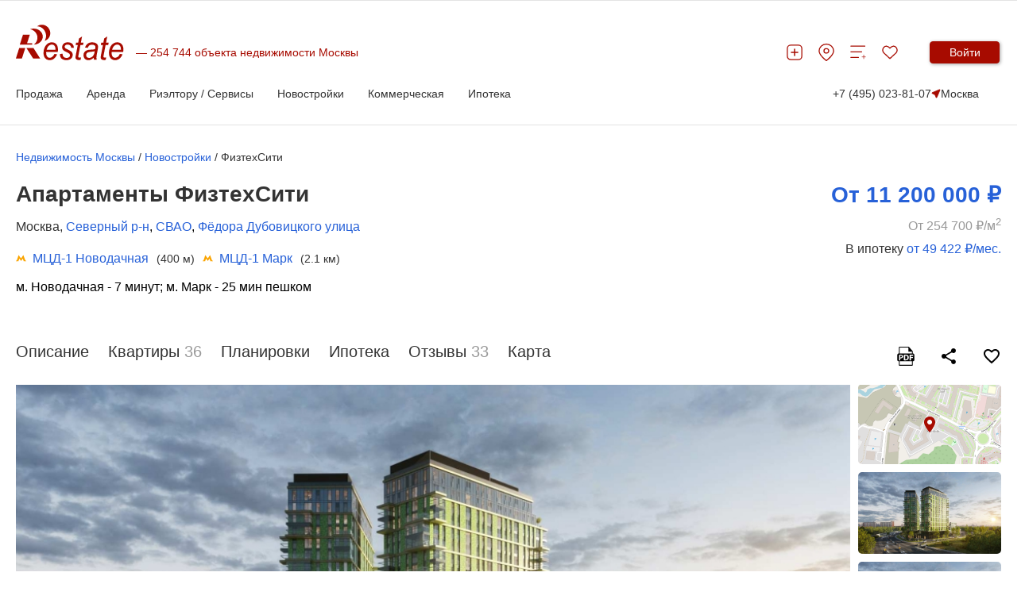

--- FILE ---
content_type: text/html; charset=utf-8
request_url: https://msk.restate.ru/complex/fiztehsiti-5296.html
body_size: 62046
content:

<!DOCTYPE html>
<html lang="ru">
<head>
    <meta charset="utf-8">
    <meta http-equiv="X-UA-Compatible" content="IE=edge">
    <meta name="viewport" content="width=device-width, initial-scale=1">
    <meta name="format-detection" content="telephone=no">
    
<!-- test -->
    <meta http-equiv="Content-Type" content="text/html; charset=utf-8" />
    <meta name="title" content="Жилой комплекс апартаментов ФизтехСити от застройщика ГК Основа - купить квартиру, цены и планировки" />
<meta name="description" content="Жилой комплекс апартаментов ФизтехСити. Подробные отзывы о ЖК ФизтехСити. Полная информация о планировках и ценах на квартиры в доме, описание, сроки сдачи и актуальные новости" />
<meta name="language" content="ru" />
    <title>Жилой комплекс апартаментов ФизтехСити от застройщика ГК Основа - купить квартиру, цены и планировки</title>

    <meta name="google-site-verification" content="6F7IAnHVnSZsqOk9874L3lq_PotOm1pY0oneREEFUxU" />
    <meta name='wmail-verification' content='d920c0cab24bff9931e4f360969ad4e4'/>
    <meta name="mailru-verification" content="4cebd99e0b921d19"/>
    <meta name="yandex-verification" content="d4446b799e7c185e"/>
            <meta name="yandex-verification" content="e6eea707b44d66b6"/>
    
    
                <meta property="og:type" content="website"/>
    <meta property="og:image" content="https://www.restate.ru/attachment/a841ea23b0f507975e4932c4f5d3004b4f4b5bfb/proportional/1024x644/Restate_1920x1080_Fiztech.jpg"/>
    <meta property="og:description" content="«ФизтехСити» — это новый ультрасовременный комплекс бизнес-класса с собственным детским садом ФИЗТЕХ KIDS с бассейном, подземным паркингом и насыщенной инфраструктурой, который строится в рамках второй очереди инновационного технопарка«Физтехпарк»."/>
    <meta property="og:title" content="Апартаменты ФизтехСити, ГК Основа"/>
    <meta property="og:url" content="//www.restate.ru/complex/fiztehsiti-5296.html"/>
        
    
        <link rel="stylesheet" href="https://www.restate.ru/2021/css/plugins/swiper-bundle.min.css">
    <link rel="stylesheet" href="/2021/css/common2024.css?v=15">
                        <script src="/js_2017_09/fix.js"></script>
    
    <link rel="icon" href="/favicon.svg" sizes="120x120" type="image/svg+xml">
    <link rel="apple-touch-icon" sizes="180x180" href="/apple-touch-icon.png">
    <link rel="icon" type="image/png" sizes="32x32" href="/favicon-32x32.png">
    <link rel="icon" type="image/png" sizes="16x16" href="/favicon-16x16.png">
    <link rel="manifest" href="/site.webmanifest">
    <meta name="msapplication-TileColor" content="#da532c">
    <meta name="theme-color" content="#ffffff">
                

    <link rel="canonical" href="https://msk.restate.ru/complex/fiztehsiti-5296.html"/>        <!-- Yandex.Metrika counter -->
<script type="text/javascript" >
   (function(m,e,t,r,i,k,a){m[i]=m[i]||function(){(m[i].a=m[i].a||[]).push(arguments)};
   m[i].l=1*new Date();
   for (var j = 0; j < document.scripts.length; j++) {if (document.scripts[j].src === r) { return; }}
   k=e.createElement(t),a=e.getElementsByTagName(t)[0],k.async=1,k.src=r,a.parentNode.insertBefore(k,a)})
   (window, document, "script", "https://mc.yandex.ru/metrika/tag.js", "ym");

   ym(18881956, "init", {
        clickmap:true,
        trackLinks:true,
        accurateTrackBounce:true,
        webvisor:true
   });
</script>
<noscript><div><img src="https://mc.yandex.ru/watch/18881956" style="position:absolute; left:-9999px;" alt="" /></div></noscript>
<!-- /Yandex.Metrika counter -->


<script>window.yaContextCb = window.yaContextCb || []</script>
<script src="https://yandex.ru/ads/system/context.js" async></script>




    
    <!-- Yandex.RTB R-A-478106-36 -->
<script>
window.yaContextCb.push(() => {
    Ya.Context.AdvManager.render({
        "blockId": "R-A-478106-36",
        "type": "fullscreen",
        "platform": "desktop"
    })
})
</script>    

    <meta name="robots" content="max-image-preview:large" />
    <script src="https://yatr.ru/s/init.js" strategy="afterInteractive"></script>
<link rel="stylesheet" type="text/css" media="" href="/2021/css/complex.css?2007" />
<link rel="stylesheet" type="text/css" media="screen" href="/2021/css/plugins/leaflet/leaflet.css" />
<link rel="stylesheet" type="text/css" media="screen" href="/2021/css/plugins/leaflet/MarkerCluster.css" />
<link rel="stylesheet" type="text/css" media="screen" href="/2021/css/plugins/leaflet/MarkerCluster.Default.css" />
<link rel="stylesheet" type="text/css" media="screen" href="https://cdn.jsdelivr.net/gh/gokertanrisever/leaflet-ruler@master/src/leaflet-ruler.css" crossorigin="anonymous" />
<link rel="stylesheet" type="text/css" media="screen" href="https://tk.promit.ru/rc/recall-form-popup-t2019.css" />
</head>
<body>


        <span id="rbnr_brandingnewtop" class="rbnr rbnr_brandingnewtop banner-container" style=""></span><script>var scriptfc490ca45c00b1249bbe3554a4fdf6fb = document.createElement("script"); scriptfc490ca45c00b1249bbe3554a4fdf6fb.async=true; scriptfc490ca45c00b1249bbe3554a4fdf6fb.src = "//tk.promit.ru/tr.php/tr/s/619239edeb8ed5f817167a9fbc25d0c6f77db760.js?gcf=XX&ref=*&g[]=2&r="+Math.random();document.write(scriptfc490ca45c00b1249bbe3554a4fdf6fb.outerHTML);</script>

    <style>

        @media (max-width: 1024px){
            .rbnr_brandingnewtop{
                display: none !important;
            }
        }

        .banner-container {
            display: block;
            width: 100%;
            margin: 0 auto;
            z-index: 23 !important;
            /*min-height: 12rem;*/
            max-height: 12rem;
            background-position: center;
            background-repeat: no-repeat;
            background-size: cover;
            text-align: center;
            /*overflow: hidden;*/
        }

        @media print, (min-width: 768px) {
            .banner-container {
                width: 100rem;
            }
        }

        .banner-container img,
        .banner-container iframe {
            width: 100%;
        }

        @media print, (min-width: 768px) {
            .banner-container img,
            .banner-container iframe {
                width: 100%;
            }
        }
    </style>

        

<script>
new Image().src = "https://counter.yadro.ru/hit;Restate?r"+
escape(document.referrer)+((typeof(screen)=="undefined")?"":
";s"+screen.width+"*"+screen.height+"*"+(screen.colorDepth?
screen.colorDepth:screen.pixelDepth))+";u"+escape(document.URL)+
";h"+escape(document.title.substring(0,150))+
";"+Math.random();</script>
<style>
    .sri__slide-image {
        object-fit: fill !important;
    }
</style>

<div class="content-wrp">
    
<header class="h">
    <div class="h__container container">
        <div class="h__top-line">
            <div class="h__main">
                <button class="h__burger burger" aria-label="Мобильное меню"><span class="burger__line"></span><span class="burger__line"></span><span class="burger__line"></span></button><a class="h__logo-wrp" aria-label="На главную" href="/">
                    <svg class="h__logo" xmlns="http://www.w3.org/2000/svg" fill="none" viewBox="0 0 137 45" height="45" width="137">
                        <path fill="#A70B00" d="M48.8321 37.1322L52.1251 37.5027C51.6509 39.2861 50.5598 40.9853 48.8638 42.5943C47.1587 44.1968 45.1298 44.9999 42.7783 44.9999C41.3127 44.9999 39.9573 44.6293 38.7347 43.8911C37.5069 43.1443 36.5736 42.0623 35.928 40.6465C35.2892 39.2314 34.9728 37.6209 34.9728 35.8072C34.9728 33.4362 35.4681 31.1416 36.4679 28.9083C37.4745 26.6866 38.7725 25.035 40.3673 23.9465C41.9598 22.863 43.692 22.318 45.5496 22.318C47.9123 22.318 49.8001 23.1269 51.2159 24.733C52.634 26.3449 53.3355 28.5349 53.3355 31.3089C53.3355 32.3751 53.2525 33.4629 53.072 34.5802H38.4591C38.4138 35.0027 38.3919 35.3819 38.3919 35.7228C38.3919 37.7514 38.817 39.3006 39.6635 40.3768C40.5198 41.443 41.5687 41.9794 42.7942 41.9794C43.9563 41.9794 45.095 41.562 46.2164 40.7322C47.3369 39.9011 48.2144 38.7015 48.8321 37.1322ZM38.9998 31.7609H50.1369C50.1497 31.3795 50.1558 31.1077 50.1558 30.9463C50.1558 29.0914 49.7337 27.6699 48.8864 26.6866C48.0445 25.6968 46.9473 25.2016 45.6198 25.2016C44.1776 25.2016 42.8493 25.7516 41.6661 26.8387C40.4768 27.9287 39.5857 29.5672 38.9998 31.7609ZM55.8606 37.099L59.2405 36.8661C59.2405 37.9338 59.3961 38.8406 59.6943 39.5889C59.9881 40.3329 60.5415 40.9507 61.3457 41.4286C62.1477 41.903 63.0885 42.1444 64.1563 42.1444C65.6521 42.1444 66.7727 41.81 67.518 41.1648C68.2663 40.5095 68.6409 39.7324 68.6409 38.8493C68.6409 38.2106 68.4166 37.6072 67.9658 37.0348C67.5067 36.4639 66.3816 35.756 64.598 34.9212C62.8054 34.0799 61.6629 33.4917 61.1668 33.1543C60.3316 32.5899 59.7056 31.9375 59.279 31.1798C58.8592 30.4222 58.6485 29.5514 58.6485 28.5753C58.6485 26.8603 59.2616 25.389 60.5113 24.1606C61.7588 22.9373 63.5001 22.318 65.7465 22.318C68.2369 22.318 70.136 22.9546 71.4333 24.2089C72.7351 25.4726 73.4109 27.1314 73.4615 29.188L70.1518 29.4331C70.1005 28.1247 69.6776 27.0903 68.8878 26.329C68.0881 25.5656 66.9562 25.1857 65.5041 25.1857C64.3269 25.1857 63.4253 25.4791 62.7699 26.058C62.122 26.644 61.8026 27.2791 61.8026 27.9633C61.8026 28.6452 62.082 29.2471 62.6438 29.7597C63.0183 30.1187 63.9788 30.6601 65.5404 31.3939C68.1334 32.6194 69.7652 33.589 70.4342 34.2948C71.505 35.4244 72.0381 36.8078 72.0381 38.4254C72.0381 39.4952 71.7428 40.5556 71.1312 41.5886C70.5264 42.6195 69.6119 43.4514 68.3683 44.0721C67.1291 44.692 65.6672 44.9999 63.9871 44.9999C61.6961 44.9999 59.7449 44.3763 58.1373 43.1443C56.5312 41.903 55.7708 39.8881 55.8606 37.099ZM82.5772 41.5057L82.0169 44.532C81.2119 44.7641 80.4281 44.8802 79.6617 44.8802C78.3206 44.8802 77.2476 44.5169 76.4532 43.7909C75.8514 43.2488 75.5554 42.507 75.5554 41.5663C75.5554 41.0927 75.7094 39.9969 76.0402 38.274L78.4543 25.6759H75.7782L76.3211 22.8147H78.9927L80.0173 17.4802L83.888 14.9312L82.371 22.8147H85.6995L85.1408 25.6759H81.8304L79.5326 37.6714C79.2434 39.1881 79.1074 40.1015 79.1074 40.3999C79.1074 40.8418 79.2252 41.1698 79.451 41.4063C79.6806 41.6362 80.0536 41.7501 80.5807 41.7501C81.3267 41.7501 81.9965 41.6744 82.5772 41.5057ZM98.6859 41.81C97.5163 42.91 96.3911 43.7232 95.3038 44.2307C94.2262 44.749 93.0634 44.9991 91.8288 44.9991C89.9984 44.9991 88.5161 44.4131 87.3993 43.2344C86.2832 42.0536 85.7192 40.5463 85.7192 38.7094C85.7192 37.4926 85.9646 36.4221 86.4667 35.4914C86.9772 34.5572 87.647 33.8074 88.4814 33.2394C89.3173 32.6764 90.3367 32.2712 91.5494 32.0254C92.3083 31.8654 93.7505 31.7364 95.8754 31.6347C97.9935 31.5468 99.5196 31.2945 100.436 30.9037C100.701 29.8916 100.834 29.0561 100.834 28.3871C100.834 27.5322 100.552 26.8596 99.9711 26.3636C99.1888 25.6882 98.0441 25.3472 96.5361 25.3472C95.1158 25.3472 93.9544 25.6882 93.0536 26.3773C92.1489 27.0694 91.4958 28.0418 91.0812 29.3063L87.659 28.9804C88.3583 26.8308 89.4638 25.1835 90.9762 24.0359C92.4918 22.8926 94.3977 22.3166 96.706 22.3166C99.1631 22.3166 101.106 22.9603 102.532 24.2457C103.633 25.1929 104.182 26.4364 104.182 27.9611C104.182 29.1174 104.025 30.4568 103.713 31.9836L102.61 37.3823C102.258 39.098 102.088 40.4922 102.088 41.5649C102.088 42.2497 102.229 43.225 102.503 44.5118H99.0741C98.8913 43.8003 98.7629 42.9079 98.6859 41.81ZM99.9326 33.5213C99.469 33.7238 98.9555 33.8839 98.4103 33.9898C97.8727 34.098 96.962 34.2083 95.6919 34.3359C93.7324 34.5247 92.34 34.7677 91.5313 35.0611C90.7203 35.3523 90.1101 35.8209 89.6963 36.4632C89.2818 37.0983 89.0817 37.8055 89.0817 38.5826C89.0817 39.6199 89.4079 40.472 90.0595 41.1403C90.7104 41.8078 91.6453 42.1437 92.8595 42.1437C93.9801 42.1437 95.0591 41.8164 96.0921 41.1691C97.1236 40.5203 97.9384 39.6206 98.5326 38.46C99.1307 37.3095 99.5973 35.6543 99.9326 33.5213ZM114.49 41.5057L113.936 44.532C113.127 44.7641 112.346 44.8802 111.579 44.8802C110.24 44.8802 109.166 44.5169 108.369 43.7909C107.772 43.2488 107.466 42.507 107.466 41.5663C107.466 41.0927 107.632 39.9969 107.954 38.274L110.365 25.6759H107.691L108.231 22.8147H110.907L111.937 17.4802L115.803 14.9312L114.289 22.8147H117.614L117.054 25.6759H113.744L111.449 37.6714C111.162 39.1881 111.021 40.1015 111.021 40.3999C111.021 40.8418 111.135 41.1698 111.368 41.4063C111.595 41.6362 111.977 41.7501 112.498 41.7501C113.241 41.7501 113.91 41.6744 114.49 41.5057ZM131.797 37.1322L135.085 37.5027C134.613 39.2861 133.525 40.9853 131.831 42.5943C130.126 44.1968 128.097 44.9999 125.742 44.9999C124.278 44.9999 122.921 44.6293 121.697 43.8911C120.473 43.1443 119.541 42.0623 118.892 40.6465C118.255 39.2314 117.932 37.6209 117.932 35.8072C117.932 33.4362 118.436 31.1416 119.435 28.9083C120.443 26.6866 121.736 25.035 123.33 23.9465C124.922 22.863 126.657 22.318 128.51 22.318C130.872 22.318 132.766 23.1269 134.178 24.733C135.596 26.3449 136.298 28.5349 136.298 31.3089C136.298 32.3751 136.215 33.4629 136.037 34.5802H121.421C121.382 35.0027 121.353 35.3819 121.353 35.7228C121.353 37.7514 121.779 39.3006 122.628 40.3768C123.481 41.443 124.535 41.9794 125.76 41.9794C126.922 41.9794 128.055 41.562 129.177 40.7322C130.302 39.9011 131.174 38.7015 131.797 37.1322ZM121.967 31.7609H133.103C133.117 31.3795 133.12 31.1077 133.12 30.9463C133.12 29.0914 132.702 27.6699 131.853 26.6866C131.001 25.6968 129.912 25.2016 128.577 25.2016C127.138 25.2016 125.818 25.7516 124.629 26.8387C123.438 27.9287 122.554 29.5672 121.967 31.7609Z"></path>
                        <path fill="#A70B00" d="M21.8166 42.7787L13.3262 29.5037H22.2297L30.7171 42.7787H21.8166ZM4.96107 25.2425L9.00469 12.6047H17.6598L14.1704 23.5232H20.761V25.2425H4.96107ZM0 42.7787L4.24976 29.5037H11.9134L7.6689 42.7787H0Z" clip-rule="evenodd" fill-rule="evenodd"></path>
                        <path fill="#A70B00" d="M22.5204 4.88721C28.9117 4.88721 34.0993 9.44246 34.0993 15.0603C34.0993 20.5729 29.0974 25.0647 22.8565 25.2226C25.5756 23.207 27.3312 20.0517 27.3312 16.5107C27.3312 11.151 23.3224 6.67932 18.0154 5.68739C19.3965 5.17268 20.9173 4.88721 22.5204 4.88721Z" clip-rule="evenodd" fill-rule="evenodd"></path>
                        <path fill="#A70B00" d="M30.447 0.311803C35.9396 -1.08022 41.6498 2.31946 43.2046 7.90269C44.7322 13.3843 41.6815 18.9416 36.3731 20.4583C38.1491 17.8602 38.7774 14.3423 37.7919 10.8194C36.3097 5.4899 31.6355 1.91865 26.8021 2.09166C27.8486 1.27706 29.0802 0.66071 30.447 0.311803Z" clip-rule="evenodd" fill-rule="evenodd"></path>
                    </svg></a>
                <div class="h__logo-label-wrp"><span class="h__logo-label">254 744 объекта недвижимости Москвы</span></div>

                            </div>
            <div class="h__toolbar">
                <ul class="h__btns-wrp">
                    <li class="h__btns-item">
                        <a href="https://www.restate.ru/add.html" class="h__btn" aria-label="Добавить объявление" title="Добавить объявление">
                            <svg class="h__btn-icon">
                                <use xlink:href="/img/icons2024.svg#headerPlus"></use>
                            </svg>
                        </a>
                    </li>
                    <li class="h__btns-item h__btns-item--hidden-lg"><a class="h__btn" href="tel:+7 (495) 023-81-07" aria-label="Позвонить менеджеру">
                            <svg class="h__btn-icon">
                                <use xlink:href="/img/icons2024.svg#headerPhone"></use>
                            </svg></a></li>
                    <li class="h__btns-item h__btns-item--hidden-xs"><a class="h__btn" href="https://msk.restate.ru/map/" aria-label="Перейти на страницу поиска по карте" title="Перейти на страницу поиска по карте">
                            <svg class="h__btn-icon">
                                <use xlink:href="/img/icons2024.svg#headerPin"></use>
                            </svg></a></li>
                    <li class="h__btns-item h__btns-item--hidden-xs"><a class="h__btn h__btn--compare" href="https://www.restate.ru/compare/" aria-label="Перейти на страницу сравнения" title="Страница сравнения">
                            <svg class="h__btn-icon">
                                <use xlink:href="/img/icons2024.svg#headerCompare"></use>
                            </svg>
                                                    </a></li>
                    <li class="h__btns-item"><a class="h__btn h__btn--fav" href="https://www.restate.ru/user/bookmarks/" aria-label="Перейти на страницу избранного" title="Страница избранного">
                            <svg class="h__btn-icon">
                                <use xlink:href="/img/icons2024.svg#headerHeart"></use>
                            </svg>
                                                    </a></li>
                </ul>
                <div class="h__profile-wrp">
                    <button class="h__login-btn btn btn--red" data-popup-target="popup--login" aria-label="Войти в личный кабинет">Войти</button>
                </div>
            </div>
        </div>
        <nav class="h__menu-wrp">
            <ul class="h__menu">

   
    <li class="h__menu-item h-menu">
        <span class="h-menu__block-name">Продажа</span>
        <div class="h-menu__dropdown">
            <div class="h-menu__content container">
                <div class="h-menu__main">
                    <div class="h-menu__column">
                    <!--    <p class="h-menu__header">Заголовок 1</p> -->
                        <ul class="h-menu__nav h-menu__nav--bold">
                            <li><a class="link link--grey" href="/map/">Поиск по карте</a></li>
                            <li><a class="link link--grey" href="https://msk.restate.ru/choice/moscow/new_erect_flats_sale">Квартиры в
                                    новостройках</a></li>
                            <li><a class="link link--grey" href="https://msk.restate.ru/choice/moscow/owners_flats_sale">Квартиры вторичный
                                    рынок</a></li>
                            <li><a class="link link--grey" href="https://msk.restate.ru/choice/moscow/studio_flats_sale">Студии</a></li>
                            <li><a class="link link--grey" href="https://msk.restate.ru/choice/moscow/1_rooms_flats_sale">1-комн.кв</a></li>
                            <li><a class="link link--grey" href="https://msk.restate.ru/choice/moscow/2_rooms_flats_sale">2-комн.кв</a></li>
                            
                            </li>
                        </ul>
                    </div>
                    <div class="h-menu__column">
          <!--            <p class="h-menu__header">Заголовок 1</p> -->
                        <ul class="h-menu__nav h-menu__nav--bold">
                          
                           <li><a class="link link--grey" href="https://msk.restate.ru/choice/moscow/3_rooms_flats_sale">3-комн.кв</a></li>
                           <li><a class="link link--grey" href="https://msk.restate.ru/choice/moscow/kupit-apartamenty">Апартаменты</a></li>                               
                           <li><a class="link link--grey" href="https://msk.restate.ru/choice/moscow/cottages_sale">Дома и дачи</a>
                             <li><a class="link link--grey" href="https://msk.restate.ru/choice/moscow/lands_sale">Участки</a></li>
                            <li><a class="link link--grey" href="https://www.restate.ru/poselki/mo/">Коттеджные поселки</a></li>
                             <li><a class="link link--grey" style="font-weight:bold;" href="https://www.restate.ru/add.html">Продать</a></li>
                                        
                        </ul>
                    </div>
                  <div class="h-menu__part"><a href="https://offer.restate.ru" target="_blank"><img class="h-menu__part-img" src="https://www.restate.ru/attachment/baabd203d3068d7232dbe4f31325125cf47bf2ea/banner200300_2.png" alt=""></a></div>
                </div>
             <!--  <div class="h-menu__toolbar"><a class="link link--grey" href="#">Доп. пункт меню 1</a><a class="link link--grey" href="#">Доп. пункт меню 1</a><a class="link link--grey" href="#">Доп. пункт меню 1</a></div> -->
            </div>
        </div>        
    </li>

 <li class="h__menu-item h-menu">
        <span class="h-menu__block-name">Аренда</span>
        <div class="h-menu__dropdown">
            <div class="h-menu__content container">
                <div class="h-menu__main">
                    <div class="h-menu__column">
                    <!--    <p class="h-menu__header">Заголовок 1</p> -->
                        <ul class="h-menu__nav h-menu__nav--bold">
                         
                            <li><a class="link link--grey" href="https://msk.restate.ru/choice/moscow/snyat-kvartiru">Квартиры</a></li>
                            <li><a class="link link--grey" href="https://msk.restate.ru/choice/moscow/snyat-kvartiru-posutochno">Квартиры посуточно</a></li>
                            <li><a class="link link--grey" href="https://msk.restate.ru/choice/moscow/room_rent">Комнаты</a>
                               <li><a class="link link--grey" href="https://msk.restate.ru/choice/moscow/snyat-studiyu">Студии</a></li>
                          
                            <li><a class="link link--grey" href="https://msk.restate.ru/choice/moscow/1_rooms_flats_rent">1-комн.кв</a></li>
                            </li>
                        </ul>
                    </div>
                    <div class="h-menu__column">
          <!--            <p class="h-menu__header">Заголовок 1</p> -->
                        <ul class="h-menu__nav h-menu__nav--bold">
                          
                            <li><a class="link link--grey" href="https://msk.restate.ru/choice/moscow/2_rooms_flats_rent">2-комн.кв</a></li>
                                  <li><a class="link link--grey" href="https://msk.restate.ru/choice/moscow/3_rooms_flats_rent">3-комн.кв</a></li>
                            <li><a class="link link--grey" href="https://msk.restate.ru/choice/moscow/snyat-apartamenty">Апартаменты</a></li>
                                 <li><a class="link link--grey" style="font-weight:bold;" href="https://www.restate.ru/add.html">Сдать</a></li>
                                                         
                        </ul>
                    </div>
                  <div class="h-menu__part"><a href="https://offer.restate.ru" target="_blank"><img class="h-menu__part-img" src="https://www.restate.ru/attachment/baabd203d3068d7232dbe4f31325125cf47bf2ea/banner200300_2.png" alt=""></a></div>
                </div>
             <!--  <div class="h-menu__toolbar"><a class="link link--grey" href="#">Доп. пункт меню 1</a><a class="link link--grey" href="#">Доп. пункт меню 1</a><a class="link link--grey" href="#">Доп. пункт меню 1</a></div> -->
            </div>
        </div>        
    </li>

    <li class="h__menu-item h-menu">
        <span class="h-menu__block-name">Риэлтору / Сервисы</span>
        <div class="h-menu__dropdown">
            <div class="h-menu__content container">
                <div class="h-menu__main">
                    <div class="h-menu__column">
                <!--          <p class="h-menu__header">Заголовок 1</p> -->
                        <ul class="h-menu__nav h-menu__nav--bold">
                            <li><a class="link link--grey" href="https://www.restate.ru/kakdobavit.html">Как дать объявление</a></li>
            <li><a class="link link--grey" href="https://www.restate.ru/tariffs.html">Тарифы и продвижение</a></li>
            <li><a class="link link--grey" href="https://www.restate.ru/realtor.html">Риэлторам и агентам</a></li>
            <li><a class="link link--grey" href="/pro/">Агенты и риэлторы</a></li>
             <li><a class="link link--grey" href="https://www.restate.ru/ocenka/">Оцените свою квартиру</a></li>
            <li><a class="link link--grey" href="https://www.restate.ru/tag/analyze/">Аналитика</a></li>
                            <li><a class="link link--grey" href="https://www.restate.ru/forum/">Отзывы и форум</a></li>            
                        </ul>
                    </div>
                    <div class="h-menu__column">
                 <!--        <p class="h-menu__header">Заголовок 1</p> -->
                        <ul class="h-menu__nav h-menu__nav--bold">
                            <li><a class="link link--grey" href="https://msk.restate.ru/mls/">Закрытая база объявлений</a></li>
            <li><a class="link link--grey" href="https://www.restate.ru/archive/">Архивные данные</a></li>
      
            
                            <li><a class="link link--grey" href="https://www.restate.ru/gazeta">Новости рынка</a></li>
                                               
                        </ul>
                    </div>
                 <div class="h-menu__part"><a href="https://offer.restate.ru" target="_blank"><img class="h-menu__part-img" src="https://www.restate.ru/attachment/baabd203d3068d7232dbe4f31325125cf47bf2ea/banner200300_2.png" alt=""></a></div>
                </div>
              <!--   <div class="h-menu__toolbar"><a class="link link--grey" href="#">Доп. пункт меню 1</a><a class="link link--grey" href="#">Доп. пункт меню 1</a><a class="link link--grey" href="#">Доп. пункт меню 1</a></div> -->
            </div>
        </div>        
    </li>


    <li class="h__menu-item h-menu">
        <span class="h-menu__block-name">Новостройки</span>
        <div class="h-menu__dropdown">
            <div class="h-menu__content container">
                <div class="h-menu__main">
                    <div class="h-menu__column">
                   <!--      <p class="h-menu__header">Заголовок 1</p> -->
                        <ul class="h-menu__nav h-menu__nav--bold">
                            <li><a class="link link--grey" href="https://msk.restate.ru/complex/">Жилые комплексы Москвы</a></li>
            <li><a class="link link--grey" href="https://spb.restate.ru/complex/">Жилые комплексы Петербурга</a></li>
            <li><a class="link link--grey" href="/discount/">Акции и скидки от застройщиков</a></li>
                        </ul>
                    </div>
                    <div class="h-menu__column">
                   <!--      <p class="h-menu__header">Заголовок 1</p> -->
                        <ul class="h-menu__nav h-menu__nav--bold">
                            <li><a class="link link--grey" href="https://www.restate.ru/companies/msk/">Застройщики и агентства Москва</a>
            <li><a class="link link--grey" href="https://offer.restate.ru/spb-spec?utm_source=restate_menu">Подобрать новостройку в СПб</a></li>
            <li><a class="link link--grey" href="https://offer.restate.ru/msk-spec?utm_source=restate_menu">Найти новостройку в Москве</a></li>
                            </li>
                                                    
                        </ul>
                    </div>
               <div class="h-menu__part"><a href="https://offer.restate.ru" target="_blank"><img class="h-menu__part-img" src="https://www.restate.ru/attachment/baabd203d3068d7232dbe4f31325125cf47bf2ea/banner200300_2.png" alt=""></a></div>
                </div>
           <!--      <div class="h-menu__toolbar"><a class="link link--grey" href="#">Доп. пункт меню 1</a><a class="link link--grey" href="#">Доп. пункт меню 1</a><a class="link link--grey" href="#">Доп. пункт меню 1</a></div> -->
            </div>
        </div>        
    </li>


    <li class="h__menu-item h-menu">
        <span class="h-menu__block-name">Коммерческая</span>
        <div class="h-menu__dropdown">
            <div class="h-menu__content container">
                <div class="h-menu__main">
                    <div class="h-menu__column">
                <!--         <p class="h-menu__header">Заголовок 1</p> -->
                        <ul class="h-menu__nav h-menu__nav--bold">
                            <li><a class="link link--grey" href="https://msk.restate.ru/choice/moscow/offices_rent">Аренда офиса</a></li>
            <li><a class="link link--grey" href="https://msk.restate.ru/choice/moscow/warehouses_rent">Аренда склада</a></li>
            <li><a class="link link--grey" href="https://msk.restate.ru/choice/moscow/snyat-torgovye-pomeshhenija">Аренда
                    торговых помещений</a></li>
            <li><a class="link link--grey" href="https://msk.restate.ru/choice/moscow/kupit-kommercheskuyu-nedvizhimost">Продажа
                    коммерческой недвижимости</a></li>
                        </ul>
                    </div>
                    <div class="h-menu__column">
             <!--            <p class="h-menu__header">Заголовок 1</p> -->
                        <ul class="h-menu__nav h-menu__nav--bold">
                            <li><a class="link link--grey" href="https://msk.restate.ru/choice/moscow/offices_sale">Продажа офиса</a></li>
                            <li><a class="link link--grey" href="https://www.restate.ru/office/msk/">Бизнес-центры</a></li>
                            <li><a class="link link--grey" href="https://business.restate.ru/">Продажа готового бизнеса</a></li>                    
                        </ul>
                    </div>
               <div class="h-menu__part"><a href="https://offer.restate.ru" target="_blank"><img class="h-menu__part-img" src="https://www.restate.ru/attachment/baabd203d3068d7232dbe4f31325125cf47bf2ea/banner200300_2.png" alt=""></a></div>
                </div>
             <!--    <div class="h-menu__toolbar"><a class="link link--grey" href="#">Доп. пункт меню 1</a><a class="link link--grey" href="#">Доп. пункт меню 1</a><a class="link link--grey" href="#">Доп. пункт меню 1</a></div> -->
            </div>
        </div>        
    </li>

    <li class="h__menu-item h-menu">
        <span class="h-menu__block-name">Ипотека</span>
        <div class="h-menu__dropdown">
            <div class="h-menu__content container">
                <div class="h-menu__main">
                    <div class="h-menu__column">
             <!--            <p class="h-menu__header">Заголовок 1</p> -->
                        <ul class="h-menu__nav h-menu__nav--bold">
                            <li><a class="link link--grey" href="https://msk.restate.ru/ipoteka/">Ипотека в Москве</a></li>
            <li><a class="link link--grey" href="https://msk.restate.ru/ipoteka/ipoteka-na-novostrojku/">Ипотека на новостройки</a>
            </li>
            <li><a class="link link--grey" href="https://msk.restate.ru/ipoteka/ipoteka-na-kvartiru-na-vtorichnom-rynke/">На вторичное
                    жилье</a></li>
                        </ul>
                    </div>
                    <div class="h-menu__column">
             <!--            <p class="h-menu__header">Заголовок 1</p> -->
                        <ul class="h-menu__nav h-menu__nav--bold">
                           
                        <li><a class="link link--grey" href="https://msk.restate.ru/ipoteka/ipoteka-dlya-molodoj-semi/">Семейная ипотека</a></li>
                        <li><a class="link link--grey" href="https://msk.restate.ru/ipoteka/ipoteka-na-stroitelstvo-doma/">На строительство
                                дома</a></li>   
                          <li><a class="link link--grey" href="https://msk.restate.ru/ipoteka/banki-catalog/">Выбрать по банку</a></li>                        
                        </ul>
                    </div>
               <div class="h-menu__part"><a href="https://offer.restate.ru" target="_blank"><img class="h-menu__part-img" src="https://www.restate.ru/attachment/baabd203d3068d7232dbe4f31325125cf47bf2ea/banner200300_2.png" alt=""></a></div>
                </div>
          <!--       <div class="h-menu__toolbar"><a class="link link--grey" href="#">Доп. пункт меню 1</a><a class="link link--grey" href="#">Доп. пункт меню 1</a><a class="link link--grey" href="#">Доп. пункт меню 1</a></div> -->
            </div>
        </div>        
    </li>


   
  <!--   <li class="h__menu-item h-menu"><a class="h-menu__block-name" href="#">Ещё2</a></li> -->



</ul>            <div class="h__additional"><a class="h__tel" href="tel:+7 (495) 023-81-07">+7 (495) 023-81-07</a>
                <div class="h__region-wrp">
                    <button class="h__region" data-popup-target="popup--regions" aria-label="Сменить регион">
                        <svg class="h__region-icon">
                            <use xlink:href="/img/icons2024.svg#headerMapArrow"></use>
                        </svg>
                        Москва                    </button>
                </div>
            </div>
        </nav>
        <div class="h__mobile-menu mm" data-test="1">
            <ul class="mm__list">
                <li class="mm__line">
                    <button class="mm__close-btn" aria-label="Закрыть мобильное меню">
                        <svg>
                            <use xlink:href="/img/icons2024.svg#headerClose"></use>
                        </svg>
                    </button>
                    <button class="h__region" data-popup-target="popup--regions" aria-label="Сменить регион">
                        <svg class="h__region-icon">
                            <use xlink:href="/img/icons2024.svg#headerMapArrow"></use>
                        </svg>
                        Москва                    </button>
                </li>
                <li class="mm__line">
                    <button class="mm__login-btn btn btn--red" data-popup-target="popup--login" aria-label="Войти в личый кабинет">Войти</button>
                </li>
                <div class="mm__logged-part"></div>
                <li class="mm__line mm__line--bordered"><a class="mm__link mm__link--with-icon" href="https://www.restate.ru/add.html">
                        <svg class="mm__link-icon">
                            <use xlink:href="/img/icons2024.svg#headerPlus"></use>
                        </svg><span>Дать объявление</span></a></li>
                <li class="mm__line"><a class="mm__link" href="https://www.restate.ru/compare/">Перейти к сравнению</a></li>
                <li class="mm__line"><a class="mm__link" href="https://msk.restate.ru/choice/moscow/new_erect_flats_sale">Квартиры в новостройках</a></li>
<li class="mm__line"><a class="mm__link" href="https://msk.restate.ru/choice/moscow/owners_flats_sale">Квартиры на вторичке</a></li>
<li class="mm__line"><a class="mm__link" href="https://msk.restate.ru/choice/moscow/room_sale">Продажа комнат и долей</a></li>
<li class="mm__line"><a class="mm__link" href="https://msk.restate.ru/choice/moscow/cottages_sale">Продажа домов и дач</a></li>
<li class="mm__item"><a class="mm__link" href="https://msk.restate.ru/choice/moscow/lands_sale">Продажа участков</a></li>
<li class="mm__item"><a class="mm__link" href="https://msk.restate.ru/choice/moscow/snyat-kvartiru">Аренда квартир</a></li>
<li class="mm__item"><a class="mm__link" href="https://msk.restate.ru/complex/">Новостройки МСК</a></li>
<li class="mm__item"><a class="mm__link" href="https://spb.restate.ru/complex/">Новостройки СПБ</a></li>
<li class="mm__item"><a class="mm__link" href="https://www.restate.ru/poselki/mo/">Коттеджные поселки</a></li>
<li class="mm__item"><a class="mm__link" href="https://www.restate.ru/companies/msk/">Застройщики и агентства Москва</a></li>
<li class="mm__item"><a class="mm__link" href="/pro/">Агенты и риэлторы</a></li>
<li class="mm__item"><a class="mm__link" href="https://www.restate.ru/ocenka/?utm_source=ocenka&utm_medium=domen_msk">Оценить цену квартиры</a></li>
<li class="mm__item"><a class="mm__link" href="/graph/">Графики и индексы цен</a></li>
<li class="mm__item"><a class="mm__link" href="https://msk.restate.ru/ipoteka/">Ипотечный калькулятор</a></li>
<li class="mm__item"><a class="mm__link" href="https://msk.restate.ru/choice/">Выборки по недвижимости</a></li>
<li class="mm__item"><a class="mm__link" href="https://msk.restate.ru/dist">по районам</a></li>
<li class="mm__item"><a class="mm__link" href="https://www.restate.ru/archive/">Архивные данные</a></li>
<li class="mm__item"><a class="mm__link" href="https://www.restate.ru/adr">по адресу</a></li>
<li class="mm__item"><a class="mm__link" href="https://www.restate.ru/metro">по метро</a></li>
<li class="mm__item"><a class="mm__link" href="https://www.restate.ru/topo">по локации</a></li>
<li class="mm__item"><a class="mm__link" href="https://www.restate.ru/area">по округам</a></li>
<li class="mm__item"><a class="mm__link" href="https://www.restate.ru/base/">База объявлений</a></li>

            </ul>
        </div>
    </div>
</header>


<noindex>
    <div class="popup popup--regions">
        <div class="popup__win">
            <button class="popup__close-btn"></button>
            <p class="header-text header-text--h2">Выбрать город</p>
            <input class="input" type="text" name="region-search" placeholder="Выбрать название города">
            <div class="top-regions">
                <div class="top-regions__item"><a rel="nofollow" class="link link--grey" href="https://msk.restate.ru/" data-region="2" data-action="https://www.restate.ru/podbor.html?region=2">Москва
                    </a><span> и </span><a rel="nofollow" class="link link--grey" href="https://msk.restate.ru/" data-region="4" data-action="https://www.restate.ru/podbor.html?region=4">
                        Московская область</a>
                </div>
                <div class="top-regions__item"><a rel="nofollow" class="link link--grey" href="https://spb.restate.ru/" data-region="1" data-action="https://www.restate.ru/podbor.html?region=1">Санкт-Петербург
                    </a><span> и </span><a rel="nofollow" class="link link--grey" href="https://spb.restate.ru/" data-region="3" data-action="https://www.restate.ru/podbor.html?region=3">
                        Ленинградская область</a>
                </div>
            </div>
            <div class="region-list"></div>
        </div>
    </div>
</noindex>

    <div class="popup popup--login">
    <div class="popup__win login">
        <button class="popup__close-btn"></button>
        <p class="login__header header-text header-text--h2">Вход на Restate.ru</p>
        <form class="login__form js-login-form" action="/loginsend/" novalidate="novalidate">
            <label class="login__line"><span class="login__line-name">Email</span>
                <div class="login__line-input-wrp">
                    <input class="login__line-input input" type="email" name="login" placeholder="ivanov@restate.ru" required="required" data-value-missing="Введите email" data-value-invalid="Введите корректный email"/>
                    <p class="login__error-text hidden"></p>
                </div>
            </label>
            <label class="login__line"><span class="login__line-name">Пароль</span>
                <div class="login__line-input-wrp">
                    <input class="login__line-input input" type="password" name="password" autocomplete="off" required="required" data-value-missing="Введите пароль" data-value-invalid="Введите корректный пароль"/>
                    <p class="login__error-text hidden" id="login-error">Неправильно введен пароль</p>
                </div>
            </label>
            <label class="login__line">
                <div class="login__line-name"></div>
                <button class="login__line-submit btn btn--green" data-wait="Минуту...">Войти</button><a class="login__forgot link" href="//www.restate.ru/remindpass/">Забыли пароль</a>
            </label>
        </form>
      <!--  <div class="login__soc"> -->
<!--            <p class="login__sub-header">Или войдите через</p>-->
<!--            <a class="login__soc-link" href="#" onclick="return RESTATE.Register.vkLogin(this)">-->
<!--                <img src="https://www.restate.ru/img/vk_login.png" alt="vk"/>-->
<!--            </a>-->
<!--            <a class="login__soc-link" href="#" onclick="return RESTATE.Register.fbLogin(this)">-->
<!--                <img src="https://www.restate.ru/img/fb_login.png" alt="fb"/>-->
<!--            </a>-->
         <!--            <a class="login__soc-link js-fb-login">-->
<!--                <img src="https://www.restate.ru/img/fb_login.png" alt="fb"/>-->
<!--            </a>-->
    <!--    </div> -->

        <div class="login__reg-wrp">
            <p class="login__sub-header">Ещё нет аккаунта?</p><a class="link" href="//www.restate.ru/reg.html">Зарегистрироваться</a>
        </div>
    </div>
</div>
    <main>
        





    <script type="application/ld+json">
        {
            "@context": "https:\/\/schema.org",
            "@type": "BreadcrumbList",
            "itemListElement":
            [
                {
                    "@type": "ListItem",
                    "position": 1,
                    "name": "\u041d\u0435\u0434\u0432\u0438\u0436\u0438\u043c\u043e\u0441\u0442\u044c \u041c\u043e\u0441\u043a\u0432\u044b",
                    "item": "https:\/\/msk.restate.ru\/"
                },
                {
                    "@type": "ListItem",
                    "position": 2,
                    "name": "\u041d\u043e\u0432\u043e\u0441\u0442\u0440\u043e\u0439\u043a\u0438",
                    "item": "https:\/\/msk.restate.ru\/complex\/"
                },
                {
                    "@type": "ListItem",
                    "position": 3,
                    "name": "\u0424\u0438\u0437\u0442\u0435\u0445\u0421\u0438\u0442\u0438",
                    "item": "https:\/\/msk.restate.ru\/complex\/fiztehsiti-5296.html"
                }
            ]
        }
    </script>


<div class="complex" itemprop="itemListElement" itemscope itemtype="http://schema.org/Product">

    <!-- main offer -->
            <span style="display:none;" id="/complex/fiztehsiti-5296/flats/" itemprop="offers" itemscope itemtype="http://schema.org/AggregateOffer">
         <span itemprop="name">ФизтехСити</span>
         <span itemprop="price">11200000</span>
         <span itemprop="lowPrice">11200000</span>
         <span itemprop="highPrice">37491800</span>
         <span itemprop="offerCount">36</span>
         <span itemprop="priceCurrency">RUB</span>
     </span>
        <!-- end main offer -->

    <div class="container">


        <!-- баннеры -->
                    <span class="noprint1">
    
    <div class="specs-t19 specs-t19--small specs-t19--shadow">
        

                                    <span data-h="1" id="rbnr_desktop1_spec_default" class="rbnr rbnr_desktop1_spec_default"></span>
            <div class="specs-t19__item-wrp" id="rbnr_centermain" class="rbnr rbnr_center"></div>
            <div class="specs-t19__item-wrp" id="rbnr_centermain1" class="rbnr rbnr_center"></div>
            <div class="specs-t19__item-wrp" id="rbnr_centermain2" class="rbnr rbnr_center"></div>


                
                

                            </div>
            </span>
    
                <!-- баннеры -->


        <div class="complex__breads complex__breads--lg breadcrumbs" itemscope="">
            <span itemprop="itemListElement" itemscope="" itemtype="http://schema.org/ListItem">
                <a itemprop="item" href="/">
                    <span itemprop="name">Недвижимость Москвы</span>
                    <meta itemprop="position" content="1" /></a>
            </span>
            /
            <span itemprop="itemListElement" itemscope="" itemtype="http://schema.org/ListItem">
                <a itemprop="item" href="/complex/">
                    <span itemprop="name">Новостройки</span>
                    <meta itemprop="position" content="2" />
                </a>
            </span>
            /
            <span>ФизтехСити</span>
        </div>

        <div class="complex__breads complex__breads--xs breadcrumbs" itemscope="">
            <span itemprop="itemListElement" itemscope="" itemtype="http://schema.org/ListItem">
                <a itemprop="item" href="/">
                    <span itemprop="name">Новостройки Москвы</span>
                    <meta itemprop="position" content="1">
                </a>
            </span>
            /
            <span itemprop="itemListElement" itemscope="" itemtype="http://schema.org/ListItem">
                <a itemprop="item" href="/complex/">
                    <span itemprop="name">Подбор</span>
                    <meta itemprop="position" content="2">
                </a>
            </span>
            /
            <span itemprop="name">ФизтехСити</span>
        </div>


        <div class="complex__main-wrp">
            
<div class="complex__tabs">
    <div class="complex__tabs-inner">
        <div class="complex__tabs-link-wrp">

                        <a class="complex__tab-item" href="#describe" data-anchor-link="">Описание</a>
            
                            <a class="complex__tab-item" data-anchor-link=""
                   href="#flats">Квартиры <span>36</span></a>
            
                            <a class="complex__tab-item" href="#plans" data-anchor-link>Планировки</a>
            
            <a class="complex__tab-item" href="#mortage" data-anchor-link="">Ипотека</a>

            
            
                            <a class="complex__tab-item" href="#reviews" data-anchor-link="">Отзывы <span>33</span></a>
            
                <a class="complex__tab-item" href="#mapWrp" data-anchor-link="">Карта</a>

        </div>
        <a class="complex__tabs-phone" href="tel:+7 (495) 023-81-07">+7 (495) 023-81-07</a>
        <button id="zhk_recall_me_btn" class="complex__tabs-recall btn btn--green" data-recall-popup-btn="">Перезвоните мне</button>
    </div>
</div>            
<div class="complex__descr-wrp">
    <div class="complex__descr">
        <div class="complex__name-wrp">
            <h1 itemprop="name" class="complex__name">Апартаменты ФизтехСити</h1>
                    </div>
        <div class="complex__area">
            <p class="complex__area-link">Москва,</p>
            <a class="complex__area-link link" href="/complex/rayony-gorod-severnyy/" target="_blank">Северный р-н</a>,                        <a class="complex__area-link link" href="/complex/okruga-gorod-svao/" target="_blank">СВАО</a>,             <p class="complex__area-link"><a class="complex__area-link link" href="https://www.restate.ru/adr/moscow/fyodora-dubovickogo/new_erect">Фёдора Дубовицкого улица</a></p>        </div>
        <div class="complex__m-stations">
                            <a class="metro-icon d1 link link--with-icon" href="/complex/subway-oblast-mcd-1-novodachnaya/" target="_blank"><span>МЦД-1 Новодачная</span></a><span class="metro-distance">(400 м)</span>                            <a class="metro-icon d1 link link--with-icon" href="/complex/subway-gorod-mcd-1-mark/" target="_blank"><span>МЦД-1 Марк</span></a><span class="metro-distance">(2.1 км)</span>                    </div>
                    <div class="complex__area">
                <p>м. Новодачная - 7 минут; м. Марк - 25 мин пешком </p>
            </div>
        

        
    </div>
            <div class="complex__price-wrp">

                            <a class="complex__full-price" href="/complex/fiztehsiti-5296/flats/" target="_blank">От 11 200 000 ₽</a>
            
            <p class="complex__price-per-meter">От 254 700 ₽/м<sup>2</sup></p>

            <p class="complex__mortage-link">  В ипотеку
                <a class="link" href="//msk.restate.ru/ipoteka/?price=11200000&first=50&value=5.24&age=20&regionId=2&complex_id=5296&type=1&objecttype=1&source=complex" target="_blank">от 49 422 ₽/мес.</a>            </p>
        </div>
    </div>
            
    <div class="complex__slider-wrp">
        <button class="complex__close-btn"></button>
        <div class="complex__slider swiper-container">
            <div class="swiper-wrapper">
                                                            <div data-hash="slide0" class="swiper-slide" itemscope itemtype="http://schema.org/ImageObject">
                            <img itemprop="contentUrl" fetchPriority="high" src="https://www.restate.ru/attachment/a841ea23b0f507975e4932c4f5d3004b4f4b5bfb/proportional/1024x644/Restate_1920x1080_Fiztech.jpg"
                                                                    title="Фотография ЖК ФизтехСити" alt="Фотография ЖК ФизтехСити"
                                                            >
                            <span style="display: none" itemprop="name">Фотография #1 ЖК ФизтехСити</span>
                        </div>
                                                                                                        <div data-hash="slide1" class="swiper-slide" itemscope itemtype="http://schema.org/ImageObject">
                            <img itemprop="contentUrl" loading="lazy" decoding="async" src="https://www.restate.ru/attachment/705d38377bf6666345cd4f9c6c44dcaab40277f1/proportional/1024x644/Restate_1920x1080_Fiztech.jpg"
                                                            >
                            <span style="display: none" itemprop="name">Фотография #2 ЖК ФизтехСити</span>
                        </div>
                                                                                                        <div data-hash="slide2" class="swiper-slide" itemscope itemtype="http://schema.org/ImageObject">
                            <img itemprop="contentUrl" loading="lazy" decoding="async" src="https://www.restate.ru/attachment/8e691bf4bc2049c1d2912913902106937caa80f8/proportional/1024x644/6.jpg"
                                                            >
                            <span style="display: none" itemprop="name">Фотография #3 ЖК ФизтехСити</span>
                        </div>
                                                                                                        <div data-hash="slide3" class="swiper-slide" itemscope itemtype="http://schema.org/ImageObject">
                            <img itemprop="contentUrl" loading="lazy" decoding="async" src="https://www.restate.ru/attachment/72726b833f1fd4ae71860310a10bb776b825d0b2/proportional/1024x644/5.jpg"
                                                            >
                            <span style="display: none" itemprop="name">Фотография #4 ЖК ФизтехСити</span>
                        </div>
                                                                                                        <div data-hash="slide4" class="swiper-slide" itemscope itemtype="http://schema.org/ImageObject">
                            <img itemprop="contentUrl" loading="lazy" decoding="async" src="https://www.restate.ru/attachment/e212fa1268ed3eb628b04f75f1ed34dc5a47160f/proportional/1024x644/4.jpg"
                                                            >
                            <span style="display: none" itemprop="name">Фотография #5 ЖК ФизтехСити</span>
                        </div>
                                                                                                        <div data-hash="slide5" class="swiper-slide" itemscope itemtype="http://schema.org/ImageObject">
                            <img itemprop="contentUrl" loading="lazy" decoding="async" src="https://www.restate.ru/attachment/9766edfa26e45d16cc55b0489abe66fcb039cc23/proportional/1024x644/3.jpg"
                                                            >
                            <span style="display: none" itemprop="name">Фотография #6 ЖК ФизтехСити</span>
                        </div>
                                                                                                        <div data-hash="slide6" class="swiper-slide" itemscope itemtype="http://schema.org/ImageObject">
                            <img itemprop="contentUrl" loading="lazy" decoding="async" src="https://www.restate.ru/attachment/163a3a4fb2d3ac532a19ac65789e25f4e79b6ba4/proportional/1024x644/2.jpg"
                                                            >
                            <span style="display: none" itemprop="name">Фотография #7 ЖК ФизтехСити</span>
                        </div>
                                                                                                        <div data-hash="slide7" class="swiper-slide" itemscope itemtype="http://schema.org/ImageObject">
                            <img itemprop="contentUrl" loading="lazy" decoding="async" src="https://www.restate.ru/attachment/5612b2384a846499c35a76c2bdccafd173041c02/proportional/1024x644/1.jpg"
                                                            >
                            <span style="display: none" itemprop="name">Фотография #8 ЖК ФизтехСити</span>
                        </div>
                                                                                                        <div data-hash="slide8" class="swiper-slide" itemscope itemtype="http://schema.org/ImageObject">
                            <img itemprop="contentUrl" loading="lazy" decoding="async" src="https://www.restate.ru/attachment/72ba17cdcb9324ef8a61934800bf05fa61fd2cea/proportional/1024x644/Cam_Patio_01_Final!.jpg"
                                                            >
                            <span style="display: none" itemprop="name">Фотография #9 ЖК ФизтехСити</span>
                        </div>
                                                                                                        <div data-hash="slide9" class="swiper-slide" itemscope itemtype="http://schema.org/ImageObject">
                            <img itemprop="contentUrl" loading="lazy" decoding="async" src="https://www.restate.ru/attachment/bb5dd17bed2b18fc7095dc9c1e55754555c0a1b5/proportional/1024x644/LOBBY_0040004_Post.jpg"
                                                            >
                            <span style="display: none" itemprop="name">Фотография #10 ЖК ФизтехСити</span>
                        </div>
                                                                                                        <div data-hash="slide10" class="swiper-slide" itemscope itemtype="http://schema.org/ImageObject">
                            <img itemprop="contentUrl" loading="lazy" decoding="async" src="https://www.restate.ru/attachment/dba1c9861f052424e11ac2e3081c22cb3588fd0e/proportional/1024x644/LOBBY_0120012_Post.jpg"
                                                            >
                            <span style="display: none" itemprop="name">Фотография #11 ЖК ФизтехСити</span>
                        </div>
                                                                                                        <div data-hash="slide11" class="swiper-slide" itemscope itemtype="http://schema.org/ImageObject">
                            <img itemprop="contentUrl" loading="lazy" decoding="async" src="https://www.restate.ru/attachment/2a1abe6d5832db775e7bdb0d0a864f49dc1304e7/proportional/1024x644/LOBBY_0160016_Post.jpg"
                                                            >
                            <span style="display: none" itemprop="name">Фотография #12 ЖК ФизтехСити</span>
                        </div>
                                                                                                        <div data-hash="slide12" class="swiper-slide" itemscope itemtype="http://schema.org/ImageObject">
                            <img itemprop="contentUrl" loading="lazy" decoding="async" src="https://www.restate.ru/attachment/abe28ac31dd72a0142eefd3bdaaaaf0730c82b7d/proportional/1024x644/PARCKING_001_Post.jpg"
                                                            >
                            <span style="display: none" itemprop="name">Фотография #13 ЖК ФизтехСити</span>
                        </div>
                                                                                                        <div data-hash="slide13" class="swiper-slide" itemscope itemtype="http://schema.org/ImageObject">
                            <img itemprop="contentUrl" loading="lazy" decoding="async" src="https://www.restate.ru/attachment/89a0586cf3ff28fe4e27ad6b21f4c43366c82e42/proportional/1024x644/PARCKING_003_Post.jpg"
                                                            >
                            <span style="display: none" itemprop="name">Фотография #14 ЖК ФизтехСити</span>
                        </div>
                                                                                                        <div data-hash="slide14" class="swiper-slide" itemscope itemtype="http://schema.org/ImageObject">
                            <img itemprop="contentUrl" loading="lazy" decoding="async" src="https://www.restate.ru/attachment/6956a1f6d1ee42e249dea41fc689ed134ed142c5/proportional/1024x644/PARCKING_002_Post.jpg"
                                                            >
                            <span style="display: none" itemprop="name">Фотография #15 ЖК ФизтехСити</span>
                        </div>
                                                                                            <div data-hash="slide-ipoteka" class="swiper-slide complex__slider--lead">
                    <div class="sleadform">
                        <form class="sleadform__win js-simple-submit" method="POST" action="/complex/question/">
                            <div class="sleadform__win-inner">
                                <p class="sleadform__header header-text header-text--h3">
                                    Заинтересовал данный объект?                                </p>
                                <div class="sleadform__form">
                                    <input class="js-data-layer-value" type="hidden" value="interested_this_object"/>
                                    <input type="hidden" name="version" value="2"/>
                                    <input type="hidden"  name="ide" value="5296">
                                    <input type="hidden"  name="block_id"
                                           value="LB11">
                                    <input type="hidden"  name="comment"
                                           value="Форма лида из галереи">
                                    <div class="sleadform__input input-line">
                                        <textarea class="input-line__input" name="message">Здравствуйте! Меня заинтересовал данный вариант и мне хотелось бы получить подробности.                                        </textarea>
                                    </div>
                                    <div class="sleadform__input input-line">
                                        <p class="input-line__header">Имя *</p>
                                        <div class="input-line__input-wrp">
                                            <input class="input-line__input" type="text"
                                                   name="myname" required="required"
                                                   placeholder="Андрей" data-value-missing="Пожалуйста, заполните поле" data-value-invalid="Введите корректное имя"/>
                                            <p class="input-line__error-text hidden" aria-live="polite"></p>
                                        </div>
                                    </div>
                                    <div class="sleadform__input input-line">
                                        <p class="input-line__header">Телефон *</p>
                                        <div class="input-line__input-wrp">
                                            <input class="input-line__input" type="tel"
                                                   name="tel" required="required" placeholder="+7(   )   -  -  "
                                                   data-input-tel="data-input-tel" data-not-inited="data-not-inited" data-value-missing="Пожалуйста, заполните поле" data-value-invalid="Введите корректное имя"/>
                                            <p class="input-line__error-text hidden" aria-live="polite"></p>
                                        </div>
                                    </div>
                                    <div class="sleadform__input input-line">
                                        <p class="input-line__header">Email *</p>
                                        <div class="input-line__input-wrp">
                                            <input class="input-line__input" type="email"
                                                   name="myemail" required="required"
                                                   placeholder="andrey@ivanov.ru" data-value-missing="Пожалуйста, заполните поле"
                                                   data-value-invalid="Введите корректный email"/>
                                            <p class="input-line__error-text hidden" aria-live="polite"></p>
                                        </div>
                                    </div>
                                                                            <div class="sleadform__input input-line">
                                            <p class="input-line__header">Код проверки</p>
                                            <div class="js-recaptcha"></div>
                                            <input type="hidden" name="common_err">
                                            <p class="input-line__error-text hidden" aria-live="polite"></p>
                                        </div>
                                                                        <div class="text-center">
                                        <button class="btn btn--green js-btn-submit" data-wait="Минуту...">Узнать подробности</button>
                                    </div>
                                </div>
                                <p class="sleadform__copyright">Нажимая на кнопку, вы даете свое согласие с
                                    <a class="link" href="https://www.restate.ru/disclaimer.html">Пользовательским соглашением</a> и
                                    <a class="link" href="https://www.restate.ru/personaldata.html">Политикой обработки персональных данных</a></p>
                            </div>
                            <div class="js-show-on-result"></div>
                        </form>
                    </div>
                </div>
            </div>
            <button class="complex__slider-btn complex__slider-btn--prev slider-btn slider-btn--prev" aria-label="Предыдущий слайд"></button>
            <button class="complex__slider-btn complex__slider-btn--next slider-btn slider-btn--next" aria-label="Следующий слайд"></button>
            <div class="complex__slider-toolbar">
                <p class="complex__slider-count"><span class="index">0</span><span class="separator">/</span><span class="count">0</span></p>
                <button class="complex__map-btn" href="#mapWrp" data-anchor-link><span>Карта</span></button>
            </div>
                    </div>
                <div class="complex__slider-sidebar">
            <a class="complex__sidebar-map" data-anchor-link href="#mapWrp" title="Открыть карту">
                <img loading="lazy" decoding="async" src="/img/complex-map.png" alt="Миникарта">
            </a>
            <div class="complex__thumb-slider swiper-container">
                <div class="swiper-wrapper">
                                                                        <img loading=lazy class="complex__thumb-slide swiper-slide"
                                 srcset="https://www.restate.ru/attachment/a841ea23b0f507975e4932c4f5d3004b4f4b5bfb/proportional/1024x644/Restate_1920x1080_Fiztech.jpg 1024w, https://www.restate.ru/attachment/a841ea23b0f507975e4932c4f5d3004b4f4b5bfb/proportional/480/Restate_1920x1080_Fiztech.jpg 480w" src="https://www.restate.ru/attachment/a841ea23b0f507975e4932c4f5d3004b4f4b5bfb/proportional/1024x644/Restate_1920x1080_Fiztech.jpg">
                                                                                                <img loading=lazy class="complex__thumb-slide swiper-slide"
                                 srcset="https://www.restate.ru/attachment/705d38377bf6666345cd4f9c6c44dcaab40277f1/proportional/1024x644/Restate_1920x1080_Fiztech.jpg 1024w, https://www.restate.ru/attachment/705d38377bf6666345cd4f9c6c44dcaab40277f1/proportional/480/Restate_1920x1080_Fiztech.jpg 480w" src="https://www.restate.ru/attachment/705d38377bf6666345cd4f9c6c44dcaab40277f1/proportional/1024x644/Restate_1920x1080_Fiztech.jpg">
                                                                                                <img loading=lazy class="complex__thumb-slide swiper-slide"
                                 srcset="https://www.restate.ru/attachment/8e691bf4bc2049c1d2912913902106937caa80f8/proportional/1024x644/6.jpg 1024w, https://www.restate.ru/attachment/8e691bf4bc2049c1d2912913902106937caa80f8/proportional/480/6.jpg 480w" src="https://www.restate.ru/attachment/8e691bf4bc2049c1d2912913902106937caa80f8/proportional/1024x644/6.jpg">
                                                                                                <img loading=lazy class="complex__thumb-slide swiper-slide"
                                 srcset="https://www.restate.ru/attachment/72726b833f1fd4ae71860310a10bb776b825d0b2/proportional/1024x644/5.jpg 1024w, https://www.restate.ru/attachment/72726b833f1fd4ae71860310a10bb776b825d0b2/proportional/480/5.jpg 480w" src="https://www.restate.ru/attachment/72726b833f1fd4ae71860310a10bb776b825d0b2/proportional/1024x644/5.jpg">
                                                                                                <img loading=lazy class="complex__thumb-slide swiper-slide"
                                 srcset="https://www.restate.ru/attachment/e212fa1268ed3eb628b04f75f1ed34dc5a47160f/proportional/1024x644/4.jpg 1024w, https://www.restate.ru/attachment/e212fa1268ed3eb628b04f75f1ed34dc5a47160f/proportional/480/4.jpg 480w" src="https://www.restate.ru/attachment/e212fa1268ed3eb628b04f75f1ed34dc5a47160f/proportional/1024x644/4.jpg">
                                                                                                <img loading=lazy class="complex__thumb-slide swiper-slide"
                                 srcset="https://www.restate.ru/attachment/9766edfa26e45d16cc55b0489abe66fcb039cc23/proportional/1024x644/3.jpg 1024w, https://www.restate.ru/attachment/9766edfa26e45d16cc55b0489abe66fcb039cc23/proportional/480/3.jpg 480w" src="https://www.restate.ru/attachment/9766edfa26e45d16cc55b0489abe66fcb039cc23/proportional/1024x644/3.jpg">
                                                                                                <img loading=lazy class="complex__thumb-slide swiper-slide"
                                 srcset="https://www.restate.ru/attachment/163a3a4fb2d3ac532a19ac65789e25f4e79b6ba4/proportional/1024x644/2.jpg 1024w, https://www.restate.ru/attachment/163a3a4fb2d3ac532a19ac65789e25f4e79b6ba4/proportional/480/2.jpg 480w" src="https://www.restate.ru/attachment/163a3a4fb2d3ac532a19ac65789e25f4e79b6ba4/proportional/1024x644/2.jpg">
                                                                                                <img loading=lazy class="complex__thumb-slide swiper-slide"
                                 srcset="https://www.restate.ru/attachment/5612b2384a846499c35a76c2bdccafd173041c02/proportional/1024x644/1.jpg 1024w, https://www.restate.ru/attachment/5612b2384a846499c35a76c2bdccafd173041c02/proportional/480/1.jpg 480w" src="https://www.restate.ru/attachment/5612b2384a846499c35a76c2bdccafd173041c02/proportional/1024x644/1.jpg">
                                                                                                <img loading=lazy class="complex__thumb-slide swiper-slide"
                                 srcset="https://www.restate.ru/attachment/72ba17cdcb9324ef8a61934800bf05fa61fd2cea/proportional/1024x644/Cam_Patio_01_Final!.jpg 1024w, https://www.restate.ru/attachment/72ba17cdcb9324ef8a61934800bf05fa61fd2cea/proportional/480/Cam_Patio_01_Final!.jpg 480w" src="https://www.restate.ru/attachment/72ba17cdcb9324ef8a61934800bf05fa61fd2cea/proportional/1024x644/Cam_Patio_01_Final!.jpg">
                                                                                                <img loading=lazy class="complex__thumb-slide swiper-slide"
                                 srcset="https://www.restate.ru/attachment/bb5dd17bed2b18fc7095dc9c1e55754555c0a1b5/proportional/1024x644/LOBBY_0040004_Post.jpg 1024w, https://www.restate.ru/attachment/bb5dd17bed2b18fc7095dc9c1e55754555c0a1b5/proportional/480/LOBBY_0040004_Post.jpg 480w" src="https://www.restate.ru/attachment/bb5dd17bed2b18fc7095dc9c1e55754555c0a1b5/proportional/1024x644/LOBBY_0040004_Post.jpg">
                                                                                                <img loading=lazy class="complex__thumb-slide swiper-slide"
                                 srcset="https://www.restate.ru/attachment/dba1c9861f052424e11ac2e3081c22cb3588fd0e/proportional/1024x644/LOBBY_0120012_Post.jpg 1024w, https://www.restate.ru/attachment/dba1c9861f052424e11ac2e3081c22cb3588fd0e/proportional/480/LOBBY_0120012_Post.jpg 480w" src="https://www.restate.ru/attachment/dba1c9861f052424e11ac2e3081c22cb3588fd0e/proportional/1024x644/LOBBY_0120012_Post.jpg">
                                                                                                <img loading=lazy class="complex__thumb-slide swiper-slide"
                                 srcset="https://www.restate.ru/attachment/2a1abe6d5832db775e7bdb0d0a864f49dc1304e7/proportional/1024x644/LOBBY_0160016_Post.jpg 1024w, https://www.restate.ru/attachment/2a1abe6d5832db775e7bdb0d0a864f49dc1304e7/proportional/480/LOBBY_0160016_Post.jpg 480w" src="https://www.restate.ru/attachment/2a1abe6d5832db775e7bdb0d0a864f49dc1304e7/proportional/1024x644/LOBBY_0160016_Post.jpg">
                                                                                                <img loading=lazy class="complex__thumb-slide swiper-slide"
                                 srcset="https://www.restate.ru/attachment/abe28ac31dd72a0142eefd3bdaaaaf0730c82b7d/proportional/1024x644/PARCKING_001_Post.jpg 1024w, https://www.restate.ru/attachment/abe28ac31dd72a0142eefd3bdaaaaf0730c82b7d/proportional/480/PARCKING_001_Post.jpg 480w" src="https://www.restate.ru/attachment/abe28ac31dd72a0142eefd3bdaaaaf0730c82b7d/proportional/1024x644/PARCKING_001_Post.jpg">
                                                                                                <img loading=lazy class="complex__thumb-slide swiper-slide"
                                 srcset="https://www.restate.ru/attachment/89a0586cf3ff28fe4e27ad6b21f4c43366c82e42/proportional/1024x644/PARCKING_003_Post.jpg 1024w, https://www.restate.ru/attachment/89a0586cf3ff28fe4e27ad6b21f4c43366c82e42/proportional/480/PARCKING_003_Post.jpg 480w" src="https://www.restate.ru/attachment/89a0586cf3ff28fe4e27ad6b21f4c43366c82e42/proportional/1024x644/PARCKING_003_Post.jpg">
                                                                                                <img loading=lazy class="complex__thumb-slide swiper-slide"
                                 srcset="https://www.restate.ru/attachment/6956a1f6d1ee42e249dea41fc689ed134ed142c5/proportional/1024x644/PARCKING_002_Post.jpg 1024w, https://www.restate.ru/attachment/6956a1f6d1ee42e249dea41fc689ed134ed142c5/proportional/480/PARCKING_002_Post.jpg 480w" src="https://www.restate.ru/attachment/6956a1f6d1ee42e249dea41fc689ed134ed142c5/proportional/1024x644/PARCKING_002_Post.jpg">
                                                            </div>
                                    <button class="complex__thumb-slider-count">Ещё 12 фото</button>
                            </div>
        </div>
    </div>
            <div class="complex__btns"><a class="complex__btn complex__btn--pdf" aria-label="Распечатать информацию" href="/complex/pdf/5296/" target="_blank">
        <svg>
            <use xlink:href="/img/icons.svg#pdf"></use>
        </svg></a>
    <button class="complex__btn complex__btn--share" data-popup-target="popup--sharing" aria-label="Поделиться информацией">
        <svg>
            <use xlink:href="/img/icons.svg#share"></use>
        </svg>
    </button>
    <a class="complex__btn complex__btn--favourite " href="//www.restate.ru/user/bookmarks/" data-add-to-fav="" data-href="https://msk.restate.ru/complex/fiztehsiti-5296.html" data-id="5296" data-title="ФизтехСити" aria-label="Добавить в избранное">
        <svg>
            <use xlink:href="/img/icons.svg#favorite"></use>
        </svg>
    </a>
</div>


<div class="popup popup--sharing">
    <div class="popup__win share-popup">
        <button class="popup__close-btn"></button>
        <div class="share-popup__soc-list ya-share2" data-curtain data-size="l" data-shape="round" data-services="whatsapp,vkontakte,telegram"></div>
        <div class="share-popup__url-wrp">
            <input class="share-popup__url" type="text" value="https://msk.restate.ru/complex/fiztehsiti-5296.html">
        </div>
        <button class="share-popup__link link" data-copy-href-btn data-url="https://msk.restate.ru/complex/fiztehsiti-5296.html" data-success-text="Скопировано">Скопировать ссылку</button>
    </div>
</div>        </div>

        <div id="queue" class="complex__queue">
    <div class="queue">
        <div class="queue__line queue__line--header">
            <p class="queue__item">Очереди</p>
            <p class="queue__item">Срок сдачи</p>
            <p class="queue__item">Квартиры в наличии</p>            <p class="queue__item">Корпуса</p>
            <p class="queue__item">Квартир</p>
            <p class="queue__item">Этажность</p>
        </div>
        <p class="queue__header">1 очередь</p>
                <div class="queue__line">
                    <p class="queue__item" style="white-space: nowrap"><!-- 5717 -->1 очередь</p>
                    <p class="queue__item"><span class="header">Срок сдачи</span> 4 квартал 2023</p><p class="queue__item"><span class="header">Квартиры в наличии</span>2-комн от 13 960 800 ₽
</p><p class="queue__item"><span class="header">Корпуса</span> корп.:1, <a class="inner" href="#mapWrp" data-anchor-link="">к1</a> (14)</p><p class="queue__item"><span class="header">Квартир</span> 14</p>
                    <p class="queue__item"><span class="header">Этажность</span> 20</p></div>            </div>
</div>
        <!-- баннеры -->
                    <span class="noprint1">
    
    <div class="specs-t19 specs-t19--small specs-t19--shadow">
        

                                            <span id="rbnr_desktop2_spec_default" class="rbnr rbnr_desktop2_spec_default tt"></span>
            <div class="specs-t19__item-wrp" id="rbnr_centermain3" class="rbnr rbnr_center"></div>
            <div class="specs-t19__item-wrp" id="rbnr_centermain4" class="rbnr rbnr_center"></div>
            <div class="specs-t19__item-wrp" id="rbnr_centermain5" class="rbnr rbnr_center"></div>
        
                

                            </div>
            </span>
    
                <!-- баннеры -->

                <div class="complex__clead-top clead clead--builder">

    
                <div class="clead__company">
        <div class="clead__company-main">
            <p class="clead__cname">ГК Основа</p>
                            <a href="//www.restate.ru/companies/gk-osnova-13595/?utm_source=m&utm_content=head_lead_block_zhk" target="_blank">
                    <img loading="lazy" decoding="async" class="clead__log"
                         src="https://www.restate.ru/attachment/2c4280978347a45ca694bb76f68c2bd8d751de8d/proportional/130x70/1.png"
                         alt="Логотип ГК Основа"
                         title="Логотип ГК Основа"
                    />
                </a>
                    </div>

        <ul class="clead__list">
                            <li class="clead__variants">
                    <span>Всего новостроек:</span>
                    <span><b>22</b>&nbsp;</span>
                </li>
                                        <li class="clead__variants">
                    <span>ЖК, где идут продажи:</span>
                    <span><b>20</b>&nbsp;</span>
                </li>
                    </ul>

                <div class="clead__all-link-wrp">
            <a class="clead__all-link link" href="//www.restate.ru/companies/gk-osnova-13595/?utm_source=m&utm_content=head_lead_block_zhk">Сайт</a>
            <a class="clead__all-link link" href="//www.restate.ru/companies/gk-osnova-13595/?utm_source=m&utm_content=head_lead_block_zhk#YMapsIDcmx">Предложения на карте</a>
        </div>
        
        <ul class="clead__list">
            <li class="clead__variants"><span>Средняя цена м<sup>2</sup>: 390 776 руб</span></li>                            <li class="clead__variants"><span>Средняя цена 1-комн. квартиры: <span>16 715 471 руб</span></span>  </li>
                                                                    <li>(цены рассчитаны по 488 активным объявлениям в данном ЖК)</li>                    
                    </ul>
                            <p class="clead__description">*С проектной декларацией по объектам в группе компаний Основа можно ознакомиться на <a class="anchor-link" href="#docs" data-anchor-link="data-anchor-link">сайте</a> и <noindex><a rel="nofollow" href="https://xn--80az8a.xn--d1aqf.xn--p1ai/" target="_blank">наш.дом.рф</a></noindex>.</p>
            </div>

        <div class="clead__connect">
        <div class="clead__connect-simple">
            <div class="clead__qstn">
                <p class="clead__qstn-header">Бесплатная консультация и каталог квартир</p>
                <p class="clead__qstn-text">Ответим на вопросы о жилом комплексе"ФизтехСити"</p>
            </div>
            <div class="clead__btns-wrp">
                <a class="btn btn--green" id="zhk_phone_click_main_lead_block" onclick="ShowTelCmxSt(this)">Позвонить застройщику</a>
                <button class="btn btn--red" id="zhk_online_chat_click_main_lead_block"" data-recall-popup-btn="data-recall-popup-btn">Заказать звонок</button>
            </div>
            <p class="clead__timetable">Мы перезвоним Вам с 9-00 до 21-00 и ответим на все вопросы</p>
        </div>
    </div>

    <script>
		function ShowTelCmxSt(btn){
			btn.href = 'tel:+7495023-81-07';
			btn.textContent = '+7(495)023-81-07'
		}
    </script>

 </div>
        
        

<h2 class="complex__queue-header complex__header-block" id="flats">Купить квартиру, цены</h2>
<div class="complex__queue">
    <div class="queue">
        <div class="queue__line queue__line--header">
            <p class="queue__item">Планировка</p>
            <p class="queue__item">S общ, от</p>
            <p class="queue__item">S общ, до</p>
            <!--p class="queue__item">Евро</p-->
            <p class="queue__item">Стоимость</p>
                        <p class="queue__item">Наличие</p>
        </div>

                <p class="queue__header">Студии</p>
        <div class="queue__line">
            <p class="queue__item"><span class="header"></span>Студии</p>
            <p class="queue__item"><span class="header">S общ, от</span>26.15 м<sup>2</sup></p>
            <p class="queue__item"><span class="header">S общ, до</span>27.73 м<sup>2</sup></p>
            <!--p class="queue__item"><span class="header">Евро</span>-</p-->
            <p class="queue__item"><span class="header">Стоимость</span>
                от 11,2 млн. ₽                                    до 11,7 млн. ₽                            </p>
                        <p class="queue__item">
                <span class="header">Наличие квартир</span>

                                                <a class="link"  href="//msk.restate.ru/complex/fiztehsiti-5296/studii/">
                    2 квартиры                </a>
                            </p>
        </div>
                <p class="queue__header">2-комнатные</p>
        <div class="queue__line">
            <p class="queue__item"><span class="header"></span>2-комнатные</p>
            <p class="queue__item"><span class="header">S общ, от</span>44.4 м<sup>2</sup></p>
            <p class="queue__item"><span class="header">S общ, до</span>64.9 м<sup>2</sup></p>
            <!--p class="queue__item"><span class="header">Евро</span>-</p-->
            <p class="queue__item"><span class="header">Стоимость</span>
                от 13,8 млн. ₽                                    до 17,2 млн. ₽                            </p>
                        <p class="queue__item">
                <span class="header">Наличие квартир</span>

                                                <a class="link"  href="//msk.restate.ru/complex/fiztehsiti-5296/2-room/">
                    30 квартир                </a>
                            </p>
        </div>
                <p class="queue__header">3-комнатные</p>
        <div class="queue__line">
            <p class="queue__item"><span class="header"></span>3-комнатные</p>
            <p class="queue__item"><span class="header">S общ, от</span>67.2 м<sup>2</sup></p>
            <p class="queue__item"><span class="header">S общ, до</span>105.2 м<sup>2</sup></p>
            <!--p class="queue__item"><span class="header">Евро</span>-</p-->
            <p class="queue__item"><span class="header">Стоимость</span>
                от 17,5 млн. ₽                                    до 31,0 млн. ₽                            </p>
                        <p class="queue__item">
                <span class="header">Наличие квартир</span>

                                                <a class="link"  href="//msk.restate.ru/complex/fiztehsiti-5296/3-room/">
                    3 квартиры                </a>
                            </p>
        </div>
                <p class="queue__header">4-5 и более-комнатные</p>
        <div class="queue__line">
            <p class="queue__item"><span class="header"></span>4-5 и более-комнатные</p>
            <p class="queue__item"><span class="header">S общ, от</span>147.2 м<sup>2</sup></p>
            <p class="queue__item"><span class="header">S общ, до</span>147.2 м<sup>2</sup></p>
            <!--p class="queue__item"><span class="header">Евро</span>-</p-->
            <p class="queue__item"><span class="header">Стоимость</span>
                от 37,5 млн. ₽                            </p>
                        <p class="queue__item">
                <span class="header">Наличие квартир</span>

                                                <a class="link"  href="//msk.restate.ru/complex/fiztehsiti-5296/4-room/">
                    1 квартира                </a>
                            </p>
        </div>
            </div>
</div>


                <span style="display:block;" id="rbnr_button_below_price" class="rbnr rbnr_button_below_price"></span>
<script>var script54229abfcfa5649e7003b83dd4755294 = document.createElement("script"); script54229abfcfa5649e7003b83dd4755294.async=true; script54229abfcfa5649e7003b83dd4755294.src = "//tk.promit.ru/tr.php/tr/s/9d8cf43328954a1662c3d7ef646d8e2b8412636b.js?gcf=XX&g[]=2&rot[]=1&dot[]=2&r="+Math.random();var s054229abfcfa5649e7003b83dd4755294 = document.getElementsByTagName('script')[0];s054229abfcfa5649e7003b83dd4755294.parentNode.insertBefore(script54229abfcfa5649e7003b83dd4755294, s054229abfcfa5649e7003b83dd4755294);</script>


<div class="complex__experts cexp">
    <h2 class="cexp__header">Отзыв экспертов по новостройкам Рестейт</h2>
       <php $opinionCounter=0; ?>
    
                        <div class="cexp__tab-content cexp__tab-content--active" id="expert21_0">
                        <div class="cexp__mngr">
            <div class="cexp__mngr-photo-wrp">
                <img class="cexp__mngr-photo" loading="lazy" decoding="async" src="/img/expert_maria_h.svg" alt=""/>
            </div>
            <div class="cexp__mngr-descr">
                <p class="cexp__mngr-name">Объединенная редакция</p>
                <p class="cexp__mngr-text">Главный редактор онлайн-агрегатора Restate.ru </p>
            </div>
        </div>
                    <div class="cexp__text-wrp">
            <p class="cexp__text-date"  style="display: none" >
                07 мая 2024            </p>
            <p class="cexp__text js-hidden-wrp"><span> Строительство комплекса апартаментов "ФизтехСити" близится к завершению; в середине 2024 года запланирована выдача ключей покупателям апартаментов. Оснований сомневаться в том, что застройщик может опоздать и не уложиться в сроки, у нас нет. Что касается самого комплекса, то мы уже разбирали его в предыдущем мнении редакции. Существенных изменений с ним или локацией застройки не произошло. Но напомним, что уже в ближайшие месяцы ожидается открытие нового отрезка Люблинско-Дмитровской линии, который пройдет рядом с "Физтехом". Это существенно улучшит транспортную доступность комплекса, сейчас до ближайшей станции метро пешком добраться затруднительно.  </span></p>
        </div>
    </div>
            
                        <div class="cexp__tab-content cexp__tab-content--active" id="expert21_1">
                            <div class="cexp__mngr"></div>
                    <div class="cexp__text-wrp">
            <p class="cexp__text-date" >
                05 августа 2022            </p>
            <p class="cexp__text js-hidden-wrp"><span> Комплекс апартаментов "ФизтехСити" от ГК "Основа" сразу привлекает внимание - оригинальный нейминг + оригинальная архитектурная концепция выделяют его среди прочих аналогичных вариантов. Правда, под необычными зелеными фасадами прячутся вполне типичные апартаменты. Правда, планировки у них обещают быть разнообразными, от 1- до 6-комнатных юнитов, то есть жилье на любой вкус. Сама застройка - часть комплексного освоения территории, и туда, наряду с высотными жилыми башнями, войдет еще и IT-технопарк "Физтехпарк".  Насколько комфортно будет жить в таком комплексе, сказать пока трудно. Он находится за МКАД, но все еще в Москве, не сказать, чтобы в чистом поле, но и не слишком близко к обжитым районам. В целом проект выглядит неплохо, но хотелось бы стартовый ценник поменьше - все же апартаменты за МКАД, да и инвестиционной цене (а апартаменты - чаще всего инвестиционный актив) нужно иметь пространство для роста.  </span></p>
        </div>
    </div>
            
</div>
<div class="complex__text-container">
                    <div class="complex__text-block">
            <h3 class="complex__text-header">Экология и благоустройство</h3>
                            <p class="complex__text js-hidden-wrp"><span>Не сказать, чтобы здесь был загородный рай, и все же "заМКАДовское" расположение ощущается - вокруг сохранилась зелень, старые деревья, намечаются и неплохие виды из окон. Из минусов - соседство с оживленными шоссе и железнодорожными путями. </span></p>
                    </div>
                        <div class="complex__text-block">
            <h3 class="complex__text-header">Транспорт и инфраструктура</h3>
                            <p class="complex__text js-hidden-wrp"><span>Комплекс строится не в чистом поле за МКАД, но все же на отдалении от соседних районов. Дойти до местных объектов инфраструктуры можно, но идти неудобно. Впрочем, застройщик обещает и свою инфраструктуру - точно появятся магазины, рестораны, кафе, различные сервисы для нужд жильцов. Здесь будет даже собственный детский сад - с бассейном, подчеркивает застройщик. Транспортная доступность обеспечивается близостью к Дмитровскому шоссе и МКАД. Пешеходам тут будет скорее неудобно, но в 2024 году запустят местную ветку метро, и передвигаться по району станет проще. </span></p>
                    </div>
    </div>
                    <span class="noprint1">
    
    <div class="specs-t19 specs-t19--small specs-t19--shadow">
        

                                
                    <span id="rbnr_desktop3_spec_default" class="rbnr rbnr_desktop3_spec_default"></span><script>var script2b44928ae11fb9384c4cf38708677c48 = document.createElement("script"); script2b44928ae11fb9384c4cf38708677c48.async=true; script2b44928ae11fb9384c4cf38708677c48.src = "//tk.promit.ru/tr.php/tr/s/9e4abe1a7f57367a7c83839ddac44075a43b3c42.js?r="+Math.random();var s02b44928ae11fb9384c4cf38708677c48 = document.getElementsByTagName('script')[0];s02b44928ae11fb9384c4cf38708677c48.parentNode.insertBefore(script2b44928ae11fb9384c4cf38708677c48, s02b44928ae11fb9384c4cf38708677c48);</script>            
            <div class="specs-t19__item-wrp" id="rbnr_centermain6" class="rbnr rbnr_center"></div>
            <div class="specs-t19__item-wrp" id="rbnr_centermain7" class="rbnr rbnr_center"></div>
            <div class="specs-t19__item-wrp" id="rbnr_centermain8" class="rbnr rbnr_center"></div>

                

                            </div>
            </span>
    
        

    </div>


    


    <div class="container" xmlns="http://www.w3.org/1999/html">
        <div class="complex__plans" id="plans">
            <h2 class="complex__plans-header complex__header-block">Планировки дома</h2>
                    </div>
    </div>


    <div class="complex__plan-picker">
        <form class="complex__plan-picker-container container" name="plansfilter">
            <div class="complex__plan-line">
                <div class="picker picker--single">
                    <select class="cexp__select-exp picker__select" name="rooms">
                        <option value="" hidden selected>Комнат</option>
                        <option value="">Неважно</option>
                        <option value="100">Студия</option>
                        <option value="1">1к кв.</option>
                        <option value="2">2к кв.</option>
                        <option value="3">3к кв.</option>
                        <option value="4">4+к кв.</option>
                    </select>
                    <div class="picker__inner"></div>
                </div>
            </div>


            <div class="complex__plan-line complex__plan-line--two">
                <div class="complex__plan-item-sq">
                    <input class="input" type="text" name="slive" placeholder="S жилая, от" data-only-num>
                </div>
                <div class="complex__plan-item-sq">
                    <input class="input" type="text" name="skitchen" placeholder="S кухни, от" data-only-num>
                </div>
            </div>
            <div class="complex__plan-line">
                <!--div class="picker picker--single">
                    <select class="cexp__select-exp picker__select" name="wc">
                        <option value="" hidden selected>Санузел</option>
                        <option value="">Неважно</option>
                        <option value="u">Совмещённый</option>
                        <option value="s">Раздельный</option>
                    </select>
                    <div class="picker__inner"></div>
                </div-->
                <div class="picker picker--single">
                    <select class="cexp__select-exp picker__select" name="euro">
                        <option value="" hidden selected>Европланировки</option>
                        <option value="">Неважно</option>
                        <option value="1">Да</option>
                        <option value="2">Нет</option>
                    </select>
                    <div class="picker__inner"></div>
                </div>
            </div>
            <div class="complex__plan-line">
                <div class="picker picker--single">
                    <select class="cexp__select-exp picker__select" name="balcony">
                        <option value="" hidden selected>Балкон/лоджия</option>
                        <option value="">Неважно</option>
                        <option value="1">Балкон</option>
                        <option value="2">Лоджия</option>
                        <option value="3">Терраса</option>
                    </select>
                    <div class="picker__inner"></div>
                </div>
            </div>
            <button class="complex__plan-submit btn btn--green">Применить фильтр</button>
        </form>
    </div>


    <div class="container">
        


<div class="popup popup--planp">
    <div class="popup__win popup__win--white">
        <button class="popup__close-btn"></button>
        <div class="planp">
            <div class="planp__plan-wrp">
                <img class="planp__plan" src=""
                     alt="Планировка ЖК ФизтехСити"
                     title="Планировка ЖК ФизтехСити"
                >
            </div>
            <div class="planp__content">
                <p class="planp__header"> </p>
                <p class="planp__text"></p>
                <p class="planp__price-name">Цена:</p>
                <p class="planp__price"></p>
                <div class="planp__btns">
                    <a id="zhk_phone_click_block_planirovki" class="btn btn--green" href="tel:+7495023-81-07">+7(495)023-81-07</a>
                    <button id="zhk_online_chat_click_main_block_planirovki" class="btn btn--red" onclick="supportAPI.openSupport(); return false;">Начать онлайн чат</button>
                </div>
            </div>
        </div>
                    </div>
</div>



<div class="complex__plan-table  complex__plan-table--active js-hidden-wrp" data-id="all">
    <table class="cplans">
        <thead class="cplans__header">
        <tr>
            <th></th>
            <th>Планировка</th>
            <th>S&nbsp;общая</th>
            <th>S&nbsp;жилая</th>
            <th>S&nbsp;кухни</th>
            <th>Евро</th>
            <th>Балкон/лоджия</th>
            <th>Цена</th>
        </tr>
        </thead>
        <tbody class="cplans__content">
                        <tr class="cplans__line" data-type="Студия" data-descr="<span>Сдача 3кв. 2024</span><br><span><b>23,99 м<sup>2</sup></b> / Жилая 14.22 м<sup>2</sup></span><br><span>Санузел: совмещенный</span><br><span>Балкон/лоджия:  — </span>">
            <td class="cplans__plan">
                <img loading="lazy" decoding="async" src="https://www.restate.ru/attachment/131974a7b109a3d450f714f3f8a1dc53eb9db2b3/proportional/x150/XgoppBZt3IQ5cP34AwDA98OHLusjYHVu.jpg"
                     data-src="https://www.restate.ru/attachment/131974a7b109a3d450f714f3f8a1dc53eb9db2b3/proportional/480x460/XgoppBZt3IQ5cP34AwDA98OHLusjYHVu.jpg"
                     alt="Планировка ЖК ФизтехСити, 14.22 м2"
                     title="Планировка ЖК ФизтехСити, 14.22 м2"
                />
            </td>
            <td class="cplans__plan-name" data-room="100">
                cтудия            </td>
            <td class="cplans__var" data-sall="23,99">23,99 м<sup>2</sup></td>
            <td class="cplans__var" data-slive="14.22">14.22 м<sup>2</sup></td>
            <td class="cplans__var" data-skitchen=""> — </td>
            <td class="cplans__var" data-euro="2">нет</td>
            <td class="cplans__var" data-balcony=""> — </td>
            <td class="cplans__xs-descr">S жилая 14.22 м2, санузел совмещенный, балкон есть</td>
            <td class="cplans__price">
                <a class="link zhk_price_on_request_click">
                    <span class="xl">Уточнить цену</span>
                    <span class="xs">Уточнить цену</span>
                </a>
            </td>
        </tr>
                        <tr class="cplans__line" data-type="Студия" data-descr="<span>Сдача 3кв. 2024</span><br><span><b>24,5 м<sup>2</sup></b> / Жилая 16.34 м<sup>2</sup></span><br><span>Санузел: совмещенный</span><br><span>Балкон/лоджия:  — </span>">
            <td class="cplans__plan">
                <img loading="lazy" decoding="async" src="https://www.restate.ru/attachment/67957b8ff79f7f6923e80d950ad3952083b7a53f/proportional/x150/SrXibZiuDyFvhoxpOBg8ZJgPTLqpw3lX.jpg"
                     data-src="https://www.restate.ru/attachment/67957b8ff79f7f6923e80d950ad3952083b7a53f/proportional/480x460/SrXibZiuDyFvhoxpOBg8ZJgPTLqpw3lX.jpg"
                     alt="Планировка ЖК ФизтехСити, 16.34 м2"
                     title="Планировка ЖК ФизтехСити, 16.34 м2"
                />
            </td>
            <td class="cplans__plan-name" data-room="100">
                cтудия            </td>
            <td class="cplans__var" data-sall="24,5">24,5 м<sup>2</sup></td>
            <td class="cplans__var" data-slive="16.34">16.34 м<sup>2</sup></td>
            <td class="cplans__var" data-skitchen=""> — </td>
            <td class="cplans__var" data-euro="2">нет</td>
            <td class="cplans__var" data-balcony=""> — </td>
            <td class="cplans__xs-descr">S жилая 16.34 м2, санузел совмещенный, балкон есть</td>
            <td class="cplans__price">
                <a class="link zhk_price_on_request_click">
                    <span class="xl">Уточнить цену</span>
                    <span class="xs">Уточнить цену</span>
                </a>
            </td>
        </tr>
                        <tr class="cplans__line" data-type="Студия" data-descr="<span>Сдача 3кв. 2024</span><br><span><b>25,81 м<sup>2</sup></b> / Жилая 17.64 м<sup>2</sup></span><br><span>Санузел: совмещенный</span><br><span>Балкон/лоджия:  — </span>">
            <td class="cplans__plan">
                <img loading="lazy" decoding="async" src="https://www.restate.ru/attachment/74afa64dd6fcde36a6e19735b8e0786a02bc47c7/proportional/x150/Uh624tzXOG4UaU0DbdrAmxT2vTIBVs6P.jpg"
                     data-src="https://www.restate.ru/attachment/74afa64dd6fcde36a6e19735b8e0786a02bc47c7/proportional/480x460/Uh624tzXOG4UaU0DbdrAmxT2vTIBVs6P.jpg"
                     alt="Планировка ЖК ФизтехСити, 17.64 м2"
                     title="Планировка ЖК ФизтехСити, 17.64 м2"
                />
            </td>
            <td class="cplans__plan-name" data-room="100">
                cтудия            </td>
            <td class="cplans__var" data-sall="25,81">25,81 м<sup>2</sup></td>
            <td class="cplans__var" data-slive="17.64">17.64 м<sup>2</sup></td>
            <td class="cplans__var" data-skitchen=""> — </td>
            <td class="cplans__var" data-euro="2">нет</td>
            <td class="cplans__var" data-balcony=""> — </td>
            <td class="cplans__xs-descr">S жилая 17.64 м2, санузел совмещенный, балкон есть</td>
            <td class="cplans__price">
                <a class="link zhk_price_on_request_click">
                    <span class="xl">Уточнить цену</span>
                    <span class="xs">Уточнить цену</span>
                </a>
            </td>
        </tr>
                        <tr class="cplans__line" data-type="Двухкомнатная евро" data-descr="<span>Сдача 3кв. 2024</span><br><span><b>34,81 м<sup>2</sup></b> / Жилая 9.6 м<sup>2</sup> / Кухня 17.53 м<sup>2</sup></span><br><span>Санузел: совмещенный</span><br><span>Балкон/лоджия:  — </span>">
            <td class="cplans__plan">
                <img loading="lazy" decoding="async" src="https://www.restate.ru/attachment/184240062d7e80b79136eee6a4b98d5c290774d9/proportional/x150/Vn56Ah9e4fPOZrhKhpBmiLuRp8QVpBWu.jpg"
                     data-src="https://www.restate.ru/attachment/184240062d7e80b79136eee6a4b98d5c290774d9/proportional/480x460/Vn56Ah9e4fPOZrhKhpBmiLuRp8QVpBWu.jpg"
                     alt="Планировка ЖК ФизтехСити, 9.6 м2"
                     title="Планировка ЖК ФизтехСити, 9.6 м2"
                />
            </td>
            <td class="cplans__plan-name" data-room="2">
                2-комнатная, евро            </td>
            <td class="cplans__var" data-sall="34,81">34,81 м<sup>2</sup></td>
            <td class="cplans__var" data-slive="9.6">9.6 м<sup>2</sup></td>
            <td class="cplans__var" data-skitchen="17.53">17.53 м<sup>2</sup></td>
            <td class="cplans__var" data-euro="1">да</td>
            <td class="cplans__var" data-balcony=""> — </td>
            <td class="cplans__xs-descr">S жилая 9.6 м2, S кухни 17.53 м2, санузел совмещенный, балкон есть</td>
            <td class="cplans__price">
                <a class="link zhk_price_on_request_click">
                    <span class="xl">Уточнить цену</span>
                    <span class="xs">Уточнить цену</span>
                </a>
            </td>
        </tr>
                        <tr class="cplans__line" data-type="Двухкомнатная евро" data-descr="<span>Сдача 3кв. 2024</span><br><span><b>34,81 м<sup>2</sup></b> / Жилая 9.6 м<sup>2</sup> / Кухня 17.53 м<sup>2</sup></span><br><span>Санузел: совмещенный</span><br><span>Балкон/лоджия:  — </span>">
            <td class="cplans__plan">
                <img loading="lazy" decoding="async" src="https://www.restate.ru/attachment/d4af91deb8c823fb9bc081d5d3e1021fb40da1f9/proportional/x150/Mp0gWvlSVY1xxAyCIfh3LGXCWgfQvjsT.jpg"
                     data-src="https://www.restate.ru/attachment/d4af91deb8c823fb9bc081d5d3e1021fb40da1f9/proportional/480x460/Mp0gWvlSVY1xxAyCIfh3LGXCWgfQvjsT.jpg"
                     alt="Планировка ЖК ФизтехСити, 9.6 м2"
                     title="Планировка ЖК ФизтехСити, 9.6 м2"
                />
            </td>
            <td class="cplans__plan-name" data-room="2">
                2-комнатная, евро            </td>
            <td class="cplans__var" data-sall="34,81">34,81 м<sup>2</sup></td>
            <td class="cplans__var" data-slive="9.6">9.6 м<sup>2</sup></td>
            <td class="cplans__var" data-skitchen="17.53">17.53 м<sup>2</sup></td>
            <td class="cplans__var" data-euro="1">да</td>
            <td class="cplans__var" data-balcony=""> — </td>
            <td class="cplans__xs-descr">S жилая 9.6 м2, S кухни 17.53 м2, санузел совмещенный, балкон есть</td>
            <td class="cplans__price">
                <a class="link zhk_price_on_request_click">
                    <span class="xl">Уточнить цену</span>
                    <span class="xs">Уточнить цену</span>
                </a>
            </td>
        </tr>
                        <tr class="cplans__line" data-type="Двухкомнатная евро" data-descr="<span>Сдача 3кв. 2024</span><br><span><b>43,39 м<sup>2</sup></b> / Жилая 14.41 м<sup>2</sup> / Кухня 20.43 м<sup>2</sup></span><br><span>Санузел: совмещенный</span><br><span>Балкон/лоджия:  — </span>">
            <td class="cplans__plan">
                <img loading="lazy" decoding="async" src="https://www.restate.ru/attachment/78f532ff0ef46b39c69e10bab19254c15b89bb2e/proportional/x150/UDTyNoyH8bw7mmWTum4nwHvvS2u1EbPR.jpg"
                     data-src="https://www.restate.ru/attachment/78f532ff0ef46b39c69e10bab19254c15b89bb2e/proportional/480x460/UDTyNoyH8bw7mmWTum4nwHvvS2u1EbPR.jpg"
                     alt="Планировка ЖК ФизтехСити, 14.41 м2"
                     title="Планировка ЖК ФизтехСити, 14.41 м2"
                />
            </td>
            <td class="cplans__plan-name" data-room="2">
                2-комнатная, евро            </td>
            <td class="cplans__var" data-sall="43,39">43,39 м<sup>2</sup></td>
            <td class="cplans__var" data-slive="14.41">14.41 м<sup>2</sup></td>
            <td class="cplans__var" data-skitchen="20.43">20.43 м<sup>2</sup></td>
            <td class="cplans__var" data-euro="1">да</td>
            <td class="cplans__var" data-balcony=""> — </td>
            <td class="cplans__xs-descr">S жилая 14.41 м2, S кухни 20.43 м2, санузел совмещенный, балкон есть</td>
            <td class="cplans__price">
                <a class="link zhk_price_on_request_click">
                    <span class="xl">Уточнить цену</span>
                    <span class="xs">Уточнить цену</span>
                </a>
            </td>
        </tr>
                        <tr class="cplans__line" data-type="Двухкомнатная евро" data-descr="<span>Сдача 3кв. 2024</span><br><span><b>42,91 м<sup>2</sup></b> / Жилая 12.84 м<sup>2</sup> / Кухня 15.29 м<sup>2</sup></span><br><span>Санузел: раздельный</span><br><span>Балкон/лоджия:  — </span>">
            <td class="cplans__plan">
                <img loading="lazy" decoding="async" src="https://www.restate.ru/attachment/9fc5a00faa06ef3d5e60c08eef3e0114523bdd70/proportional/x150/L3ExM3BBjF1MC0LAwCwkX9IEFhcS1YNt.jpg"
                     data-src="https://www.restate.ru/attachment/9fc5a00faa06ef3d5e60c08eef3e0114523bdd70/proportional/480x460/L3ExM3BBjF1MC0LAwCwkX9IEFhcS1YNt.jpg"
                     alt="Планировка ЖК ФизтехСити, 12.84 м2"
                     title="Планировка ЖК ФизтехСити, 12.84 м2"
                />
            </td>
            <td class="cplans__plan-name" data-room="2">
                2-комнатная, евро            </td>
            <td class="cplans__var" data-sall="42,91">42,91 м<sup>2</sup></td>
            <td class="cplans__var" data-slive="12.84">12.84 м<sup>2</sup></td>
            <td class="cplans__var" data-skitchen="15.29">15.29 м<sup>2</sup></td>
            <td class="cplans__var" data-euro="1">да</td>
            <td class="cplans__var" data-balcony=""> — </td>
            <td class="cplans__xs-descr">S жилая 12.84 м2, S кухни 15.29 м2, санузел раздельный, балкон есть</td>
            <td class="cplans__price">
                <a class="link zhk_price_on_request_click">
                    <span class="xl">Уточнить цену</span>
                    <span class="xs">Уточнить цену</span>
                </a>
            </td>
        </tr>
                        <tr class="cplans__line" data-type="Двухкомнатная евро" data-descr="<span>Сдача 3кв. 2024</span><br><span><b>44,25 м<sup>2</sup></b> / Жилая 11.97 м<sup>2</sup> / Кухня 22.86 м<sup>2</sup></span><br><span>Санузел: совмещенный</span><br><span>Балкон/лоджия:  — </span>">
            <td class="cplans__plan">
                <img loading="lazy" decoding="async" src="https://www.restate.ru/attachment/2b5c17f7125d5d65316043c6110f815784db424c/proportional/x150/5G9HQ7MT17WVBzs3Xm2BoSX6LbFwasla.jpg"
                     data-src="https://www.restate.ru/attachment/2b5c17f7125d5d65316043c6110f815784db424c/proportional/480x460/5G9HQ7MT17WVBzs3Xm2BoSX6LbFwasla.jpg"
                     alt="Планировка ЖК ФизтехСити, 11.97 м2"
                     title="Планировка ЖК ФизтехСити, 11.97 м2"
                />
            </td>
            <td class="cplans__plan-name" data-room="2">
                2-комнатная, евро            </td>
            <td class="cplans__var" data-sall="44,25">44,25 м<sup>2</sup></td>
            <td class="cplans__var" data-slive="11.97">11.97 м<sup>2</sup></td>
            <td class="cplans__var" data-skitchen="22.86">22.86 м<sup>2</sup></td>
            <td class="cplans__var" data-euro="1">да</td>
            <td class="cplans__var" data-balcony=""> — </td>
            <td class="cplans__xs-descr">S жилая 11.97 м2, S кухни 22.86 м2, санузел совмещенный, балкон есть</td>
            <td class="cplans__price">
                <a class="link zhk_price_on_request_click">
                    <span class="xl">от 14 887 300 руб</span>
                    <span class="xs">от 14 887 300 руб</span>
                </a>
            </td>
        </tr>
                        <tr class="cplans__line" data-type="Двухкомнатная евро" data-descr="<span>Сдача 3кв. 2024</span><br><span><b>51,5 м<sup>2</sup></b> / Жилая 12.84 м<sup>2</sup> / Кухня 15.29 м<sup>2</sup></span><br><span>Санузел: раздельный</span><br><span>Балкон/лоджия:  — </span>">
            <td class="cplans__plan">
                <img loading="lazy" decoding="async" src="https://www.restate.ru/attachment/6087d461c2f9246ac6c602de05cf1b50ce96f513/proportional/x150/RK6RPGTLXbOffClUbPzA5hZOYGqI118t.jpg"
                     data-src="https://www.restate.ru/attachment/6087d461c2f9246ac6c602de05cf1b50ce96f513/proportional/480x460/RK6RPGTLXbOffClUbPzA5hZOYGqI118t.jpg"
                     alt="Планировка ЖК ФизтехСити, 12.84 м2"
                     title="Планировка ЖК ФизтехСити, 12.84 м2"
                />
            </td>
            <td class="cplans__plan-name" data-room="2">
                2-комнатная, евро            </td>
            <td class="cplans__var" data-sall="51,5">51,5 м<sup>2</sup></td>
            <td class="cplans__var" data-slive="12.84">12.84 м<sup>2</sup></td>
            <td class="cplans__var" data-skitchen="15.29">15.29 м<sup>2</sup></td>
            <td class="cplans__var" data-euro="1">да</td>
            <td class="cplans__var" data-balcony=""> — </td>
            <td class="cplans__xs-descr">S жилая 12.84 м2, S кухни 15.29 м2, санузел раздельный, балкон есть</td>
            <td class="cplans__price">
                <a class="link zhk_price_on_request_click">
                    <span class="xl">от 14 325 600 руб</span>
                    <span class="xs">от 14 325 600 руб</span>
                </a>
            </td>
        </tr>
                        <tr class="cplans__line" data-type="Двухкомнатная евро" data-descr="<span>Сдача 3кв. 2024</span><br><span><b>55,82 м<sup>2</sup></b> / Жилая 10.83 м<sup>2</sup> / Кухня 18.48 м<sup>2</sup></span><br><span>Санузел: раздельный</span><br><span>Балкон/лоджия:  — </span>">
            <td class="cplans__plan">
                <img loading="lazy" decoding="async" src="https://www.restate.ru/attachment/831f01af6f1a83754dfddbc6e8c859dca45f6008/proportional/x150/MFVBU1UJYg8Fe1m7djfcMoC1ntOVrIn8.jpg"
                     data-src="https://www.restate.ru/attachment/831f01af6f1a83754dfddbc6e8c859dca45f6008/proportional/480x460/MFVBU1UJYg8Fe1m7djfcMoC1ntOVrIn8.jpg"
                     alt="Планировка ЖК ФизтехСити, 10.83 м2"
                     title="Планировка ЖК ФизтехСити, 10.83 м2"
                />
            </td>
            <td class="cplans__plan-name" data-room="2">
                2-комнатная, евро            </td>
            <td class="cplans__var" data-sall="55,82">55,82 м<sup>2</sup></td>
            <td class="cplans__var" data-slive="10.83">10.83 м<sup>2</sup></td>
            <td class="cplans__var" data-skitchen="18.48">18.48 м<sup>2</sup></td>
            <td class="cplans__var" data-euro="1">да</td>
            <td class="cplans__var" data-balcony=""> — </td>
            <td class="cplans__xs-descr">S жилая 10.83 м2, S кухни 18.48 м2, санузел раздельный, балкон есть</td>
            <td class="cplans__price">
                <a class="link zhk_price_on_request_click">
                    <span class="xl">от 13 769 500 руб</span>
                    <span class="xs">от 13 769 500 руб</span>
                </a>
            </td>
        </tr>
                        <tr class="cplans__line" data-type="Трехкомнатная евро" data-descr="<span>Сдача 3кв. 2024</span><br><span><b>81,68 м<sup>2</sup></b> / Жилая 28.69 м<sup>2</sup> / Кухня 22.6 м<sup>2</sup></span><br><span>Санузел: раздельный</span><br><span>Балкон/лоджия:  — </span>">
            <td class="cplans__plan">
                <img loading="lazy" decoding="async" src="https://www.restate.ru/attachment/e4eff6025b6973f2e52414d57905b07049e2b443/proportional/x150/rLdiIAwKgX3X4hn36OxKxBFt49ZArpqs.jpg"
                     data-src="https://www.restate.ru/attachment/e4eff6025b6973f2e52414d57905b07049e2b443/proportional/480x460/rLdiIAwKgX3X4hn36OxKxBFt49ZArpqs.jpg"
                     alt="Планировка ЖК ФизтехСити, 28.69 м2"
                     title="Планировка ЖК ФизтехСити, 28.69 м2"
                />
            </td>
            <td class="cplans__plan-name" data-room="3">
                3-комнатная, евро            </td>
            <td class="cplans__var" data-sall="81,68">81,68 м<sup>2</sup></td>
            <td class="cplans__var" data-slive="28.69">28.69 м<sup>2</sup></td>
            <td class="cplans__var" data-skitchen="22.6">22.6 м<sup>2</sup></td>
            <td class="cplans__var" data-euro="1">да</td>
            <td class="cplans__var" data-balcony=""> — </td>
            <td class="cplans__xs-descr">S жилая 28.69 м2, S кухни 22.6 м2, санузел раздельный, балкон есть</td>
            <td class="cplans__price">
                <a class="link zhk_price_on_request_click">
                    <span class="xl">Уточнить цену</span>
                    <span class="xs">Уточнить цену</span>
                </a>
            </td>
        </tr>
                </tbody>
    </table>
    <p class="cplans__empty-text">Подходящие планировки не найдены</p>
    </div>

        
<div class="complex__mortage bmage" id="mortage" data-default="{&quot;price&quot;:11200000,&quot;first&quot;:5600000,&quot;firstMin&quot;:0,&quot;firstMax&quot;:85,&quot;age&quot;:20,&quot;percent&quot;:5.24}">
    <h2 class="complex__bmage-header complex__header-block">Ипотечный калькулятор</h2>

    <div class="bmage__content">
        <form class="bmage__calc">
            <div class="bmage__field input-line">
                <p class="input-line__header">Стоимость недвижимости</p>
                <div class="input-line__input-wrp input-line__input-wrp--type" title="₽">
                    <m-input aria-label="Укажите стоимость" name="price" min="500000" max="50000000" v-model="mage.price"></m-input>
                </div>
            </div>
            <div class="bmage__field input-line">
                <p class="input-line__header">Первоначальный взнос</p>
                <div class="input-line__input-wrp input-line__input-wrp--type" title="₽">
                    <m-input aria-label="Укажите первоначальный взнос" name="first" v-model="mage.first" :min="firstMinCurrent" :max="firstMaxCurrent"></m-input>
                </div>
            </div>
            <div class="bmage__field input-line">
                <p class="input-line__header">Ставка</p>
                <div class="input-line__input-wrp input-line__input-wrp--type" title="%">
                    <m-input name="value" v-model="mage.percent" min="0.1" max="20" step="0.1"></m-input>
                </div>
            </div>
            <div class="bmage__field input-line">
                <p class="input-line__header">Срок</p>
                <div class="input-line__input-wrp input-line__input-wrp--type" title="лет">
                    <m-input name="age" v-model="mage.age" min="1" max="30" step="1"></m-input>
                </div>
            </div>
            <div class="bmage__footer">
                <div class="bmage__footer-part">
                    <p class="bmage__footer-header">Ежемесячный платеж</p>
                    <p class="bmage__footer-value" id="monthlyPay">0</p>
                </div>
                <div class="bmage__footer-part">
                    <p class="bmage__footer-header">Необходимый доход</p>
                    <p class="bmage__footer-value" id="salary">0</p>
                </div>
            </div>

            <input type="hidden" name="regionId" value="2">
            <input type="hidden" name="complex_id" value="5296">
            <input type="hidden" name="object_id" value="">
            <input type="hidden" name="source" value="complex">
            <input type="hidden" name="objecttype" value="1">
        </form>
        <div class="bmage__offers" v-html="offersData"></div>
    </div>

    <div class="bmage__mortage-btns">
    <button class="bmage__mortage-link-bottom btn btn--green" href="" id="link_calculate_your_mortgage_online" @click="renderRecallPopup" data-popup-target="popup--lead-msg">Подать заявку</button>
    <button class="bmage__mortage-link-bottom btn btn--red" id="kalc_ipoteka_recall" data-recall-popup-btn>Получить консультацию</button>
    </div>


    <div class="popup popup--lead-msg">
        <div class="popup__win popup__win--white plead">
            <button class="popup__close-btn" aria-label="Закрыть окно"></button>
            <form class="plead__form js-simple-submit" method="post" action="/data/ipoteka/send_lead/">
                <input class="js-data-layer-value" type="hidden" value="hypothec_leadform_send"/>
                <input type="hidden" name="price" ref="pValuePrice"/>
                <input type="hidden" name="first" ref="pValueFirst"/>
                <input type="hidden" name="value" ref="pValueValue"/>
                <input type="hidden" name="age" ref="pValueAge"/>

                <input type="hidden" name="region" value="Москва"/>
                <input type="hidden" name="url-referrer" value="https://msk.restate.ru/complex/fiztehsiti-5296.html"/>
                <input type="hidden" name="source" value="complex"/>

                <div class="plead__inner">
                    <p class="plead__header header-text header-text--h2">Заявка на ипотеку</p>
                    <p class="plead__text" ref="pOffers">Получите одобрение по ипотеке!</p>
                    <ul class="plead__param-list">
                        <li>
                            <p class="plead__param-value" ref="pPrice">0 ₽</p>
                            <p>стоимость квартиры</p>
                        </li>
                        <li>
                            <p class="plead__param-value" ref="pFirst">0 ₽</p>
                            <p>первоначальный взнос</p>
                        </li>
                        <li>
                            <p class="plead__param-value" ref="pAge">0 лет</p>
                            <p>срок кредита</p>
                        </li>
                        <li>
                            <p class="plead__param-value">10 минут</p>
                            <p>на заполнение заявки</p>
                        </li>
                        <li>
                            <p class="plead__param-value">1 минута</p>
                            <p>на ответ по вашей заявке</p>
                        </li>
                        <li>
                            <p class="plead__param-value plead__param-value--green" ref="pPercent">от 0%</p>
                            <p>ставка банка</p>
                        </li>
                        <li>
                            <p class="plead__param-value plead__param-value--green" ref="pMonthPay">от 0 ₽</p>
                            <p>платеж по ипотеке</p>
                        </li>
                    </ul>
                    <p class="plead__text plead__text--grey">Параметры ипотеки Вы сможете изменить в заявке</p>
                    <div class="popup__input-line input-line">
                        <input class="input-line__input" type="tex" name="name" required="required" placeholder="Ваше имя" data-value-missing="Пожалуйста, заполните поле" data-value-invalid="Введите корректный номер телефона"/>
                        <p class="input-line__error-text hidden" aria-live="polite"></p>
                    </div>
                    <div class="popup__input-line input-line">
                        <input class="input-line__input" type="tel" name="tel" required="required" placeholder="+7(__) ___-__-__" data-input-tel="data-input-tel" data-not-inited="data-not-inited" data-value-missing="Пожалуйста, заполните поле" data-value-invalid="Введите корректный номер телефона"/>
                        <p class="input-line__error-text hidden" aria-live="polite"></p>
                    </div>
                    <button class="plead__submit-btn btn btn--green js-btn-submit" data-wait="Минуту...">Подать заявку</button>
                    <p class="plead__copyright">Отправляя заявку, вы соглашаетесь на обработку <a href="https://www.restate.ru/personaldata.html">персональных данных</a></p>
                </div>
                <div class="plead__result"></div>
            </form>
        </div>
    </div>
</div>
        

    <div class="complex__tech">
        <h2 class="complex__tech-header complex__header-block">Основные характеристики</h2>
        <ul class="complex__tech-list">
                                            <li class="complex__tech-item">
                <span>Класс:</span>
                                                                                                            <span class="value">Бизнес</span>
                                </li>
                                                                    <li class="complex__tech-item">
                <span>Корпусов:</span>
                                                                                                            <span class="value">1</span>
                                </li>
                                                                    <li class="complex__tech-item">
                <span>Этажей:</span>
                                                                                                            <span class="value">20</span>
                                </li>
                                                                    <li class="complex__tech-item">
                <span>Тип дома:</span>
                                                                                                            <div class="value"><a class="link" href="//www.restate.ru/housetype/molitnyi/">Монолитный</a></div>
                                </li>
                                                                    <li class="complex__tech-item">
                <span>Застройщик:</span>
                                                                                                            <div class="value"><a class="link" href="//www.restate.ru/companies/gk-osnova-13595/">ГК Основа</a></div>
                                </li>
                                        <li class="complex__tech-item">
                    <span>Юридическое лицо:</span>
                    <span class="value">ООО СЗ ТЕХНОСИТИ</span>
                </li>
                                                        <li class="complex__tech-item">
                <span>Срок сдачи:</span>
                                                                                                            <div class="value"><a class="link" href="/complex/rayony-gorod-severnyy-srok-sdachi-sdan/">сдан 2024 г</a></div>
                                </li>
                                                                    <li class="complex__tech-item">
                <span>Отделка:</span>
                                                                                                                                                <div class="value"><a class="link" href="/complex/rayony-gorod-severnyy-otdelka-bez-otdelki/">Без отделки</a>, <a class="link" href="/complex/rayony-gorod-severnyy-otdelka-white-box/">Белая white box</a></div>
                                </li>
                                                                    <li class="complex__tech-item">
                <span>Тип здания:</span>
                                                                                                            <div class="value"><a class="link" href="/complex/rayony-gorod-severnyy-apartamenty-mfk/">Апартаменты</a></div>
                                </li>
                                                                    <li class="complex__tech-item">
                <span>Материал стен:</span>
                                                                                                            <span class="value">Другое</span>
                                </li>
                                                                    <li class="complex__tech-item">
                <span>Свободная планировка:</span>
                                                                                                            <span class="value">Есть</span>
                                </li>
                                                                    <li class="complex__tech-item">
                <span>Класс энергоэффективности здания:</span>
                                                                                                            <span class="value">A</span>
                                </li>
                                                                    <li class="complex__tech-item">
                <span>Жилая площадь:</span>
                                                                                                            <span class="value">от 24 до 81,7 м²</span>
                                </li>
                                                                    <li class="complex__tech-item">
                <span>Выдача ключей:</span>
                                                                                                            <span class="value">31.12.2024</span>
                                </li>
                                            </ul>
    </div>

<div class="complex__tech-grid">
            <div class="complex__tech">
            <p class="complex__tech-header complex__header-block">Паркинги</p>
            <ul class="complex__tech-list">
                                    <li class="complex__tech-item">
                        <span>Паркинг:</span>
                        <span class="value">Подземный</span>
                    </li>
                                    <li class="complex__tech-item">
                        <span>Количество мест в паркинге:</span>
                        <span class="value">78</span>
                    </li>
                                    <li class="complex__tech-item">
                        <span>Гостевые места вне придомовой территории:</span>
                        <span class="value">9</span>
                    </li>
                                    <li class="complex__tech-item">
                        <span>Гостевые места на придомовой территории:</span>
                        <span class="value">78</span>
                    </li>
                            </ul>
        </div>
                <div class="complex__tech">
            <p class="complex__tech-header complex__header-block">Лифты</p>
            <ul class="complex__tech-list">
                                    <li class="complex__tech-item">
                        <span>Количество пассажирских лифтов:</span>
                        <span class="value">7</span>
                    </li>
                            </ul>
        </div>
                <div class="complex__tech">
            <p class="complex__tech-header complex__header-block">Благоустройство двора</p>
            <ul class="complex__tech-list">
                                    <li class="complex__tech-item">
                        <span>Количество детских площадок:</span>
                        <span class="value">3</span>
                    </li>
                            </ul>
        </div>
                <div class="complex__tech">
            <p class="complex__tech-header complex__header-block">Безбарьерная среда</p>
            <ul class="complex__tech-list">
                                    <li class="complex__tech-item">
                        <span>Наличие пандуса:</span>
                        <span class="value">Есть</span>
                    </li>
                                    <li class="complex__tech-item">
                        <span>Наличие понижающих площадок:</span>
                        <span class="value">Есть</span>
                    </li>
                            </ul>
        </div>
                <div class="complex__tech">
            <p class="complex__tech-header complex__header-block">Индексы</p>
            <ul class="complex__tech-list">
                                    <li class="complex__tech-item">
                        <span>Индекс зеленой зоны:</span>
                        <span class="value">2</span>
                    </li>
                                    <li class="complex__tech-item">
                        <span>Индекс транспортной доступности:</span>
                        <span class="value">3 / 10</span>
                    </li>
                                    <li class="complex__tech-item">
                        <span>Индекс инфраструктурной обеспеченности:</span>
                        <span class="value">8</span>
                    </li>
                            </ul>
        </div>
    </div>
        
    <div class="complex__actions" id="actions">
        <p class="complex__actions-header complex__header-block " id="actstring">Акции и скидки
        <div class="complex__actions-list swiper-container">
            <div class="cactions swiper-wrapper">
                                                            </div>
        </div>
        </p>
        <a class="complex__a-all-sales link" href="/discount/">Все скидки от застройщиков</a>
    </div>
<div class="popup popup--pactions popup--simple">
    <div class="popup__win pactions">
        <button class="popup__close-btn"></button>
        <p class="pactions__header header-text header-text--h1"></p>
        <p class="pactions__text"></p>
        <p class="pactions__comple-header header-text header-text--h1"></p>
        <p class="pactions__complex-descr"></p>
        <div class="popup__btns-wrp">
            <a id="zhk_phone_click_block_akcii" href="tel:+7495023-81-07" class="btn btn--green">
                +7(495)023-81-07            </a>
            <button id="zhk_recall_me_btn_block_akcii" class="btn btn--red" data-recall-popup-btn>Перезвоните мне</button>
        </div>
    </div>
</div>
        
        
            <!--
    <form class="complex__pres cpres js-simple-submit" method="post" action="/complex/present/" id="saleSoon">
        <input class="js-data-layer-value" type="hidden" value="zhk_lead_form_2_send_comlete"/>
        <input type="hidden" name="sales" value="0"/>
        <input type="hidden" name="url" value="https://msk.restate.ru/complex/fiztehsiti-5296.html"/>
        <input type="hidden" name="geo" value="Москва"/>
        <input type="hidden" name="block_id" value="LB9"/>
        <input type="hidden" name="comment" value="ПОЛУЧИТЬ ПРЕЗЕНТАЦИЮ"/>
        <div class="cpres__container container">
            <div class="cpres__line cpres__line--top">
                            <div class="cpres__header-wrp">
                <p class="cpres__header">Скидки и спецпредложение в данном комплексе</p>
                
            </div>                <div class="cpres__inputs">
                    <div class="cpres__input-wrp input-line">
                        <input class="cpres__input input" type="text" placeholder="Как к вам обращаться?" required
                               name="name"
                               data-value-missing="Пожалуйста, заполните поле"
                               data-value-invalid="Введите корректное имя. Оно должно быть не менее 3-х символов и без цифр."
                               pattern="[А-Яа-яЁё\s]{1,}">
                        <p class="input-line__error-text hidden" aria-live="polite"></p>
                    </div>
                    <div class="cpres__input-wrp input-line">
                        <input class="cpres__input input" type="tel" placeholder="Ваш телефон" required
                               name="tel_pres"
                               minlength="10"
                               data-input-tel data-not-inited
                               data-value-missing="Пожалуйста, заполните поле"
                               data-value-invalid="Введите корректный телефон">
                        <p class="input-line__error-text hidden" aria-live="polite"></p>
                    </div>

                    <input type="hidden"  name="ide" value="5296">
                </div>
            </div>
            <div class="cpres__line">
                <div class="cpres__btns">
                    <div class="cpres__btn-separator">
                        <button class="cpres__tel-reason" type="button" data-popup-target="popup--why-tel">Зачем телефон?</button>
                    </div>
                    <button class="js-btn-submit cpres__submit btn btn--green"  data-wait="Минуту...">Оставить заявку</button>
                </div>
                <div class="cpres__add-text">
                    <p class="cpres__contact">
                        Получите на What's up спецпредложение на квартиры в ЖК ФизтехСити                    </p>
                    <p class="cpres__copyright">Отправляя заявку, вы соглашаетесь на обработку
                        <a class="link" target="_blank" href="https://tk.promit.ru/personaldata.html"> персональных данных</a></p>
                </div>
            </div>
        </div>
    </form> -->



<div class="popup popup--why-tel popup--simple">
    <div class="popup__win">
        <button class="popup__close-btn"></button>
        <p>Акции по 8 типам, скидки, рассрочки, ипотеки и просто квартиры по специальным условиям от застройщика. </p>
        <button class="btn btn--green" data-close-popup>Понятно</button>
    </div>
</div>

            </div>

    


<div class="complex__map-section" id="mapWrp">
    <div class="complex__map-container container">
        <h2 class="complex__map-header complex__header-block">Карта</h2>
        <p class="complex__map-subheader">ЖК  ФизтехСити. Москва, Северный р-н,  Фёдора Дубовицкого ул</p>
    </div>
    <div class="complex__map-wrp">
        <div class="complex__map" data-lat="55.922752" data-lng="37.534000" data-nearest="/map/sendform/" data-infra="/data/complex/json/infra/">
        </div>
        <div class="complex__infra cinfra">
            <p class="cinfra__header">Инфраструктура района</p>
            <ul class="cinfra__list">
                <li class="cinfra__item">
                    <label class="check">
                        <input class="check__input" type="checkbox" name="school"><span class="check__descr">Школы</span>
                    </label>
                </li>
                <li class="cinfra__item">
                    <label class="check">
                        <input class="check__input" type="checkbox" name="study"><span class="check__descr">Вузы</span>
                    </label>
                </li>
                <li class="cinfra__item">
                    <label class="check">
                        <input class="check__input" type="checkbox" name="kindergarten"><span class="check__descr">Детские сады</span>
                    </label>
                </li>
                <li class="cinfra__item">
                    <label class="check">
                        <input class="check__input" type="checkbox" name="polyclinic"><span class="check__descr">Поликлиники</span>
                    </label>
                </li>
                <li class="cinfra__item">
                    <label class="check">
                        <input class="check__input" type="checkbox" name="hospital"><span class="check__descr">Больницы</span>
                    </label>
                </li>
                <li class="cinfra__item">
                    <label class="check">
                        <input class="check__input" type="checkbox" name="park"><span class="check__descr">Парки</span>
                    </label>
                </li>
                <li class="cinfra__item cinfra__item--complexes">
                    <label class="check">
                        <input class="check__input" type="checkbox" name="complexes" checked><span class="check__descr">Новостройки рядом</span>
                    </label>
                </li>
            </ul>
        </div>
    </div>
</div>
    <div class="container">
        
<div class="complex__docs" id="docs">
    <h2 class="complex__docs-header complex__header-block">Документы</h2>
    <ul class="complex__docs-list">
                    <li class="complex__docs-item">
                <a class="complex__docs-link" href="/complex/docs/5296/0CgcSHragDVj.pdf" target="_blank">
                    <span class="link">Проектная декларация от 14.03.2022</span>
                </a>
            </li>
                    <li class="complex__docs-item">
                <a class="complex__docs-link" href="/complex/docs/5296/" target="_blank">
                    <span class="link">Разрешение на строительство от 10.03.2022</span>
                </a>
            </li>
                    <li class="complex__docs-item">
                <a class="complex__docs-link" href="/complex/docs/5296/tVp8wmASHsJY.pdf" target="_blank">
                    <span class="link">Проектная декларация от 09.11.2023</span>
                </a>
            </li>
                <li class="complex__docs-item">
            <a target=_blank id="zhk_download_all_docs_block_docs" class="complex__docs-link complex__docs-link--wapp" href='https://offer.restate.ru/msk-spec?utm_source=restate&utm_medium=lead_blocks&utm_campaign=LB12'> <span
                        class="link">Получить все документы сразу</span></a>        </li>
    </ul>
</div>


<div class="popup popup--send-docs">
    <div class="popup__win">
        <button class="popup__close-btn"></button>
        <form class="js-simple-submit" method="post" action="/senddocs/">
            <input class="js-data-for-docs" type="hidden" name="mage-data"/>
            <p class="header-text header-text--h2">
                Скачать документы            </p>
            <p class="text">
                Укажите ваш номер телефона и мы отправим документы Вам на WhatsApp или ссылку на скачивание            </p>
            <input type="hidden" name="block_id" value="LB12">
            <input type="hidden" name="comment" value="Кнопка Получить все документы">
            <input type="hidden" name="cmx" value="5296">
            <input type="hidden" name="url" id="url" value="https://msk.restate.ru/complex/fiztehsiti-5296.html">
            <input type="hidden" class="js-data-layer-value" value="zhk_download_all_docs_block_docs_send_form"/>

            <div class="input-line">
                <input class="input-line__input" type="text" name="fio"
                       placeholder="Имя"
                       required="required" minlength="2" data-value-missing="Пожалуйста, заполните поле"
                       data-value-invalid="Введите корректное имя. Оно должно быть не менее 3-х символов и без цифр."
                       pattern="[А-Яа-яЁё\s]{1,}"
                />
                <p class="input-line__error-text hidden" aria-live="polite"></p>
            </div>
            <div class="input-line">
                <input class="input-line__input input-line__input--tel" type="tel" name="tel"
                       placeholder="Телефон" data-input-tel="data-input-tel" data-not-inited="data-not-inited"
                       required="required" minlength="16" data-value-missing="Пожалуйста, заполните поле"
                       pattern="[\d\(\)\+\-]{16,}"
                       data-value-invalid="Введите корректный телефон"/>
                <p class="input-line__error-text hidden" aria-live="polite"></p>
            </div>
            <button class="js-btn-submit btn btn--red" data-wait="Минуту...">Получить ссылку</button>
            <p class="popup__result-text" style="display: none;"></p>
        </form>
    </div>
</div>

        <div class="complex__hod chod" id="process" >
    <h2 class="chod__header complex__header-block">Ход строительства</h2>
    <form class="chod__selects-wrp" action="/complex/hod_photos_aj/">
        <input type="hidden" name="id" value="5296">
        <input class="chod__viewport-id" type="hidden" name="width" value="">
        <div class="chod__selects-wrp">
            <div class="chod__select picker picker--single">
                <select class="chod__year-select picker__select" name="hod-year">
                    <option value="2024" data-monthes="{&quot;10&quot;:&quot;октябрь&quot;,&quot;09&quot;:&quot;сентябрь&quot;,&quot;08&quot;:&quot;август&quot;,&quot;07&quot;:&quot;июль&quot;,&quot;06&quot;:&quot;июнь&quot;,&quot;05&quot;:&quot;май&quot;,&quot;04&quot;:&quot;апрель&quot;,&quot;03&quot;:&quot;март&quot;,&quot;02&quot;:&quot;февраль&quot;,&quot;01&quot;:&quot;январь&quot;}">2024</option>
<option value="2023" data-monthes="{&quot;12&quot;:&quot;декабрь&quot;,&quot;11&quot;:&quot;ноябрь&quot;,&quot;10&quot;:&quot;октябрь&quot;,&quot;09&quot;:&quot;сентябрь&quot;,&quot;08&quot;:&quot;август&quot;,&quot;07&quot;:&quot;июль&quot;,&quot;06&quot;:&quot;июнь&quot;,&quot;05&quot;:&quot;май&quot;,&quot;04&quot;:&quot;апрель&quot;,&quot;03&quot;:&quot;март&quot;,&quot;02&quot;:&quot;февраль&quot;,&quot;01&quot;:&quot;январь&quot;}">2023</option>
<option value="2022" data-monthes="{&quot;12&quot;:&quot;декабрь&quot;,&quot;11&quot;:&quot;ноябрь&quot;,&quot;10&quot;:&quot;октябрь&quot;,&quot;09&quot;:&quot;сентябрь&quot;,&quot;08&quot;:&quot;август&quot;,&quot;07&quot;:&quot;июль&quot;,&quot;06&quot;:&quot;июнь&quot;,&quot;05&quot;:&quot;май&quot;,&quot;04&quot;:&quot;апрель&quot;,&quot;03&quot;:&quot;март&quot;}">2022</option>                </select>
                <div class="picker__inner"></div>
            </div>
            <div class="chod__select picker picker--single">
                <select class="chod__month-select picker__select" name="hod-month">
                     <option value="10">октябрь</option>
 <option value="09">сентябрь</option>
 <option value="08">август</option>
 <option value="07">июль</option>
 <option value="06">июнь</option>
 <option value="05">май</option>
 <option value="04">апрель</option>
 <option value="03">март</option>
 <option value="02">февраль</option>
 <option value="01">январь</option>                </select>
                <div class="picker__inner"></div>
            </div>
        </div>
    </form>
    <div class="chod__slider-wrp">
        <div class="chod__slider swiper-container">
            <div class="swiper-wrapper">
                <div class="chod__slide swiper-slide"><img loading="lazy" src="https://www.restate.ru/attachment/c53ae9393c658c1efa529522b23157d5de9c827b/proportional/x/70726F6A6465636C2E646F63732E697A643AE8257BED92EE465A87F8860A1E1B4941_type_png" alt=""></div><div class="chod__slide swiper-slide"><img loading="lazy" src="https://www.restate.ru/attachment/aadf7b8ebe6a6c3f56a5126e1479de8656357796/proportional/x/70726F6A6465636C2E646F63732E697A643A9006EACE23924AB0B8D84B74021245CB_type_png" alt=""></div><div class="chod__slide swiper-slide"><img loading="lazy" src="https://www.restate.ru/attachment/2ab891ba80dded2c3e74420331e2099127df9abe/proportional/x/70726F6A6465636C2E646F63732E697A643A26516D4BBC944AB08636F71453EB56A5_type_png" alt=""></div><div class="chod__slide swiper-slide"><img loading="lazy" src="https://www.restate.ru/attachment/a1ec14c2d42b8692cf1a8668b7e9ae528acac6ce/proportional/x/70726F6A6465636C2E646F63732E697A643A2AB69AA2F18D4F2A9276B3FA0F44DE10_type_png" alt=""></div>
            </div>
        </div>
        <div class="chod__controls">
            <button class="slider-red-btn slider-red-btn--prev">
                <svg>
                    <use xlink:href="/img/icons.svg#slider-arrow-red"></use>
                </svg>
            </button>
            <button class="slider-red-btn slider-red-btn--next">
                <svg>
                    <use xlink:href="/img/icons.svg#slider-arrow-red"></use>
                </svg>
            </button>
        </div>
        <div class="chod__toolbar"><a class="link" target="_blank" href="https://msk.restate.ru/complex/fiztehsiti-5296/hod-stroitelstva/">Показать все</a>
            <p class="chod__indexes"><span class="active">0</span>&nbsp;/&nbsp;<span class="all"></span></p>
        </div>
    </div>
</div>

        

            <div class="complex__video-block">
            <h2 class="complex__video-header complex__header-block">Видео обзор</h2>

                                
                                    <div class="ui-block">
                        <div class="video-preview video-preview--init" style="background-image:url('https://img.youtube.com/vi/l0LF8mYnREM/hqdefault.jpg')" data-source="yt" data-uid="l0LF8mYnREM">
                            <button class="video-preview__btn" aria-label="Запустить видео">
                                <svg class="video-preview__btn-icon" width="44" height="49" viewBox="0 0 44 49">
                                    <path d="M41.5 20.1699C44.8333 22.0944 44.8333 26.9056 41.5 28.8301L7.75 48.3157C4.41667 50.2402 0.249998 47.8346 0.249998 43.9856L0.249999 5.01443C0.25 1.16543 4.41667 -1.2402 7.75 0.684299L41.5 20.1699Z"></path>
                                </svg>
                            </button>
                        </div>
                    </div>
                                </div>

        
        
<div class="why-we" id="peculiarities">
    <p class="why-we__block-header complex__header-block">Особенности ЖК</p>
    <ul class="why-we__list">
        
                            <li class="why-we__item">
                                <img loading="lazy" decoding="async" class="why-we__icon" src="https://www.restate.ru/attachment/2432973bfb8e8695a1d0b6b31dde927b9bd4d3fd/crop/100x100/icons8-bullet-camera-100.png" alt="">                                <p class="why-we__header">
                                    <a target="_blank" href="https://msk.restate.ru/complex/msk-novostroyki-s-ohranyaemoy-zakrytoy-territoriey/"
                                        style="color: black; text-decoration: none;"> 
                                        Закрытый двор                                    </a>
                                </p>
                                <p class="why-we__text">Охраняемая территория, видеонаблюдение</p>
                            </li>
                            
                            <li class="why-we__item">
                                <img loading="lazy" decoding="async" class="why-we__icon" src="https://www.restate.ru/attachment/245bd992df9d52e2d9dddcfcdcb89476d9b28755/crop/100x100/lobby.png" alt="">                                <p class="why-we__header">
                                    <a target="_blank" href="https://msk.restate.ru/complex/msk-novostroyki-s-lobbi-v-moskve/"
                                        style="color: black; text-decoration: none;"> 
                                        Лобби                                    </a>
                                </p>
                                <p class="why-we__text">Комфортная входная группа и общественное пространство</p>
                            </li>
                            
                            <li class="why-we__item">
                                <img loading="lazy" decoding="async" class="why-we__icon" src="https://www.restate.ru/attachment/3b8f54278bd0e0189dbe7682383698e48b725eda/crop/100x100/icons8-balcony-100.png" alt="">                                <p class="why-we__header">
                                    <a target="_blank" href="https://msk.restate.ru/complex/msk-novostroyki-s-terrasami/"
                                        style="color: black; text-decoration: none;"> 
                                        Дом с террасами                                    </a>
                                </p>
                                <p class="why-we__text">Открытое пространство по своему усмотрению</p>
                            </li>
                            
                            <li class="why-we__item">
                                <img loading="lazy" decoding="async" class="why-we__icon" src="https://www.restate.ru/attachment/3f388e3607088bf276f0e51c8f7188b3d5dd8d0b/crop/100x100/icons8-car-rental-100.png" alt="">                                <p class="why-we__header">
                                    <a target="_blank" href="https://msk.restate.ru/complex/msk-novostroyki-moskvy-s-podzemnym-parkingom/"
                                        style="color: black; text-decoration: none;"> 
                                        Подземный паркинг                                    </a>
                                </p>
                                <p class="why-we__text">Безопасность и защита для автомобиля</p>
                            </li>
                            
                            <li class="why-we__item">
                                <img loading="lazy" decoding="async" class="why-we__icon" src="https://www.restate.ru/attachment/6caec13e99fbe44886d9bc77c7d8415ddc5f9407/crop/100x100/icons8-babys-room-100.png" alt="">                                <p class="why-we__header">
                                    <a target="_blank" href="https://msk.restate.ru/complex/msk-novostroyki-s-detskim-sadom/"
                                        style="color: black; text-decoration: none;"> 
                                        Детский сад                                    </a>
                                </p>
                                <p class="why-we__text">Детский сад на территории</p>
                            </li>
                            
                            <li class="why-we__item">
                                <img loading="lazy" decoding="async" class="why-we__icon" src="https://www.restate.ru/attachment/affdf37f65e74924b6d5987a3a8edcfcf32b27bc/crop/100x100/icons8-школа-100.png" alt="">                                <p class="why-we__header">
                                    <a target="_blank" href="https://msk.restate.ru/complex/msk-novostroyki-so-shkoloy-na-territorii/"
                                        style="color: black; text-decoration: none;"> 
                                        Школа                                    </a>
                                </p>
                                <p class="why-we__text">Школа на территории</p>
                            </li>
                            
                            <li class="why-we__item">
                                <img loading="lazy" decoding="async" class="why-we__icon" src="https://www.restate.ru/attachment/3c2b162ba9944724319168b1901d24289b3df8ec/crop/100x100/icons8-open-window-100.png" alt="">                                <p class="why-we__header">
                                    <a target="_blank" href="https://msk.restate.ru/complex/msk-novostroyki-s-vidovymi-kvartirami/"
                                        style="color: black; text-decoration: none;"> 
                                        Видовые квартиры                                    </a>
                                </p>
                                <p class="why-we__text">Панорама на город, памятники архитектуры, природные объекты</p>
                            </li>
                            
                            <li class="why-we__item">
                                <img loading="lazy" decoding="async" class="why-we__icon" src="https://www.restate.ru/attachment/d73ad2aecf7778b3ee930b99d73ba115e69c8a39/crop/100x100/icons8-apartment-100 (1).png" alt="">                                <p class="why-we__header">
                                    <a target="_blank" href="https://msk.restate.ru/complex/msk-novostroyki-biznes-klassa/"
                                        style="color: black; text-decoration: none;"> 
                                        Дом бизнес-класса                                    </a>
                                </p>
                                <p class="why-we__text">Повышенная комфортность, индивидуальный архитектурный проект и доступная инфраструктура</p>
                            </li>
                                </ul>
</div>
        
        <div class="complex__same-block houses-preview">
    <div class="houses-preview__header-wrp">
        <h2 class="houses-preview__header complex__header-block">Похожие новостройки</h2>
        <a class="houses-preview__link-top btn btn--grey-border" href="//msk.restate.ru/dist/moscow/259/new_erect">Объявления в новостройках Северного района</a>
    </div>
    

    
                 <div class="houses-preview__slider">
            <div class="swiper-container">
                <div class="swiper-wrapper">
                                                                                    <a class="houses-preview__item hpi swiper-slide" href="https://msk.restate.ru/complex/na-dmitrovskom-169-3934.html" target="_blank">
                            <div class="hpi__image-link"><img loading="lazy" decoding="async" class="hpi__image" src="https://www.restate.ru/attachment/2fb6b46223af51c329bdb46a5868e65cbfbd95c3/crop/300x200/1.jpg" alt=""></div>
                            <p class="hpi__header link-brd">ЖК На Дмитровском 169</p>
                            <p class="hpi__deadline">1кв. 2017</p>                            <p class="hpi__price">от 13 400 000 руб.</p>                            <p class="hpi__address">Дмитровское ш 169</p>
                        </a>
                                                                                                                    <a class="houses-preview__item hpi swiper-slide" href="https://msk.restate.ru/complex/severnyy-1684.html" target="_blank">
                            <div class="hpi__image-link"><img loading="lazy" decoding="async" class="hpi__image" src="https://www.restate.ru/attachment/1fde89afa222c0227659602ea5a0f111cae5b4cb/crop/300x200/1.jpg" alt=""></div>
                            <p class="hpi__header link-brd">ЖК Северный</p>
                            <p class="hpi__deadline">1кв. 2019</p>                            <p class="hpi__price">от 11 500 000 руб.</p>                            <p class="hpi__address">Челобитьевское ш, мкрн 2</p>
                        </a>
                                                                                                                    <a class="houses-preview__item hpi swiper-slide" href="https://msk.restate.ru/complex/v-severnom-4841.html" target="_blank">
                            <div class="hpi__image-link"><img loading="lazy" decoding="async" class="hpi__image" src="https://www.restate.ru/attachment/890984ceed857707ed7cb92b9084ecd73067040d/crop/300x200/9bf9853d2e4e51d1a4059898bb64aead.jpg" alt=""></div>
                            <p class="hpi__header link-brd">ЖК В Северном</p>
                            <p class="hpi__deadline">3кв. 2019</p>                            <p class="hpi__price">от 4 700 000 руб.</p>                            <p class="hpi__address">Долгопрудная аллея 15</p>
                        </a>
                                                                                                                    <a class="houses-preview__item hpi swiper-slide" href="https://msk.restate.ru/complex/akcenty-5883.html" target="_blank">
                            <div class="hpi__image-link"><img loading="lazy" decoding="async" class="hpi__image" src="https://www.restate.ru/attachment/357a7b9a1b4677a9a578a3f05bbcfade40d894c1/crop/300x200/Screenshot_1.png" alt=""></div>
                            <p class="hpi__header link-brd">ЖК Акценты</p>
                                                        <p class="hpi__price">от 13 926 300 руб.</p>                            <p class="hpi__address">Дубнинская ул</p>
                        </a>
                                                                                                                    <a class="houses-preview__item hpi swiper-slide" href="https://msk.restate.ru/complex/dmitrovskiy-park-4531.html" target="_blank">
                            <div class="hpi__image-link"><img loading="lazy" decoding="async" class="hpi__image" src="https://www.restate.ru/attachment/70912099221c27c454d0a3f08b4de9b43a03a87d/crop/300x200/1.jpg" alt=""></div>
                            <p class="hpi__header link-brd">ЖК Дмитровский парк</p>
                            <p class="hpi__deadline">4кв. 2023</p>                            <p class="hpi__price">от 10 900 000 руб.</p>                            <p class="hpi__address">Лобненская улица 13 1</p>
                        </a>
                                                                                                                    <a class="houses-preview__item hpi swiper-slide" href="https://msk.restate.ru/complex/v-stremlenii-k-svetu-4577.html" target="_blank">
                            <div class="hpi__image-link"><img loading="lazy" decoding="async" class="hpi__image" src="https://www.restate.ru/attachment/14a1130bc2c57c9df268853a451bdba9ea68cb22/crop/300x200/1.jpg" alt=""></div>
                            <p class="hpi__header link-brd">ЖК В стремлении к свету</p>
                            <p class="hpi__deadline">2кв. 2022</p>                            <p class="hpi__price">от 9 800 000 руб.</p>                            <p class="hpi__address">Илимская ул., вл.3/5</p>
                        </a>
                                                                                                                    <a class="houses-preview__item hpi swiper-slide" href="https://msk.restate.ru/complex/gorod-3435.html" target="_blank">
                            <div class="hpi__image-link"><img loading="lazy" decoding="async" class="hpi__image" src="https://www.restate.ru/attachment/1e696f5cf7fbc70939a0a2e1f71e9b3ba9ea7a12/crop/300x200/1.jpg" alt=""></div>
                            <p class="hpi__header link-brd">ЖК Город</p>
                            <p class="hpi__deadline">4кв. 2018</p>                            <p class="hpi__price">от 10 100 000 руб.</p>                            <p class="hpi__address">Яхромский проезд</p>
                        </a>
                                                                                                                    <a class="houses-preview__item hpi swiper-slide" href="https://msk.restate.ru/complex/letniy-sad-3773.html" target="_blank">
                            <div class="hpi__image-link"><img loading="lazy" decoding="async" class="hpi__image" src="https://www.restate.ru/attachment/50f29f31c2257ba802eabc6cb9f4c05d3319f91a/crop/300x200/ЛС_Restate_1920x1080-1.jpg" alt=""></div>
                            <p class="hpi__header link-brd">ЖК Летний сад</p>
                            <p class="hpi__deadline">3кв. 2021</p>                            <p class="hpi__price">от 10 500 000 руб.</p>                            <p class="hpi__address">Дмитровское ш 107</p>
                        </a>
                                                                                                                    <a class="houses-preview__item hpi swiper-slide" href="https://msk.restate.ru/complex/businovskiy-park-4949.html" target="_blank">
                            <div class="hpi__image-link"><img loading="lazy" decoding="async" class="hpi__image" src="https://www.restate.ru/attachment/263b8cab8bca03563e55666f29fe009f528511d7/crop/300x200/1.jpg" alt=""></div>
                            <p class="hpi__header link-brd">ЖК Бусиновский парк</p>
                            <p class="hpi__deadline">2кв. 2027</p>                            <p class="hpi__price">от 11 676 100 руб.</p>                            <p class="hpi__address">Ижорская ул 6</p>
                        </a>
                                                                                                                    <a class="houses-preview__item hpi swiper-slide" href="https://msk.restate.ru/complex/na-bazovskoy-2776.html" target="_blank">
                            <div class="hpi__image-link"><img loading="lazy" decoding="async" class="hpi__image" src="https://www.restate.ru/attachment/dc8562d8b0261180d246cc178f4482d542c843e7/crop/300x200/1.png" alt=""></div>
                            <p class="hpi__header link-brd">ЖК На Базовской</p>
                            <p class="hpi__deadline">1кв. 2015</p>                            <p class="hpi__price">от 12 300 000 руб.</p>                            <p class="hpi__address">Базовская ул 15</p>
                        </a>
                                                                                                                    <a class="houses-preview__item hpi swiper-slide" href="https://msk.restate.ru/complex/discovery-park-4359.html" target="_blank">
                            <div class="hpi__image-link"><img loading="lazy" decoding="async" class="hpi__image" src="https://www.restate.ru/attachment/ef2f8c3ff61981739014c25d4c21a3d8eab49505/crop/300x200/71.jpg" alt=""></div>
                            <p class="hpi__header link-brd">ЖК Discovery Park</p>
                            <p class="hpi__deadline">3кв. 2021</p>                            <p class="hpi__price">от 16 950 000 руб.</p>                            <p class="hpi__address">Дыбенко ул 7 1</p>
                        </a>
                                                                                                                    <a class="houses-preview__item hpi swiper-slide" href="https://msk.restate.ru/complex/barbaris-3929.html" target="_blank">
                            <div class="hpi__image-link"><img loading="lazy" decoding="async" class="hpi__image" src="https://www.restate.ru/attachment/89bcdaae3afafdaeaa6e5e83ae9504f26d4fe458/crop/300x200/0.jpg" alt=""></div>
                            <p class="hpi__header link-brd">ЖК Барбарис</p>
                            <p class="hpi__deadline">4кв. 2019</p>                            <p class="hpi__price">от 11 950 000 руб.</p>                            <p class="hpi__address">Бибиревская ул 4</p>
                        </a>
                                                                                                                    <a class="houses-preview__item hpi swiper-slide" href="https://msk.restate.ru/complex/altufevskoe-53-5361.html" target="_blank">
                            <div class="hpi__image-link"><img loading="lazy" decoding="async" class="hpi__image" src="https://www.restate.ru/attachment/d2f1254f61084c3926ed87259dbf22e57e67f1a0/crop/300x200/1.jpg" alt=""></div>
                            <p class="hpi__header link-brd">ЖК Алтуфьевское 53</p>
                            <p class="hpi__deadline">4кв. 2028</p>                            <p class="hpi__price">от 12 440 200 руб.</p>                            <p class="hpi__address">ш Алтуфьевское, строение 2.1</p>
                        </a>
                                                                                                                    <a class="houses-preview__item hpi swiper-slide" href="https://msk.restate.ru/complex/moy-adres-na-klinskoy-5825.html" target="_blank">
                            <div class="hpi__image-link"><img loading="lazy" decoding="async" class="hpi__image" src="https://www.restate.ru/attachment/b08bc87394fd0a4b2966386bf87aca25f436db74/crop/300x200/Screenshot_42.png" alt=""></div>
                            <p class="hpi__header link-brd">ЖК Мой адрес На Клинской</p>
                            <p class="hpi__deadline">2023</p>                            <p class="hpi__price">от 9 200 000 руб.</p>                            <p class="hpi__address">Клинская ул</p>
                        </a>
                                                                                                                    <a class="houses-preview__item hpi swiper-slide" href="https://msk.restate.ru/complex/lyubov-i-golubi-3975.html" target="_blank">
                            <div class="hpi__image-link"><img loading="lazy" decoding="async" class="hpi__image" src="https://www.restate.ru/attachment/1fe779d4f0906a63edc5f866044cd06aaa712000/crop/300x200/2.jpg" alt=""></div>
                            <p class="hpi__header link-brd">ЖК Любовь и голуби</p>
                            <p class="hpi__deadline">1кв. 2023</p>                            <p class="hpi__price">от 10 200 000 руб.</p>                            <p class="hpi__address">Дегунинская ул 7</p>
                        </a>
                                                                                                                    <a class="houses-preview__item hpi swiper-slide" href="https://msk.restate.ru/complex/seliger-city-4081.html" target="_blank">
                            <div class="hpi__image-link"><img loading="lazy" decoding="async" class="hpi__image" src="https://www.restate.ru/attachment/16f096d3d736d69a65447509ccfafe221e0d1356/crop/300x200/01.jpg" alt=""></div>
                            <p class="hpi__header link-brd">ЖК Селигер Сити</p>
                            <p class="hpi__deadline">3кв. 2026</p>                            <p class="hpi__price">от 19 861 500 руб.</p>                            <p class="hpi__address">ш Дмитровское, вл. 87</p>
                        </a>
                                                                                                                    <a class="houses-preview__item hpi swiper-slide" href="https://msk.restate.ru/complex/rimskogokorsakova-11-4029.html" target="_blank">
                            <div class="hpi__image-link"><img loading="lazy" decoding="async" class="hpi__image" src="https://www.restate.ru/attachment/e4b8ef9541fc690ccd88b29c96da2fb75c198657/crop/300x200/12.jpg" alt=""></div>
                            <p class="hpi__header link-brd">ЖК Римского-Корсакова 11</p>
                            <p class="hpi__deadline">2кв. 2025</p>                            <p class="hpi__price">от 9 699 000 руб.</p>                            <p class="hpi__address">улица Римского-Корсакова 11 7</p>
                        </a>
                                                                                                                    <a class="houses-preview__item hpi swiper-slide" href="https://msk.restate.ru/complex/svet-5863.html" target="_blank">
                            <div class="hpi__image-link"><img loading="lazy" decoding="async" class="hpi__image" src="https://www.restate.ru/attachment/18e23b8fd4323eedbe07061e058fa3ccdc072fbd/crop/300x200/1.jpg" alt=""></div>
                            <p class="hpi__header link-brd">ЖК СВЕТ</p>
                            <p class="hpi__deadline">1кв. 2028</p>                            <p class="hpi__price">от 16 676 200 руб.</p>                            <p class="hpi__address">Дмитровское ш 83 а</p>
                        </a>
                                                                                        </div>
                <div class="houses-preview__pagination"></div>
            </div>
            <button class="houses-preview__btn houses-preview__btn--prev" aria-label="Предыдущий слайд">
                <svg>
                    <use xlink:href="/img/icons.svg#slider-arrow-red"></use>
                </svg>
            </button>
            <button class="houses-preview__btn houses-preview__btn--next" aria-label="Следующий слайд">
                <svg>
                    <use xlink:href="/img/icons.svg#slider-arrow-red"></use>
                </svg>
            </button>
        </div>
        <div class="houses-preview__link-bottom-wrp"><a class="houses-preview__link-bottom link" href="#"></a></div>



    
</div>


        <div class="complex__share">
            <p class="complex__share-header">Рассказать друзьям о ЖК ФизтехСити</p>
            <div class="complex__share-body">
                <div class="complex__share-btns-wrp">
                    <div class="complex__share-btns ya-share2" data-curtain data-size="l" data-shape="round" data-services="whatsapp,vkontakte,telegram"></div>
                    <button class="complex__share-copy btn btn--grey-border" data-copy-href-btn  data-url="https://msk.restate.ru/complex/fiztehsiti-5296.html" data-success-text="Скопировано">Скопировать ссылку</button>
                </div>
                <div class="complex__our-links our-links">
<p class="our-links__header">Читайте нас в соцсетях:</p>
<ul class="our-links__btns-wrp">
<li class="our-links__btns"><a rel="nofollow" class="our-links__btn our-links__btn--vk" target="_blank" href="https://vk.com/restateportal" title="Вконтакте"></a></li>
<li class="our-links__btns"><a rel="nofollow" class="our-links__btn our-links__btn--tg" target="_blank" href="https://t.me/restateru" title="Телеграм"></a></li>
<li class="our-links__btns"><a rel="nofollow" class="our-links__btn our-links__btn--dzen" target="_blank" href="https://dzen.ru/restate" title="Дзен">
<li class="our-links__btns"><a rel="nofollow" class="our-links__btn our-links__btn--news" target="_blank" href="https://dzen.ru/restate?favid=3580&issue_tld=ru" title="Яндекс Новости"></a></li>
</a></li>
</ul>
</div>            </div>
        </div>

        
    <div class="complex__news-wrp">
        <h2 class="complex__news-header complex__header-block">Новости</h2>

        <div class="complex__news news-line-prv">
                                            <a class="news-line-prv__item" href="//www.restate.ru/material/fiztehsiti-dostupnoe-v-rossiyskoy-kremnievoy-doline-176625.html" target="_blank">

                    <p class="news-line-prv__link link">«ФизтехСити»: доступное жилье в российской Кремниевой долине</p>
                    <div class="news-line-prv__toolbar">

                        <p class="news-line-prv__watched eye-counter">17160</p>
                    </div>
                </a>
                                            <a class="news-line-prv__item" href="//www.restate.ru/material/vtoraya-ochered-zhk-very-na-botanicheskoy-raboty-idut-po-grafiku-179671.html" target="_blank">

                    <p class="news-line-prv__link link">Вторая очередь ЖК «VERY на Ботанической»: работы идут по графику</p>
                    <div class="news-line-prv__toolbar">

                        <p class="news-line-prv__watched eye-counter">310</p>
                    </div>
                </a>
                                            <a class="news-line-prv__item" href="//www.restate.ru/material/gruppa-osnova-planiruet-novye-proekty-v-moskve-175694.html" target="_blank">

                    <p class="news-line-prv__link link">Группа «Основа» планирует новые проекты в Москве</p>
                    <div class="news-line-prv__toolbar">

                        <p class="news-line-prv__watched eye-counter">1502</p>
                    </div>
                </a>
                    </div>
    </div>

        
<div class="complex__descr-block" id="describe">
            <h2 class="complex__descr-block-header complex__header-block">
            Описание ЖК ФизтехСити                        от Osnova                    </h2>

        
            <div class="complex__descr-text-wrp complex__descr-text-wrp--mini"><p>&laquo;ФизтехСити&raquo; &mdash; это новый ультрасовременный комплекс бизнес-класса с собственным&nbsp;детским садом ФИЗТЕХ KIDS с бассейном, подземным паркингом и насыщенной&nbsp;инфраструктурой, который строится в рамках второй очереди инновационного технопарка<br />&laquo;Физтехпарк&raquo;.<br />Архитектурный проект комплекса разработан одним из лучших российских бюро&nbsp;&laquo;СПИЧ&raquo; в партнерстве с проектной мастерской ГК &laquo;Основа&raquo;. Комплекс состоит из двух&nbsp;20-этажных секций на едином стилобате, а также подземного уровня, где располагается<br />паркинг.<br />Комплекс &laquo;ФизтехСити&raquo; будет построен в рамках второй очереди IT-технопарка&nbsp;&laquo;Физтехпарк&raquo; по адресу Новодачная ул., вл. 67/68, в 8-ми минутах ходьбы от строящейся&nbsp;станции метро &laquo;Физтех&raquo;.<br />Всего в комплексе запроектировано 488 апартаментов, включая студии площадью 23-27&nbsp;кв. метров и 2-3-комнатные апартаменты евроформата с объединенной гостиной и кухней.<br />Также здесь будут представлены эксклюзивные форматы &ndash; 4-5-6-комнатные апартаменты,&nbsp;а также варианты с террасами площадью до 35 кв. метров и двумя балконами на разные&nbsp;стороны света. В каждом апартаменте предусмотрено панорамное остекление, при этом&nbsp;стандартная высота потолков в апартаментах составит 2,97 метра, а на последнем этаже &ndash;<br />3,15 м. За счет близкого расположения проекта к парковым зонам, большинство&nbsp;апартаментов здесь будут обладать хорошими видовыми характеристиками.<br />В общем стилобате &laquo;ФизтехСити&raquo; будет организовано просторное лобби площадью 500&nbsp;квадратных метров с дизайнерским оформлением интерьера, островками вертикального&nbsp;озеленения, большими панорамными окнами и потолками высотой 4 метра. Здесь будут&nbsp;располагаться комнаты для велосипедов и детских колясок резидентов, гостевые санузлы,&nbsp;уютные зоны с мягкой мебелью и столиками для онлайн-переговоров и встреч. Также&nbsp;здесь запроектированы коммерческие помещения и торговые галереи, где откроются&nbsp;рестораны, аптеки, магазины, кафе и салон красоты. При этом для максимальной&nbsp;безопасности и комфорта общественные пространства комплекса оснастят системой&nbsp;обеззараживания воздуха, а входные группы будут на уровне земли.<br />У входа в комплекс будут организованы парковки для велосипедов и самокатов. Во дворе&nbsp;организуют игровые детские площадки, места для отдыха и зону воркаута. На&nbsp;поверхности стилобата будет также создан двор без машин, доступ в который будет&nbsp;исключительно у резидентов комплекса.</p>
<p>Также в комплексе &laquo;ФизтехСити&raquo; откроется собственный детский сад с бассейном&nbsp;ФИЗТЕХ KIDS общей площадью 1225 кв. метров. Вся обучающая среда садика и уличные&nbsp;игровые площадки были специально разработаны для ФИЗТЕХ KIDS под патронажем<br />Института изучения детства, семьи и воспитания Российской академии образования.<br />Кроме того, будущие жильцы смогут пользоваться обширной инфраструктурой&nbsp;расположенного всего в 50 метрах от комплекса здания &laquo;Физтехпарка&raquo;, где открыт&nbsp;фитнес-клуб X-Fit, коворкинг и кафе и др.<br />Для того, чтобы максимально органично вписать дома в окружающую среду, авторы из&nbsp;SPEECH и проектной мастерской ГК &laquo;Основа&raquo; использовали элементы бионической&nbsp;архитектуры &ndash; стиля, который позволяет создавать здания как естественное продолжение<br />природы. В оформлении фасадов используется большое количество стекла в сочетании с&nbsp;декором с природным орнаментом. Дополнительными акцентными деталями станут&nbsp;балконы с панорамным остеклением и просторные террасы.<br />Как и все проекты ГК &laquo;Основа&raquo;, комплекс &laquo;ФизтехСити&raquo; будет оснащен системой&nbsp;&laquo;умный дом&raquo; с возможностью доступа к видеонаблюдению, домофонии, системе&nbsp;контроля доступа и проч. В подземной части комплекса общей площадью 3,8 тыс. кв.<br />метров расположится паркинг на 78 машиномест, спуститься в который резиденты смогут&nbsp;на бесшумных и скоростных лифтах.<br />Всего в 8-ми минутах ходьбы от проекта строится новая станция метро &laquo;Физтех&raquo;, открыть&nbsp;которую планируется уже в 2023 году. Отличную транспортную доступность также&nbsp;обеспечит близость к станции Новодачная МЦД-1, развитая сеть общественного<br />наземного транспорта, а также удобный выезд на Дмитровское и Новодачное шоссе. При&nbsp;этом выезд на Дмитровское шоссе располагается всего в 800 метрах от проекта. Дорога до&nbsp;МКАД у будущих резидентов займет всего 5 минут и около 30 минут &ndash; до аэропорта&nbsp;&laquo;Шереметьево&raquo; и Садового кольца.<br />Еще одним преимуществом локации комплекса &laquo;ФизтехСити&raquo; станет окружение &ndash; проект&nbsp;находится на стыке парка и заказника &laquo;Долгие пруды&raquo;, за счет чего более 70%&nbsp;апартаментов будут видовыми. Кроме того, рядом располагается Проектный парк с&nbsp;каскадом озер, а с другой стороны Дмитровского шоссе &ndash; заказник &laquo;Северный&raquo; и парк&nbsp;усадьбы &laquo;Архангельское-Тюриково&raquo;.<br />Многофункциональный комплекс расположится на участке, примыкающем к территории&nbsp;IT-технопарка &laquo;Физтехпарк&raquo;. Также в районе развитая инфраструктура: в ближайшем от&nbsp;проекта радиусе располагается множество школ, детских садов, поликлиник, магазинов, а&nbsp;в 4 минутах езды на автомобиле &ndash; крупный торговый центр &laquo;РИО Дмитровка&raquo;. Более&nbsp;того, в 10-ти минутах от &laquo;ФизтехСити&raquo; находится один из ведущих IT-вузов России &mdash;&nbsp;Московский физико-технологический институт (МФТИ).</p></div>

        
    
        <button class="complex__cat-btn btn btn--green" data-popup-target="popup--lead-docs">Скачать презентацию/каталог объекта</button>
        <div class="popup popup--lead-docs">
        <div class="popup__win popup__win--white plead">
            <button class="popup__close-btn" aria-label="Закрыть окно"></button>
            <form class="plead__form js-simple-submit" method="post" action="/base/buy_flat_send_lead/?t=1767572487.4962">
                <input class="js-data-layer-value" type="hidden" value="download_present_lead">
                <input type="hidden" name="block_id" value="LB100"/>
                <input type="hidden" name="comment" value="Скачал каталог ЖК с ценами"/>
                <div class="plead__inner">
                    <p class="plead__header header-text header-text--h2">Получите полную презентацию ЖК</p>
<p class="plead__text">Оставьте Ваш номер телефона и мы пришлем каталог/презентацию объекта</p>                    <div class="popup__input-line input-line">
                        <input class="input-line__input" type="text" name="name" required placeholder="Ваше имя" data-value-missing="Пожалуйста, заполните поле" data-value-invalid="Введите корректный номер телефона">
                        <p class="input-line__error-text hidden" aria-live="polite"></p>
                    </div>
                    <div class="popup__input-line input-line">
                        <input class="input-line__input" type="tel" name="tel" required placeholder="+7(__) ___-__-__" data-input-tel data-not-inited data-value-missing="Пожалуйста, заполните поле" data-value-invalid="Введите корректный номер телефона">
                        <p class="input-line__error-text hidden" aria-live="polite"></p>
                    </div>
                    <input type="hidden" name="url-referrer" value="https://msk.restate.ru/complex/fiztehsiti-5296.html">
                    <input type="hidden" name="url-region" value="Москва">
                    <input type="hidden" name="page-type" value="pdf"/>
                    <input class="js-data-layer-value" type="hidden" value="download_present_lead"/>
                    <button class="plead__submit-btn btn btn--green js-btn-submit" data-wait="Минуту...">Получить</button>
                    <p class="plead__copyright">Отправляя заявку, вы соглашаетесь на обработку <a href="https://www.restate.ru/personaldata.html">персональных данных</a></p>
                </div>
                <div class="plead__result"></div>
            </form>
        </div>
    </div>

    <p class="complex__descr-block-compl">
        Страница создана: 22.06.2022, обновленa 04.01.2026. В описании есть неточность? Расскажите об этом
        <button class="link link--inner" data-popup-target="popup--support-question">Задать вопрос службе поддержки</button></p>
</div>

        
<div class="complex__tags">
    <h3 class="complex__tags-header complex__header-block">Особенности</h3>
    <ul class="complex__tags-list">
                    <li class="complex__tags-item">
                <a class="link" href="https://msk.restate.ru/complex/msk-novostroyki-s-detskim-sadom/" rel="nofollow">#для детей</a>
            </li>
                    <li class="complex__tags-item">
                <a class="link" href="https://msk.restate.ru/complex/msk-novostroyki-so-shkoloy-na-territorii/" rel="nofollow">#школа</a>
            </li>
                    <li class="complex__tags-item">
                <a class="link" href="https://msk.restate.ru/complex/msk-novostroyki-s-terrasami/" rel="nofollow">#терраса</a>
            </li>
                    <li class="complex__tags-item">
                <a class="link" href="https://msk.restate.ru/complex/msk-novostroyki-biznes-klassa/" rel="nofollow">#бизнес-класс</a>
            </li>
                    <li class="complex__tags-item">
                <a class="link" href="https://msk.restate.ru/complex/msk-novostroyki-moskvy-s-podzemnym-parkingom/" rel="nofollow">#подземный паркинг</a>
            </li>
                    <li class="complex__tags-item">
                <a class="link" href="https://msk.restate.ru/complex/msk-novostroyki-s-vidovymi-kvartirami/" rel="nofollow">#видовые квартиры</a>
            </li>
                    <li class="complex__tags-item">
                <a class="link" href="https://msk.restate.ru/complex/msk-novostroyki-s-ohranyaemoy-zakrytoy-territoriey/" rel="nofollow">#закрытая территория</a>
            </li>
                    <li class="complex__tags-item">
                <a class="link" href="https://msk.restate.ru/complex/msk-novostroyki-s-lobbi-v-moskve/" rel="nofollow">#лобби</a>
            </li>
        
    </ul>
</div>


        
<div class="complex__comments" id="reviews">
    <h2 class="complex__header-block">Форум дольщиков и отзывы</h2>

    
<div class="rating-list">
            <h2 class="rating-list__title header-text header-text--h2">Отзывы клиентов жилого комплекса ФизтехСити</h2>
        <div class="rating-list__common js-hidden-wrp">
                    <button class="rating-list__more-link link link--inner js-show-hidden">Общая оценка</button>
            <p class="rating-list__total-rating"><span class="bigmark">9.3</span>&nbsp/ 10</p>
            <p class="rating-list__count">(на основании 11 отзывов)</p>
                <button class="rating-list__add-btn btn btn--green" data-popup-target="popup--send-msg">Оставить отзыв</button>
                    <div class="rating-list__all-btn">
                <a class="btn btn--grey-border" href="/complex/fiztehsiti-5296/opinion/">Все отзывы о ЖК ФизтехСити</a>
            </div>
               <ul class="rating-list__rlist js-hidden-item">
                       <li>
                    <p>Экология</p>
                      <div class="rated"><div class="rated__star rated__star--full"></div><div class="rated__star rated__star--full"></div><div class="rated__star rated__star--full"></div><div class="rated__star rated__star--full"></div><div class="rated__star rated__star--full"></div><div class="rated__star rated__star--full"></div><div class="rated__star rated__star--full"></div><div class="rated__star rated__star--full"></div><div class="rated__star rated__star--full"></div><div class="rated__star rated__star--full"></div></div>
                </li>           <li>
                    <p>Стоимость кв.м. </p>
                      <div class="rated"><div class="rated__star rated__star--full"></div><div class="rated__star rated__star--full"></div><div class="rated__star rated__star--full"></div><div class="rated__star rated__star--full"></div><div class="rated__star rated__star--full"></div><div class="rated__star rated__star--full"></div><div class="rated__star rated__star--full"></div><div class="rated__star rated__star--full"></div><div class="rated__star rated__star--full"></div><div class="rated__star "></div></div>
                </li>           <li>
                    <p>Концепция и архитектура</p>
                      <div class="rated"><div class="rated__star rated__star--full"></div><div class="rated__star rated__star--full"></div><div class="rated__star rated__star--full"></div><div class="rated__star rated__star--full"></div><div class="rated__star rated__star--full"></div><div class="rated__star rated__star--full"></div><div class="rated__star rated__star--full"></div><div class="rated__star rated__star--full"></div><div class="rated__star rated__star--full"></div><div class="rated__star "></div></div>
                </li>           <li>
                    <p>Расположение и транспорт</p>
                      <div class="rated"><div class="rated__star rated__star--full"></div><div class="rated__star rated__star--full"></div><div class="rated__star rated__star--full"></div><div class="rated__star rated__star--full"></div><div class="rated__star rated__star--full"></div><div class="rated__star rated__star--full"></div><div class="rated__star rated__star--full"></div><div class="rated__star rated__star--full"></div><div class="rated__star rated__star--full"></div><div class="rated__star "></div></div>
                </li>        </ul>
    </div>

                <div   class="rating-list__item">
                <div class="rating-list__header">
                    <p class="rating-list__date">27 октября 2025</p>
                    <div class="rating-list__rating rated">
                                                    <div class="rated__star rated__star--full"></div>
                                                    <div class="rated__star rated__star--full"></div>
                                                    <div class="rated__star rated__star--full"></div>
                                                    <div class="rated__star rated__star--full"></div>
                                                    <div class="rated__star rated__star--full"></div>
                                                    <div class="rated__star rated__star--full"></div>
                                                    <div class="rated__star rated__star--full"></div>
                                                    <div class="rated__star "></div>
                                                    <div class="rated__star "></div>
                                                    <div class="rated__star "></div>
                                            </div>
                </div>
                <div class="rating-list__text">
                    <p>Экология: Зелени вокруг много, это большой плюс, особенно парки и заказник «Долгие пруды». Но рядом есть оживленные шоссе и железная дорога, что может сказываться на шуме и чистоте воздуха. Хочется верить, что это не будет слишком критично.. Стоимость кв.м. : Цена за квадратный метр кажется мне немного высокой, но, с другой стороны, это бизнес-класс. Посмотрим, что застройщик предложит в офисе, может, есть какие-то акции. Надо будет еще узнать про эксплуатационные расходы, они тоже могут быть существенными.. Концепция и архитектура: Архитектура интересная, с элементами бионического стиля, это выглядит свежо. Внутренняя инфраструктура тоже привлекает: обещают детский сад с бассейном, много коммерческих помещений. Понравился двор без машин, это важно для безопасности детей, и наличие лавочек с зонами отдыха.. Расположение и транспорт: Район здесь довольно спокойный, не глушь какая-то, это радует. Но пока до метро далековато, хотя обещают новую станцию, что очень обнадеживает. До МЦД-1 тоже добираться придется, но на машине выезд на Дмитровское шоссе и МКАД довольно удобный. <noindex><a rel="nofollow" class="link" href="/complex/fiztehsiti-5296/opinion/327351/">Читать полностью</a></noindex>
                        </p>                </div>
            </div>
                                                                    <div   class="rating-list__item">
                <div class="rating-list__header">
                    <p class="rating-list__date">21 октября 2025</p>
                    <div class="rating-list__rating rated">
                                                    <div class="rated__star rated__star--full"></div>
                                                    <div class="rated__star rated__star--full"></div>
                                                    <div class="rated__star rated__star--full"></div>
                                                    <div class="rated__star rated__star--full"></div>
                                                    <div class="rated__star rated__star--full"></div>
                                                    <div class="rated__star rated__star--full"></div>
                                                    <div class="rated__star rated__star--full"></div>
                                                    <div class="rated__star rated__star--full"></div>
                                                    <div class="rated__star rated__star--full"></div>
                                                    <div class="rated__star rated__star--full"></div>
                                            </div>
                </div>
                <div class="rating-list__text">
                    <p>Экология: Рядом много зелени, парк, пруды. Воздух свежий, слышно пение птиц, а не машины.. Стоимость кв.м. : Цены нормальные для такого района, есть варианты и маленьких студий, и просторных квартир.. Концепция и архитектура: Дом выглядит современно, есть подземный паркинг, двор закрытый. Мне нравится, что никто посторонний не ходит, спокойно и безопасно.. Расположение и транспорт: Живу тут уже пару месяцев. До метро Физтех идти минут 10, до МЦД всего 7. Можно спокойно ездить на работу и в центр, проблем нет. <noindex><a rel="nofollow" class="link" href="/complex/fiztehsiti-5296/opinion/324347/">Читать полностью</a></noindex>
                        </p>                </div>
            </div>
                                                                                                                                                                                                                                                                                                                                                                                                                                                                                                        </div>

<div style="display: none;" itemscope itemtype="http://schema.org/Organization">
    <span itemprop="name">ЖК ФизтехСити</span>
    <span itemprop="description">Жилой комплекс</span>
    <span itemprop="telephone"></span>
    <span itemprop="image"></span>
    <div itemprop="address" itemscope itemtype="http://schema.org/PostalAddress">
        <span itemprop="addressCountry">Россия</span>
                    <span itemprop="addressLocality">Москва</span>
                <span itemprop="streetAddress">Фёдора Дубовицкого ул</span>
    </div>
                </div>
            <div itemprop="aggregateRating" itemtype="https://schema.org/AggregateRating" itemscope>
            <meta itemprop="reviewCount" content="11" />
            <meta itemprop="ratingValue" content="9.3" />
            <meta itemprop="bestRating" content="10" />
            <meta itemprop="worstRating" content="1" />
        </div>
    

<div class="popup popup--send-msg">
  <div class="popup__win">
    <button class="popup__close-btn"></button>
    <form class="js-simple-submit" novalidate="novalidate" method="post" action="/ratings/go4/">
        <div class="js-hide-on-result">
          <p class="header-text header-text--h2">Отправить отзыв об объекте</p>
                            <div class="popup__input-line">
                    <div class="input-line">
                        <p class="input-line__header">Расположение и транспорт</p>
                        <fieldset class="rating">
                            <div class="rating__group">
                                                                    <input
                                            class="rating__input"
                                            type="radio"
                                            id="ques_17_1"
                                            name="s[17][t]"
                                            value="1"
                                        required="required" data-value-missing="Пожалуйста, установите рейтинг"                                    />
                                    <label
                                            class="rating__star"
                                            for="ques_17_1"
                                            aria-label="Отвратительно">
                                    </label>
                                                                    <input
                                            class="rating__input"
                                            type="radio"
                                            id="ques_17_2"
                                            name="s[17][t]"
                                            value="2"
                                                                            />
                                    <label
                                            class="rating__star"
                                            for="ques_17_2"
                                            aria-label="Ужасно">
                                    </label>
                                                                    <input
                                            class="rating__input"
                                            type="radio"
                                            id="ques_17_3"
                                            name="s[17][t]"
                                            value="3"
                                                                            />
                                    <label
                                            class="rating__star"
                                            for="ques_17_3"
                                            aria-label="Терпипо">
                                    </label>
                                                                    <input
                                            class="rating__input"
                                            type="radio"
                                            id="ques_17_4"
                                            name="s[17][t]"
                                            value="4"
                                                                            />
                                    <label
                                            class="rating__star"
                                            for="ques_17_4"
                                            aria-label="Сносно">
                                    </label>
                                                                    <input
                                            class="rating__input"
                                            type="radio"
                                            id="ques_17_5"
                                            name="s[17][t]"
                                            value="5"
                                                                            />
                                    <label
                                            class="rating__star"
                                            for="ques_17_5"
                                            aria-label="Средне">
                                    </label>
                                                                    <input
                                            class="rating__input"
                                            type="radio"
                                            id="ques_17_6"
                                            name="s[17][t]"
                                            value="6"
                                                                            />
                                    <label
                                            class="rating__star"
                                            for="ques_17_6"
                                            aria-label="Лучше среднего">
                                    </label>
                                                                    <input
                                            class="rating__input"
                                            type="radio"
                                            id="ques_17_7"
                                            name="s[17][t]"
                                            value="7"
                                                                            />
                                    <label
                                            class="rating__star"
                                            for="ques_17_7"
                                            aria-label="Нормально">
                                    </label>
                                                                    <input
                                            class="rating__input"
                                            type="radio"
                                            id="ques_17_8"
                                            name="s[17][t]"
                                            value="8"
                                                                            />
                                    <label
                                            class="rating__star"
                                            for="ques_17_8"
                                            aria-label="Хорошо">
                                    </label>
                                                                    <input
                                            class="rating__input"
                                            type="radio"
                                            id="ques_17_9"
                                            name="s[17][t]"
                                            value="9"
                                                                            />
                                    <label
                                            class="rating__star"
                                            for="ques_17_9"
                                            aria-label="Отлично">
                                    </label>
                                                                    <input
                                            class="rating__input"
                                            type="radio"
                                            id="ques_17_10"
                                            name="s[17][t]"
                                            value="10"
                                                                            />
                                    <label
                                            class="rating__star"
                                            for="ques_17_10"
                                            aria-label="Великолепно">
                                    </label>
                                                            </div>
                        </fieldset>
                        <p class="input-line__error-text hidden" aria-live="polite"></p>
                    </div>
                    <div class="input-line input-line--mgt">
                        <textarea class="input-line__input" name="s[17][d]"
                                  required="required" data-value-missing="Пожалуйста, заполните поле"
                                  placeholder="Находится ли эта новостройка близко или далеко от центра, от дорог, от парка и выезда из города. Удачно ли, на Ваш взгляд, местоположение объекта?"></textarea>
                        <p class="input-line__error-text hidden" aria-live="polite"></p>
                    </div>
                </div>

                            <div class="popup__input-line">
                    <div class="input-line">
                        <p class="input-line__header">Концепция и архитектура</p>
                        <fieldset class="rating">
                            <div class="rating__group">
                                                                    <input
                                            class="rating__input"
                                            type="radio"
                                            id="ques_16_1"
                                            name="s[16][t]"
                                            value="1"
                                        required="required" data-value-missing="Пожалуйста, установите рейтинг"                                    />
                                    <label
                                            class="rating__star"
                                            for="ques_16_1"
                                            aria-label="Отвратительно">
                                    </label>
                                                                    <input
                                            class="rating__input"
                                            type="radio"
                                            id="ques_16_2"
                                            name="s[16][t]"
                                            value="2"
                                                                            />
                                    <label
                                            class="rating__star"
                                            for="ques_16_2"
                                            aria-label="Ужасно">
                                    </label>
                                                                    <input
                                            class="rating__input"
                                            type="radio"
                                            id="ques_16_3"
                                            name="s[16][t]"
                                            value="3"
                                                                            />
                                    <label
                                            class="rating__star"
                                            for="ques_16_3"
                                            aria-label="Терпипо">
                                    </label>
                                                                    <input
                                            class="rating__input"
                                            type="radio"
                                            id="ques_16_4"
                                            name="s[16][t]"
                                            value="4"
                                                                            />
                                    <label
                                            class="rating__star"
                                            for="ques_16_4"
                                            aria-label="Сносно">
                                    </label>
                                                                    <input
                                            class="rating__input"
                                            type="radio"
                                            id="ques_16_5"
                                            name="s[16][t]"
                                            value="5"
                                                                            />
                                    <label
                                            class="rating__star"
                                            for="ques_16_5"
                                            aria-label="Средне">
                                    </label>
                                                                    <input
                                            class="rating__input"
                                            type="radio"
                                            id="ques_16_6"
                                            name="s[16][t]"
                                            value="6"
                                                                            />
                                    <label
                                            class="rating__star"
                                            for="ques_16_6"
                                            aria-label="Лучше среднего">
                                    </label>
                                                                    <input
                                            class="rating__input"
                                            type="radio"
                                            id="ques_16_7"
                                            name="s[16][t]"
                                            value="7"
                                                                            />
                                    <label
                                            class="rating__star"
                                            for="ques_16_7"
                                            aria-label="Нормально">
                                    </label>
                                                                    <input
                                            class="rating__input"
                                            type="radio"
                                            id="ques_16_8"
                                            name="s[16][t]"
                                            value="8"
                                                                            />
                                    <label
                                            class="rating__star"
                                            for="ques_16_8"
                                            aria-label="Хорошо">
                                    </label>
                                                                    <input
                                            class="rating__input"
                                            type="radio"
                                            id="ques_16_9"
                                            name="s[16][t]"
                                            value="9"
                                                                            />
                                    <label
                                            class="rating__star"
                                            for="ques_16_9"
                                            aria-label="Отлично">
                                    </label>
                                                                    <input
                                            class="rating__input"
                                            type="radio"
                                            id="ques_16_10"
                                            name="s[16][t]"
                                            value="10"
                                                                            />
                                    <label
                                            class="rating__star"
                                            for="ques_16_10"
                                            aria-label="Великолепно">
                                    </label>
                                                            </div>
                        </fieldset>
                        <p class="input-line__error-text hidden" aria-live="polite"></p>
                    </div>
                    <div class="input-line input-line--mgt">
                        <textarea class="input-line__input" name="s[16][d]"
                                  required="required" data-value-missing="Пожалуйста, заполните поле"
                                  placeholder="Как Вы думаете, удачен  ли дом  внешне и по планировкам помещений?  Реализована ли его концепция и архитектурный  замысел?"></textarea>
                        <p class="input-line__error-text hidden" aria-live="polite"></p>
                    </div>
                </div>

                            <div class="popup__input-line">
                    <div class="input-line">
                        <p class="input-line__header">Экология</p>
                        <fieldset class="rating">
                            <div class="rating__group">
                                                                    <input
                                            class="rating__input"
                                            type="radio"
                                            id="ques_14_1"
                                            name="s[14][t]"
                                            value="1"
                                        required="required" data-value-missing="Пожалуйста, установите рейтинг"                                    />
                                    <label
                                            class="rating__star"
                                            for="ques_14_1"
                                            aria-label="Отвратительно">
                                    </label>
                                                                    <input
                                            class="rating__input"
                                            type="radio"
                                            id="ques_14_2"
                                            name="s[14][t]"
                                            value="2"
                                                                            />
                                    <label
                                            class="rating__star"
                                            for="ques_14_2"
                                            aria-label="Ужасно">
                                    </label>
                                                                    <input
                                            class="rating__input"
                                            type="radio"
                                            id="ques_14_3"
                                            name="s[14][t]"
                                            value="3"
                                                                            />
                                    <label
                                            class="rating__star"
                                            for="ques_14_3"
                                            aria-label="Терпипо">
                                    </label>
                                                                    <input
                                            class="rating__input"
                                            type="radio"
                                            id="ques_14_4"
                                            name="s[14][t]"
                                            value="4"
                                                                            />
                                    <label
                                            class="rating__star"
                                            for="ques_14_4"
                                            aria-label="Сносно">
                                    </label>
                                                                    <input
                                            class="rating__input"
                                            type="radio"
                                            id="ques_14_5"
                                            name="s[14][t]"
                                            value="5"
                                                                            />
                                    <label
                                            class="rating__star"
                                            for="ques_14_5"
                                            aria-label="Средне">
                                    </label>
                                                                    <input
                                            class="rating__input"
                                            type="radio"
                                            id="ques_14_6"
                                            name="s[14][t]"
                                            value="6"
                                                                            />
                                    <label
                                            class="rating__star"
                                            for="ques_14_6"
                                            aria-label="Лучше среднего">
                                    </label>
                                                                    <input
                                            class="rating__input"
                                            type="radio"
                                            id="ques_14_7"
                                            name="s[14][t]"
                                            value="7"
                                                                            />
                                    <label
                                            class="rating__star"
                                            for="ques_14_7"
                                            aria-label="Нормально">
                                    </label>
                                                                    <input
                                            class="rating__input"
                                            type="radio"
                                            id="ques_14_8"
                                            name="s[14][t]"
                                            value="8"
                                                                            />
                                    <label
                                            class="rating__star"
                                            for="ques_14_8"
                                            aria-label="Хорошо">
                                    </label>
                                                                    <input
                                            class="rating__input"
                                            type="radio"
                                            id="ques_14_9"
                                            name="s[14][t]"
                                            value="9"
                                                                            />
                                    <label
                                            class="rating__star"
                                            for="ques_14_9"
                                            aria-label="Отлично">
                                    </label>
                                                                    <input
                                            class="rating__input"
                                            type="radio"
                                            id="ques_14_10"
                                            name="s[14][t]"
                                            value="10"
                                                                            />
                                    <label
                                            class="rating__star"
                                            for="ques_14_10"
                                            aria-label="Великолепно">
                                    </label>
                                                            </div>
                        </fieldset>
                        <p class="input-line__error-text hidden" aria-live="polite"></p>
                    </div>
                    <div class="input-line input-line--mgt">
                        <textarea class="input-line__input" name="s[14][d]"
                                  required="required" data-value-missing="Пожалуйста, заполните поле"
                                  placeholder="Какой воздух в месте расположения, близость транспорта и пробок, залива и заводов"></textarea>
                        <p class="input-line__error-text hidden" aria-live="polite"></p>
                    </div>
                </div>

                            <div class="popup__input-line">
                    <div class="input-line">
                        <p class="input-line__header">Стоимость кв.м. </p>
                        <fieldset class="rating">
                            <div class="rating__group">
                                                                    <input
                                            class="rating__input"
                                            type="radio"
                                            id="ques_15_1"
                                            name="s[15][t]"
                                            value="1"
                                        required="required" data-value-missing="Пожалуйста, установите рейтинг"                                    />
                                    <label
                                            class="rating__star"
                                            for="ques_15_1"
                                            aria-label="Отвратительно">
                                    </label>
                                                                    <input
                                            class="rating__input"
                                            type="radio"
                                            id="ques_15_2"
                                            name="s[15][t]"
                                            value="2"
                                                                            />
                                    <label
                                            class="rating__star"
                                            for="ques_15_2"
                                            aria-label="Ужасно">
                                    </label>
                                                                    <input
                                            class="rating__input"
                                            type="radio"
                                            id="ques_15_3"
                                            name="s[15][t]"
                                            value="3"
                                                                            />
                                    <label
                                            class="rating__star"
                                            for="ques_15_3"
                                            aria-label="Терпипо">
                                    </label>
                                                                    <input
                                            class="rating__input"
                                            type="radio"
                                            id="ques_15_4"
                                            name="s[15][t]"
                                            value="4"
                                                                            />
                                    <label
                                            class="rating__star"
                                            for="ques_15_4"
                                            aria-label="Сносно">
                                    </label>
                                                                    <input
                                            class="rating__input"
                                            type="radio"
                                            id="ques_15_5"
                                            name="s[15][t]"
                                            value="5"
                                                                            />
                                    <label
                                            class="rating__star"
                                            for="ques_15_5"
                                            aria-label="Средне">
                                    </label>
                                                                    <input
                                            class="rating__input"
                                            type="radio"
                                            id="ques_15_6"
                                            name="s[15][t]"
                                            value="6"
                                                                            />
                                    <label
                                            class="rating__star"
                                            for="ques_15_6"
                                            aria-label="Лучше среднего">
                                    </label>
                                                                    <input
                                            class="rating__input"
                                            type="radio"
                                            id="ques_15_7"
                                            name="s[15][t]"
                                            value="7"
                                                                            />
                                    <label
                                            class="rating__star"
                                            for="ques_15_7"
                                            aria-label="Нормально">
                                    </label>
                                                                    <input
                                            class="rating__input"
                                            type="radio"
                                            id="ques_15_8"
                                            name="s[15][t]"
                                            value="8"
                                                                            />
                                    <label
                                            class="rating__star"
                                            for="ques_15_8"
                                            aria-label="Хорошо">
                                    </label>
                                                                    <input
                                            class="rating__input"
                                            type="radio"
                                            id="ques_15_9"
                                            name="s[15][t]"
                                            value="9"
                                                                            />
                                    <label
                                            class="rating__star"
                                            for="ques_15_9"
                                            aria-label="Отлично">
                                    </label>
                                                                    <input
                                            class="rating__input"
                                            type="radio"
                                            id="ques_15_10"
                                            name="s[15][t]"
                                            value="10"
                                                                            />
                                    <label
                                            class="rating__star"
                                            for="ques_15_10"
                                            aria-label="Великолепно">
                                    </label>
                                                            </div>
                        </fieldset>
                        <p class="input-line__error-text hidden" aria-live="polite"></p>
                    </div>
                    <div class="input-line input-line--mgt">
                        <textarea class="input-line__input" name="s[15][d]"
                                  required="required" data-value-missing="Пожалуйста, заполните поле"
                                  placeholder="Выразите свое  мнение о цене квадратного метра в этом доме. Насколько она адекватна, высока или низка?"></textarea>
                        <p class="input-line__error-text hidden" aria-live="polite"></p>
                    </div>
                </div>

                                      <div class="popup__input-line input-line">
                <p class="input-line__header">Код проверки</p>
                <div class="input-line__input-wrp">
                  <div class="recaptcha-adaptive js-recaptcha"></div>
                </div>
              </div>
                        <input type="hidden" name="rc" value="4">
            <input type="hidden" name="id" value="5296">
            <input type="hidden" name="new_cmx" value="1">
          <div class="popup__btn-right-wrp">
            <button class="btn btn--green js-btn-submit" data-wait="Минуту...">Оставить отзыв</button>
            <p class="js-form-common-error hidden"></p>
          </div>
        </div>
        <div class="js-show-on-result"></div>
    </form>
  </div>
</div>
    
<div class="comments-list">
                    <h3 class="comments-list__header">22 комментария о жилом комплексе</h3><div class="comments-list__item " style=""><div class="comments-list__item-header">
        <p class="comments-list__author">Никита</p> 
        
        <p class="comments-list__date">20 сентября 2025, 19:47</p>
    </div><div class="comments-list__text-wrp">
                   <p class="js-hidden-wrp">
                    <span>Посмотрел ФизтехСити - на удивление интересный проект. Район не глушь, скорее спокойный: зелени хватает, рядом парк и заказник. Порадовало, что в комплексе строится собственный детский сад с бассейном, обещают открыть через год. Из минусов - шоссе близко и слышно по вечерам, особенно при открытом окне. С транспортом тоже спорно: до МЦД дойти можно, но всё равно далеко от метро. В целом место перспективное - говорят, через пару лет тут ещё</span>
                    <span class="js-hidden-item"> ТЦ откроется.</span>
                    <button class="link link--inner js-show-hidden">Развернуть</button>
                   </p>
              </div><button class="comments-list__answer-btn" data-id="182421">
                <span class="link link--inner">Ответить</span>
            </button></div><div class="comments-list__item " style=""><div class="comments-list__item-header">
        <p class="comments-list__author">Виктор </p> 
        
        <p class="comments-list__date">17 сентября 2024, 13:32</p>
    </div><div class="comments-list__text-wrp">
                   <p>
                        Купил себе 2к апартаменты. Подкупило, что должен быть шикарный вид через большие панорамные окна на лесной массив, классная планировка и цена за м2 меня устроила.
                   </p>
              </div><button class="comments-list__answer-btn" data-id="179181">
                <span class="link link--inner">Ответить</span>
            </button></div><div class="comments-list__item " style=""><div class="comments-list__item-header">
        <p class="comments-list__author">Александр</p> 
        
        <p class="comments-list__date">4 сентября 2024, 15:06</p>
    </div><div class="comments-list__text-wrp">
                   <p>
                        С высоты 15-го этажа открывается потрясающий вид на пруды и заказник. Я посмотрел панораму на сайте вместе с менеджером в офисе. К сожалению, не получилось оформить ипотеку, не одобрили, поэтому мы выбрали рассрочку на оставшийся срок.
                   </p>
              </div><button class="comments-list__answer-btn" data-id="179117">
                <span class="link link--inner">Ответить</span>
            </button></div>        <noindex>
    <div class="comment-form js-show-comment-form">
        <p class="comment-form__header js-show-comment-form">Ваш комментарий</p>
        <form class="comment-form__form js-simple-submit js-comment-form" method="post" action="/forum/2/5296/add/?fromcomplexnew=1">
            <div class="comment-form__inner">
                <div class="comment-form__line">
                    <p class="comment-form__name">Имя</p>
                    <div class="input-line">
                                                    <input class="comment-form__input" type="text" required name="nickname" data-value-missing="Пожалуйста, заполните поле" data-value-invalid="Введите корректное имя">
                            <p class="input-line__error-text hidden" aria-live="polite"></p>
                                            </div>
                </div>
                <div class="comment-form__line">
                    <p class="comment-form__name">Сообщение</p>
                    <div class="input-line">
                        <textarea class="comment-form__input" required name="text" data-value-missing="Пожалуйста, заполните поле"></textarea>
                        <p class="input-line__error-text hidden" aria-live="polite"></p>
                    </div>
                </div>
                                    <div class="comment-form__line">
                        <p class="comment-form__name">Код проверки</p>
                        <div class="js-recaptcha recaptcha-adaptive"></div>
                    </div>
                                <div class="comment-form__btn-wrp">
                    <button class="comment-form__btn btn btn--red js-btn-submit" type="submit" data-wait="Минуту...">Отправить</button>
                    <p class="comment-form__rules">Нажимая "Отправить", я соглашаюсь с <a class="link" href="//www.restate.ru/disclaimer.html" target="_blank">правилами</a> размещения комментариев</p>
                </div>
                                    <div class="comment-form__footer">
                        <p>
                            <a class="link" href="https://www.restate.ru/reg.html">Зарегистрируйтесь</a>
                            или войдите через <a class="link" onclick="return RESTATE.Register.vkLogin(this)">Вконтакте</a>
<!--                            или <a class="link" href="#">Facebook</a>,-->
                            чтобы оставить отзыв и следить за ответами на свои комментарии.
                        </p>
                    </div>
                            </div>
        </form>
    </div>
</noindex></div>

</div>

        

<div class="complex__company-buildings houses-preview">
    <div class="houses-preview__header-wrp">
        <h2 class="houses-preview__header complex__header-block">Другие ЖК от застройщика</h2>
    </div>
    

    
                 <div class="houses-preview__slider">
            <div class="swiper-container">
                <div class="swiper-wrapper">
                                                                                    <a class="houses-preview__item hpi swiper-slide" href="https://msk.restate.ru/complex/lider-1601.html" target="_blank">
                            <div class="hpi__image-link"><img loading="lazy" decoding="async" class="hpi__image" src="https://www.restate.ru/attachment/d8f38716b27ed41e0aac29fb9e9b87118e54cf12/crop/300x200/1.jpg" alt=""></div>
                            <p class="hpi__header link-brd">ЖК Лидер</p>
                            <p class="hpi__deadline">1кв. 2019</p>                            <p class="hpi__price">от 6 400 000 руб.</p>                            <p class="hpi__address">г. Лобня, Спортивная ул 1</p>
                        </a>
                                                                                                                    <a class="houses-preview__item hpi swiper-slide" href="https://msk.restate.ru/complex/parad-planet-3162.html" target="_blank">
                            <div class="hpi__image-link"><img loading="lazy" decoding="async" class="hpi__image" src="https://www.restate.ru/attachment/95eac198fd758b8425c5f2c769e1a1dccc2de5f1/crop/300x200/20200124120008.jpg" alt=""></div>
                            <p class="hpi__header link-brd">ЖК Парад планет</p>
                            <p class="hpi__deadline">4кв. 2018</p>                            <p class="hpi__price">от 5 800 000 руб.</p>                            <p class="hpi__address">Королев г, Академика Легостаева ул 8</p>
                        </a>
                                                                                                                    <a class="houses-preview__item hpi swiper-slide" href="https://msk.restate.ru/complex/rezidencii-zamoskvoreche-4124.html" target="_blank">
                            <div class="hpi__image-link"><img loading="lazy" decoding="async" class="hpi__image" src="https://www.restate.ru/attachment/4ed922227f61ccfbf9f0c4d9867462faec84e10c/crop/300x200/Restate_1920x1080_Zmoskvorech.jpg" alt=""></div>
                            <p class="hpi__header link-brd">ЖК Резиденции Замоскворечье</p>
                            <p class="hpi__deadline">3кв. 2021</p>                            <p class="hpi__price">от 20 000 000 руб.</p>                            <p class="hpi__address">Зацепа ул 29</p>
                        </a>
                                                                                                                    <a class="houses-preview__item hpi swiper-slide" href="https://msk.restate.ru/complex/grani-4214.html" target="_blank">
                            <div class="hpi__image-link"><img loading="lazy" decoding="async" class="hpi__image" src="https://www.restate.ru/attachment/b8f7d8ea962f5bd3f63cac4d8a883e5083ff99ed/crop/300x200/1.jpg" alt=""></div>
                            <p class="hpi__header link-brd">ЖК Грани</p>
                            <p class="hpi__deadline">3кв. 2020</p>                            <p class="hpi__price">от 25 900 000 руб.</p>                            <p class="hpi__address">Грайвороновский 1-й проезд 1</p>
                        </a>
                                                                                                                    <a class="houses-preview__item hpi swiper-slide" href="https://msk.restate.ru/complex/red7-4268.html" target="_blank">
                            <div class="hpi__image-link"><img loading="lazy" decoding="async" class="hpi__image" src="https://www.restate.ru/attachment/3c97a74105dfb0b3cebd99307fb98ff0b542f5db/crop/300x200/Restate_1920x1080_RED7.jpg" alt=""></div>
                            <p class="hpi__header link-brd">ЖК RED7</p>
                            <p class="hpi__deadline">3кв. 2023</p>                            <p class="hpi__price">от 50 635 000 руб.</p>                            <p class="hpi__address">Садовая-Спасская ул</p>
                        </a>
                                                                                                                    <a class="houses-preview__item hpi swiper-slide" href="https://msk.restate.ru/complex/gogol-park-4331.html" target="_blank">
                            <div class="hpi__image-link"><img loading="lazy" decoding="async" class="hpi__image" src="https://www.restate.ru/attachment/47eb473627b04f2d47ef2528b643d8ef15c3aa43/crop/300x200/Restate_1920x1080_Gogol.jpg" alt=""></div>
                            <p class="hpi__header link-brd">ЖК Гоголь парк</p>
                            <p class="hpi__deadline">2кв. 2025</p>                            <p class="hpi__price">от 6 700 000 руб.</p>                            <p class="hpi__address">Люберцы г, Гоголя ул</p>
                        </a>
                                                                                                                    <a class="houses-preview__item hpi swiper-slide" href="https://msk.restate.ru/complex/mainstreet-4595.html" target="_blank">
                            <div class="hpi__image-link"><img loading="lazy" decoding="async" class="hpi__image" src="https://www.restate.ru/attachment/33fbbc16f3587a4c4375c791e3d99a278d7606b0/crop/300x200/Restate_1920x1080_Mainstr.jpg" alt=""></div>
                            <p class="hpi__header link-brd">ЖК MainStreet</p>
                            <p class="hpi__deadline">2кв. 2022</p>                            <p class="hpi__price">от 15 000 000 руб.</p>                            <p class="hpi__address">Ивана Франко 4</p>
                        </a>
                                                                                                                    <a class="houses-preview__item hpi swiper-slide" href="https://msk.restate.ru/complex/very-5032.html" target="_blank">
                            <div class="hpi__image-link"><img loading="lazy" decoding="async" class="hpi__image" src="https://www.restate.ru/attachment/3eb120f650a4e1f300c15f2d4e8df5e658100233/crop/300x200/Restate_1920x1080_VERY.jpg" alt=""></div>
                            <p class="hpi__header link-brd">ЖК VERY</p>
                            <p class="hpi__deadline">4кв. 2027</p>                            <p class="hpi__price">от 15 549 600 руб.</p>                            <p class="hpi__address">Ботаническая ул 29</p>
                        </a>
                                                                                                                    <a class="houses-preview__item hpi swiper-slide" href="https://msk.restate.ru/complex/uno-starokoptevskiy-5050.html" target="_blank">
                            <div class="hpi__image-link"><img loading="lazy" decoding="async" class="hpi__image" src="https://www.restate.ru/attachment/0bb40a05161f9233890a1a4d6f5bde46092d85a4/crop/300x200/Restate_1920x1080_Starokopt.jpg" alt=""></div>
                            <p class="hpi__header link-brd">ЖК UNO Старокоптевский</p>
                            <p class="hpi__deadline">4кв. 2023</p>                            <p class="hpi__price">от 13 990 000 руб.</p>                            <p class="hpi__address">Старокоптевский пер 4</p>
                        </a>
                                                                                                                    <a class="houses-preview__item hpi swiper-slide" href="https://msk.restate.ru/complex/malinovo-5085.html" target="_blank">
                            <div class="hpi__image-link"><img loading="lazy" decoding="async" class="hpi__image" src="https://www.restate.ru/attachment/d6ab55098ac5242b06e3817810dcd1b77fb95bd0/crop/300x200/1.jpg" alt=""></div>
                            <p class="hpi__header link-brd">ЖК Малиново</p>
                            <p class="hpi__deadline">4кв. 2026</p>                            <p class="hpi__price">от 4 878 810 руб.</p>                            <p class="hpi__address">г. Звенигород, мкрн. Восточный, 3-й мкр 3</p>
                        </a>
                                                                                        </div>
                <div class="houses-preview__pagination"></div>
            </div>
            <button class="houses-preview__btn houses-preview__btn--prev" aria-label="Предыдущий слайд">
                <svg>
                    <use xlink:href="/img/icons.svg#slider-arrow-red"></use>
                </svg>
            </button>
            <button class="houses-preview__btn houses-preview__btn--next" aria-label="Следующий слайд">
                <svg>
                    <use xlink:href="/img/icons.svg#slider-arrow-red"></use>
                </svg>
            </button>
        </div>
        <div class="houses-preview__link-bottom-wrp"><a class="houses-preview__link-bottom link" href="#"></a></div>



    
</div>


        <h2 class="complex__header-block">Предложения месяца</h2>
        <span class="noprint1">
    <!--div class="specs-t19 specs-t19--small specs-t19--small--bottom specs-t19--shadow"-->
        <div class="specs-t19 specs-t19--small specs-t19--shadow specs-t19--mgb">
            <div class="specs-t19__item-wrp" id="rbnr_right_spec" class="rbnr rbnr_right_spec swiper-slide"></div>
        <div class="specs-t19__item-wrp" id="rbnr_right_spec1" class="rbnr rbnr_right_spec swiper-slide"></div>
        <div class="specs-t19__item-wrp" id="rbnr_right_spec2" class="rbnr rbnr_right_spec swiper-slide"></div>
            </div>
    <div class="specs-list__footer">
        <a class="btn btn--red-border" href="https://msk.restate.ru/discount/">Все спецпредложения</a>
    </div>
</span>
<script>
    var script45c48cce2e2d7fbdea1afc51c7c6ad26 = document.createElement("script");
    script45c48cce2e2d7fbdea1afc51c7c6ad26.async = true;
    script45c48cce2e2d7fbdea1afc51c7c6ad26.src = "//tk.promit.ru/tr.php/tr/s/ab8e2fdaec9cd28226a78f3f1e0377a3172c1b4b.js?gcf=XX&g[]=2&r=" + Math.random();
    document.write(script45c48cce2e2d7fbdea1afc51c7c6ad26.outerHTML);
</script>
<style>
    @media print, (min-width: 768px) {
        .specs-t19--small--bottom .specs-t19__item-wrp {
            max-width: 25%;
        }
    }
</style>


        <div class="graph">
    <p class="graph__header header-text header-text--h3">График средних цен в новостройках в Северном районе</p>
                                                                <canvas class="chart_graph" id="chartGraph" data-chart-graph data-href="/action/graph2/data/?region=2&type=111&period=2&influence=1&money=&metro=&area=259&okrug=&op=3&form=9"></canvas>
                            <div class="graph__table table-responsive">
            <table cellspacing="0">
                <thead>
                <tr>
                    <th>Тип недвижимости</th>
<!--                    <th>Средн. цена--><!--</th>-->
                    <th>Средн. цена  м<sup>2</sup></th>
                    <th>Изменение с 09.01.2025</th>
                    <th>Разброс цен</th>
                    <th>Дата</th>
                </tr>
                </thead>
                <tbody>
                                                                                        <tr>
                            <td>Квартиры в новостройке</td>
                            <td>30 767 050 руб.</td>
                            <td class="green">+ 10 569 504 руб. </td>
                            <td>
                                10 377 600 ... 157 421 000 руб. за объект                            </td>
                            <td>23.12.25</td>
                        </tr>
                                                                                            <tr>
                            <td></td>
                            <td>29 872 283 руб.</td>
                            <td class="green">+ 9 674 736 руб. </td>
                            <td>
                                10 014 700 ... 148 776 000 руб. за объект                            </td>
                            <td>09.12.25</td>
                        </tr>
                                                                                            <tr>
                            <td></td>
                            <td>29 031 217 руб.</td>
                            <td class="green">+ 8 833 671 руб. </td>
                            <td>
                                9 588 690 ... 144 280 000 руб. за объект                            </td>
                            <td>25.11.25</td>
                        </tr>
                                                                                            <tr>
                            <td></td>
                            <td>27 373 105 руб.</td>
                            <td class="green">+ 7 175 559 руб. </td>
                            <td>
                                9 033 300 ... 130 676 000 руб. за объект                            </td>
                            <td>11.11.25</td>
                        </tr>
                                                                                            <tr>
                            <td></td>
                            <td>26 774 934 руб.</td>
                            <td class="green">+ 6 577 388 руб. </td>
                            <td>
                                8 864 600 ... 130 150 000 руб. за объект                            </td>
                            <td>28.10.25</td>
                        </tr>
                                                                                            <tr>
                            <td></td>
                            <td>26 488 810 руб.</td>
                            <td class="green">+ 6 291 264 руб. </td>
                            <td>
                                8 657 850 ... 135 820 000 руб. за объект                            </td>
                            <td>14.10.25</td>
                        </tr>
                                            
                                    </tbody>
            </table>
        </div>

                            <div class="graph__links">

        <a class="graph__link-download link link--with-icon link--grey" data-chart-download data-target="chartGraph" download><span>Скачать изображение графика</span></a>
        <a class="link" href="https://msk.restate.ru/graph/ceny-prodazhinovostroek-kvartir/#form9">Подробная таблица изменения цен</a>

    </div>
    </div>

        
        <div class="specs-list__footer">
                    </div>
        <div class="realtors-slider realtors-slider--mgb">
            <div class="realtors-slider__header-wrp">
                <h2 class="realtors-slider__header complex__header-block">
                    Лучшие риэлторы Москвы                </h2>
                <ul class="realtors-slider__header-links-wrp">
                    <li><a class="realtors-slider__link link" href="/pro/" rel="nofollow">Каталог специалистов</a></li>
                    <li><a class="realtors-slider__link link" href="/mls/" rel="nofollow">Закрытая база объектов</a></li>
                </ul>
            </div>
                <div class="realtors-slider__slider realtors-slider--mgb">
        <div class="swiper-container">
            <div class="swiper-wrapper">
                                    <div class="realtors-slider__slide swiper-slide">
                        <a class="realtors-slider__list-link" href="//msk.restate.ru/pro/denisova-zhanna-349143.html" target="_blank">
                            <div class="realtors-slider__ava-wrp">
                                <img loading="lazy" decoding="async" src="https://www.restate.ru/attachment/c147efea17ac94ba51fd1cfafd5965081adeba8b/crop/160x190/IMG_20250103_161736_591.jpg" alt=""/>
                                                                <p class="realtors-slider__label "></p>
                            </div>
                            <p class="realtors-slider__name">Денисова Жанна</p>
                            <p class="realtors-slider__count">1 объект</p>
                        </a>
                    </div>
                                    <div class="realtors-slider__slide swiper-slide">
                        <a class="realtors-slider__list-link" href="//msk.restate.ru/pro/anikeev-sergey-317521.html" target="_blank">
                            <div class="realtors-slider__ava-wrp">
                                <img loading="lazy" decoding="async" src="https://www.restate.ru/attachment/470e0496f80f7500281739d616ca1d84a8e6fda8/crop/160x190/Anikeev_Sergey-AG.jpg" alt=""/>
                                                                <p class="realtors-slider__label "></p>
                            </div>
                            <p class="realtors-slider__name">Аникеев Сергей</p>
                            <p class="realtors-slider__count">2 объекта</p>
                        </a>
                    </div>
                                    <div class="realtors-slider__slide swiper-slide">
                        <a class="realtors-slider__list-link" href="//msk.restate.ru/pro/brusnicyna-mariya-344034.html" target="_blank">
                            <div class="realtors-slider__ava-wrp">
                                <img loading="lazy" decoding="async" src="https://www.restate.ru/attachment/0b5b4deb4534d38646664c24cfe5b5fa75f3b595/crop/160x190/dded9a1b-ebc5-4a75-93fd-3210662ee300.jpg" alt=""/>
                                                                <p class="realtors-slider__label "></p>
                            </div>
                            <p class="realtors-slider__name">Брусницына Мария</p>
                            <p class="realtors-slider__count">5 объектов</p>
                        </a>
                    </div>
                                    <div class="realtors-slider__slide swiper-slide">
                        <a class="realtors-slider__list-link" href="//msk.restate.ru/pro/kuropatkina-oksana-350976.html" target="_blank">
                            <div class="realtors-slider__ava-wrp">
                                <img loading="lazy" decoding="async" src="https://www.restate.ru/attachment/dae8f36776064d5093f30084b10a1aa3604dae06/crop/160x190/IMG-20241010-WA0001.jpeg" alt=""/>
                                                                <p class="realtors-slider__label "></p>
                            </div>
                            <p class="realtors-slider__name">Куропаткина Оксана</p>
                            <p class="realtors-slider__count">14 объектов</p>
                        </a>
                    </div>
                                    <div class="realtors-slider__slide swiper-slide">
                        <a class="realtors-slider__list-link" href="//msk.restate.ru/pro/maksimova-viktoriya-350490.html" target="_blank">
                            <div class="realtors-slider__ava-wrp">
                                <img loading="lazy" decoding="async" src="https://www.restate.ru/attachment/466bf7e65c39f8f4d092f37a87e257bc3f22413b/crop/160x190/8c46fa58e6972adbed249c3030b825b5.jpg" alt=""/>
                                                                <p class="realtors-slider__label "></p>
                            </div>
                            <p class="realtors-slider__name">Максимова Виктория</p>
                            <p class="realtors-slider__count">1 объект</p>
                        </a>
                    </div>
                                    <div class="realtors-slider__slide swiper-slide">
                        <a class="realtors-slider__list-link" href="//msk.restate.ru/pro/yagodova-elena-325206.html" target="_blank">
                            <div class="realtors-slider__ava-wrp">
                                <img loading="lazy" decoding="async" src="https://www.restate.ru/attachment/627feef2dcf72a3d3ec0e85c51f2e8cbdd7e92e3/crop/160x190/WhatsApp Image 2021-03-30 at 12.34.00.jpeg" alt=""/>
                                                                <p class="realtors-slider__label "></p>
                            </div>
                            <p class="realtors-slider__name">Выборнова Елена</p>
                            <p class="realtors-slider__count">7 объектов</p>
                        </a>
                    </div>
                                    <div class="realtors-slider__slide swiper-slide">
                        <a class="realtors-slider__list-link" href="//msk.restate.ru/pro/anikeev-sergey-120909.html" target="_blank">
                            <div class="realtors-slider__ava-wrp">
                                <img loading="lazy" decoding="async" src="https://www.restate.ru/attachment/de08eddde5cead3d611594138f9e7ae68399cf6b/crop/160x190/daa9e1d4b3a4de9bae9df92e68edafbe.jpg" alt=""/>
                                                                <p class="realtors-slider__label "></p>
                            </div>
                            <p class="realtors-slider__name">Аникеев Сергей</p>
                            <p class="realtors-slider__count">2 объекта</p>
                        </a>
                    </div>
                                    <div class="realtors-slider__slide swiper-slide">
                        <a class="realtors-slider__list-link" href="//msk.restate.ru/pro/ilichev-aleksandr-115850.html" target="_blank">
                            <div class="realtors-slider__ava-wrp">
                                <img loading="lazy" decoding="async" src="https://www.restate.ru/attachment/ab7077ad2084ab48c807cde294426e7d4cc3c757/crop/160x190/0GrVQk81MscT.jpg" alt=""/>
                                                                <p class="realtors-slider__label "></p>
                            </div>
                            <p class="realtors-slider__name">Ильичёв Александр</p>
                            <p class="realtors-slider__count">3 объекта</p>
                        </a>
                    </div>
                                    <div class="realtors-slider__slide swiper-slide">
                        <a class="realtors-slider__list-link" href="//msk.restate.ru/pro/mamontova-tatyana-88109.html" target="_blank">
                            <div class="realtors-slider__ava-wrp">
                                <img loading="lazy" decoding="async" src="https://www.restate.ru/attachment/bbf13ef41dee8e24ee98ab3091dee293f293c14b/crop/160x190/1 IMG_0632 (3).JPG" alt=""/>
                                                                <p class="realtors-slider__label realtors-slider__label--red">Аттестован РГР</p>
                            </div>
                            <p class="realtors-slider__name">Мамонтова Татьяна</p>
                            <p class="realtors-slider__count">18 объектов</p>
                        </a>
                    </div>
                                    <div class="realtors-slider__slide swiper-slide">
                        <a class="realtors-slider__list-link" href="//msk.restate.ru/pro/tastiev-yuriy-nikolaevich-205282.html" target="_blank">
                            <div class="realtors-slider__ava-wrp">
                                <img loading="lazy" decoding="async" src="https://www.restate.ru/attachment/deb512320c17de500284167f9c81d16042ac3181/crop/160x190/7614cb6904a08b27a92777dccb537bbf.jpg" alt=""/>
                                                                <p class="realtors-slider__label "></p>
                            </div>
                            <p class="realtors-slider__name">Тастиев Юрий</p>
                            <p class="realtors-slider__count">1 объект</p>
                        </a>
                    </div>
                                    <div class="realtors-slider__slide swiper-slide">
                        <a class="realtors-slider__list-link" href="//msk.restate.ru/pro/belyaeva-tatyana-88487.html" target="_blank">
                            <div class="realtors-slider__ava-wrp">
                                <img loading="lazy" decoding="async" src="https://www.restate.ru/attachment/bb435cbcca4b72616a9d5d90257f655090285f6c/crop/160x190/grmonp_158456778360530614_145832.jpg" alt=""/>
                                                                <p class="realtors-slider__label realtors-slider__label--red">Аттестован РГР</p>
                            </div>
                            <p class="realtors-slider__name">Беляева Татьяна</p>
                            <p class="realtors-slider__count">1 объект</p>
                        </a>
                    </div>
                                    <div class="realtors-slider__slide swiper-slide">
                        <a class="realtors-slider__list-link" href="//msk.restate.ru/pro/kochenkov-sergey-76880.html" target="_blank">
                            <div class="realtors-slider__ava-wrp">
                                <img loading="lazy" decoding="async" src="https://www.restate.ru/attachment/c98056ffd2bd7156cec03e0b86eb99d7712a743e/crop/160x190/agn_20161108172341.jpg" alt=""/>
                                                                <p class="realtors-slider__label "></p>
                            </div>
                            <p class="realtors-slider__name">Коченков Сергей</p>
                            <p class="realtors-slider__count">1 объект</p>
                        </a>
                    </div>
                            </div>
        </div>
        <button class="realtors-slider__button realtors-slider__button--prev" aria-label="Предыдущий слайд">
            <svg>
                <use xlink:href="/img/icons.svg#slider-arrow-red"></use>
            </svg>
        </button>
        <button class="realtors-slider__button realtors-slider__button--next" aria-label="Следующий слайд">
            <svg>
                <use xlink:href="/img/icons.svg#slider-arrow-red"></use>
            </svg>
        </button>
    </div>
        </div>
    </div>

    
    </div>
<div class="fixed-cb">
    <div class="fixed-cb__item">
        <button class="fixed-cb__link" data-recall-popup-btn="data-recall-popup-btn" type="button"
                aria-label="recall">Перезвоните мне</button>
    </div>
    <div class="fixed-cb__item"><a class="fixed-cb__link mobile" onclick="ShowTelCmxSt(this)" type="button"
                                   aria-label="call">Позвонить</a>
    </div>
</div>


<!-- popups -->
<div class="popup popup--support-question">
    <div class="popup__win">
        <button class="popup__close-btn"></button>
        <form class="js-simple-submit" novalidate="novalidate" method="post" action="/remote/feedback/">
            <div class="js-hide-on-result">
            <input type="hidden" name="newcmxsupport" value="1"/>
            <input type="hidden" name="url" value="https://msk.restate.ru/complex/fiztehsiti-5296.html"/>
            <input type="hidden" name="subject" value="Компании и новостройки"/>
            <p class="header-text header-text--h2">Задать вопрос или сообщить об ошибке</p>
            <p>Если вы не нашли ответ на свой вопрос в разделе технической поддержки, напишите нам:</p>
            <div class="popup__input-line input-line">
                <p class="input-line__header">Ваше имя</p>
                <div class="input-line__input-wrp">
                    <input value="" name="fio" class="input-line__input" type="text" placeholder="Иннокентий"/>
                </div>
            </div>
            <div class="popup__input-line input-line">
                <p class="input-line__header">Ваш email</p>
                <div class="input-line__input-wrp">
                    <input class="input-line__input" value="" type="email" name="email" placeholder="example@restate.ru"/>
                </div>
            </div>
            <div class="popup__input-line input-line">
                <p class="input-line__header">Ваш телефон*</p>
                <div class="input-line__input-wrp">
                    <input class="input-line__input" type="tel" name="tel" placeholder="+7(___)___-__-__" data-input-tel="data-input-tel" required="required" minlength="16" data-value-missing="Пожалуйста, заполните поле" data-value-invalid="Введите корректный телефон"/>
                    <p class="input-line__error-text hidden" aria-live="polite"></p>
                </div>
            </div>
            <div class="popup__input-line input-line">
                <p class="input-line__header">Сообщение</p>
                <div class="input-line__input-wrp">
                    <textarea class="input-line__input" name="message" placeholder="Текст вашего сообщения"></textarea>
                </div>
            </div>
            <div class="popup__input-line input-line">
                <p class="input-line__header">Изображение</p>
                <div class="input-line__input-wrp">
                    <label class="input-line__photo">
                        <input class="input-line__photo-input" type="file" name="errorPic"/>
                        <button class="input-line__photo-del-btn" type="button"></button>
                    </label>
                </div>
            </div>


            <div class="popup__input-line input-line">
              <p class="input-line__header">Проверочный код</p>
                <div class="g-recaptcha" data-sitekey="6Le-zyYUAAAAACGZmiOU7DFdc4UtaYWQIBDnXKiV" data-index="0"></div>
                <input type="hidden" name="common_err">
                <p class="input-line__error-text hidden" aria-live="polite"></p>
            </div>


            <div class="popup__btn-right-wrp">
                <button class="btn btn--green js-btn-submit" data-wait="Минуту...">Отправить</button>
                <p class="js-form-common-error hidden"></p>
            </div>
            <p class="popup__copyright">*Отправляя данную форму, вы соглашаетесь на обработку <a class="link" href="https://www.restate.ru/personaldata.html">персональных данных</a></p>
            </div>
                <div class="js-show-on-result"></div>
        </form>

    </div>
</div><!-- popups -->



    </main>
</div>
<footer class="f f--no-mgt">
    <div class="f__container container">

        <script type="application/ld+json">
  {
  "@context": "https://schema.org",
  "@type": "Event",
  "name": "&#x1F514; Спец условия",
  "description": "Специальные предложения с Restate",
  "startDate": "2026-01-01T03:21:27+0300",
  "endDate": "2026-02-01T03:21:27+0300",
  "eventStatus": "https://schema.org/EventScheduled",
  "eventAttendanceMode": "https://schema.org/MixedEventAttendanceMode",
  "url": "https://msk.restate.ru/complex/fiztehsiti-5296.html#special",
  "image": "/img/logorestate.png",
  "offers":{
      "@type":"Offer",
      "price":11200000,
      "priceCurrency":"RUB",
      "availability":"http://schema.org/InStock",
      "url":"https://msk.restate.ru/complex/fiztehsiti-5296.html",
      "validFrom":"2026-01-01T00:00:00+0300"
 },
"location":{
           "@type":"Place",
           "@context":"http://schema.org",
           "name":"Апартаменты ФизтехСити, ГК Основа",
           "address":{
              "@type":"PostalAddress",
              "@context":"http://schema.org",
              "addressLocality":"Фёдора Дубовицкого ул",
              "addressRegion":"Москва",
              "streetAddress":"91"
              },
            "geo":{
              "@type":"GeoCoordinates",
               "latitude":"55.922752",
               "longitude":"37.534000"
               }
         },
         "performer":{
              "@type":"Thing",
              "name":"Restate"
          },
         "organizer":{
              "@type":"Thing",
              "name":"www.restate.ru",
              "url":"https://msk.restate.ru/complex/fiztehsiti-5296.html"
          }
}
</script>
<script type="application/ld+json">
  {
  "@context": "https://schema.org",
  "@type": "Event",
  "name": "&#x1F514; Ипотека 3%",
  "description": "Специальные предложения на ипотеку от 3% с Restate",
  "startDate": "2026-01-01T03:21:27+0300",
  "endDate": "2026-02-01T03:21:27+0300",
  "eventStatus": "https://schema.org/EventScheduled",
  "eventAttendanceMode": "https://schema.org/MixedEventAttendanceMode",
  "url":"https://msk.restate.ru/complex/fiztehsiti-5296.html#ipoteka",
  "image": "/img/logorestate.png",
"offers":{
      "@type":"Offer",
      "price":11200000,
      "priceCurrency":"RUB",
      "availability":"http://schema.org/InStock",
      "url":"https://msk.restate.ru/complex/fiztehsiti-5296.html",
      "validFrom":"2026-01-01T00:00:00+0300"
 },
"location":{
           "@type":"Place",
           "@context":"http://schema.org",
           "name":"Апартаменты ФизтехСити, ГК Основа",
           "address":{
              "@type":"PostalAddress",
              "@context":"http://schema.org",
              "addressLocality":"Фёдора Дубовицкого ул",
              "addressRegion":"Москва",
              "streetAddress":"91"
              },
            "geo":{
              "@type":"GeoCoordinates",
               "latitude":"55.922752",
               "longitude":"37.534000"
               }
         },
         "performer":{
              "@type":"Thing",
              "name":"Restate"
          },
         "organizer":{
              "@type":"Thing",
              "name":"www.restate.ru",
              "url":"https://msk.restate.ru/complex/fiztehsiti-5296.html"
          }
}
</script>
<script type="application/ld+json">
  {
  "@context": "https://schema.org",
  "@type": "Event",
  "name": "&#x1F514; База 2 млн. объектов",
  "description": "Большая база предложений Restate",
  "startDate": "2026-01-01T03:21:27+0300",
  "endDate": "2026-02-01T03:21:27+0300",
  "eventStatus": "https://schema.org/EventScheduled",
  "eventAttendanceMode": "https://schema.org/MixedEventAttendanceMode",
  "url": "https://msk.restate.ru/complex/fiztehsiti-5296.html#baza",
  "image": "/img/logorestate.png",
"offers":{
      "@type":"Offer",
      "price":11200000,
      "priceCurrency":"RUB",
      "availability":"http://schema.org/InStock",
      "url":"https://msk.restate.ru/complex/fiztehsiti-5296.html",
      "validFrom":"2026-01-01T00:00:00+0300"
 },
"location":{
           "@type":"Place",
           "@context":"http://schema.org",
           "name":"Апартаменты ФизтехСити, ГК Основа",
           "address":{
              "@type":"PostalAddress",
              "@context":"http://schema.org",
              "addressLocality":"Фёдора Дубовицкого ул",
              "addressRegion":"Москва",
              "streetAddress":"91"
              },
            "geo":{
              "@type":"GeoCoordinates",
               "latitude":"55.922752",
               "longitude":"37.534000"
               }
         },
         "performer":{
              "@type":"Thing",
              "name":"Restate"
          },
         "organizer":{
              "@type":"Thing",
              "name":"www.restate.ru",
              "url":"https://msk.restate.ru/complex/fiztehsiti-5296.html"
          }
}
</script><div class="f__top">
                <div class="f__top-menu">
                    <h3 class="f__menu-title">Поиск недвижимости</h3>
                    <ul class="f__menu">

<li class="f__menu-item"><a class="f__menu-ilink" href="https://msk.restate.ru/choice/moscow/flats">Квартиры в Москве</a></li>
<li class="f__menu-item"><a class="f__menu-ilink" href="https://msk.restate.ru/choice/">Выборки</a></li>
<li class="f__menu-item"><a class="f__menu-ilink" href="https://www.restate.ru/base/">База объявлений</a></li>
<li class="f__menu-item"><a class="f__menu-ilink" href="https://msk.restate.ru/dist">По району</a></li>
<li class="f__menu-item"><a class="f__menu-ilink" href="https://www.restate.ru/adr">По улице Москвы</a></li>
<li class="f__menu-item"><a class="f__menu-ilink" href="https://www.restate.ru/area">По округу</a></li>
<li class="f__menu-item"><a class="f__menu-ilink" href="https://www.restate.ru/metro">По метро</a></li>
<li class="f__menu-item"><a class="f__menu-ilink" href="https://www.restate.ru/topo">По локации</a></li>



                    </ul>
                </div>
                <div class="f__top-menu">
                    <h3 class="f__menu-title">Профессионалам</h3>
                    <ul class="f__menu">


<li class="f__menu-item"><a class="f__menu-ilink" href="https://msk.restate.ru/complex/rayony/">Новостройки по районам</a></li>
<li class="f__menu-item"><a class="f__menu-ilink" href="https://msk.restate.ru/complex/subway/">Новостройки по метро</a></li>
<li class="f__menu-item"><a class="f__menu-ilink" href="https://msk.restate.ru/complex/historic/">Новостройки по локациям</a></li>
<li class="f__menu-item"><a class="f__menu-ilink" href="https://msk.restate.ru/complex/popular/">Подборки новостроек</a></li>
<li class="f__menu-item"><a class="f__menu-ilink" href="https://www.restate.ru/dom/">По дому в Москве</a></li>


                    </ul>
                </div>
                <div class="f__top-menu">
                    <h3 class="f__menu-title">Ипотечные кредиты</h3>
                    <ul class="f__menu">

<li class="f__menu-item"><a class="f__menu-ilink" href="https://msk.restate.ru/ipoteka/ipoteka-bez-pervonachalnogo-vznosa/">Без первого взноса</a></li>
<li class="f__menu-item"><a class="f__menu-ilink" href="https://msk.restate.ru/ipoteka/ipoteka-selskaya/">Сельская ипотека</a></li>
<li class="f__menu-item"><a class="f__menu-ilink" href="https://msk.restate.ru/ipoteka/it-ipoteka/">Ипотека для IT-специалистов</a></li>




                    </ul>
                </div>

 <div class="f__top-menu">
<h3 class="f__menu-title">Сервисы</h3>
 <ul class="f__menu">

<li class="f__menu-item"><a class="f__menu-ilink" href="/graph/">Графики и индексы цен</a></li>
<li class="f__menu-item"><a class="f__menu-ilink" href="https://www.restate.ru/gazeta">Новости недвижимости Restate.Газета</a></li>
<li class="f__menu-item"><a class="f__menu-ilink" href="https://www.restate.ru/restate-app.html">Приложение</a></li> 


 </ul>
                </div> 
</div>        <div class="f__bottom">
    <div class="f__bottom-col">
        <ul>
            <li><a href="https://www.restate.ru/feedback.html">О проекте и контакты</a></li>
            <li><a href="https://www.restate.ru/reklama.html">Реклама</a></li>
        </ul>
        <ul>
            <li><a href="//www.restate.ru/partners/">Партнеры</a></li>
            <li><a href="https://www.restate.ru/faq.html">Поддержка</a> &nbsp;</li>
        </ul>
    </div>
    <div class="f__soc-btns">
        <noindex>
<a href="https://t.me/restateru" aria-label="Telegram" rel="nofollow" target="_blank"><img  loading="lazy" decoding="async" src="https://www.restate.ru/img/icons/footer-tg.svg" alt="tg" style="max-width: 35px;"></a>
<a href="https://vk.com/restateportal" aria-label="Вконтакте" rel="nofollow" target="_blank"><img  loading="lazy" decoding="async" src="https://www.restate.ru/img/icons/footer-vk.svg" alt="ya" style="max-width: 35px;"></a>
<a href="https://dzen.ru/restate?favid=3580" aria-label="Дзен" rel="nofollow" target="_blank"><img  loading="lazy" decoding="async" src="https://www.restate.ru/img/icons/footer-ya.svg" alt="ya" style="max-width: 35px;"></a>
</noindex>    </div>
    <div class="f__apps">
<a href="https://apps.apple.com/ru/app/restate-витрина-недвижимости/id6743665993" aria-label="Приложение Restate в AppStore" target="_blank"><img src="/img/footer-ios.png" alt="" loading="lazy" decoding="async"></a> 

<a href="https://play.google.com/store/apps/details?id=ru.restate.wapp" aria-label="Приложение Restate в GooglePlay" target="_blank"><img src="/img/footer-android.png" alt="" loading="lazy" decoding="async"></a>

</div>
    

    </div>
<p class="f__copyright">
    2004—2026 <a style="color:#fff;" href="https://www.restate.ru/">Restate.ru</a> ® ООО "Интернет проекты" ОГРН 1147847086870 ИНН 7811574827, email <a href="mailto:sup@restate.ru">sup@restate.ru</a> <br/>
При использовании материалов гиперссылка на Restate.ru обязательна. <br/>
Витрина недвижимости Restate - одна из крупнейших баз недвижимости России и агрегатор новостроек и предложений застройщиков и агентств.

Использование сайта означает согласие с <a href="//www.restate.ru/disclaimer.html">Пользовательским
соглашением</a> и <a href="//www.restate.ru/personaldata.html">Политикой обработки персональных данных</a></p>


    </div>


        </footer>

<noindex>
    <div class="cow">
        <div class="cow__container container">
            <p class="cow__text">
            <noindex>Мы используем "cookies". Продолжая просмотр, Вы принимаете <a href="//www.restate.ru/disclaimer.html" rel="nofollow">Пользовательское соглашение</a> и <a href="//www.restate.ru/personaldata.html" rel="nofollow">Политику обработки персональных данных</a>.</noindex></p>
            <button class="cow__close" aria-label="Закрыть окно"></button>
        </div>
    </div>
</noindex>
<div id="vk_api_transport"></div>

<script src="https://www.google.com/recaptcha/api.js?onload=onloadRecaptcha&amp;render=explicit" async defer ></script>
<script src="https://www.restate.ru/2021/js/plugins/picker.js" defer ></script>
<script src="https://www.restate.ru/2021/js/plugins/swiper-bundle.min.js" defer ></script>
<script src="https://www.restate.ru/2021/js/plugins/imask.js" defer ></script>
<script src="https://www.restate.ru/2021/js/plugins/focus-visible.min.js" defer ></script>
<script src="/2021/js/common2024.js?v=4" defer ></script>

<!-- json data cxm and turns -->

<script data-cfasync="false">
    let turnsData = JSON.parse('{"5717":{"korp":[{"cmx_name":"ФизтехСити","name":"к1","yaid":2896801,"lat":"55.922752","lng":"37.534000","address":"","turn_name":"1 очередь","year":"IV кв. 2023","obj_count":14}],"id":5717,"name":"1 очередь","endq":4,"endy":2023,"et_from":20,"et_to":20,"flats":14}}');
        let complexData = JSON.parse('{"id":5296,"center1":"55.922752","hreftext":"\u0416\u0438\u043b\u043e\u0439 \u043a\u043e\u043c\u043f\u043b\u0435\u043a\u0441 \u0424\u0438\u0437\u0442\u0435\u0445\u0421\u0438\u0442\u0438","href":"\/complex\/fiztehsiti-5296.html","center2":"37.534000","header":"\u0424\u0438\u0437\u0442\u0435\u0445\u0421\u0438\u0442\u0438","img":"\/attachment\/a841ea23b0f507975e4932c4f5d3004b4f4b5bfb\/crop\/352x302\/Restate_1920x1080_Fiztech.jpg","address":" \u0424\u0451\u0434\u043e\u0440\u0430 \u0414\u0443\u0431\u043e\u0432\u0438\u0446\u043a\u043e\u0433\u043e \u0443\u043b"}');
</script>


<script src="https://www.restate.ru/2021/js/all/vue.global.prod.js" defer ></script>
<script  defer src="/2021/js/plugins/leaflet/leaflet.js"></script><script  defer src="/2021/js/plugins/leaflet/leaflet.markercluster.js"></script><script defer src="https://cdn.jsdelivr.net/gh/gokertanrisever/leaflet-ruler@master/src/leaflet-ruler.js" crossorigin="anonymous"></script><script  defer src="/2021/js/complex.js"></script><script  defer src="/js/bmage_2021.js"></script><script  defer src="/2021/js/cinfra.js"></script><script async src="https://yastatic.net/share2/share.js"></script>
<script src="https://www.restate.ru/2021/js/all/carts_loader.js"
        defer ></script>
<script src="https://cdn.jsdelivr.net/npm/chart.js"></script>
<script src="/2021/js/graphChart24.js?1410" defer></script>



<script>
    function recallFuncResult() {
        if (document.getElementById('recall_item_id')) {
            
            if (typeof yaCounter18881956 !== 'undefined') {
                yaCounter18881956.reachGoal('wltelephone_all_pages', {URL_wltelephone_all_pages: document.location.href});
            }

            dataLayer.push({
                'event': 'recallPopup2019'
            });            
        }
    }

    (function() {
        let timeouts = [
            { time: 15000, label: '15s' },
            { time: 30000, label: '30s' }
        ];
    
        timeouts.forEach(function(item) {
            setTimeout(function() {
                console.log('label: ' + item.label);
                if (typeof yaCounter18881956 !== 'undefined') {
                    if (item.label == '15s') {
                        ym(18881956,'reachGoal','15sec');
                    } else if (item.label == '30s') {                       
                        ym(18881956,'reachGoal','30sec');
                    }
                }                
            }, item.time);
        });
    })();


</script>


            <script>
        var scriptc20ad4d76fe97759aa27a0c99bff6710 = document.createElement("script");
        scriptc20ad4d76fe97759aa27a0c99bff6710.async = true;
        scriptc20ad4d76fe97759aa27a0c99bff6710.src = "//tk.promit.ru/tr.php/tr/s/f1a3bb2aaeb9e6bc8fe992093210412f7cf333b9.js?gcf=XX&g[]=2&rot[]=1&ref=*&r=" + Math.random();
        document.write(scriptc20ad4d76fe97759aa27a0c99bff6710.outerHTML);
    </script>
                    <!-- show / complex -->
    <style>
        .rbnr_desktop1_spec_default, rbnr_desktop2_spec_default {
            max-width: 890px;
        }
    </style>
    <script data-cfasync="false">
        var script26657d5ff9020d2abefe558796b99584 = document.createElement("script");
        script26657d5ff9020d2abefe558796b99584.async=true;
        script26657d5ff9020d2abefe558796b99584.src = "//tk.promit.ru/tr.php/tr/s/4409302a84c03292373aae711be51523480213f6.js?gcf=XX&g[]=2&rot[]=1&ref=*&r="+Math.random();
        var s026657d5ff9020d2abefe558796b99584 = document.getElementsByTagName('script')[0];s026657d5ff9020d2abefe558796b99584.parentNode.insertBefore(script26657d5ff9020d2abefe558796b99584, s026657d5ff9020d2abefe558796b99584);
    </script>
    <script data-cfasync="false">
        var scripte2ef524fbf3d9fe611d5a8e90fefdc9c = document.createElement("script");
        scripte2ef524fbf3d9fe611d5a8e90fefdc9c.async=true;
        scripte2ef524fbf3d9fe611d5a8e90fefdc9c.src = "//tk.promit.ru/tr.php/tr/s/83573a134d2998e1eb97cb9a00a059a8c84e04ff.js?gcf=XX&g[]=2&rot[]=1&ref=*&r="+Math.random();
        var s0e2ef524fbf3d9fe611d5a8e90fefdc9c = document.getElementsByTagName('script')[0];s0e2ef524fbf3d9fe611d5a8e90fefdc9c.parentNode.insertBefore(scripte2ef524fbf3d9fe611d5a8e90fefdc9c, s0e2ef524fbf3d9fe611d5a8e90fefdc9c);
    </script>

        <script>var script2b44928ae11fb9384c4cf38708677c48 = document.createElement("script"); script2b44928ae11fb9384c4cf38708677c48.async=true; script2b44928ae11fb9384c4cf38708677c48.src = "//tk.promit.ru/tr.php/tr/s/9e4abe1a7f57367a7c83839ddac44075a43b3c42.js?gcf=XX&g[]=2&rot[]=1&ref=*&r="+Math.random();var s02b44928ae11fb9384c4cf38708677c48 = document.getElementsByTagName('script')[0];s02b44928ae11fb9384c4cf38708677c48.parentNode.insertBefore(script2b44928ae11fb9384c4cf38708677c48, s02b44928ae11fb9384c4cf38708677c48);</script>

        <script>var script7f6ffaa6bb0b408017b62254211691b5 = document.createElement("script"); script7f6ffaa6bb0b408017b62254211691b5.async=true; script7f6ffaa6bb0b408017b62254211691b5.src = "//tk.promit.ru/tr.php/tr/s/fe647867b9402c230ef2c5cc1b12b5f8c1836974.js?gcf=XX&g[]=2&rot[]=1&ref=*&r="+Math.random();var s07f6ffaa6bb0b408017b62254211691b5 = document.getElementsByTagName('script')[0];s07f6ffaa6bb0b408017b62254211691b5.parentNode.insertBefore(script7f6ffaa6bb0b408017b62254211691b5, s07f6ffaa6bb0b408017b62254211691b5);</script>
        <script>var script73278a4a86960eeb576a8fd4c9ec6997 = document.createElement("script"); script73278a4a86960eeb576a8fd4c9ec6997.async=true; script73278a4a86960eeb576a8fd4c9ec6997.src = "//tk.promit.ru/tr.php/tr/s/0426dd01adabe0b8de99cfc6f62db5edb5d56fc2.js?gcf=XX&g[]=2&rot[]=1&ref=*&r="+Math.random();var s073278a4a86960eeb576a8fd4c9ec6997 = document.getElementsByTagName('script')[0];s073278a4a86960eeb576a8fd4c9ec6997.parentNode.insertBefore(script73278a4a86960eeb576a8fd4c9ec6997, s073278a4a86960eeb576a8fd4c9ec6997);</script>
        <script>var script5fd0b37cd7dbbb00f97ba6ce92bf5add = document.createElement("script"); script5fd0b37cd7dbbb00f97ba6ce92bf5add.async=true; script5fd0b37cd7dbbb00f97ba6ce92bf5add.src = "//tk.promit.ru/tr.php/tr/s/8ab18d31f9a20ac35e67dbe67edcd1c701fa7bf6.js?gcf=XX&g[]=2&rot[]=1&ref=*&r="+Math.random();var s05fd0b37cd7dbbb00f97ba6ce92bf5add = document.getElementsByTagName('script')[0];s05fd0b37cd7dbbb00f97ba6ce92bf5add.parentNode.insertBefore(script5fd0b37cd7dbbb00f97ba6ce92bf5add, s05fd0b37cd7dbbb00f97ba6ce92bf5add);</script>


    
<div data-recall-logo="https://www.restate.ru/attachment/2c4280978347a45ca694bb76f68c2bd8d751de8d/proportional/150x100/1.png"></div><script> var script = document.createElement("script"); script.src = "//tk.promit.ru/call.php/call/t12/d6e3a9e135cfaae796a4854e23105426.js?rnd="+Math.random(); document.write(script.outerHTML); </script>

<span id="rbnr_code_www" class="rbnr rbnr_code_www"></span><script>var script4c56ff4ce4aaf9573aa5dff913df997a = document.createElement("script"); script4c56ff4ce4aaf9573aa5dff913df997a.async=true; script4c56ff4ce4aaf9573aa5dff913df997a.src = "//tk.promit.ru/tr.php/tr/s/2ad9a41e7a81455f8b78b1d7cf4ae96d694f959c.js?r="+Math.random();var s04c56ff4ce4aaf9573aa5dff913df997a = document.getElementsByTagName('script')[0];s04c56ff4ce4aaf9573aa5dff913df997a.parentNode.insertBefore(script4c56ff4ce4aaf9573aa5dff913df997a, s04c56ff4ce4aaf9573aa5dff913df997a);</script></body>
</html>


--- FILE ---
content_type: text/html; charset=utf-8
request_url: https://msk.restate.ru/data/ipoteka/base_mortage_offers/
body_size: 1051
content:

    <p class="bmage__offer-header">Предложения от банков: 4</p>
    <p class="bmage__offer-text">Получите одобрение по ипотеке от 4 банков</p>

    <ul class="bmage__offer-list">
        
            
            <li>
                                                                                <span class="bmage__bank-icon" style="background-image:url(https://www.restate.ru/attachment/073f9abc16b6d98b3b420c9ca3a5fa548b0c8b04/proportional/120x/6.png);" title="Ипотека в банке Сбер"></span>
                                    
                                    <span>от 43 417 руб/мес</span>
                            </li>
        
            
            <li>
                                                                                <span class="bmage__bank-icon" style="background-image:url(https://www.restate.ru/attachment/dd5a81550f6af765f2c38765557e3c7581145893/proportional/120x/5.png);" title="Ипотека в банке ВТБ"></span>
                                    
                                    <span>от 40 120 руб/мес</span>
                            </li>
        
            
            <li>
                                                                                <span class="bmage__bank-icon" style="background-image:url(https://www.restate.ru/attachment/375f91cb6c791858f6b75a3507d6e3ae54f2a493/proportional/120x/1.png);" title="Ипотека в банке Альфа-Банк"></span>
                                    
                                    <span>от 40 120 руб/мес</span>
                            </li>
        
            
            <li>
                                                                                <span class="bmage__bank-icon" style="background-image:url(https://www.restate.ru/attachment/a84ee578110a255577fead3d863e2c2658e06275/proportional/120x/3.png);" title="Ипотека в банке ДОМ.РФ"></span>
                                    
                                    <span>от 40 120 руб/мес</span>
                            </li>
            </ul>

<div class="bmage__whatsup-link-wrp">
            <a class="bmage__whatsup-link link link--with-icon" id="vidget_calc_obj_base_link_send_to_whatsApp" target="_blank" href="https://msk.restate.ru/ipoteka/?whatsapp=true&complex_id=5296&object_id=&price=11200000&first=50&value=5.2&age=20&type=1&source=complex"><img src="https://www.restate.ru/attachment/92a47c5f20ba299114ffe803b86278fe3d1b32ea/whatsapp.png
" alt="logo" stile="width=50px; height=15px;">
<img src="https://www.restate.ru/attachment/331509d0d741b26040936ed0195f870c22b85280/telegram3030.png
" alt="logo" stile="width=50px; height=15px;">
<span class="link">Получить подробный расчет</span></a>
    </div>

--- FILE ---
content_type: text/html; charset=utf-8
request_url: https://msk.restate.ru/map/sendform/?findComplexes=1&complexID=5296&southWestLat=55.91506290841481&southWestLng=37.50655174255372&northEastLat=55.93045228328988&northEastLng=37.56148338317872
body_size: 1284
content:
55.9053917|||37.5484602|||Магнолия Парк|||//msk.restate.ru/complex/magnoliya-park-565.html|||Псковская, 5 к. 3|||Цена от 17 600 000 руб.|||Срок сдачи: 1 квартал 2008 г.|||===55.93501570514517|||37.501509860157974|||Центральный|||//msk.restate.ru/complex/centralnyy-1345.html|||Долгопрудный г, Ракетостроителей пр-кт|||Цена от 10 000 000 руб.|||Срок сдачи: 3 квартал 2020 г.|||===55.937301|||37.506999|||Долгопрудный, Дирижабельная, 1|||//msk.restate.ru/complex/dolgoprudnyy-dirizhabelnaya-1-1354.html|||г Долгопрудный, Дирижабельная ул, 1 к. 13|||Цена от 16 500 000 руб.|||Срок сдачи: 1 квартал 2013 г.|||===55.936140726034935|||37.48974166810513|||Долгопрудный, Лихачевское шоссе, 1, корп. 5|||//msk.restate.ru/complex/dolgoprudnyy-lihachevskoe-shosse-1-korp-5-1355.html|||г Долгопрудный, Лихачевское шоссе, 1 к. 5|||empty|||Срок сдачи: 4 квартал 2012 г.|||===55.93776581328899|||37.506755255162744|||Долгопрудный, Новый бульвар, 5|||//msk.restate.ru/complex/dolgoprudnyy-novyy-bulvar-5-1356.html|||г Долгопрудный, Новый бульвар, 5|||Цена от 7 000 000 руб.|||Срок сдачи: 1 квартал 2013 г.|||===55.9164121796|||37.5550394914|||Северный|||//msk.restate.ru/complex/severnyy-1684.html|||Челобитьевское ш, мкрн 2|||Цена от 11 500 000 руб.|||Срок сдачи: 1 квартал 2019 г.|||===55.90455400070488|||37.46695194393398|||На Ленинском проспекте|||//msk.restate.ru/complex/na-leninskom-prospekte-2245.html|||Ленинский пр-кт, Химки г, 40|||Цена от 9 800 000 руб.|||Срок сдачи: 2 квартал 2015 г.|||===55.9189318815|||37.5477994338|||Северная Слобода|||//msk.restate.ru/complex/severnaya-sloboda-3441.html|||Дмитровское ш|||Цена от 46 000 000 руб.|||Срок сдачи: 1 квартал 2015 г.|||===55.9118575770|||37.4898250119|||Набережный|||//msk.restate.ru/complex/naberezhnyy-3501.html|||Долгопрудный г, Лихачевское ш|||empty|||Срок сдачи: 2018 г.|||===55.9282971248|||37.5399595185|||На Дмитровском 169|||//msk.restate.ru/complex/na-dmitrovskom-169-3934.html|||Дмитровское ш, 169|||Цена от 13 400 000 руб.|||Срок сдачи: 1 квартал 2017 г.|||===55.9205759656|||37.5413546442|||Nord|||//msk.restate.ru/complex/nord-4105.html|||Дмитровское ш|||Цена от 10 000 000 руб.|||Срок сдачи: 4 квартал 2020 г.|||===

--- FILE ---
content_type: text/html; charset=utf-8
request_url: https://www.google.com/recaptcha/api2/anchor?ar=1&k=6Le-zyYUAAAAACGZmiOU7DFdc4UtaYWQIBDnXKiV&co=aHR0cHM6Ly9tc2sucmVzdGF0ZS5ydTo0NDM.&hl=en&v=7gg7H51Q-naNfhmCP3_R47ho&size=normal&anchor-ms=20000&execute-ms=30000&cb=79dmo71bmf0
body_size: 48764
content:
<!DOCTYPE HTML><html dir="ltr" lang="en"><head><meta http-equiv="Content-Type" content="text/html; charset=UTF-8">
<meta http-equiv="X-UA-Compatible" content="IE=edge">
<title>reCAPTCHA</title>
<style type="text/css">
/* cyrillic-ext */
@font-face {
  font-family: 'Roboto';
  font-style: normal;
  font-weight: 400;
  font-stretch: 100%;
  src: url(//fonts.gstatic.com/s/roboto/v48/KFO7CnqEu92Fr1ME7kSn66aGLdTylUAMa3GUBHMdazTgWw.woff2) format('woff2');
  unicode-range: U+0460-052F, U+1C80-1C8A, U+20B4, U+2DE0-2DFF, U+A640-A69F, U+FE2E-FE2F;
}
/* cyrillic */
@font-face {
  font-family: 'Roboto';
  font-style: normal;
  font-weight: 400;
  font-stretch: 100%;
  src: url(//fonts.gstatic.com/s/roboto/v48/KFO7CnqEu92Fr1ME7kSn66aGLdTylUAMa3iUBHMdazTgWw.woff2) format('woff2');
  unicode-range: U+0301, U+0400-045F, U+0490-0491, U+04B0-04B1, U+2116;
}
/* greek-ext */
@font-face {
  font-family: 'Roboto';
  font-style: normal;
  font-weight: 400;
  font-stretch: 100%;
  src: url(//fonts.gstatic.com/s/roboto/v48/KFO7CnqEu92Fr1ME7kSn66aGLdTylUAMa3CUBHMdazTgWw.woff2) format('woff2');
  unicode-range: U+1F00-1FFF;
}
/* greek */
@font-face {
  font-family: 'Roboto';
  font-style: normal;
  font-weight: 400;
  font-stretch: 100%;
  src: url(//fonts.gstatic.com/s/roboto/v48/KFO7CnqEu92Fr1ME7kSn66aGLdTylUAMa3-UBHMdazTgWw.woff2) format('woff2');
  unicode-range: U+0370-0377, U+037A-037F, U+0384-038A, U+038C, U+038E-03A1, U+03A3-03FF;
}
/* math */
@font-face {
  font-family: 'Roboto';
  font-style: normal;
  font-weight: 400;
  font-stretch: 100%;
  src: url(//fonts.gstatic.com/s/roboto/v48/KFO7CnqEu92Fr1ME7kSn66aGLdTylUAMawCUBHMdazTgWw.woff2) format('woff2');
  unicode-range: U+0302-0303, U+0305, U+0307-0308, U+0310, U+0312, U+0315, U+031A, U+0326-0327, U+032C, U+032F-0330, U+0332-0333, U+0338, U+033A, U+0346, U+034D, U+0391-03A1, U+03A3-03A9, U+03B1-03C9, U+03D1, U+03D5-03D6, U+03F0-03F1, U+03F4-03F5, U+2016-2017, U+2034-2038, U+203C, U+2040, U+2043, U+2047, U+2050, U+2057, U+205F, U+2070-2071, U+2074-208E, U+2090-209C, U+20D0-20DC, U+20E1, U+20E5-20EF, U+2100-2112, U+2114-2115, U+2117-2121, U+2123-214F, U+2190, U+2192, U+2194-21AE, U+21B0-21E5, U+21F1-21F2, U+21F4-2211, U+2213-2214, U+2216-22FF, U+2308-230B, U+2310, U+2319, U+231C-2321, U+2336-237A, U+237C, U+2395, U+239B-23B7, U+23D0, U+23DC-23E1, U+2474-2475, U+25AF, U+25B3, U+25B7, U+25BD, U+25C1, U+25CA, U+25CC, U+25FB, U+266D-266F, U+27C0-27FF, U+2900-2AFF, U+2B0E-2B11, U+2B30-2B4C, U+2BFE, U+3030, U+FF5B, U+FF5D, U+1D400-1D7FF, U+1EE00-1EEFF;
}
/* symbols */
@font-face {
  font-family: 'Roboto';
  font-style: normal;
  font-weight: 400;
  font-stretch: 100%;
  src: url(//fonts.gstatic.com/s/roboto/v48/KFO7CnqEu92Fr1ME7kSn66aGLdTylUAMaxKUBHMdazTgWw.woff2) format('woff2');
  unicode-range: U+0001-000C, U+000E-001F, U+007F-009F, U+20DD-20E0, U+20E2-20E4, U+2150-218F, U+2190, U+2192, U+2194-2199, U+21AF, U+21E6-21F0, U+21F3, U+2218-2219, U+2299, U+22C4-22C6, U+2300-243F, U+2440-244A, U+2460-24FF, U+25A0-27BF, U+2800-28FF, U+2921-2922, U+2981, U+29BF, U+29EB, U+2B00-2BFF, U+4DC0-4DFF, U+FFF9-FFFB, U+10140-1018E, U+10190-1019C, U+101A0, U+101D0-101FD, U+102E0-102FB, U+10E60-10E7E, U+1D2C0-1D2D3, U+1D2E0-1D37F, U+1F000-1F0FF, U+1F100-1F1AD, U+1F1E6-1F1FF, U+1F30D-1F30F, U+1F315, U+1F31C, U+1F31E, U+1F320-1F32C, U+1F336, U+1F378, U+1F37D, U+1F382, U+1F393-1F39F, U+1F3A7-1F3A8, U+1F3AC-1F3AF, U+1F3C2, U+1F3C4-1F3C6, U+1F3CA-1F3CE, U+1F3D4-1F3E0, U+1F3ED, U+1F3F1-1F3F3, U+1F3F5-1F3F7, U+1F408, U+1F415, U+1F41F, U+1F426, U+1F43F, U+1F441-1F442, U+1F444, U+1F446-1F449, U+1F44C-1F44E, U+1F453, U+1F46A, U+1F47D, U+1F4A3, U+1F4B0, U+1F4B3, U+1F4B9, U+1F4BB, U+1F4BF, U+1F4C8-1F4CB, U+1F4D6, U+1F4DA, U+1F4DF, U+1F4E3-1F4E6, U+1F4EA-1F4ED, U+1F4F7, U+1F4F9-1F4FB, U+1F4FD-1F4FE, U+1F503, U+1F507-1F50B, U+1F50D, U+1F512-1F513, U+1F53E-1F54A, U+1F54F-1F5FA, U+1F610, U+1F650-1F67F, U+1F687, U+1F68D, U+1F691, U+1F694, U+1F698, U+1F6AD, U+1F6B2, U+1F6B9-1F6BA, U+1F6BC, U+1F6C6-1F6CF, U+1F6D3-1F6D7, U+1F6E0-1F6EA, U+1F6F0-1F6F3, U+1F6F7-1F6FC, U+1F700-1F7FF, U+1F800-1F80B, U+1F810-1F847, U+1F850-1F859, U+1F860-1F887, U+1F890-1F8AD, U+1F8B0-1F8BB, U+1F8C0-1F8C1, U+1F900-1F90B, U+1F93B, U+1F946, U+1F984, U+1F996, U+1F9E9, U+1FA00-1FA6F, U+1FA70-1FA7C, U+1FA80-1FA89, U+1FA8F-1FAC6, U+1FACE-1FADC, U+1FADF-1FAE9, U+1FAF0-1FAF8, U+1FB00-1FBFF;
}
/* vietnamese */
@font-face {
  font-family: 'Roboto';
  font-style: normal;
  font-weight: 400;
  font-stretch: 100%;
  src: url(//fonts.gstatic.com/s/roboto/v48/KFO7CnqEu92Fr1ME7kSn66aGLdTylUAMa3OUBHMdazTgWw.woff2) format('woff2');
  unicode-range: U+0102-0103, U+0110-0111, U+0128-0129, U+0168-0169, U+01A0-01A1, U+01AF-01B0, U+0300-0301, U+0303-0304, U+0308-0309, U+0323, U+0329, U+1EA0-1EF9, U+20AB;
}
/* latin-ext */
@font-face {
  font-family: 'Roboto';
  font-style: normal;
  font-weight: 400;
  font-stretch: 100%;
  src: url(//fonts.gstatic.com/s/roboto/v48/KFO7CnqEu92Fr1ME7kSn66aGLdTylUAMa3KUBHMdazTgWw.woff2) format('woff2');
  unicode-range: U+0100-02BA, U+02BD-02C5, U+02C7-02CC, U+02CE-02D7, U+02DD-02FF, U+0304, U+0308, U+0329, U+1D00-1DBF, U+1E00-1E9F, U+1EF2-1EFF, U+2020, U+20A0-20AB, U+20AD-20C0, U+2113, U+2C60-2C7F, U+A720-A7FF;
}
/* latin */
@font-face {
  font-family: 'Roboto';
  font-style: normal;
  font-weight: 400;
  font-stretch: 100%;
  src: url(//fonts.gstatic.com/s/roboto/v48/KFO7CnqEu92Fr1ME7kSn66aGLdTylUAMa3yUBHMdazQ.woff2) format('woff2');
  unicode-range: U+0000-00FF, U+0131, U+0152-0153, U+02BB-02BC, U+02C6, U+02DA, U+02DC, U+0304, U+0308, U+0329, U+2000-206F, U+20AC, U+2122, U+2191, U+2193, U+2212, U+2215, U+FEFF, U+FFFD;
}
/* cyrillic-ext */
@font-face {
  font-family: 'Roboto';
  font-style: normal;
  font-weight: 500;
  font-stretch: 100%;
  src: url(//fonts.gstatic.com/s/roboto/v48/KFO7CnqEu92Fr1ME7kSn66aGLdTylUAMa3GUBHMdazTgWw.woff2) format('woff2');
  unicode-range: U+0460-052F, U+1C80-1C8A, U+20B4, U+2DE0-2DFF, U+A640-A69F, U+FE2E-FE2F;
}
/* cyrillic */
@font-face {
  font-family: 'Roboto';
  font-style: normal;
  font-weight: 500;
  font-stretch: 100%;
  src: url(//fonts.gstatic.com/s/roboto/v48/KFO7CnqEu92Fr1ME7kSn66aGLdTylUAMa3iUBHMdazTgWw.woff2) format('woff2');
  unicode-range: U+0301, U+0400-045F, U+0490-0491, U+04B0-04B1, U+2116;
}
/* greek-ext */
@font-face {
  font-family: 'Roboto';
  font-style: normal;
  font-weight: 500;
  font-stretch: 100%;
  src: url(//fonts.gstatic.com/s/roboto/v48/KFO7CnqEu92Fr1ME7kSn66aGLdTylUAMa3CUBHMdazTgWw.woff2) format('woff2');
  unicode-range: U+1F00-1FFF;
}
/* greek */
@font-face {
  font-family: 'Roboto';
  font-style: normal;
  font-weight: 500;
  font-stretch: 100%;
  src: url(//fonts.gstatic.com/s/roboto/v48/KFO7CnqEu92Fr1ME7kSn66aGLdTylUAMa3-UBHMdazTgWw.woff2) format('woff2');
  unicode-range: U+0370-0377, U+037A-037F, U+0384-038A, U+038C, U+038E-03A1, U+03A3-03FF;
}
/* math */
@font-face {
  font-family: 'Roboto';
  font-style: normal;
  font-weight: 500;
  font-stretch: 100%;
  src: url(//fonts.gstatic.com/s/roboto/v48/KFO7CnqEu92Fr1ME7kSn66aGLdTylUAMawCUBHMdazTgWw.woff2) format('woff2');
  unicode-range: U+0302-0303, U+0305, U+0307-0308, U+0310, U+0312, U+0315, U+031A, U+0326-0327, U+032C, U+032F-0330, U+0332-0333, U+0338, U+033A, U+0346, U+034D, U+0391-03A1, U+03A3-03A9, U+03B1-03C9, U+03D1, U+03D5-03D6, U+03F0-03F1, U+03F4-03F5, U+2016-2017, U+2034-2038, U+203C, U+2040, U+2043, U+2047, U+2050, U+2057, U+205F, U+2070-2071, U+2074-208E, U+2090-209C, U+20D0-20DC, U+20E1, U+20E5-20EF, U+2100-2112, U+2114-2115, U+2117-2121, U+2123-214F, U+2190, U+2192, U+2194-21AE, U+21B0-21E5, U+21F1-21F2, U+21F4-2211, U+2213-2214, U+2216-22FF, U+2308-230B, U+2310, U+2319, U+231C-2321, U+2336-237A, U+237C, U+2395, U+239B-23B7, U+23D0, U+23DC-23E1, U+2474-2475, U+25AF, U+25B3, U+25B7, U+25BD, U+25C1, U+25CA, U+25CC, U+25FB, U+266D-266F, U+27C0-27FF, U+2900-2AFF, U+2B0E-2B11, U+2B30-2B4C, U+2BFE, U+3030, U+FF5B, U+FF5D, U+1D400-1D7FF, U+1EE00-1EEFF;
}
/* symbols */
@font-face {
  font-family: 'Roboto';
  font-style: normal;
  font-weight: 500;
  font-stretch: 100%;
  src: url(//fonts.gstatic.com/s/roboto/v48/KFO7CnqEu92Fr1ME7kSn66aGLdTylUAMaxKUBHMdazTgWw.woff2) format('woff2');
  unicode-range: U+0001-000C, U+000E-001F, U+007F-009F, U+20DD-20E0, U+20E2-20E4, U+2150-218F, U+2190, U+2192, U+2194-2199, U+21AF, U+21E6-21F0, U+21F3, U+2218-2219, U+2299, U+22C4-22C6, U+2300-243F, U+2440-244A, U+2460-24FF, U+25A0-27BF, U+2800-28FF, U+2921-2922, U+2981, U+29BF, U+29EB, U+2B00-2BFF, U+4DC0-4DFF, U+FFF9-FFFB, U+10140-1018E, U+10190-1019C, U+101A0, U+101D0-101FD, U+102E0-102FB, U+10E60-10E7E, U+1D2C0-1D2D3, U+1D2E0-1D37F, U+1F000-1F0FF, U+1F100-1F1AD, U+1F1E6-1F1FF, U+1F30D-1F30F, U+1F315, U+1F31C, U+1F31E, U+1F320-1F32C, U+1F336, U+1F378, U+1F37D, U+1F382, U+1F393-1F39F, U+1F3A7-1F3A8, U+1F3AC-1F3AF, U+1F3C2, U+1F3C4-1F3C6, U+1F3CA-1F3CE, U+1F3D4-1F3E0, U+1F3ED, U+1F3F1-1F3F3, U+1F3F5-1F3F7, U+1F408, U+1F415, U+1F41F, U+1F426, U+1F43F, U+1F441-1F442, U+1F444, U+1F446-1F449, U+1F44C-1F44E, U+1F453, U+1F46A, U+1F47D, U+1F4A3, U+1F4B0, U+1F4B3, U+1F4B9, U+1F4BB, U+1F4BF, U+1F4C8-1F4CB, U+1F4D6, U+1F4DA, U+1F4DF, U+1F4E3-1F4E6, U+1F4EA-1F4ED, U+1F4F7, U+1F4F9-1F4FB, U+1F4FD-1F4FE, U+1F503, U+1F507-1F50B, U+1F50D, U+1F512-1F513, U+1F53E-1F54A, U+1F54F-1F5FA, U+1F610, U+1F650-1F67F, U+1F687, U+1F68D, U+1F691, U+1F694, U+1F698, U+1F6AD, U+1F6B2, U+1F6B9-1F6BA, U+1F6BC, U+1F6C6-1F6CF, U+1F6D3-1F6D7, U+1F6E0-1F6EA, U+1F6F0-1F6F3, U+1F6F7-1F6FC, U+1F700-1F7FF, U+1F800-1F80B, U+1F810-1F847, U+1F850-1F859, U+1F860-1F887, U+1F890-1F8AD, U+1F8B0-1F8BB, U+1F8C0-1F8C1, U+1F900-1F90B, U+1F93B, U+1F946, U+1F984, U+1F996, U+1F9E9, U+1FA00-1FA6F, U+1FA70-1FA7C, U+1FA80-1FA89, U+1FA8F-1FAC6, U+1FACE-1FADC, U+1FADF-1FAE9, U+1FAF0-1FAF8, U+1FB00-1FBFF;
}
/* vietnamese */
@font-face {
  font-family: 'Roboto';
  font-style: normal;
  font-weight: 500;
  font-stretch: 100%;
  src: url(//fonts.gstatic.com/s/roboto/v48/KFO7CnqEu92Fr1ME7kSn66aGLdTylUAMa3OUBHMdazTgWw.woff2) format('woff2');
  unicode-range: U+0102-0103, U+0110-0111, U+0128-0129, U+0168-0169, U+01A0-01A1, U+01AF-01B0, U+0300-0301, U+0303-0304, U+0308-0309, U+0323, U+0329, U+1EA0-1EF9, U+20AB;
}
/* latin-ext */
@font-face {
  font-family: 'Roboto';
  font-style: normal;
  font-weight: 500;
  font-stretch: 100%;
  src: url(//fonts.gstatic.com/s/roboto/v48/KFO7CnqEu92Fr1ME7kSn66aGLdTylUAMa3KUBHMdazTgWw.woff2) format('woff2');
  unicode-range: U+0100-02BA, U+02BD-02C5, U+02C7-02CC, U+02CE-02D7, U+02DD-02FF, U+0304, U+0308, U+0329, U+1D00-1DBF, U+1E00-1E9F, U+1EF2-1EFF, U+2020, U+20A0-20AB, U+20AD-20C0, U+2113, U+2C60-2C7F, U+A720-A7FF;
}
/* latin */
@font-face {
  font-family: 'Roboto';
  font-style: normal;
  font-weight: 500;
  font-stretch: 100%;
  src: url(//fonts.gstatic.com/s/roboto/v48/KFO7CnqEu92Fr1ME7kSn66aGLdTylUAMa3yUBHMdazQ.woff2) format('woff2');
  unicode-range: U+0000-00FF, U+0131, U+0152-0153, U+02BB-02BC, U+02C6, U+02DA, U+02DC, U+0304, U+0308, U+0329, U+2000-206F, U+20AC, U+2122, U+2191, U+2193, U+2212, U+2215, U+FEFF, U+FFFD;
}
/* cyrillic-ext */
@font-face {
  font-family: 'Roboto';
  font-style: normal;
  font-weight: 900;
  font-stretch: 100%;
  src: url(//fonts.gstatic.com/s/roboto/v48/KFO7CnqEu92Fr1ME7kSn66aGLdTylUAMa3GUBHMdazTgWw.woff2) format('woff2');
  unicode-range: U+0460-052F, U+1C80-1C8A, U+20B4, U+2DE0-2DFF, U+A640-A69F, U+FE2E-FE2F;
}
/* cyrillic */
@font-face {
  font-family: 'Roboto';
  font-style: normal;
  font-weight: 900;
  font-stretch: 100%;
  src: url(//fonts.gstatic.com/s/roboto/v48/KFO7CnqEu92Fr1ME7kSn66aGLdTylUAMa3iUBHMdazTgWw.woff2) format('woff2');
  unicode-range: U+0301, U+0400-045F, U+0490-0491, U+04B0-04B1, U+2116;
}
/* greek-ext */
@font-face {
  font-family: 'Roboto';
  font-style: normal;
  font-weight: 900;
  font-stretch: 100%;
  src: url(//fonts.gstatic.com/s/roboto/v48/KFO7CnqEu92Fr1ME7kSn66aGLdTylUAMa3CUBHMdazTgWw.woff2) format('woff2');
  unicode-range: U+1F00-1FFF;
}
/* greek */
@font-face {
  font-family: 'Roboto';
  font-style: normal;
  font-weight: 900;
  font-stretch: 100%;
  src: url(//fonts.gstatic.com/s/roboto/v48/KFO7CnqEu92Fr1ME7kSn66aGLdTylUAMa3-UBHMdazTgWw.woff2) format('woff2');
  unicode-range: U+0370-0377, U+037A-037F, U+0384-038A, U+038C, U+038E-03A1, U+03A3-03FF;
}
/* math */
@font-face {
  font-family: 'Roboto';
  font-style: normal;
  font-weight: 900;
  font-stretch: 100%;
  src: url(//fonts.gstatic.com/s/roboto/v48/KFO7CnqEu92Fr1ME7kSn66aGLdTylUAMawCUBHMdazTgWw.woff2) format('woff2');
  unicode-range: U+0302-0303, U+0305, U+0307-0308, U+0310, U+0312, U+0315, U+031A, U+0326-0327, U+032C, U+032F-0330, U+0332-0333, U+0338, U+033A, U+0346, U+034D, U+0391-03A1, U+03A3-03A9, U+03B1-03C9, U+03D1, U+03D5-03D6, U+03F0-03F1, U+03F4-03F5, U+2016-2017, U+2034-2038, U+203C, U+2040, U+2043, U+2047, U+2050, U+2057, U+205F, U+2070-2071, U+2074-208E, U+2090-209C, U+20D0-20DC, U+20E1, U+20E5-20EF, U+2100-2112, U+2114-2115, U+2117-2121, U+2123-214F, U+2190, U+2192, U+2194-21AE, U+21B0-21E5, U+21F1-21F2, U+21F4-2211, U+2213-2214, U+2216-22FF, U+2308-230B, U+2310, U+2319, U+231C-2321, U+2336-237A, U+237C, U+2395, U+239B-23B7, U+23D0, U+23DC-23E1, U+2474-2475, U+25AF, U+25B3, U+25B7, U+25BD, U+25C1, U+25CA, U+25CC, U+25FB, U+266D-266F, U+27C0-27FF, U+2900-2AFF, U+2B0E-2B11, U+2B30-2B4C, U+2BFE, U+3030, U+FF5B, U+FF5D, U+1D400-1D7FF, U+1EE00-1EEFF;
}
/* symbols */
@font-face {
  font-family: 'Roboto';
  font-style: normal;
  font-weight: 900;
  font-stretch: 100%;
  src: url(//fonts.gstatic.com/s/roboto/v48/KFO7CnqEu92Fr1ME7kSn66aGLdTylUAMaxKUBHMdazTgWw.woff2) format('woff2');
  unicode-range: U+0001-000C, U+000E-001F, U+007F-009F, U+20DD-20E0, U+20E2-20E4, U+2150-218F, U+2190, U+2192, U+2194-2199, U+21AF, U+21E6-21F0, U+21F3, U+2218-2219, U+2299, U+22C4-22C6, U+2300-243F, U+2440-244A, U+2460-24FF, U+25A0-27BF, U+2800-28FF, U+2921-2922, U+2981, U+29BF, U+29EB, U+2B00-2BFF, U+4DC0-4DFF, U+FFF9-FFFB, U+10140-1018E, U+10190-1019C, U+101A0, U+101D0-101FD, U+102E0-102FB, U+10E60-10E7E, U+1D2C0-1D2D3, U+1D2E0-1D37F, U+1F000-1F0FF, U+1F100-1F1AD, U+1F1E6-1F1FF, U+1F30D-1F30F, U+1F315, U+1F31C, U+1F31E, U+1F320-1F32C, U+1F336, U+1F378, U+1F37D, U+1F382, U+1F393-1F39F, U+1F3A7-1F3A8, U+1F3AC-1F3AF, U+1F3C2, U+1F3C4-1F3C6, U+1F3CA-1F3CE, U+1F3D4-1F3E0, U+1F3ED, U+1F3F1-1F3F3, U+1F3F5-1F3F7, U+1F408, U+1F415, U+1F41F, U+1F426, U+1F43F, U+1F441-1F442, U+1F444, U+1F446-1F449, U+1F44C-1F44E, U+1F453, U+1F46A, U+1F47D, U+1F4A3, U+1F4B0, U+1F4B3, U+1F4B9, U+1F4BB, U+1F4BF, U+1F4C8-1F4CB, U+1F4D6, U+1F4DA, U+1F4DF, U+1F4E3-1F4E6, U+1F4EA-1F4ED, U+1F4F7, U+1F4F9-1F4FB, U+1F4FD-1F4FE, U+1F503, U+1F507-1F50B, U+1F50D, U+1F512-1F513, U+1F53E-1F54A, U+1F54F-1F5FA, U+1F610, U+1F650-1F67F, U+1F687, U+1F68D, U+1F691, U+1F694, U+1F698, U+1F6AD, U+1F6B2, U+1F6B9-1F6BA, U+1F6BC, U+1F6C6-1F6CF, U+1F6D3-1F6D7, U+1F6E0-1F6EA, U+1F6F0-1F6F3, U+1F6F7-1F6FC, U+1F700-1F7FF, U+1F800-1F80B, U+1F810-1F847, U+1F850-1F859, U+1F860-1F887, U+1F890-1F8AD, U+1F8B0-1F8BB, U+1F8C0-1F8C1, U+1F900-1F90B, U+1F93B, U+1F946, U+1F984, U+1F996, U+1F9E9, U+1FA00-1FA6F, U+1FA70-1FA7C, U+1FA80-1FA89, U+1FA8F-1FAC6, U+1FACE-1FADC, U+1FADF-1FAE9, U+1FAF0-1FAF8, U+1FB00-1FBFF;
}
/* vietnamese */
@font-face {
  font-family: 'Roboto';
  font-style: normal;
  font-weight: 900;
  font-stretch: 100%;
  src: url(//fonts.gstatic.com/s/roboto/v48/KFO7CnqEu92Fr1ME7kSn66aGLdTylUAMa3OUBHMdazTgWw.woff2) format('woff2');
  unicode-range: U+0102-0103, U+0110-0111, U+0128-0129, U+0168-0169, U+01A0-01A1, U+01AF-01B0, U+0300-0301, U+0303-0304, U+0308-0309, U+0323, U+0329, U+1EA0-1EF9, U+20AB;
}
/* latin-ext */
@font-face {
  font-family: 'Roboto';
  font-style: normal;
  font-weight: 900;
  font-stretch: 100%;
  src: url(//fonts.gstatic.com/s/roboto/v48/KFO7CnqEu92Fr1ME7kSn66aGLdTylUAMa3KUBHMdazTgWw.woff2) format('woff2');
  unicode-range: U+0100-02BA, U+02BD-02C5, U+02C7-02CC, U+02CE-02D7, U+02DD-02FF, U+0304, U+0308, U+0329, U+1D00-1DBF, U+1E00-1E9F, U+1EF2-1EFF, U+2020, U+20A0-20AB, U+20AD-20C0, U+2113, U+2C60-2C7F, U+A720-A7FF;
}
/* latin */
@font-face {
  font-family: 'Roboto';
  font-style: normal;
  font-weight: 900;
  font-stretch: 100%;
  src: url(//fonts.gstatic.com/s/roboto/v48/KFO7CnqEu92Fr1ME7kSn66aGLdTylUAMa3yUBHMdazQ.woff2) format('woff2');
  unicode-range: U+0000-00FF, U+0131, U+0152-0153, U+02BB-02BC, U+02C6, U+02DA, U+02DC, U+0304, U+0308, U+0329, U+2000-206F, U+20AC, U+2122, U+2191, U+2193, U+2212, U+2215, U+FEFF, U+FFFD;
}

</style>
<link rel="stylesheet" type="text/css" href="https://www.gstatic.com/recaptcha/releases/7gg7H51Q-naNfhmCP3_R47ho/styles__ltr.css">
<script nonce="_b1BChELdaG_5NKwbb4kNw" type="text/javascript">window['__recaptcha_api'] = 'https://www.google.com/recaptcha/api2/';</script>
<script type="text/javascript" src="https://www.gstatic.com/recaptcha/releases/7gg7H51Q-naNfhmCP3_R47ho/recaptcha__en.js" nonce="_b1BChELdaG_5NKwbb4kNw">
      
    </script></head>
<body><div id="rc-anchor-alert" class="rc-anchor-alert"></div>
<input type="hidden" id="recaptcha-token" value="[base64]">
<script type="text/javascript" nonce="_b1BChELdaG_5NKwbb4kNw">
      recaptcha.anchor.Main.init("[\x22ainput\x22,[\x22bgdata\x22,\x22\x22,\[base64]/[base64]/bmV3IFpbdF0obVswXSk6Sz09Mj9uZXcgWlt0XShtWzBdLG1bMV0pOks9PTM/bmV3IFpbdF0obVswXSxtWzFdLG1bMl0pOks9PTQ/[base64]/[base64]/[base64]/[base64]/[base64]/[base64]/[base64]/[base64]/[base64]/[base64]/[base64]/[base64]/[base64]/[base64]\\u003d\\u003d\x22,\[base64]\\u003d\\u003d\x22,\x22YsOzwq1Ef3ZHw7tWB3LDoMOew6jDo8OZPXDCgDbDp37ChsOowp88UCHDpsOxw6xXw6TDjV4oFMKJw7EaFB3DsnJzwovCo8OLBcKmVcKVw4sPU8Ogw4/Dk8Okw7JQfMKPw4DDpwZ4TMKiwpTCil7CoMKeSXN9U8OBIsKAw69rCsKFwr4zUUcsw6sjwrwfw5/ChSXDssKHOFMcwpUTw7gRwpgRw6hhJsKkacKwVcORwrcKw4o3wovDun96wrxPw6nCuAXCgiYLahV+w4tPCsKVwrDCicOkwo7DrsKGw7snwoxQw6Zuw4EGw5zCkFTClsKUNsK+Vk1/e8KTwph/T8OeLBpWacO2cQvCgBIUwq9rZMK9JFXCvzfCosK1JcO/w6/DvnjDqiHDrwNnOsOXw4jCnUl9VkPCkMKeJsK7w68Kw6thw7HCkcKODnQmDXl6E8KyRsOSKcOoV8OybCN/Ah1QwpkLBcKUfcKHScOUwovDl8Oaw780wqvCmzwiw4gKw5vCjcKKa8KzDE8GwqzCpRQnQVFMUSYgw4t8esO3w4HDlQPDhFnCg0E4IcOJJcKRw6nDncKdRh7Dq8KUQnXDp8O7BMOHLTAvN8O3wp7DssK9wobCimDDv8OuA8KXw6rDjMKnf8KMP8K4w7VeKEcGw4DCvU/[base64]/wpTCqW8Aw6tXccOSwpwiwoo0WShPwpYdICMfAxHCmsO1w5ARw6/CjlRsFsK6acKpwqlVDi7CkyYMw5wrBcOnwo19BE/[base64]/[base64]/DgBMzw7p9wrbClCXDtlHDo8OTw6HCmnU6W0l/wrUPAkLDrGTDgl9WEWRdDsKYWcKNwrLCln0TIBfCtcKEw6bDhyPDoMK/w6LCpzJ8w6R/J8OWFAl7bcOFW8Kmw7rCmSTCkFwLAkfCoMK0O0tXZ2s+w5DDo8KQTsOmw7Itw6kwMixUf8KAY8KAw4zCpcKnacKSwohLwpjDjx7Dk8OCw4jDnnU9w4Iww7/DhMK8MVwMBcOZOMKzR8OEwqdOw4cZHw/DplsLfMKPwqUSwrDDpzHClxDDqkTCvsOJwr/Cl8OIUScBR8Olw5bDgsOCw73Ch8OsBUzCnmfDr8O2XsKQw5RjwofCl8Oqwqhlw4NgUxgPw5LCvMOyIMOYw5twwq3Ch0/CvyPCjsOQw7HDj8O1U8KnwpEqwp3CtMOmw5RGwqXDhHHDihvDtH1LwqHDhHnDrzBGV8OwRsOBw6gOw5XDvsK/E8KMV2kufMOLw6XDp8Oqw4/DtMKfwozDm8OsJ8KAdj7ClUbDkMOywq3Cm8OWw5fCicKrKMO+w413cWRsI0XDpsOlB8ONwrFyw5tew6TDhsKYw6oqwrjDocK5R8OGw5JNw6Q8RcOubUbCvnLCm3hQw5fCo8K5Ty7CilM3O2LCgsKna8O4wpd8w4/CuMO1KRRmfsOMBnAxTsOyVyHDniJTwpzCqzJsw4PCjS/CrmMAwqY5w7bDosOewpbDiRUKVMKWAcKaZSUHXwXDmRzCrMKBwpnDnWh7wo/[base64]/Ds3fDnCF8w5nDl0LDlXjCn8OWw4TChR8WUFPDucOhwqxWwq1QNMKFCXLCtMKrwrrDjjYoOFvDsMOKw5pxGnTCv8OEwox5w47DiMO7U1pha8KTw51VwrLDpcOHCsKhw5PCh8K/w5VoUltowrTCrATCr8KwwpfCi8KDHMOBwq3CnRF6w7LCvFAmwrXCqyUXw74LwqvDiF8dwpUBw6/CpcOvWBvDhm7CjQvCqCsnw5DDv2HDmzfDmmzCgsK1w6bCg1Y5YMOtwqnDqDEMwrbDjBPCjDPDlcKdQMK9TVrCoMOowrrDj07DuzktwrZ6wpTDhsKdM8KsasO8dMOHwpt+w79HwpIRwpAcw7rDnW3Dr8KvwoTDuMKDw6nCgsO4w6l/[base64]/CkcOUwqfCgMOfw5/DlhZ+UcOjFcKTHCrDpQ7Do3jDk8OwRzfCqg5HwrgNw5nCqsKtW21iwowGw4fCoGXDrFvDsjzDnMOFZF3Cpm86Z1wLw5M5w6zCqcORIwhmw4FlYnQSTGs9Jz7DiMK6wrnDkUDDiRcXbxlUw7bDtmPDmV/ChMK5IwTDkMKPMkbCq8K0K24nKQYrDFpnZ0PDuw0Kw6xvw79WI8K9Z8OCwpPDjwYRKMO8ajjCqcK8wqXDhcKpwoTDusKqw4jDqVDCrsK/CMKcw7VRw6PChzDDjU/DuA0Lw5lRZ8ODPkzDrcKuw6BGfcKkB0HCvT8Hw7nDsMOzcMKvwppNF8OkwroDQ8OBw7MfKsKlM8O7Tjx1wp/[base64]/CgsOuXlXCpcKRwrpcMsOZw6bChsKZVsOgwqVgZxzDhUUew7vCpBbDtsKhGMOqMSZ5w5nCmAUFwq9HZsKwKFHDi8Kjw7MvwqPCgsKdcsOTw5YbKMKxGMO1w6Uzw65Ew4HChcOiwr4Fw7LCg8OawqTDucKMRsO0w7pXEnNuV8O6bWHCmD/CmyLDisKaXXo1wqM5w5sLw7fCrQB3w63CucKLwo8/XMOFwo3Dt1wJwoB8VGnCjGhFw7JZCgN4cgfDgnBpF0cWw4lww493w6LDlsOmw5bDtn/DmQ52w6/Cpm9ITT/Cr8OVdjoAw7d+ShPCvMO+wqvDh2XDicKgwppyw6fDmcK8PMKUw7sMw6zDs8OGbMOxEsKdw6PCnAfCksOod8K1w45yw7YdasOkwo0CwrYPw5rDm0rDmn3DtUJKYsKkUMKiAsKTw4ojakcqB8KaRSvCrSBOCMKLwqF/[base64]/A8KsWsKXbDkPw6xvwrDCrCpJKMOGwoUawrnCt8KKPAXDicOzwpdxcXnCmwJnwrbCgkrDssOnecOgXcOsL8OhJhrDt3kNL8KxdMO7wrzDi0pUNMKewqdkMl/CtMO5wr7CgMO2CmUwwo/DsWvCpS1iw6R3w6VpwrvCjQoRw44Gwox8w7rChcKBwrRCET93MGskBnrCuDrCkcObwqB8w5VICsOfwoRfRRh+w6QBw7TDvcOzwoYsOFDDo8KWIcOtb8KEw47CpsO0B2vDjiQNHMKiesOhwq7Cm3wJAht5FsKaAsO+DcOZwq01wo/[base64]/CnW7Cj8Omw4YYEBYEw4BDNsKtesOaw6vDlU/[base64]/XsO3w6XDiMKxZkQaTsKow7gLwo08aMOlw5IZw48uAsORw4Mbw5NQA8Oawqccw6zDvAjDnQHCuMK1w44CwqfDnQzDllVWYcK7w7FWwq/ChcKYw7zCo0/Do8KBw797bgvCv8KZw7TCnX3DocO+wrHDpyDClMK5dMOXUVcbOHbDuh7ClMK7e8KGO8KEQG5oTHtbw4UFw7PCqcKhGcOSJsKjw4h/YyJVw49yDTzCjDF1blbCjhzCjsKrwrXDsMO5wp9xFEvDn8Kgw77DsSMvwp8kKsKiw6HDjQPDjDoTG8KHw5h8OkYkWsOGI8KZKAjDtDXCvhk8w6jCon9Tw4vDlDNVw6jDi1AOWwM6CF3DkcKRCBkqVcKGTSI4wqduPBQ5Tnl/MVtlw5nCnMK0wpfDsyzDvwNlw6kQw77CnnTCmcOrw6UYAgMODcOdw4HChn5tw4TCqcKsTkjDmcOhMcOVwpkYwrTDilwsdSYmHUvDjVxWDMKJwqUGw4pqwqRGwovCqcOfw5ZoC2M6QcKzw4d+csKEIcOODgHDnWQIw4jCgnTDhMKsdzHDv8O/wqDCq1k8w4rCiMKTSMOZwqTDtkgfGwrCusKNwr7Cs8KpZC5WfSQabcKnwoXCoMKmw6DCm0/DvDLCmMKjw4fDpmZIQMKyOMOFblBXY8O7wr0Pwp8UTHzDhsOBVGFTK8K6wqbClBljw7FKCX4NTU7CqGnCuMKlw4zDocOlHxPCkcKPw4TDg8K4HB9dM2XCrcOISXvCkQU3wpcZw7BCB0/[base64]/w4lRw6o8JcOmV8K/w4Zpw73Ckih3NR48dsOyMQErPsKVK33Do2daC3B3wobDhsK/w6XCg8K5TsOGU8KYXVxow5R0wprCiU54Q8KaSFLCnS7Dn8KkB1PDuMKMFMOrISQcN8KyfsORJSXChXRQwqIRwrojRMOqw6TCo8Kbw4bCicO0w48Lwpdkw5jCpUbCscOdwoTCqjrCv8KowrVQdcK3NQjCgcO3IMKPdsKGwojDoDTCpsKSSsKTIU4Gw7/DrMKDw5AdI8K1w5fCpk7Dq8KJIsObw7dxw7HCs8O9wqLCnCcqw4Q6w5DDnMOkJsKjw5zCv8O9V8OXaVEiw75fw48Ewp3DlGfCnMOSKW5Lw4bDpsO5dWRPwpPCkcOPw455woTCmMKcwp/DhihgKArCrlNTwpLDnMOWQjbDqsOfE8KWA8O5wqnCnEtnwq7CvXoUHWPDocOKdiRxShB7wq9jw4RSIMKMdsO8UxgeFyTDjcKOZDkwwo5Lw4VZFsOpekw3wprCqX8Tw77CpyUHwrfCqsKmNwViUzQUAy8Lw5/DscOhwqFlwp/DlkjDocO8OsKfLm7DkcKCccKtwpjChkPCrMOUTMK+YWDCvWDDqcO8N3PCpyXDosK3ZMKyNE00YUFpNXbCjsOTw7gvwqsjIQ9hw4rCoMKVw47DtcOtw7bCpBQOL8OiFAHDoihGw6TCn8OafMOuwrnDqS7DhMKBwqwkRcK6wqrDpMOGaSAKRsKKw6fCnGctS3lBw5/DosKRw4cWUD/Ck8Kww73DqsKYwo7CmC0swqpow7zDswPDtMKiRElXAk0ow70AVcOhw4lcUlnDgcK8wqfDmHcfP8K/e8Kkwr97wrtMH8K7SkbDnghMT8OWw5IDwog7ckwiwrcVbV/ChjfDncKAw7lvF8OjWmnDpsOIw5HCgVjCv8OSw6HDusOBWcKgflDCssKlwqXCsRUHOn7Dt1PCmybDrcKBK3l/YsK/BMO7DiwODDkLw55lb1LCoGZOF3VQIcOURS7CtMOAwrLDrSQEK8OqSibCgRHDn8K0OzJewpA2OHzCsF85w57Dui3DoMKMdg7CrMOLw6Q9HcOxAcO0bWzCjDY3woTDnQLDucK/w7PDlsK5O0BRw4Jbwqs+KMKcFcKhw5HCrHhwwqTDghlww7PDnG/CjV8YwrAJU8OfV8K2woM+NTTDoDEENsKtA3bCoMKYw49BwrNqw5kIwr/Dp8KQw6PCkWfDm1kFLMONSHZgTmDDm2pxwo7ChCDCrcOjAzciw5QzA3tHwpvCosOAPG7CsUdyT8OvIMKxNMKCUMO0wqpwwpnCjikQP3bDmEPDuH/DhVh3S8Kaw7NrI8O3PGokwpLDi8K7HB9lLcOeYsKhwonCtC3CpDMzKFtTwpnDn2nDhnPCh1J9GQdkwrPCvEPDicO/w54Jw7ZOUT1Ww6M4NUFfK8OTw70jw5NOw6lcw5nDh8KJw5vCtx7DnHPCocKQYhFZeFDCoMKNwr/CukbDkBdyX3XDtMOfXMKvw6dmfsOdw63DpsKjP8KXL8OywpgTw6lcw5dDwqPCv2TClHoRScKCw7dSwq8RDGRhwqYcwrvCv8O9w4/[base64]/w79YFiIJw6zCgXQiXcOWQMKKK8OKwo8/TMKvw5bChDYMAkEzWMOmXcKEw74SOH/DtlF8EMOiwqLDqnDDrjo7wqfCiBnCnsK/w5LDhgwZXHhzNsKEwqINP8KhwoDDjMKmwrXDvh4ew5ZXNnJGBMOBw7vCunE/[base64]/DmcOIw4EoC0RUwqlHwrjDuTzDs8Ocw4fDu1MeOBY5Um4bw4xzwoVYw4QnOsOdQcOsasKiAFYoH3rCgkgUY8OZWBIzwrvCpgNywqDDqFnCuy7Dt8K2wqHCoMOtEMOQa8KfDHXDsFjCocOgwr/[base64]/Dj3JZw4nDvDYRwq3DiFfDtSk6dMOLwrcqw41/w6bCv8Ozw7TCu3t8en/Dt8OgahltesKYw4s0H3fDicOewpzCogdlw4MwRWkRwptEw5LCmsKRwpcqwpHCgcKtwpxOwpYaw4ZaLQXDgBZtejFZw5Q/dlpcIcKNwpbDlA9XalkfwoLDicKHbStwHFQlw67Dm8OHw4LCrMOFwqIuw4TDk8Orwot9UMK9w7XDm8KzwpPClxRdw4HCicKDb8K8EMKiw5/Dt8O1asOobhQhW1DDjScyw6AGwrjDgF/DgB/CsMOYw7TDpCzDo8OwGgPDkjsTwq0HF8OSOB7DiF7CqFNnQsO5FhbCoRFiw6TCiB4yw7XClw/DmX9qwpkbUhU9wrkwwr9hWgDCv2Q2IMOVwow4wqHDqMOzMcOGTsOSw5/DkMOKAWVSw4jCkMKyw5E1w5vDsUvCgMOrw6RXwpNBw5nDv8OVw7JlcR7CpgZ7wpIew5bDncKBwrhQEi5PwpZNw4/DokzCmsO8w7Iuw6Zvw4UjY8Omw6jCgVhsw5gmAGROw7bCuG3DtgBJw55iw5/CjkXChiDDtsOqw7RjBMOEw4LCnTEHZ8KDwqc/wqVwWcKUYcKUw5VXdDM+wq4TwpwiLndkw68swpFwwpgmwocNLgVbdTNOwoojOEE5IMOhEDbDpVpSWlhtwqoePsKfWADDnG3DuwJ9TnnCncOCwpQ6M0bCsXPCiFzDrsO/YMOTU8OdwqpDLsKRTcK2w7oHwoLDght/wqkhQ8ObwoTDvcOHS8Osc8OqagjCgcKbbsOAw7JLw556AmcsV8K1woLCpWXDr1TDkkjDssOzwqlxwrVGwoHCrnd+DVB1wqZOdWrDsykFCi3CnBfCskZgKz1SL3/[base64]/[base64]/CncORwp/CscKvwprDvi/CgFfCvcK1Pw4zFSouwrvClFHDs2fChjfCssKTw4Idw4ALw7ZNezNKLwXCvgR2wrZXw7cPw5/Dky3CgHPDs8KRT15Mw77Cp8Okw4HCgljCrMKWfsObw78cwrMefDFyYcKWw5rDm8OuwrfCgsKvOsO8bRLCkChowr/CssK5CcKrwpA0wrZWJsOvw4NyQ2PCtcOywqEdTsKYFh7CnMOsTz4PbWA0bUjCtCddAUbDkcK8FlVTTcKbVcKgw5TCoG7CsMOow4gcw5TCuSjCp8KjP3/CicOcb8KMDz/DpUvDglNHwp50w7J1wonCjSLDuMKlVmbClsOWGAnDgwnDlAcGw4PDmicQwoMhw7PCsVIuwoYNQcKHJsORwqvDvDs6w73CosOZVMKnwoJVw5gAwp3CggMnOl/[base64]/Cg8Kdwrg0FcKywq/DpjzCgH3Dr8KfwqIkfW4xw7Y/woI9e8K4B8O6wpzCiAjCjSHCvsKqSwJAU8Kqw67ChsOEwqbDncKDDx4/TCfDpSjDkMK9byEvfcOyJMKmw6/[base64]/CrsOzNmkpSsKhw5NawpXCnm5ffFcSwqBpw5QELDx3UMKhwqRyQm7CpH7CnRwEwpPDvsO8w4wtw5bDoRxqw73CocKhRMOREHsLa1cuw5HCrD7DtExKezrDhsOjesKww7kjw4BCGMKmwrvDkCLDpB9gwpMwccOLfMK5w4LCl0p5wqd/cgHDkcKyw7/[base64]/w6bDhcKWwo/[base64]/[base64]/ZUjCrMOfwrbCgMOQwoF7HGd7BHUwWh1pVMOAw70gDyXCjMO1C8O4w4I4cHHDugPCkHnDhMKWwqbDoXVZAF4rw5FCOxbDjlhkwrkcRMKvw4fCghfCs8OTw5M2wpjCncKGEcK0eU3DkcOxw5/[base64]/Dr8O/IArDlEJ/QcODAxvCs8KKfR7DsMORfcKRwqd8w4TChE3DnF/[base64]/Bzt9O8K6BzpwZCDDpRt6HQ5MwoHCsCrDkcKiw7nDtMOxw71dDw7CjsKlw78dHj7DmsObbRdvwr1cemJOO8O/[base64]/[base64]/DsMOXw5kjwrzCpMO2U2I3w73CiXbCuF3CrH8lWCERYlIswqjCscOOwqE2w4DCq8K9cXfDqcKWSj/CsVLDmBzDlgxyw60ew4LCswptw6rCsTBYOHLCgCgRY2XDihktw47CgcOWDMO1wqjCtMKnHMKoPcOLw44jw5d6worClz/Ctg8WwqDCqiV9wrbCiQjDi8OHL8OdWy5eLcOlJRtawo7DocOnw7NhGsKqB2PDjw3Dti7Dg8KzDTIPasOXw6HCpDvCksOHwq/DoVFFc0vCrsO5w73CnsOHwprCoTRdwonDjsKuw7NMw7t1w5MIHkk4w7/DjsKSLRPCp8OgdjXDkmLDrsOAPkJPwp0Dw5BjwpB9wpHDuRsIw6QoBMOdw44qwpfDuQYtQ8O3wpvDi8K8esO3VCwpbkwKKzbCgsOgTsOEL8O0w7xyMMOuG8KrPcKGCcKUwoHCvhDCnCpzWSbCo8KzeQvDrsOSw7HCg8OdYgrDgcOKcitHU1/Dv2J2wqvCsMKmRsO9W8KYw43DpgDCjExbw7zDhcKYITXDinUPdzvCmWIjFhRkYW/[base64]/DlFTDqk4Tw5k3I8KVwpTDlDB6BsOww5VxBcOgw4kGw5jCkcKCHyjCjsKnZXzDry9Kw5QyVMKdd8O7FsKfwo86w43CkTVUw4QUw6o7w5g1wqxIRsKwGURYw6VIw7pJBRbDlsK0w73CjTRew6JSZcKnw4/Du8KzBzV1w7XCqBvCoyPDrsOwfh8VwpfClG4Yw6/CtAROYl/Ds8OZw5gawpbCj8Owwrckwoo5PcOZw4PCpHXCq8O7wrjCjsOBwqNZw6spABvDvhs6wr1Cw48wIhbCvHM3IcOKFxIpTHjDgMKTw6DDp13CsMO7wqB/FsKuecKkwo8Ww7bDp8KlbMKMw4ARw4Mew7RETGLDvAdrwp4ow7siwqzDt8OLLsO9wrrCljciwrIgQ8OjHVLClwhuw4s/JGI1w7XCuQJNUMK4SMOsc8KxUMKMZEbDtzfDg8OGP8KrBBPCiVTDscKsGcOVw71WG8KoUcKJw77DvsKuwrQ3S8OQwr7DvnzDh8K4wpTDi8OvZ3oRKl/[base64]/DvzRRwpfDtsOWGXfClBrClsOZIsKJScOjYsOzwpvCj3YdwqU4wpfDuWjCusOPAsO0wrTDucONw5oEwrUAw4EzHBzCkMKXYsKqP8OPQn7DuUXDiMK/w4vDvXYSwpl5w7/[base64]/DtMOnMsKtdcOPwrlsDMOrZMOrf3vCr8K8w4vDhBTDqsKVw4kxwofCv8KzwqjCiHMwwo/DqMOGPMO2eMOxO8O6AMO7w4l9woLCg8KGw6fCncOawpvDocOLZ8Krw6Rnw4tqHMKlw4MXwq7DsB05YVwsw5R9wrwvBAN2HsOywqbCrcO+w6zCvRfCnAo6e8KAJ8OPTsOow6jCjcOdURzDgGxQI2/DjsO0PcOWH3gZWMO0FXDDu8ORAsKiwp7CgsOvOcKswrPDukDDiC/[base64]/CtMKwwrXDhxMww7DClcKTYcKuV8KyIsKWI2/CjmTDrcOVJ8OiEiUmw55PwrTCvW7DgGs3IMKMFGzCp2sPw6AcAV7DqwXCr0nCp03DncOuw5HDj8OLwqDCqnvDk1nCjsOnw7RBMcKcw5Nqw5rCqUgWwpoPOR7DhnbDvsKVwo8tBEPChAvDg8OHE3TCpgsYDw1/wqsONMOFw5DCjsOGP8K3RGIHPQZkw4V+w7zCmsK4IEBxAMK9w58fwrJWanBWHH/DqcOOb1YUKTbDiMOwwp/DqnfCmMOXQjJ9GzfDk8OzBwjCn8ONwpPDmVnCtHMMWMKqwpVuw7bDtjMuw7bDhklfHsOkw5Fkw59sw4VGPcOBRsKBAsOURcK0wpIHwrJyw64OWMOwYMOnC8OUwprClMKow4DDgx9Uw7jCoWweOsOEB8KwZMKKScOLC25wWMKQw5/Dj8O/w4/ChMKYe1Fbc8KIVUxywqLDtcKVwqDDmcK5JsOfDCFVRA52TmVedMOlTsKWwp/Cn8KLwqVVw63CtcOiw7lWY8OSasOOcMOVw507w4LChMK5w6HDhcOKwoQuE2bCpVDCp8O/VlzCt8K9w7fDtDjDvm/[base64]/CsMOswq7CiBsawpjDsCjDh3IzBCbDokUGQD/DmMOpK8Obw6gZw6dBwqIyVwgCLG/DlcONw53ClG4Aw6PCvGDChB/DmcKOw7EuBVc/ZsKhw43Du8K1YsO1wo1Fwpk7wplvGMK9w6hSw5EGw5hlLsOWSRVNYsOzw7QLwoPCsMOXwqAywpXClgbDiEHDp8KSWCJ5O8K9MsK/[base64]/BMK6D1nDscKSVsKawpXDosOgF8Kmw6LCosOmwptmw70xccKQw6ocw64yFFYHXXh+WMOObnzDksKHW8OaecKQw58Bw5hbaQp0RcOrwpPCiHwdB8OZw57Ck8O/[base64]/ClQzDr8KTwpIcw43DplBDwpXDiMKEO8KvPU4VA3gBw71IacKrwqbDl3R1FcKswpQFw7wELWjDj3dFdyYZEC3Cp0VIOSfCgDHCgAdgw5HCjmFBw7jDrMOJSyZawp/Cj8K2w5t8w4hjw7xUS8O3wrjCsSPDhELCkSFAw6vCjVbDisKgwq8iwoksSMKawoHCksOJwrl0w4Maw5zCg0jChTlAGwfCs8Orw47CvcK2NsOFw7rDilbDm8OsQMK+AlcLw4XCrcKGFW5wa8KMdGoBwr0Hw7kfw54ZCcOiLVHDssKBw7wqFcKpQBAjw6R/wrrDvBZ1ccKjPnDCrsOeL3zCpsKTCjtZw6J5w5hCIMKVw5zCtsK0JMO/Q3Qcw6LCgsKCw4AvLsOXwqAfw4TCsxBfQ8KAKDDDocO/aDPDjG7CjkPCocKvwqDCnsKzDRzCs8O0IlcIwps7FAN0w79ZUGvCmy7DiTghF8OVWMKOw4vDmEXDtsOKwonDiljDn2rDnFrCp8KZw61sw74yDUUdAMKawpPClwnCl8OJwpnCjwdXOWFZSX7DpBZKwpzDkg5/wrtIJljCisKYwrzDgcO8YVbCvgDCvsK9TcOXByF3wpTDlsOLwpHDrVAxBMO8J8OQwoTCg1HCpz7DoD7CrhTCrgBCJsK6NX1YNxsxwpIfRsOTw6x4bsKgdyYFenDDol/CocKUFCrCjyAeO8K7C27CtcOCM0rDksOWSMOYBwg4w6HDo8OBYz3ClMOuaQfDtR4nw5lhw7h3wrwmwq40wrY9WC/[base64]/[base64]/RW7Do0pow4xlwr/DtQrDvXk3wpVCAkLCnlvDn8O8wp5ZdX/DosKAwo3Cn8O9w7YVfcOkYh/DmsOPBSp2w7xXdThpT8KfUsOXAknDkGkhcnTDqWhaw59+A0jDoMKnNMOYwrnDoFLCqsOtwoPCjMKhJEYsw6HCmsOzwq9PwrorI8OJMcK0McKlw6Avw7TDvh3CssKzOhXCtXPCo8KqZALDucOtWcO4w6vCp8O2wrc1wqJaPXbDksOJAQ4fwr/ClgzClH7DjE4MCjN/wrnDunESEH3DsEzDicOsSB9EwrRTMwIVSMKlYMK/O1nCpm7DqsOAw6M7w4J0bVlSw4w9w73DvC3Dr2QAP8OtJUcTwrRiRsKNHsOJw6jCvDVjwr9lwpfCnVTCtE/DssOEHQDDkzvCjXdOw6gLAyHDkMK7woIrUsOlw5PDkl7CmnvCrjl/[base64]/CkjLClMK9w5kdw4LCqC3DjsOUwobCrsOuwqbCncK5T8KAE8KCch8Fw4E/w6QpGHHDlVLCgjzCkMOmw4cCfcOzVUUXwowUIcKTHQw0w53CusKZw7vCsMKVw5xcYcO2w6LDqh7DpMOBVcOcMCvCjsOdXzTCt8Kuw4x2wrXCksO7wrIBZT7CvMKMTgZrw5jCsSYfw4/CjC8BLysnw4l2wrxhQsOBKG/[base64]/DngkGw6jDlcO4UgXChMOzw6fCosOACTE2wpXCiCJePm8nw7fDrcO2wpbCnG5IEHbDq1/DpcOFGsKlMXZ5w7HDg8OjCsKcwrs3w7Yzw7vDkhHCtm0wYgbDnsKEJsKBw44JwojDm2LChQQOw6bChSPCosKQKQEpGAFsUGrDtS5yw63DgU7Dt8OAw67CsQzDlcO5f8Kqwo/ChMOIZ8OrGjzDqQAqecOJZGPDrcO0b8K8CsKQw6/CrcKXwrUGwr/[base64]/DvCZHwrEMw7cvwo9SGQnClhPDkHfDqzvCh3PDpcOLJwFTVz4wwo/CqnsSw5jCv8OFw5g5wpDDuMOtXFQDwqhAwrhQWMKlJn7DjmXDisKneH9yBEDDosOmZT7CnlMCwoUJw6QYYi0xPkLCmMKHcHXCkcKVVsKdR8OQwoRqT8Kuf1kbw4/DgVbDvgEBw5k7UwRUw5tewoPDhHPDpj8kKHNzw6fDi8Kxw6FlwrtmNsOgwpsNwpfCq8OEw57DtC/DrMOkw4bCpHQMFCPCkcOcw7cHUMONw70Hw4PDoihSw4VlUXNDOsKYwr1/w5HDpMKWw7pALMKtK8O5KsKMBlMcw70Nwp/Dj8OawrHCs1HCr25NTlsbwpnCuR4Rw7h1DcKKwq5rE8O7NBgGV18yDsKlwqfCiToEKMKLwq4nRcOVXsK7wo7DhmM/w5DCsMKWwrRgw4srUMOHworCvwHCg8KVwrDDm8OeQcK5DijDmDvCvBbDo8K+wrLDscOUw4ZOwqgQw7PDqkDCo8OrwrfChVDDusK9JEUcwqAWw4FYRMK3wqQKd8KUw6jClSXDk3zDrWgnw49KwqnDog/DsMOeWsO8wpLCuMOWw4AUMCfDrA99woB0w4xnwodrwrhAFsKuATnCgMORw4vCmMKiTyJrwr9Ubhlzw6fDgFXCvVY0bMOVJxnDijHDiMOQwr7Dpg5Jw6zChsKPw70EPcK6wr3Dri/[base64]/[base64]/[base64]/CosKIwrvDpVtVw7DDrxs9wo0YVhzCrcOFMjVYUHhgGcKYRMOjPnF/[base64]/[base64]/[base64]/w6LDrMKOEMKQVDXCocOqw5fCgcKOw4TDhsK8w7rCoQvDt8KuwrE5worCmMK7K17CpiZQccK6wo/DlcOUwpgsw4NieMOXw5F9OcOmYcOKwpzDpjUhwrjDr8ONS8KVwqswA0E2wrl3w7vCg8OswqXCnTTCp8OmKjTDvsOiw4vDnF0RwoxxwqNibMK5w7YgwpjDuD0ZQR9Bwq/DgGjCnnwKwrZ/wr3DicK7I8KjwrErw5hzf8ONw5x9w7oYw6bDlAHClcKJwoF8SQ4yw4x5BF7CkHDDjQgFKAR3w7ccNkZjwqclC8OraMOQwoHDjkvCq8K2wo/DlcOLw6FLVgPDtU02wpJdDsOcwq3DpXZhLzvCn8KkJsKzIDAXwp3CtW/CsBRlwrkfwqPCncOjc2p/AXAOd8OnbcO7U8Khw5PDmMObwowmw6xcX3XDncOfCjBFwrfDoMKQESwVVsOjCCnCki0QwrkqIcO6w60NwqVMHnt0Cy4/w6k5IsKTw7LDmX8fZgjClcKlUULDosOqw5USNBVwOQrDjHXCi8K6w4DDh8KSMcO0w59XwrzCmsKJBcO9WsOpR21Cw7cUAsKcwrErw6PCpUnCtsKvKMKSw7TClUvCpz/CisKncidQwr0HQyvCuU3CnTjCjMKzBAhOw4DDhxbCjcKEw5vChMKOcC01TcKawo3Cv3jCssKQCVcFw44owrvChn/DjiM8AsO/w5jDtcOqGHbCgsKXBg/CtsKQVT7Du8OBaXvDgjgkA8OuZsOjw47CnMKKwpXCtFPDgcKMwo1JU8KlwopxwonCsFDCmRTDqcKCMBnCuArCqsOycE3Dr8O4w6TCpUVCO8O4YgnDrcKPRcOYacK8w4xBwpRwwr3CiMKOwoXCkcK0wrUiwojCtMOawr/[base64]/[base64]/w6t0w7ZZw70OQSbCilgZE8OZw4XCl8OMYsK8QRDDvAMCw7c4w4nCsMOdRX53wo7DqMKjOWHDv8KIw7fCuWDDjcK2wp4KacKxw4hFWCHDtcKZwoHDmz/ClwnDvsOJDmLCnMOQQnDDk8K8w5BnwoDCgTZ7w6PCnHbDhRvCiMO9w63Dj2ACw6TDtsKfwqfDhW3Cv8Kqwr/Ds8OXccKwODJIR8KaHBV5OGF8wp1jw6rCq0HCtyHChcOOGTXCuhLCusO5IMKbwr7CgMOow4cow6HDgmzCin1sQ10ZwqLDkQLDq8K+w4zCvMKSK8Opw702Z1tuwop1GkkGVhpuHMOyMUnDusKXNhUMwpIVw7TDjcKLW8K/[base64]/CnnDCr8K+PGk+RzpKwow/KgM1w7PCgiPCtCLDsSXCtylJLMO7M3cVw4JdwqvCuMO0wpXDm8KtZmFmw4rDv3VPw5VTGyIDSWXCpTTCuyPClMOqwqIQw6DDtcOlwqROTB8KfsOGw4/[base64]/w61IwpI3ZcKyCCfCsl0qwqrDhcODw6vDrWvDnk/CiBMeA8OSS8O5Oi/[base64]/[base64]/[base64]/DhDnCtUnDrW3Dn8Kcw6xMw7nCicOZwo0jw6cjb388wpQtD8O3asK0BcKowqc5w4YUw5XChgnCt8KCdMKCwqjCk8ORw48/[base64]/w47Dj8KnLk9MwqTDik99esK3w7/[base64]/woVRw57DlsKZbcOJwqLCnV3DvcKdcl3DgsOxwoEcOgbCvcKqMMOtB8Kyw5XCmsKMeDjCsFbCgcKhw5l/wqpnw5lUdkcpDD13wpbCvBnDsB9gSRx2w6YVIBA5F8OPKV1swrUzSz9bwpgzKsOFLsK9fz7DkDvDl8KMw4HDgUfCo8O0Jz8AJkrCi8KRw6HDtcKYY8OMHMOSw6/[base64]/OXNDw7DCtMOlwqzDhsOgwr/[base64]/CgE7Cnz/[base64]/CsQDCnsOHw4fClMOnwo4xwoh8PjpfdXldw4HDr23DlgDCtBzCm8KjJiJNfE5Zwqpcwq0QS8OZw4NfYGfDk8Kgw4jCr8KaUsOacMK3wrXClMKmwpDDsD/CjMKPw5fDlcK+HUk4wozCo8OCwq/DmnVbw5DDmcKRw6DCsn5Sw4k3f8KvdzHDv8Kgw499GMO9P3DDs2lfJVl8ZcK7w51OBwvDkHTCvxB1Inl3Vi7DvMOxw5/Cj3HClno0QVEiwqoqDS81wqHCg8OSwqxow4okw5HDn8K6wqs+w5odwqbDhSTCtTvDnsKdwqjDux3Cn2XDgsKFwqwtwoEYwrJZNMO6woDDrykResKtw5Y8SsORI8ONTsKKaRNfOsKtBsOhbEtgZntLw6REw7jDlnobV8K+QWw6wrJ8HnTCoj/DisOZwqIKwpTDq8Kzwp3Dk2fDv2ArwqZ0UcOVw5sSwqTDnsKZSsKTw4XCvGFYw5caJ8KKw6gAfWIxwrfDpsODLMOFw4U8ajrCncOCRsOow5XCvsOHw5V4WcORwozDo8KqdcOrAQrDgsOgw7PCvC/DsA3DtsKCwp7CpcO/d8OFwo7Dg8OzY2PDskXDhSzDm8OWw59fwoPDswQ6w7R/w6hVVcKswpXCrhHDm8K1IsOCHmNeNMK6GxDDmMOoMyBlA8OPN8K1w69ewpXCjT4yGMOTwq0CNRTDosO+wqnDuMKQwpIjw4zCuUBvXsKBw513ISPDtMKFSMK6wr3DqMO4X8OJdsKVwo5EUjMQwpbDsDMDSsO4wq/ClSAbW8K/wrxywq1aAS4jwodyMiAlwqtrwoofeABxwrLDp8O0wqElwqZzFjjDucOCH1XDm8KLcsOOwr3Dh3IlRsK6w71ZwpBJw69MwptYMxDCgmvDk8KXesKbw4QQeMO3wrXCnsOhw613woJQFSU1wpnDosO+WD1EESjCicO5w6IWw4o0QmgHw6/DmsODwrHDkV7DsMOuwp8lD8OtQGRXLjhww5bDiS7CssOGQ8KwwpEow59jw4pnV33Cjkh3P2Nnf0zCliDDv8OQwqsUwoXClMO9SsKCw50Mw7LDqVnCiyHDkjNUaHN5I8OcZm84woTCuVBkGMOTw7Vab2rDsTttw6kQw6ZDPT/[base64]/DscOyPMK/ccKTEyU3XsOyQ8OtdivDuAALTMK6wqjDucOcwqbDpl4Ow6B2w4h6w7oAw6HCrQnCgzsxwovCmR3CkcO/ISI8w5gBw74/wphRQMKMwr9qF8KPwozCkcOxAMKkcjUDw4DCksKGLk0vMV/[base64]/DoMKBOsOPHgsQRsOSClI+SsKPw5XDhTTCt8O1wrHCk8OsDH7ClEs4eMOLbT/CocKxag\\u003d\\u003d\x22],null,[\x22conf\x22,null,\x226Le-zyYUAAAAACGZmiOU7DFdc4UtaYWQIBDnXKiV\x22,0,null,null,null,0,[21,125,63,73,95,87,41,43,42,83,102,105,109,121],[-1442069,695],0,null,null,null,null,0,null,0,1,700,1,null,0,\[base64]/tzcYADoGZWF6dTZkEg4Iiv2INxgAOgVNZklJNBoZCAMSFR0U8JfjNw7/vqUGGcSdCRmc4owCGQ\\u003d\\u003d\x22,0,0,null,null,1,null,0,1],\x22https://msk.restate.ru:443\x22,null,[1,1,1],null,null,null,0,3600,[\x22https://www.google.com/intl/en/policies/privacy/\x22,\x22https://www.google.com/intl/en/policies/terms/\x22],\x220e3Lk+ord/LWxo4h2BuQpeGZ+XhmL+KgXnCp6P4Yol0\\u003d\x22,0,0,null,1,1767576094265,0,0,[74,238,29,103,140],null,[168,223,205],\x22RC-hUmPsB5o4JP9bw\x22,null,null,null,null,null,\x220dAFcWeA7H4roXfBDrHAHJKVp9AYpDSsQYAA61SnTbjleP5S1mJ5QBg_dMgNCE_Vy0fPSw-l8pqY4JIbjj5vVTPMq62rJw_ncO5A\x22,1767658894274]");
    </script></body></html>

--- FILE ---
content_type: text/html; charset=utf-8
request_url: https://www.google.com/recaptcha/api2/anchor?ar=1&k=6Le-zyYUAAAAACGZmiOU7DFdc4UtaYWQIBDnXKiV&co=aHR0cHM6Ly9tc2sucmVzdGF0ZS5ydTo0NDM.&hl=en&v=7gg7H51Q-naNfhmCP3_R47ho&size=normal&anchor-ms=20000&execute-ms=30000&cb=xzbywwxy6w5o
body_size: 48686
content:
<!DOCTYPE HTML><html dir="ltr" lang="en"><head><meta http-equiv="Content-Type" content="text/html; charset=UTF-8">
<meta http-equiv="X-UA-Compatible" content="IE=edge">
<title>reCAPTCHA</title>
<style type="text/css">
/* cyrillic-ext */
@font-face {
  font-family: 'Roboto';
  font-style: normal;
  font-weight: 400;
  font-stretch: 100%;
  src: url(//fonts.gstatic.com/s/roboto/v48/KFO7CnqEu92Fr1ME7kSn66aGLdTylUAMa3GUBHMdazTgWw.woff2) format('woff2');
  unicode-range: U+0460-052F, U+1C80-1C8A, U+20B4, U+2DE0-2DFF, U+A640-A69F, U+FE2E-FE2F;
}
/* cyrillic */
@font-face {
  font-family: 'Roboto';
  font-style: normal;
  font-weight: 400;
  font-stretch: 100%;
  src: url(//fonts.gstatic.com/s/roboto/v48/KFO7CnqEu92Fr1ME7kSn66aGLdTylUAMa3iUBHMdazTgWw.woff2) format('woff2');
  unicode-range: U+0301, U+0400-045F, U+0490-0491, U+04B0-04B1, U+2116;
}
/* greek-ext */
@font-face {
  font-family: 'Roboto';
  font-style: normal;
  font-weight: 400;
  font-stretch: 100%;
  src: url(//fonts.gstatic.com/s/roboto/v48/KFO7CnqEu92Fr1ME7kSn66aGLdTylUAMa3CUBHMdazTgWw.woff2) format('woff2');
  unicode-range: U+1F00-1FFF;
}
/* greek */
@font-face {
  font-family: 'Roboto';
  font-style: normal;
  font-weight: 400;
  font-stretch: 100%;
  src: url(//fonts.gstatic.com/s/roboto/v48/KFO7CnqEu92Fr1ME7kSn66aGLdTylUAMa3-UBHMdazTgWw.woff2) format('woff2');
  unicode-range: U+0370-0377, U+037A-037F, U+0384-038A, U+038C, U+038E-03A1, U+03A3-03FF;
}
/* math */
@font-face {
  font-family: 'Roboto';
  font-style: normal;
  font-weight: 400;
  font-stretch: 100%;
  src: url(//fonts.gstatic.com/s/roboto/v48/KFO7CnqEu92Fr1ME7kSn66aGLdTylUAMawCUBHMdazTgWw.woff2) format('woff2');
  unicode-range: U+0302-0303, U+0305, U+0307-0308, U+0310, U+0312, U+0315, U+031A, U+0326-0327, U+032C, U+032F-0330, U+0332-0333, U+0338, U+033A, U+0346, U+034D, U+0391-03A1, U+03A3-03A9, U+03B1-03C9, U+03D1, U+03D5-03D6, U+03F0-03F1, U+03F4-03F5, U+2016-2017, U+2034-2038, U+203C, U+2040, U+2043, U+2047, U+2050, U+2057, U+205F, U+2070-2071, U+2074-208E, U+2090-209C, U+20D0-20DC, U+20E1, U+20E5-20EF, U+2100-2112, U+2114-2115, U+2117-2121, U+2123-214F, U+2190, U+2192, U+2194-21AE, U+21B0-21E5, U+21F1-21F2, U+21F4-2211, U+2213-2214, U+2216-22FF, U+2308-230B, U+2310, U+2319, U+231C-2321, U+2336-237A, U+237C, U+2395, U+239B-23B7, U+23D0, U+23DC-23E1, U+2474-2475, U+25AF, U+25B3, U+25B7, U+25BD, U+25C1, U+25CA, U+25CC, U+25FB, U+266D-266F, U+27C0-27FF, U+2900-2AFF, U+2B0E-2B11, U+2B30-2B4C, U+2BFE, U+3030, U+FF5B, U+FF5D, U+1D400-1D7FF, U+1EE00-1EEFF;
}
/* symbols */
@font-face {
  font-family: 'Roboto';
  font-style: normal;
  font-weight: 400;
  font-stretch: 100%;
  src: url(//fonts.gstatic.com/s/roboto/v48/KFO7CnqEu92Fr1ME7kSn66aGLdTylUAMaxKUBHMdazTgWw.woff2) format('woff2');
  unicode-range: U+0001-000C, U+000E-001F, U+007F-009F, U+20DD-20E0, U+20E2-20E4, U+2150-218F, U+2190, U+2192, U+2194-2199, U+21AF, U+21E6-21F0, U+21F3, U+2218-2219, U+2299, U+22C4-22C6, U+2300-243F, U+2440-244A, U+2460-24FF, U+25A0-27BF, U+2800-28FF, U+2921-2922, U+2981, U+29BF, U+29EB, U+2B00-2BFF, U+4DC0-4DFF, U+FFF9-FFFB, U+10140-1018E, U+10190-1019C, U+101A0, U+101D0-101FD, U+102E0-102FB, U+10E60-10E7E, U+1D2C0-1D2D3, U+1D2E0-1D37F, U+1F000-1F0FF, U+1F100-1F1AD, U+1F1E6-1F1FF, U+1F30D-1F30F, U+1F315, U+1F31C, U+1F31E, U+1F320-1F32C, U+1F336, U+1F378, U+1F37D, U+1F382, U+1F393-1F39F, U+1F3A7-1F3A8, U+1F3AC-1F3AF, U+1F3C2, U+1F3C4-1F3C6, U+1F3CA-1F3CE, U+1F3D4-1F3E0, U+1F3ED, U+1F3F1-1F3F3, U+1F3F5-1F3F7, U+1F408, U+1F415, U+1F41F, U+1F426, U+1F43F, U+1F441-1F442, U+1F444, U+1F446-1F449, U+1F44C-1F44E, U+1F453, U+1F46A, U+1F47D, U+1F4A3, U+1F4B0, U+1F4B3, U+1F4B9, U+1F4BB, U+1F4BF, U+1F4C8-1F4CB, U+1F4D6, U+1F4DA, U+1F4DF, U+1F4E3-1F4E6, U+1F4EA-1F4ED, U+1F4F7, U+1F4F9-1F4FB, U+1F4FD-1F4FE, U+1F503, U+1F507-1F50B, U+1F50D, U+1F512-1F513, U+1F53E-1F54A, U+1F54F-1F5FA, U+1F610, U+1F650-1F67F, U+1F687, U+1F68D, U+1F691, U+1F694, U+1F698, U+1F6AD, U+1F6B2, U+1F6B9-1F6BA, U+1F6BC, U+1F6C6-1F6CF, U+1F6D3-1F6D7, U+1F6E0-1F6EA, U+1F6F0-1F6F3, U+1F6F7-1F6FC, U+1F700-1F7FF, U+1F800-1F80B, U+1F810-1F847, U+1F850-1F859, U+1F860-1F887, U+1F890-1F8AD, U+1F8B0-1F8BB, U+1F8C0-1F8C1, U+1F900-1F90B, U+1F93B, U+1F946, U+1F984, U+1F996, U+1F9E9, U+1FA00-1FA6F, U+1FA70-1FA7C, U+1FA80-1FA89, U+1FA8F-1FAC6, U+1FACE-1FADC, U+1FADF-1FAE9, U+1FAF0-1FAF8, U+1FB00-1FBFF;
}
/* vietnamese */
@font-face {
  font-family: 'Roboto';
  font-style: normal;
  font-weight: 400;
  font-stretch: 100%;
  src: url(//fonts.gstatic.com/s/roboto/v48/KFO7CnqEu92Fr1ME7kSn66aGLdTylUAMa3OUBHMdazTgWw.woff2) format('woff2');
  unicode-range: U+0102-0103, U+0110-0111, U+0128-0129, U+0168-0169, U+01A0-01A1, U+01AF-01B0, U+0300-0301, U+0303-0304, U+0308-0309, U+0323, U+0329, U+1EA0-1EF9, U+20AB;
}
/* latin-ext */
@font-face {
  font-family: 'Roboto';
  font-style: normal;
  font-weight: 400;
  font-stretch: 100%;
  src: url(//fonts.gstatic.com/s/roboto/v48/KFO7CnqEu92Fr1ME7kSn66aGLdTylUAMa3KUBHMdazTgWw.woff2) format('woff2');
  unicode-range: U+0100-02BA, U+02BD-02C5, U+02C7-02CC, U+02CE-02D7, U+02DD-02FF, U+0304, U+0308, U+0329, U+1D00-1DBF, U+1E00-1E9F, U+1EF2-1EFF, U+2020, U+20A0-20AB, U+20AD-20C0, U+2113, U+2C60-2C7F, U+A720-A7FF;
}
/* latin */
@font-face {
  font-family: 'Roboto';
  font-style: normal;
  font-weight: 400;
  font-stretch: 100%;
  src: url(//fonts.gstatic.com/s/roboto/v48/KFO7CnqEu92Fr1ME7kSn66aGLdTylUAMa3yUBHMdazQ.woff2) format('woff2');
  unicode-range: U+0000-00FF, U+0131, U+0152-0153, U+02BB-02BC, U+02C6, U+02DA, U+02DC, U+0304, U+0308, U+0329, U+2000-206F, U+20AC, U+2122, U+2191, U+2193, U+2212, U+2215, U+FEFF, U+FFFD;
}
/* cyrillic-ext */
@font-face {
  font-family: 'Roboto';
  font-style: normal;
  font-weight: 500;
  font-stretch: 100%;
  src: url(//fonts.gstatic.com/s/roboto/v48/KFO7CnqEu92Fr1ME7kSn66aGLdTylUAMa3GUBHMdazTgWw.woff2) format('woff2');
  unicode-range: U+0460-052F, U+1C80-1C8A, U+20B4, U+2DE0-2DFF, U+A640-A69F, U+FE2E-FE2F;
}
/* cyrillic */
@font-face {
  font-family: 'Roboto';
  font-style: normal;
  font-weight: 500;
  font-stretch: 100%;
  src: url(//fonts.gstatic.com/s/roboto/v48/KFO7CnqEu92Fr1ME7kSn66aGLdTylUAMa3iUBHMdazTgWw.woff2) format('woff2');
  unicode-range: U+0301, U+0400-045F, U+0490-0491, U+04B0-04B1, U+2116;
}
/* greek-ext */
@font-face {
  font-family: 'Roboto';
  font-style: normal;
  font-weight: 500;
  font-stretch: 100%;
  src: url(//fonts.gstatic.com/s/roboto/v48/KFO7CnqEu92Fr1ME7kSn66aGLdTylUAMa3CUBHMdazTgWw.woff2) format('woff2');
  unicode-range: U+1F00-1FFF;
}
/* greek */
@font-face {
  font-family: 'Roboto';
  font-style: normal;
  font-weight: 500;
  font-stretch: 100%;
  src: url(//fonts.gstatic.com/s/roboto/v48/KFO7CnqEu92Fr1ME7kSn66aGLdTylUAMa3-UBHMdazTgWw.woff2) format('woff2');
  unicode-range: U+0370-0377, U+037A-037F, U+0384-038A, U+038C, U+038E-03A1, U+03A3-03FF;
}
/* math */
@font-face {
  font-family: 'Roboto';
  font-style: normal;
  font-weight: 500;
  font-stretch: 100%;
  src: url(//fonts.gstatic.com/s/roboto/v48/KFO7CnqEu92Fr1ME7kSn66aGLdTylUAMawCUBHMdazTgWw.woff2) format('woff2');
  unicode-range: U+0302-0303, U+0305, U+0307-0308, U+0310, U+0312, U+0315, U+031A, U+0326-0327, U+032C, U+032F-0330, U+0332-0333, U+0338, U+033A, U+0346, U+034D, U+0391-03A1, U+03A3-03A9, U+03B1-03C9, U+03D1, U+03D5-03D6, U+03F0-03F1, U+03F4-03F5, U+2016-2017, U+2034-2038, U+203C, U+2040, U+2043, U+2047, U+2050, U+2057, U+205F, U+2070-2071, U+2074-208E, U+2090-209C, U+20D0-20DC, U+20E1, U+20E5-20EF, U+2100-2112, U+2114-2115, U+2117-2121, U+2123-214F, U+2190, U+2192, U+2194-21AE, U+21B0-21E5, U+21F1-21F2, U+21F4-2211, U+2213-2214, U+2216-22FF, U+2308-230B, U+2310, U+2319, U+231C-2321, U+2336-237A, U+237C, U+2395, U+239B-23B7, U+23D0, U+23DC-23E1, U+2474-2475, U+25AF, U+25B3, U+25B7, U+25BD, U+25C1, U+25CA, U+25CC, U+25FB, U+266D-266F, U+27C0-27FF, U+2900-2AFF, U+2B0E-2B11, U+2B30-2B4C, U+2BFE, U+3030, U+FF5B, U+FF5D, U+1D400-1D7FF, U+1EE00-1EEFF;
}
/* symbols */
@font-face {
  font-family: 'Roboto';
  font-style: normal;
  font-weight: 500;
  font-stretch: 100%;
  src: url(//fonts.gstatic.com/s/roboto/v48/KFO7CnqEu92Fr1ME7kSn66aGLdTylUAMaxKUBHMdazTgWw.woff2) format('woff2');
  unicode-range: U+0001-000C, U+000E-001F, U+007F-009F, U+20DD-20E0, U+20E2-20E4, U+2150-218F, U+2190, U+2192, U+2194-2199, U+21AF, U+21E6-21F0, U+21F3, U+2218-2219, U+2299, U+22C4-22C6, U+2300-243F, U+2440-244A, U+2460-24FF, U+25A0-27BF, U+2800-28FF, U+2921-2922, U+2981, U+29BF, U+29EB, U+2B00-2BFF, U+4DC0-4DFF, U+FFF9-FFFB, U+10140-1018E, U+10190-1019C, U+101A0, U+101D0-101FD, U+102E0-102FB, U+10E60-10E7E, U+1D2C0-1D2D3, U+1D2E0-1D37F, U+1F000-1F0FF, U+1F100-1F1AD, U+1F1E6-1F1FF, U+1F30D-1F30F, U+1F315, U+1F31C, U+1F31E, U+1F320-1F32C, U+1F336, U+1F378, U+1F37D, U+1F382, U+1F393-1F39F, U+1F3A7-1F3A8, U+1F3AC-1F3AF, U+1F3C2, U+1F3C4-1F3C6, U+1F3CA-1F3CE, U+1F3D4-1F3E0, U+1F3ED, U+1F3F1-1F3F3, U+1F3F5-1F3F7, U+1F408, U+1F415, U+1F41F, U+1F426, U+1F43F, U+1F441-1F442, U+1F444, U+1F446-1F449, U+1F44C-1F44E, U+1F453, U+1F46A, U+1F47D, U+1F4A3, U+1F4B0, U+1F4B3, U+1F4B9, U+1F4BB, U+1F4BF, U+1F4C8-1F4CB, U+1F4D6, U+1F4DA, U+1F4DF, U+1F4E3-1F4E6, U+1F4EA-1F4ED, U+1F4F7, U+1F4F9-1F4FB, U+1F4FD-1F4FE, U+1F503, U+1F507-1F50B, U+1F50D, U+1F512-1F513, U+1F53E-1F54A, U+1F54F-1F5FA, U+1F610, U+1F650-1F67F, U+1F687, U+1F68D, U+1F691, U+1F694, U+1F698, U+1F6AD, U+1F6B2, U+1F6B9-1F6BA, U+1F6BC, U+1F6C6-1F6CF, U+1F6D3-1F6D7, U+1F6E0-1F6EA, U+1F6F0-1F6F3, U+1F6F7-1F6FC, U+1F700-1F7FF, U+1F800-1F80B, U+1F810-1F847, U+1F850-1F859, U+1F860-1F887, U+1F890-1F8AD, U+1F8B0-1F8BB, U+1F8C0-1F8C1, U+1F900-1F90B, U+1F93B, U+1F946, U+1F984, U+1F996, U+1F9E9, U+1FA00-1FA6F, U+1FA70-1FA7C, U+1FA80-1FA89, U+1FA8F-1FAC6, U+1FACE-1FADC, U+1FADF-1FAE9, U+1FAF0-1FAF8, U+1FB00-1FBFF;
}
/* vietnamese */
@font-face {
  font-family: 'Roboto';
  font-style: normal;
  font-weight: 500;
  font-stretch: 100%;
  src: url(//fonts.gstatic.com/s/roboto/v48/KFO7CnqEu92Fr1ME7kSn66aGLdTylUAMa3OUBHMdazTgWw.woff2) format('woff2');
  unicode-range: U+0102-0103, U+0110-0111, U+0128-0129, U+0168-0169, U+01A0-01A1, U+01AF-01B0, U+0300-0301, U+0303-0304, U+0308-0309, U+0323, U+0329, U+1EA0-1EF9, U+20AB;
}
/* latin-ext */
@font-face {
  font-family: 'Roboto';
  font-style: normal;
  font-weight: 500;
  font-stretch: 100%;
  src: url(//fonts.gstatic.com/s/roboto/v48/KFO7CnqEu92Fr1ME7kSn66aGLdTylUAMa3KUBHMdazTgWw.woff2) format('woff2');
  unicode-range: U+0100-02BA, U+02BD-02C5, U+02C7-02CC, U+02CE-02D7, U+02DD-02FF, U+0304, U+0308, U+0329, U+1D00-1DBF, U+1E00-1E9F, U+1EF2-1EFF, U+2020, U+20A0-20AB, U+20AD-20C0, U+2113, U+2C60-2C7F, U+A720-A7FF;
}
/* latin */
@font-face {
  font-family: 'Roboto';
  font-style: normal;
  font-weight: 500;
  font-stretch: 100%;
  src: url(//fonts.gstatic.com/s/roboto/v48/KFO7CnqEu92Fr1ME7kSn66aGLdTylUAMa3yUBHMdazQ.woff2) format('woff2');
  unicode-range: U+0000-00FF, U+0131, U+0152-0153, U+02BB-02BC, U+02C6, U+02DA, U+02DC, U+0304, U+0308, U+0329, U+2000-206F, U+20AC, U+2122, U+2191, U+2193, U+2212, U+2215, U+FEFF, U+FFFD;
}
/* cyrillic-ext */
@font-face {
  font-family: 'Roboto';
  font-style: normal;
  font-weight: 900;
  font-stretch: 100%;
  src: url(//fonts.gstatic.com/s/roboto/v48/KFO7CnqEu92Fr1ME7kSn66aGLdTylUAMa3GUBHMdazTgWw.woff2) format('woff2');
  unicode-range: U+0460-052F, U+1C80-1C8A, U+20B4, U+2DE0-2DFF, U+A640-A69F, U+FE2E-FE2F;
}
/* cyrillic */
@font-face {
  font-family: 'Roboto';
  font-style: normal;
  font-weight: 900;
  font-stretch: 100%;
  src: url(//fonts.gstatic.com/s/roboto/v48/KFO7CnqEu92Fr1ME7kSn66aGLdTylUAMa3iUBHMdazTgWw.woff2) format('woff2');
  unicode-range: U+0301, U+0400-045F, U+0490-0491, U+04B0-04B1, U+2116;
}
/* greek-ext */
@font-face {
  font-family: 'Roboto';
  font-style: normal;
  font-weight: 900;
  font-stretch: 100%;
  src: url(//fonts.gstatic.com/s/roboto/v48/KFO7CnqEu92Fr1ME7kSn66aGLdTylUAMa3CUBHMdazTgWw.woff2) format('woff2');
  unicode-range: U+1F00-1FFF;
}
/* greek */
@font-face {
  font-family: 'Roboto';
  font-style: normal;
  font-weight: 900;
  font-stretch: 100%;
  src: url(//fonts.gstatic.com/s/roboto/v48/KFO7CnqEu92Fr1ME7kSn66aGLdTylUAMa3-UBHMdazTgWw.woff2) format('woff2');
  unicode-range: U+0370-0377, U+037A-037F, U+0384-038A, U+038C, U+038E-03A1, U+03A3-03FF;
}
/* math */
@font-face {
  font-family: 'Roboto';
  font-style: normal;
  font-weight: 900;
  font-stretch: 100%;
  src: url(//fonts.gstatic.com/s/roboto/v48/KFO7CnqEu92Fr1ME7kSn66aGLdTylUAMawCUBHMdazTgWw.woff2) format('woff2');
  unicode-range: U+0302-0303, U+0305, U+0307-0308, U+0310, U+0312, U+0315, U+031A, U+0326-0327, U+032C, U+032F-0330, U+0332-0333, U+0338, U+033A, U+0346, U+034D, U+0391-03A1, U+03A3-03A9, U+03B1-03C9, U+03D1, U+03D5-03D6, U+03F0-03F1, U+03F4-03F5, U+2016-2017, U+2034-2038, U+203C, U+2040, U+2043, U+2047, U+2050, U+2057, U+205F, U+2070-2071, U+2074-208E, U+2090-209C, U+20D0-20DC, U+20E1, U+20E5-20EF, U+2100-2112, U+2114-2115, U+2117-2121, U+2123-214F, U+2190, U+2192, U+2194-21AE, U+21B0-21E5, U+21F1-21F2, U+21F4-2211, U+2213-2214, U+2216-22FF, U+2308-230B, U+2310, U+2319, U+231C-2321, U+2336-237A, U+237C, U+2395, U+239B-23B7, U+23D0, U+23DC-23E1, U+2474-2475, U+25AF, U+25B3, U+25B7, U+25BD, U+25C1, U+25CA, U+25CC, U+25FB, U+266D-266F, U+27C0-27FF, U+2900-2AFF, U+2B0E-2B11, U+2B30-2B4C, U+2BFE, U+3030, U+FF5B, U+FF5D, U+1D400-1D7FF, U+1EE00-1EEFF;
}
/* symbols */
@font-face {
  font-family: 'Roboto';
  font-style: normal;
  font-weight: 900;
  font-stretch: 100%;
  src: url(//fonts.gstatic.com/s/roboto/v48/KFO7CnqEu92Fr1ME7kSn66aGLdTylUAMaxKUBHMdazTgWw.woff2) format('woff2');
  unicode-range: U+0001-000C, U+000E-001F, U+007F-009F, U+20DD-20E0, U+20E2-20E4, U+2150-218F, U+2190, U+2192, U+2194-2199, U+21AF, U+21E6-21F0, U+21F3, U+2218-2219, U+2299, U+22C4-22C6, U+2300-243F, U+2440-244A, U+2460-24FF, U+25A0-27BF, U+2800-28FF, U+2921-2922, U+2981, U+29BF, U+29EB, U+2B00-2BFF, U+4DC0-4DFF, U+FFF9-FFFB, U+10140-1018E, U+10190-1019C, U+101A0, U+101D0-101FD, U+102E0-102FB, U+10E60-10E7E, U+1D2C0-1D2D3, U+1D2E0-1D37F, U+1F000-1F0FF, U+1F100-1F1AD, U+1F1E6-1F1FF, U+1F30D-1F30F, U+1F315, U+1F31C, U+1F31E, U+1F320-1F32C, U+1F336, U+1F378, U+1F37D, U+1F382, U+1F393-1F39F, U+1F3A7-1F3A8, U+1F3AC-1F3AF, U+1F3C2, U+1F3C4-1F3C6, U+1F3CA-1F3CE, U+1F3D4-1F3E0, U+1F3ED, U+1F3F1-1F3F3, U+1F3F5-1F3F7, U+1F408, U+1F415, U+1F41F, U+1F426, U+1F43F, U+1F441-1F442, U+1F444, U+1F446-1F449, U+1F44C-1F44E, U+1F453, U+1F46A, U+1F47D, U+1F4A3, U+1F4B0, U+1F4B3, U+1F4B9, U+1F4BB, U+1F4BF, U+1F4C8-1F4CB, U+1F4D6, U+1F4DA, U+1F4DF, U+1F4E3-1F4E6, U+1F4EA-1F4ED, U+1F4F7, U+1F4F9-1F4FB, U+1F4FD-1F4FE, U+1F503, U+1F507-1F50B, U+1F50D, U+1F512-1F513, U+1F53E-1F54A, U+1F54F-1F5FA, U+1F610, U+1F650-1F67F, U+1F687, U+1F68D, U+1F691, U+1F694, U+1F698, U+1F6AD, U+1F6B2, U+1F6B9-1F6BA, U+1F6BC, U+1F6C6-1F6CF, U+1F6D3-1F6D7, U+1F6E0-1F6EA, U+1F6F0-1F6F3, U+1F6F7-1F6FC, U+1F700-1F7FF, U+1F800-1F80B, U+1F810-1F847, U+1F850-1F859, U+1F860-1F887, U+1F890-1F8AD, U+1F8B0-1F8BB, U+1F8C0-1F8C1, U+1F900-1F90B, U+1F93B, U+1F946, U+1F984, U+1F996, U+1F9E9, U+1FA00-1FA6F, U+1FA70-1FA7C, U+1FA80-1FA89, U+1FA8F-1FAC6, U+1FACE-1FADC, U+1FADF-1FAE9, U+1FAF0-1FAF8, U+1FB00-1FBFF;
}
/* vietnamese */
@font-face {
  font-family: 'Roboto';
  font-style: normal;
  font-weight: 900;
  font-stretch: 100%;
  src: url(//fonts.gstatic.com/s/roboto/v48/KFO7CnqEu92Fr1ME7kSn66aGLdTylUAMa3OUBHMdazTgWw.woff2) format('woff2');
  unicode-range: U+0102-0103, U+0110-0111, U+0128-0129, U+0168-0169, U+01A0-01A1, U+01AF-01B0, U+0300-0301, U+0303-0304, U+0308-0309, U+0323, U+0329, U+1EA0-1EF9, U+20AB;
}
/* latin-ext */
@font-face {
  font-family: 'Roboto';
  font-style: normal;
  font-weight: 900;
  font-stretch: 100%;
  src: url(//fonts.gstatic.com/s/roboto/v48/KFO7CnqEu92Fr1ME7kSn66aGLdTylUAMa3KUBHMdazTgWw.woff2) format('woff2');
  unicode-range: U+0100-02BA, U+02BD-02C5, U+02C7-02CC, U+02CE-02D7, U+02DD-02FF, U+0304, U+0308, U+0329, U+1D00-1DBF, U+1E00-1E9F, U+1EF2-1EFF, U+2020, U+20A0-20AB, U+20AD-20C0, U+2113, U+2C60-2C7F, U+A720-A7FF;
}
/* latin */
@font-face {
  font-family: 'Roboto';
  font-style: normal;
  font-weight: 900;
  font-stretch: 100%;
  src: url(//fonts.gstatic.com/s/roboto/v48/KFO7CnqEu92Fr1ME7kSn66aGLdTylUAMa3yUBHMdazQ.woff2) format('woff2');
  unicode-range: U+0000-00FF, U+0131, U+0152-0153, U+02BB-02BC, U+02C6, U+02DA, U+02DC, U+0304, U+0308, U+0329, U+2000-206F, U+20AC, U+2122, U+2191, U+2193, U+2212, U+2215, U+FEFF, U+FFFD;
}

</style>
<link rel="stylesheet" type="text/css" href="https://www.gstatic.com/recaptcha/releases/7gg7H51Q-naNfhmCP3_R47ho/styles__ltr.css">
<script nonce="66tPxs3_g7cIrsSNTdU_qQ" type="text/javascript">window['__recaptcha_api'] = 'https://www.google.com/recaptcha/api2/';</script>
<script type="text/javascript" src="https://www.gstatic.com/recaptcha/releases/7gg7H51Q-naNfhmCP3_R47ho/recaptcha__en.js" nonce="66tPxs3_g7cIrsSNTdU_qQ">
      
    </script></head>
<body><div id="rc-anchor-alert" class="rc-anchor-alert"></div>
<input type="hidden" id="recaptcha-token" value="[base64]">
<script type="text/javascript" nonce="66tPxs3_g7cIrsSNTdU_qQ">
      recaptcha.anchor.Main.init("[\x22ainput\x22,[\x22bgdata\x22,\x22\x22,\[base64]/[base64]/bmV3IFpbdF0obVswXSk6Sz09Mj9uZXcgWlt0XShtWzBdLG1bMV0pOks9PTM/bmV3IFpbdF0obVswXSxtWzFdLG1bMl0pOks9PTQ/[base64]/[base64]/[base64]/[base64]/[base64]/[base64]/[base64]/[base64]/[base64]/[base64]/[base64]/[base64]/[base64]/[base64]\\u003d\\u003d\x22,\[base64]\x22,\x22wrvDoMK0woDDvFfCjS9Qey3CpcOiXjw9wp9bwo9Sw4zDpxdTMsKtVnQgXUPCqMKuwqDDrGVFwrsyI04IHjRsw7FMBj8Cw6hYw4YUZxJhwo/DgsKsw5PClsKHwoVmFsOwwqvCusKJLhPDuEnCmMOEKsOKZMOFw5HDscK4Vjl3cl/[base64]/CkMORO8K5AsOPMMKiw5vCg8KAw6BpLCdvw4PDlMOEw7fDn8Kew7owbMKsR8OBw79LwqnDgXHCjsKnw5/CjlHDrk13EzPDqcKcw7QNw5bDjXnCnMOJd8KrFcKmw6jDisOjw4B1wrzChirCuMK4w77CkGDCvcOMNsOsJ8OschjCp8KQdMK8HFZIwqNnw7vDgF3DtMOYw7BAwpoYQX1/w7HDusO4w5zDgMOpwpHDmsK/[base64]/[base64]/[base64]/[base64]/A8O3f1zDniM1w7TCmllZw4NyM27CsT/CjXTCgcKfJ8OgC8OyQcOMXSxrUVgdwoxRKMKGw6vCvnQFw64BwojDicKKTMKGw7Bvw53DpQ7ClmEVIjvDj3bCtSglw5lMw5B6cnrCuMO+w57CpsKFw4oSw4XDg8O8w49qwpQ6asOQJ8OmJ8KyOsORw7LCqMO+wovDv8KlFHYLBhNSwpfDgMKPI3XCpUB/[base64]/CsjMcw4LDpABlwp/Ds2E7woNjwrpQYjXDkcO7AsOswpMMwoPDrMO/w7LCuGTCnsKFRsKkwrPDr8ODRsKlwrDCrWfCm8OOMmjCv04QZ8KgwpDCq8O+cCJRw4gdwpkKRicDaMOrw4DDgMKwwrHCsgrCucO1w44KGgfCocOneMKMw53CkXkOw73CksO4wpx2N8Oxwq4WQcKBCzTCv8OfIwDDsmPClSrDiXjDicOPw40GwrLDqnFLECVuwq7Dg0/[base64]/Ds8KaecO6RwbDn30VFHx1Z1jDtms6GVfDr8OeLVk8w5Zyw6cLBlcDPcOpwrjChEbCkcOZRjPCpMKkCkkWwplqwqVtdsKUSMOgwp8zwq7Cm8ODwoEtwohEwo01M2bDgy7CpMKXCGRbw57DsxbCrMKdwr4RD8Kfw7TDqCIwZsKGMGTCr8OfVsOzw7Ulw7x/[base64]/D8OQw7hvEXMoZUPCsFnCglBVw6vDpMOsBl8zKMOkw5bCoRzCnXMxwrrDrjBYTsOZXgrChzfDjcOBL8OweC7Dm8K5KsK/HcKXw4/Ctxk3HiDDhW0vwqZawobDrsKvX8K8F8KxOsORw6/CiMOiwpVlw6U6w7HDp2XCqhsUYFJrw5gaw57ClhImDUkYbQlpwoU1W3pySMO7wqXCgizCviQSHcOEwp0nw58GwofCucOYwrMPd3PDgMKRGAvCqk8Uwp0OwqDCmcKEcsK/w7Erwq/[base64]/[base64]/[base64]/DthzDn8KeD8K+OFA1w6bCqsKSwrnCisOFwrjDrsOxwpLChcOcwr/DtgzClV0ew5MxwqfDgm3Cv8K0H3V0bUgswqcWPGk+wr0rBcK2CDgMCHDCqcOBw4jDhsKcwp1Pw7l6wolbf0XDhWPCkMK2UyZ5wptSR8Okb8KCwq8JT8KkwpEew4pCAgMYw6s8w5wGYsKFH0HCixvCtA99w7/Dl8KnwpXCrcKnw6/DrlrChT/DgMOeZsKDw7nDhcKpI8O6wrHCtQgjw7YfG8KcwotSwr5swpfCisKNG8KCwodCw4grRyHDrsOYwpTDvhcHwpzDt8KjFMOwwq4EwoDDvFzDu8KywpjCiMKfMBDDpD3DjcK9w4Y7wq7DosKNwotiw7JnBF/[base64]/CsxvCgsOXY8KcwroAwoFzdsOowqpnw4DCmMK5QMKkwotzw6t/ZcKaY8Ohw5gbcMKcfsOuw4pewqMQfRdMYHMnccKzwq3DlA/[base64]/JMK+OcOzwpM+ZH3CgWwrUcKoYS/[base64]/DilF0VVPDuhw9Yngww6DDnxfDhwPCqXHCssO7wpnDtMOcBcK6CcK4woxmY0ldWsK6wo/[base64]/CrwU2W8K6MMKMTVPDh8Kiwo7CnGfDnsOjw75CWjdMwrlYw5TCuyhhw6fDnlQpYCfDoMKrfDRgw7Yfwrckw6/Cog9hwozDnMKjKS5KBChywqEawrHDnQs9RMKpeH0yw6vCgMKVeMONFiLDmMO/JsOPwpHDlsO3TTtkQghIw7bCqU4gwprDqMKowq/ClcO4QCrDnn0pfl0bw5bCi8K+cCx7wpvCv8KVbVAcfcKzNxpew6E2wqtHOsObw4ZpwrLCsEPCh8KXEcO4CUQUWkcMV8Okwq0KEMOmw6UywrM4OHUfwqTCsWcEw4vCtF7CucOFQMKlwodJPsKYQ8OKBcO5w7fDoyh5wonCisKsw7glw7HCisOew7TCmAPChMODw6JnPG/[base64]/[base64]/ClFHDlEfCgMKgw5vDmMKTSFBHE8O9w6ZLZ0JDwoTDq2cTRMK8w7rCk8KrNmDDrQlDSSvCkh/Co8Kswo/CqRnCicKBw7LCgl7Cjj/[base64]/eMKBXXI0w70gE8KoNU7DgMKQCRLCgcKANsOjSULCgkB9BgzCtyLCikJMBcOodEd6w5rDtw/CvcOPw7Qaw5pBwqLDhcOYw6BkcizDjMKRwqvCnFPCmsOwX8KBw7HCikzCmm3CjMOkw53DvRB0M8KeKyTCpUrDkMO0w4HCvRYLLUrCjUrDi8OmDMOowrjDvSTCpGvCmBlgw4vCtMK3d3/CiyQZaBDDiMOCa8KqDn/DgjHDj8OZZMKuFsOSw4HDvkcjw4vDq8K3T3c7w5rDjzXDmm1dwoNHwrHCqDRcYDHChDbDgSA4FCHDkynCnH3CjgXDogczH15lLH3DlgQOT2U/wqMSasOAf1QHRx3Drl4+w6F7B8KlUMOHX2pUUMOAwpvCqDpgbcK3Y8Obd8KRw5E5w6YLw6XCgXsfw4NlwpXDmQDCocOCDk/CqgE/w6fCnsOfw4dCw7pjwrU9O8KMwq5owrTDokrDkw0ZYhx3wrfClsKvZsOvPsOeScONwqfDs3LCq1PCscKoYSg/X1HDiER8LsOzNB5PJcKMFsKtcWYHEFYPUcKgwqQpw4F3w4fDiMKSIcObwrsgw5jDr2l0w7xme8O4wrt/Rzkzw4kiEMOnw6R/Y8KSwpPDncOgw5Egwqc6wqRQf25HLcOpwqplBMKcwrfCuMObw5NROcK6XRYFwq8uTMKkw6zDkS8owpfDqWMIw5w9wrzDrsOfwoLChcKEw4TDq2BFwq3CtwwLLyvCusKvw7cfE0dHNGnCjTHCpU58w4xYw6LDilsNwrbCr3fDnlDCj8KgSF/[base64]/ChwJoNhcKw7XClMOeH8O3WH8EwoXDlcKzwofDgsO/wq8sw7vCl8ODGsKgw6rChsK4cEsKwpnCk3bCiGHDvn/ClVfDrSjChHMefGgbwpZMwpvDn0lowoXCm8Ozw57DicO7wqMlwpwPNsOHwqx2B14Hw7hdJsOLwoJ9w4k0FXkUw6YYf0/ClMOWJGJ6wrrDpyDDksKdwozDosKbw6zDmcKsNcODX8Kbwp0rJj9rDjnCucK7ZcO5YcOwBsKAwrHDlhrCpznDrFtEcHZdGcOyeCfCr0jDpF7DmMOXAcOaLMOVwphLVUzDnMORw4bDgcKuKsKwwrR6w4vDgGDCn1JaEFhwwrXDisO5w4/[base64]/[base64]/EcK6wqHCkG4GFwPDhcKFGnnCmDIecsOJw6nDgMOHXnbDon/Dg8KxN8OuGlnDncOeLcOpwrfDoAZmwq/[base64]/wq/[base64]/w5LDhA94FcObw7k+DcKlYh0tTMKVw5XDhcOowo7CskbCsMOtwoHDsU/CuFjDvh7CjMKyPmfCvAHCliDDvjtDw61twpUzwrnCiyRGwonDon1RwqzCpjHDlnjDh0bDkMOCwp9ow4jDoMOUJzDCoCnDrDMeUXPCosOCw67Cp8ObGMKFw4cPwpbDmxsmw5/CuFxgY8KTwpvCmcKkB8KSw4YxwoDDo8OMR8KVw67CpTDCncKNZXtDKAxzw4HCiRDCjcKxw6N9w43ClcKRwoDCt8KtwpVxJTgdwq8wwqB/LFkOXcKGcUrCkTlZV8OBwohJw6RJwqPClgHDtMKSJUDDk8KjwrVhw6kEMMOywoHCkUtxB8KwwohZSlvCgBN4w6DDuTjDhsKeB8KHOsKpGMOCw5gzwoPCosO1NcORwoHDr8OOamARwrY2wr/Di8O5csOrwqlFwpHDnMKowpU/QXnCvMKJZMOUNsOcc39/w4B2b2snw6nDksKhw7c6XsKmCcKJIsKNw6fCpEfCvR8gw6/DlsOswozDtxvCsHcFw4ArRkbChCNpZsOYw5dWw77DuMKRYBEbCMOTA8OJwqrDn8KYw6/CgcOubQLChMOMSsKlw4HDnDDDu8KAL0powoEyw7bDhcKEw7wzL8KNcU3DksKCwpfCjEvDo8KRbsOtwrcCMCVxUiV+bGFAwqjDnMOvenpkwqLDgygew4dlcsKBwpvCm8KMw4HCmn4wRD43WDl+PEpswr3DrB4sWsK7w58Bw6fCuRR+UcOMNcK+AMKdwq/Cg8KEX3lUeD/DtV8xDsOvDV3CrQAVw6vDr8O5e8Olw5jDq0rDp8KuwrlCw7RSZsKzw7rDtcOjw4hLw7bDl8KbwrnDkS/ClT/DsUXCgsKNw5vDqQLDlMO/wonDvcK8HGggw7B2w4JJQ8O0SSrClsK7cnHCscOyH2/CnkbCvMKyB8OEYVsNwozCrm8cw40qw6c2wrDCsAjDusK+D8Kgw4lMezYMJ8OlFcKqB0DCiVZxw4Eif2U0w7rCmMKUQGHDvU3Cg8KDXEXDmMO5NQxSJsOBw7LDhmYAw4DDhMKEwp3Dq28kCMObRwI1Si8/w6AHUVB+YMKMw4IVJUxxD1HDn8KiwqzCgcO9w7YnXyggw5PClH/Cs0bDpcOZwolkM8O3JixVw5BdPsKtwqsgGsO5w6ouwqvDpV3CncODT8OGesKxJ8KmI8K2fMO6wo8QHi3DjXTDqFgNwp1jwoM3JVwlHMKdYMKRFsORVMODScOTwqfCs3rClcKFw6o1fMOmHMKVwr8/BMK9SsKywpnDshsKwrEbQR/Dt8KJacOLPMO+wqxFw53Cs8O5IzJQZsKUD8KBecKoDgZ6LMK5w5TChA/DpsOJwplYQMKUFVBtasOiw4PCusKxEcO6w4M5VMOvw5w/I1TDi0rDvMOHwr5XXMKEw6s9Pyp/wppiPcOeR8O5wrYwYMK0FisPwo3Cu8KVwrpyw4TDuMKVAwnCnzTCsE89LsKPw58BwoDCnXcaY0owFWQOwqUoIUFIesOSZHUyFyfCkcKeLsKLwpXDpMOdw5XDsi8JHcKzwrHDvDt/O8Ozw71SCHTClCNfal1qw6TDlsOuw5XDkHDDsCNvCcK0ekgxwqzDr2JlwpTDpjDCgW1ywr7CnisPKyvDvHxKwq/Di2jCv8KVwpwufsKIwpdgJRnCuh7DjUoEHsK2w7toRsO8CAk2bDBjUBnCpm1ZMsOoTsOswrcXO0kJwrMjworCoHZYBMOsdcK1WhvCsS4KUsOOw5TClsOGHMOWw5hVw6TDsQU6AVM6P8O/[base64]/Dh8O2wpLCmMKvw74rw5/[base64]/WglkCcKeTiAxwpHDrF/[base64]/[base64]/TmrCglTCpSloT3zCpmYUwqpbw5MPw77ClcO2wqfCscO7SMKiHFfCsU/CqxUGDcK6dMO4VD8DwrHDrgJ3IMK3w4s2w68YwpdmwqM0w6PDrMOpVcKCAsORVGo9wopow5w7w6bDhnQaRGzDqFA6N25aw5dcHCsYwrAnSTnDmsKgPVlnU2Ztw6TDny0VZMO7wrZVw7/[base64]/Co3rCqTQBw6/DmMK4UMK0w4fCvMOkw5HCnV/DgSIaPcO6NXnClHzDuW4aIMK7IjMdw5lhOAwEDsO1wovCm8K6X8KSw7fDvkZewogHwqbCrj3DtMOBwohCw5DDpA/[base64]/w5rDu8KuwqkAJETCsSzCoMKvPR5/R8OuDBrCgmPCrGlwECQWw77DrcKBwrrCnDnDkMK1wokAD8KUw4/CtHbCuMK/b8Kvw4E5BMK/wpPDuFzDmkbCk8KUwp7CmgTDoMKSWMOhw4/Cp2ssXMKew4p5KMOsdjIuacKvw6w3wpIcw6XDs1kUwpbDglpuRVkrBsKBAXEeOB7Dk0dPFTtOPSU6Yz/CnxjDthbCnh7CuMKicTrDlSLDoV14w4nDky0Twpt1w6jDgXDDo31OeG3CpEQgwovDhmTDlMKcW0vDpkxowr54c2XCosK3w7x9w4PCrFlxC1gMwrkfDMKOJV7DqcONw7A3XsKmNsKBw5U4woRewodAw4jCiMOeST3DuQ/DoMOZUMKHwrFOw7PDj8Orw4/DjFXDhlzDrGAAc8KNw6kLwpg0wpBsfsOpBMO+wrPDisKsVyvCq07CisK6w4vCgEPChcKewqpawq1SwoE+wppPacOsYHjCiMOTRE9XdcKew6NWbX8Vw5giwobDvGFJMcOzw7Ejw6N2bcO/RMKIwojDucK8TVfCggjCpnbDmsOgHMKKwp4sHj7DsAnCrMOPwqvDtsKPw6XClXPCr8OCw57DisONwrHCrsO1H8KSTlEkMRjCpcO2w63DiDZ/dxNEG8OqMzg1wpnCiSTDg8ONwqXCt8Onw6TDgw7DiAYrw7jCjxrDkHwiw7HDjsK1d8KIwoPDnMOpw4Ajwrpzw47DimIjw4law6hQfMKWwp3DjMO+csKSw4/CjhvCkcO6wpTCmsKfaW7Ci8Otw4cHwpxow5E+w4IdwrrCsnXCkcKGwp/Do8Kdw4DCgsOmw69Ow7rClw3Duig7wojDqi3CisOXBQNkVwfDpkTCt3wUWHRDw4TCgMKgwqLDusKnGMOABgohw5Rlw4Fgw7zCrsK2w7tqSsO7MmxmaMOhw7Npw4MMYAZuwq8bVsOTwoAFwqXCi8KRw6wswqPDjcOkZcOsL8K2RcO7w4jDiMOKwqVjaBEbakwZTcK/w4PDu8KOwqfCqsOpw4liwo0PO04rdHDCsBx7w4kKPcO3woPCrSnDmsK8fBvCj8K1wp/CuMKVYcO7w7rDqsKrw5HCnEnClUgywp7CmsOOwpdgw7o2w7PDqMK6w4QKDsKtMsOJGsKbw63DoyAcZk5cw7LDvRk/wpfCl8OYw5tRPcO6w4kNw7nCpcKywpMSwqM3BgVTMcKqw7ZBwqd9RVbDlcKeIBQ+wqUeMRXDiMOhwosWTMKBwoPCiUkpwrwxw7HCiHPCrUNNw4fCnS0tAVp3GHx0bMOTwpAOwp4TVsO6wooOwq1DYR/Ct8O7wod9w78nFsOXw47CgzctwrPCpWTChHwMZ2lpwr0raMKvX8Khw7UPwqwYD8K5wq/Ct3vChSLCocOKw4DCosK5fwXDlTTDsyxqwo8Jw4lFOCwHwrbDgsKHASx+UsOFwrdCMll+wpxsES3Chn1XWcOFw5cvwrwGPMOsbcKWdRw1w7PCpAdNExYEXsOaw4VFcsOBw7DCmwIswo/Co8Ohw4tsw4t5wrPCs8K7woTDj8OiF3bDi8KlwqRewqF3wrNkw6sAOcKUL8OGw4gLw6kyZRrCnEvCrMK6bsOQPBJCwpQSf8KnfDfCqnYjAsOgAcKFf8KNR8Ocw5jDrsOZw4/[base64]/wq7DrlXDhsO2IiDCnMOYVm4Nw6/Dln7DuGrDrHsnw4xGwqg/w4VvwpLCpQLCgg3DjjNfw6dgw60Kw4/CncKSwq/CgMKhI1fDrcKuSDgbw7Zuwrpkwqp0w6cKDF9ww6PDr8KWw4nCvcKdwptjTwxQwrVeOX/[base64]/DpQwTHcKvEsKlE8OswqIEw6/[base64]/[base64]/DicOrNE/DksKvwrxrV3PCocKawpbDl2DDg0PDgCtIw5fCjMO3NcO6QcO/XQfDu8KMecOZwrnDgR/CqyEZwqTClsKMw63Co0HDvxvDoMOuHcKwIWx/asKaw5PDgMODwp0vw6DCvMOeXsOfwq1MwpoyLHzDi8KDw74HfRVywqR8Pz3CpQDCuVzCqi5aw6AgdcKWwr/DoD5GwqV3N3DCsgbCncO8QFYiw5FQQsKnw59pUsK5wpdPEkvCrxfDqUF3w6rCq8K2w6d/w7tzcVjDqsOBwoPCrgs2wofDjQPDh8OkCEFww6VrBMO+w6dfGsOsUsO2BcO+wpPDpMK/wp0GY8KWw70HVB3CkX9XPHrDsQFre8KqNsOXFQUdw5dfwqnDjsORRsOWw5TDj8OoeMO2NcOQCcKhwo/[base64]/DjcKtwrZ9Om3DgVJVw4MOw6LDlnM5w45hQUdiaVzCrwAFGcKBBMKew7NcYcOOw5PCusO2wqIHPSjCpsKyw7LDvcKPWcOiL0pkPEN/[base64]/wrQOw4Vae8KYKTjChMO9wq3Cui/DpWxCw6XDqFfDhRTClyVlwpLDj8K/woVcw7YUbMKtOHnClcK2H8O3wqPDjBkYw57Du8KRFhUPW8OsGDwTT8OYQFLDmcK1w7XDnH9qCzBdw4LChMKawpdewp3DggnCqSg6wq/CuStyw6sRdj12dW/CncOpwo7CtMKww70TFyzCqBZmwrB2X8KpQ8KqwpTCkwsLdCXClX/CqngWw7gow5XDuDlzdWRcPcKNw5paw6tnwq0Tw7LDsj/CuhPCrsK/wonDjT8EQMKSwpfDojciY8Okw4TDpcK2w7XDsGPCtE1ddMOIBcKxIsKYw7PDjMOGIQ9uw77CosO6YyIPKsKeKAfCiEoswpp2cU1AXcOPdRrDph7Cl8OGEsKGRCrCpwE2V8KZIcKWw6jCqAVwXcKUw4HDtsKGw7bCjR4dw4QjFMOOw6BEJW/DhU5YQkQYw4gMwqRGYcO6DGRrMsKEYhTDvlg9RsOuw70swqTClMONccOXwrTDn8K6wqgNGjDDo8K5wqTCuW3CkksewoE4wq1pw6bDpCjCtsOpP8KLw68TOsKfccKAwpc8RsOvw6Fvwq3DsMOjw53DqgvCmGNgVsObw74/[base64]/w43Dk18Zw5Y9w6vCrmzDgHJoVcKsw7gXwqoEOnXDgMOIUULDnlpcfcKjDWLDjiDCqXfDuxNIIMKCbMKDw43DlMKCwprDvsKoTsKlw4XCsk/DgEXDiiVkwqVgw45kwrdpBMKRw4PDtsOkAMKQwofDni3DksKGSsOfwrbCjMKtw5rDgMK0wrRXwrYEw69/Xm7DgyTDolgzCcKjD8KOTcKLw4fDvFlqw6haOiTCkBQbw48vDQbDo8KYwoDDvsKVwpDDtiV4w4rCgcOnB8OIw5B+w6sHHcKgwpJfY8Kowp/Dt1fDjsKcw7/CvlI/HMKaw5tVMxDCg8KbInvCnMOwBVhwaRXDtUnClGhQw7hVKMObecO5w5XCr8O0H3vDssOmwqfDpsK0woRVwqRdMcKlwrbCosOAwpvDtmjDpMKmHx8ofGvDh8K+wrcADWEewobDulopQMKuw7YIfMKBanLCkgLCoWfDmlQ2CTfDocOzwpwSM8OhCQ3CoMK6My1ewozDm8K/wq7DgXnDmnRJw5k3dMK7CsOLQz9NwrDCrQbDjcO6FGbDtE8VwrDDsMKOwp4UKMOIKlzCi8KSam/CrkVBdcOHIMK3wqLDl8KHYMKqPMOpFnpSwpLCtcKVwoHDncKfIg7DjMOTw75VPcK/w5bDqsKiw5ptDgvCsMOJBxYgCjvDvsO5wo3CqsKYZFskKMOLA8KUwoIBwoAZQ37Do8O2wo0GwonDiWzDtGXDuMKubsK0Rz8AGMOCwq5FwrzDuB7DtcOldMO/d0rDvMKqIMOnw7YMVG0AU0E1Y8OzO2/DrcOKa8Oow5DCrsOrFMOBw4Fkwo3CiMKcw4Uhwos0M8OzdCJQw4d5b8Ojw4JMwoQ2wpbDj8KdwpbCiBfChcKGV8KUGCZnaWBTQ8O3a8OIw7h+wpPDi8Kmwr/CscKKw7nCl18TWBkSRSpaU11mw7zCrcK7D8OPe2PCoHnDpsOxwrbDsjbDg8K/wqdbJTfDoV5BwqFfPMO4w4sawpdCM1DDmMOVFsK1woJDeCkxw4XCq8ODX1HDgcO8w5nDrAvCusKUQiJKwrd+wpoFRsOqwoRjZmfDmQZew78if8OaeCnCpjHCnGrCiVxqE8KTaMKOcsOwJ8Oba8OEwpMOJ3NPOiDCvsKuZjPDuMKzw5nDsE/CmMOlw71lGgDDrzHCpFB5wocYUcKieMOZwrBJUEo5bMOCwqp/IMKrWBPDnj7DoxolPyI+Y8K8wptVUcKIwpZLwp1qw73ClnN2wr1RRRXDqsOvcMOwPwPDvk4VCFDDrH7CiMO4csOmMSNWRFTDoMOrwqHDhA3CvzIfworCvB3CksK/wqzDm8OhEMOQw6zCssKiUC4UJsOiwpjDmR5Qw4/DuB7DpsKdL0DDsFlmf1obw4PCnlTCiMKHwr7DlV1wwop7w6R2wq9iT0HDi1TDt8Ktw57CscKBWcK9TkRQeDrDrsKOGhnDjX4hwqPCrF5iw5FqGVVAfDVWwqLCisKgIy0MwpTCkFtmw7cdwoLCoMKBZ2jDv8KowprCgUDDuRl9w6/Cs8KGFsKhwqvCk8OYw75dwp8UB8O9DcKdYsKXw5jClMKhw6/CmlPCtTLCr8OuZMKewq3DtcKVSsK/wqQbcGHDhDPCnTYKwr/CjkxZw4vDtcKUM8OOJMKQMDvDjTfCssOvNMKIwoRLw7rDtMKNwrbDikhrFsOQU37CjV7DjEfCrlzCuWhjwpFAKMKvw6jCmsOvwp5rO3rCmwsbaFjDo8K6ZsKqeTZzw5IKQMK4ZsOMwo7CsMOBCwzDrcKAwofDqnZcwr/[base64]/[base64]/wp7DiXXCvMOPEDvCscKmw7p0QmvCsWPDqEfDlBnCuDMEw6jDiGhxKiYXbsKWSAYxQiHDlMKufnwUYsKaCcO5woMjw7JpdMKWZDUew63CtcKxHTvDmcKtD8KWw4JTw6wyWy93wq/Cr1HDnjZww6p/w4skDsOfwpxTTC3CjcOEalIqwoXDhcKVwpfCk8O1wqbDkg7DrgnCv0zDgkvDjcKzQzDCnHA+IMKXw4Row5jCnELDmcOUHX7Dp2vCucO3csOfEcKpwrrCrXAOw6FlwpEVLsKIwp9NwqzDlS/DgsK5M0TCsUMKfsOINFDCmRcYOntaY8KdwrPCosO7w79jLVXCvsKDQzNgw6kfH3zDpHPCrMKzSsOhZ8OeaMKhwqfClTXCqknDu8OWwrhPw7h6Z8KmwrrCtB/DhEPDuVvCuxXDiyjCvH3Dmz9zbVnDpT88axJEHMKsZBXDtsOZwqPDqcKPwrlSw74uw7PCtBPChWN0ccKGHxcuVgvCjcOhIQDDo8KTwp3DnCpVD3nCkMOzwp9Ad8OBwrBZwrogCsOsa1ILb8OYw6tHalJbwoscQ8OswqkqwqI/L8OrcDLDtcOUw7hbw6PCksOKBMKYw7tRRcKsblfDtVjCsEPCmXorw5BUAyZ4ADPDoFImMsO9wr17w7rCuMKBwpDCiXFGJcOdGcK8UXhAVsOmw5gmw7HCmRhMw607woF/w4XDgAV3fg5AHsKMwqzDgzXCvsK/wp/Cgi7CmH7DhFk+wrvDphZgwpDCkxEGacO3OU4TNcK0BMOQByLDkcK6K8OKw5DDvsKZPQxjwrdWcT12w6Efw4bCkcOMwozCkxLCvcKWwrRbEMOUURXDn8ORKz0iwqDClQnCtcK/GcKocmBfZRLDucOBw4vDuWnCviTDjsOiwocZK8OOwpHCtCDDjXM5w5xLJsKpw7/DvcKAw5PCucKlTC7Dv8OIFw/DowwBLcKJw5cHFgZGEDAUw6xqw4ZDWkQgw63DvMOHWC3CrhgDFMKSYkfCvcKpJ8OGw5s1NmrDn8KhVWrCtcKMD01PU8OmMsKSP8K1w5TCvsKQw6N/[base64]/DqT3DpWknTmtgw4LCrgrDvSILKsOyesKsw6MkOsOYw5HChsKyIcO0PXZ/ESI9UsKKQ8K8woNYHW7CncO0woMsKQQmw6wwTSzCknXCk19hw5LDvsK4Ny/[base64]/Cp8OnDsOAwonChw3Du8KIwqEje8KuKX1ywqbCmMOdw7bCnirDrEh8w5nDknw1w7lsw6TCsMO9Ez/Dg8OnwoNTw4TDmEkfACfCkDDCqsKPw7nChcKTLsKYw4JoFMKTw6TCrMOyZBfClVvClVIJwozDhS7Dp8KDDGccPxrCocKBXcKkI1vCuSrDusKywoZPw7/DsD7DkkYuwrLDjj/DowXDosONDcKXwqjDuQRLYmXDrFEzO8OLfsOAXXISI0rCoVVZbnDCtRUYw6NIwofCocOUacOTwpDDmMO4wrbCvyVpD8KVVzXCiA4kw7vCmsK4cU4GaMKbwogyw64yVRnDjsKuWsO9SF/[base64]/[base64]/CwkKAsO1DCBnwqvDs8OZwpZow4rDgFHDtj/CgsKwEn7Clg4mEzViDVMXw7Ubw5XCslrCgcOywpXChH9SwoXCoH1Uw5XCrG8wEBzCnUjDhMKJw6IGw5HCtsOjw5nDoMKow61+YiEWPcKsBnopwo/Ck8OJKcOCN8OSBsKXwrfCpDcBKMOhaMOVwptNwpnDhA7DsVHDosKawp/DmXVWasOQGWpxMyfDlMOwwpEzw73Cj8KGMU7CtikZJsOWw7wDw4kwwqlvwrvDv8KEMw/DpMK7w6jCo03CjsKhasOmwrRLw7vDp3fChsKWBcKfWHNoF8OMwo3DhhN+UcKlOMO4wqdBGsOWDg5ibcOWAcKGw4nDhB8fOF1TwqrDt8KfVwHCt8OVw7HCqSrCn1zCkgLClDRswo/[base64]/[base64]/DvsOQBMOAHRA5IlbCsgZawrvDo8OIDcOWwoHDl8O4UF0/w51awpgZSMO8NcKAWjoYC8O1U2UWw78LSMOKwobCnUgOV8KfOMOGG8KHw64wwoc7w4/DrMO0w5bCuglSX2fCn8K8w5oOw5ULAwHDtDXDrsKGBgbCuMK7wrPCm8Olw7vDhSlQVVMhwpZpw63DqMO+wo01JsOTw5PDgwBowqLCkmjDqzXDv8KOw7sKwpIGTWsnwqhIFsK/wo0tbVXChQjCukggw45nwqs8F0DCokDCv8KbwpY6cMODwq3CksK6QQBbwpo9bjVhw6UEKsKkw4ZUwrh5wpoNXMOXJMKCwr4/[base64]/[base64]/w55LYcO7LMO+w6ZzUAHDvHHDqsK4F8OdS8K9GMK2wojCq8O3wq1jw5vDo3xUw6vDnE3Cp0t7w68NNMKOACbDnMONwp7DrcKuRMKiWMOUNU03w6RIwqAKAcOpw63DinfDgCZbFsK+J8Kzw6zCmMO/[base64]/DtA8/[base64]/CgnfDvsKbEMKhOVHDv8OPwoDDk8Ovw6DCh8O/wpMHd8Ksw6piQSJ1wpkjwogQEsKSwrTDtWnDvcKQw6TCtcOWOnFLw5wdwobCvsKHw7wrMcKQF1vDicObwq/CrMKFwq7CqCfCmSDCksOCw5DDjMO2woYYwokQPcOdwrsDwpNea8OhwroMcMKEw4BLQMKowrZGw4xzw5DCjibDiRXDuUnDr8OmK8K0w49Pwq7DncOjCMKGIhoOLMKnDk1uTcO0KMKIS8OzKMOFw4zDgkfDo8Klw77CrT3DoAR8egzCpCwIw5lvw6onwq/CpC7DjD/Dm8K5EMOSwqpiwrzDlsKew5jDh0ZPasK9FcOlw7TCtMORJhh0BQHCjGwowrLDoWl+w5XCi23Chm5/w5wJC27CicOawr00w7HDjEl+FsOeHMKYGMKZcB4ELMKVasOiw6RHXz7Do03CucKidUppOAtIwq8RAcKww715w77Cn0IDw4rDtCPDhMO8w4jDrx/DvBnDlRVVwp/Dqy4CSMOTLXDCoxDDlsKKw7UVDBV5w6sXdMOkL8KIH35WPjvCtSTCgsKuCcK/KMKIYS7CgsKufMKAdQTCo1bChsKyc8KPwpjDogFXUxcXw4HDl8KawpPCtcKVwofCj8OlUS1qwr3Dl0jDjMOpwoQ0RWTCusOaTiBuwo/DvMK6w58Fw77Ctmwdw5IQwrFxaVjClwEDw7TChMOMCcK7wpBNBhIqHl/DscKRNnrCtcOtPG1YwpzCg0hGwo/DqsKVTsOJw7XDu8O1dEkjL8OkwrwmTsOpMlk4ZsOFw7nCkMOiw5bCrcKhEMKDwrgoEsK0wo/[base64]/w77CsD9oH8OmwooMw6gnwrvDo8Klwr1GM8K7XMKWwoXDiznCumvDm2RSbgkFQFPCtMKXT8O0NGhgb07Dhg9TFQU1w6IhOXHDgjUMDh3Cs2tXwrJxwohQG8OTR8O+w5fDoMKmQ8K6wrAOFBhARcKJwpPCrcO1woR+wpQ4w6zCs8O0XsO0wr9beMKhwqECwq/[base64]/[base64]/DkMK6w6TClcKyw6XDmcOwwqvCh3DCmGxow6/DmMKEBSAcWCLDlhhbwofCm8KqwqvDh3LCmcKLw58yw5XDjMO9woNRVsOVwq7CnRDDqGrDsAtyXBbCiVVgaQIhwqxOdMOtWzo+UwnDsMOvw49pwqF4w47DpwjDpE3DgMKfwrDCksKZwpUrJcOST8ODAF9hK8K4w6LClzpJPXTDqsKFRUTCjMKDwqkmw4fCqQ/[base64]/DjcKlwr/CvnrDncOzBMK6UMKzH8Oww67DocKKw6/CnxXClyc9Bl9ocXTDosOATcOTIMKRYMKYwqEkBkgDUE/CoynCsEh0wqzDm3JOSsKLwpnDp8KJwoVzw7FuworDs8K/wqLCgcKJE8Klw4nDnMO2wpwCdBTCrcK3wrfCi8KYLmrDlcO1wpjDucKOHFPDkDoNw7RJMMKiw6TDmRwbwrgQUMOKLF97Hy5Fw5DDlFslVMOiQMKmC3cWQmJ1FMOHw5PCgsKjU8OSGC5NI07CoC44aCrCscKzwq7CplrDmG/DusOYwpjChCLDrTDCi8OhM8K2B8KuwoTClcOkB8OUSsOUw5jCuwvCokPDm3Mzw47CtcOAARFXwobDlAR/w488w7QowoFKCW0TwqsOw49HCyZuWWbDjHbDq8O8cDVJwqIYBiPCu298cMO5H8OOw5bCoDDCosKUwpTCh8OhXsOfXjfCvnlvw7/[base64]/[base64]/[base64]/[base64]/CjsKWK8OtaifCjXlhwp5uYEzCg8Oew6FSPxxNDsKswrYPYMOPAsOcwoZOw7h8f33ConNWwo7CjcKRKEYDwqkgwokSEsK/w7HCtkHDkcOMW8OdwoLCtD9SLT/Dp8K1wqnDo03Cj24cwpNrZl/[base64]/wqDDsj1Ww4PDt1fCpzLCnMOhw6XDqcOLw586w64qFAEDwrx/[base64]/CrcKiwqPDvmdmw77Dk8OLHTNfFcKJGGLDohLCiCXCnsKXXsKsw4LDvsO8UQrClcKmw7F9HMKVw5fDsmPCtcKpPlfDm3bCijfDtHDDmcOtw7hMw4vCnzXChAQEwrQCw4EIK8KHJsOtw45zwoBWwpbCjE/DnVwQw4PDmxjCjE7DvGUAwoPDj8KAw6JCWgLDvAnCqcOBw5wYw5bDvMKTw5PCikfCr8Oqwo7DkMOrw640TBrCjVPDnBgKMnPDrBIsw6lhw6nCiETDihnCjcK/w5PDvCohw4nDosKwwr1id8OZwrMTAkbDthwmZ8ODw6NWw7zCr8O7woTDicOmIAjDlsK9wrzCrg7Dp8KvG8Kkw4XClcKzwqvCqQoDHsK+dGpRw6BDw6xlwow5w7Jxw7XDhFs/CsOlw7NPw7VBb0MRwpbDqzPDgMO8woDChwjCisOqwrrDjMOFE2lNPkJzM0gJN8Onw5HDgMKrw543DlYkRMK9wrYbN1XDnmcZeVrDunpjPVFzw5rDn8KjUgB+w7kzwoRQwrbDlnjDtsOiCljDpMOrw7g/w5Yawrw4w77CkQ9ePcKdfcKZwrpbw5sbM8OaTw8XLWfCnynDq8ONwr/DunxVw5jCtX3Dm8K4B0rCk8OaHMOYw5ZdIVjCqV8hcxTDkMKNPcKOwoZ4wp0PCBMjwozCjcKdMsOewrcBwr3Dt8OnDcK9RSp2wq0kS8Kwwq7CnjXCo8OsdcO7D1/DpT1SbsONwpEiw5jDmMOgcAofMEYbw6dawrRyTMK7w4UZw5bDkwVdwpTDjkplwpfDnlVbTsOGw5XDlcK3w6rDvS5IW2/Ch8OBcBFUfsKcPCXClFDDpMOjcknDty8RBwDDuDTCtMOmwrDDhsKdC0/[base64]/DhcOFHsOmOsKTwqNLQT/Dh8OrB3vDnsOCwrfCiQ3DiXFPwqvChAcKwoTCpjjDqcOOw6pkwo3DisOCw6pgwpkSwoNsw6w7C8KJDMO+FHzDusKeFXgAV8KPw6MAw5TCmkTCnhB0w6HCisKzwpp7GMKDE3fCqsOAZsKI\x22],null,[\x22conf\x22,null,\x226Le-zyYUAAAAACGZmiOU7DFdc4UtaYWQIBDnXKiV\x22,0,null,null,null,0,[21,125,63,73,95,87,41,43,42,83,102,105,109,121],[-1442069,695],0,null,null,null,null,0,null,0,1,700,1,null,0,\[base64]/tzcYADoGZWF6dTZkEg4Iiv2INxgAOgVNZklJNBoZCAMSFR0U8JfjNw7/vqUGGcSdCRmc4owCGQ\\u003d\\u003d\x22,0,0,null,null,1,null,0,1],\x22https://msk.restate.ru:443\x22,null,[1,1,1],null,null,null,0,3600,[\x22https://www.google.com/intl/en/policies/privacy/\x22,\x22https://www.google.com/intl/en/policies/terms/\x22],\x22fGohqScjwTceGtbaqx/nnqs3+IesQhko3Dbazc5cKYw\\u003d\x22,0,0,null,1,1767576094056,0,0,[67,115,106],null,[6,203,230,222],\x22RC-wf-OcX3QjA8tAA\x22,null,null,null,null,null,\x220dAFcWeA7DS759b6jPjte62cmN8g_B7Sh3p4JUZYBbOxp43S99NPfkXlZ3YpIoen90BKTM7yP4KOO3QKAsVLpQbv5xqo615CA-fw\x22,1767658894088]");
    </script></body></html>

--- FILE ---
content_type: text/html; charset=utf-8
request_url: https://www.google.com/recaptcha/api2/anchor?ar=1&k=6Le-zyYUAAAAACGZmiOU7DFdc4UtaYWQIBDnXKiV&co=aHR0cHM6Ly9tc2sucmVzdGF0ZS5ydTo0NDM.&hl=en&v=7gg7H51Q-naNfhmCP3_R47ho&size=normal&anchor-ms=20000&execute-ms=30000&cb=zckwdjm8cwuh
body_size: 48627
content:
<!DOCTYPE HTML><html dir="ltr" lang="en"><head><meta http-equiv="Content-Type" content="text/html; charset=UTF-8">
<meta http-equiv="X-UA-Compatible" content="IE=edge">
<title>reCAPTCHA</title>
<style type="text/css">
/* cyrillic-ext */
@font-face {
  font-family: 'Roboto';
  font-style: normal;
  font-weight: 400;
  font-stretch: 100%;
  src: url(//fonts.gstatic.com/s/roboto/v48/KFO7CnqEu92Fr1ME7kSn66aGLdTylUAMa3GUBHMdazTgWw.woff2) format('woff2');
  unicode-range: U+0460-052F, U+1C80-1C8A, U+20B4, U+2DE0-2DFF, U+A640-A69F, U+FE2E-FE2F;
}
/* cyrillic */
@font-face {
  font-family: 'Roboto';
  font-style: normal;
  font-weight: 400;
  font-stretch: 100%;
  src: url(//fonts.gstatic.com/s/roboto/v48/KFO7CnqEu92Fr1ME7kSn66aGLdTylUAMa3iUBHMdazTgWw.woff2) format('woff2');
  unicode-range: U+0301, U+0400-045F, U+0490-0491, U+04B0-04B1, U+2116;
}
/* greek-ext */
@font-face {
  font-family: 'Roboto';
  font-style: normal;
  font-weight: 400;
  font-stretch: 100%;
  src: url(//fonts.gstatic.com/s/roboto/v48/KFO7CnqEu92Fr1ME7kSn66aGLdTylUAMa3CUBHMdazTgWw.woff2) format('woff2');
  unicode-range: U+1F00-1FFF;
}
/* greek */
@font-face {
  font-family: 'Roboto';
  font-style: normal;
  font-weight: 400;
  font-stretch: 100%;
  src: url(//fonts.gstatic.com/s/roboto/v48/KFO7CnqEu92Fr1ME7kSn66aGLdTylUAMa3-UBHMdazTgWw.woff2) format('woff2');
  unicode-range: U+0370-0377, U+037A-037F, U+0384-038A, U+038C, U+038E-03A1, U+03A3-03FF;
}
/* math */
@font-face {
  font-family: 'Roboto';
  font-style: normal;
  font-weight: 400;
  font-stretch: 100%;
  src: url(//fonts.gstatic.com/s/roboto/v48/KFO7CnqEu92Fr1ME7kSn66aGLdTylUAMawCUBHMdazTgWw.woff2) format('woff2');
  unicode-range: U+0302-0303, U+0305, U+0307-0308, U+0310, U+0312, U+0315, U+031A, U+0326-0327, U+032C, U+032F-0330, U+0332-0333, U+0338, U+033A, U+0346, U+034D, U+0391-03A1, U+03A3-03A9, U+03B1-03C9, U+03D1, U+03D5-03D6, U+03F0-03F1, U+03F4-03F5, U+2016-2017, U+2034-2038, U+203C, U+2040, U+2043, U+2047, U+2050, U+2057, U+205F, U+2070-2071, U+2074-208E, U+2090-209C, U+20D0-20DC, U+20E1, U+20E5-20EF, U+2100-2112, U+2114-2115, U+2117-2121, U+2123-214F, U+2190, U+2192, U+2194-21AE, U+21B0-21E5, U+21F1-21F2, U+21F4-2211, U+2213-2214, U+2216-22FF, U+2308-230B, U+2310, U+2319, U+231C-2321, U+2336-237A, U+237C, U+2395, U+239B-23B7, U+23D0, U+23DC-23E1, U+2474-2475, U+25AF, U+25B3, U+25B7, U+25BD, U+25C1, U+25CA, U+25CC, U+25FB, U+266D-266F, U+27C0-27FF, U+2900-2AFF, U+2B0E-2B11, U+2B30-2B4C, U+2BFE, U+3030, U+FF5B, U+FF5D, U+1D400-1D7FF, U+1EE00-1EEFF;
}
/* symbols */
@font-face {
  font-family: 'Roboto';
  font-style: normal;
  font-weight: 400;
  font-stretch: 100%;
  src: url(//fonts.gstatic.com/s/roboto/v48/KFO7CnqEu92Fr1ME7kSn66aGLdTylUAMaxKUBHMdazTgWw.woff2) format('woff2');
  unicode-range: U+0001-000C, U+000E-001F, U+007F-009F, U+20DD-20E0, U+20E2-20E4, U+2150-218F, U+2190, U+2192, U+2194-2199, U+21AF, U+21E6-21F0, U+21F3, U+2218-2219, U+2299, U+22C4-22C6, U+2300-243F, U+2440-244A, U+2460-24FF, U+25A0-27BF, U+2800-28FF, U+2921-2922, U+2981, U+29BF, U+29EB, U+2B00-2BFF, U+4DC0-4DFF, U+FFF9-FFFB, U+10140-1018E, U+10190-1019C, U+101A0, U+101D0-101FD, U+102E0-102FB, U+10E60-10E7E, U+1D2C0-1D2D3, U+1D2E0-1D37F, U+1F000-1F0FF, U+1F100-1F1AD, U+1F1E6-1F1FF, U+1F30D-1F30F, U+1F315, U+1F31C, U+1F31E, U+1F320-1F32C, U+1F336, U+1F378, U+1F37D, U+1F382, U+1F393-1F39F, U+1F3A7-1F3A8, U+1F3AC-1F3AF, U+1F3C2, U+1F3C4-1F3C6, U+1F3CA-1F3CE, U+1F3D4-1F3E0, U+1F3ED, U+1F3F1-1F3F3, U+1F3F5-1F3F7, U+1F408, U+1F415, U+1F41F, U+1F426, U+1F43F, U+1F441-1F442, U+1F444, U+1F446-1F449, U+1F44C-1F44E, U+1F453, U+1F46A, U+1F47D, U+1F4A3, U+1F4B0, U+1F4B3, U+1F4B9, U+1F4BB, U+1F4BF, U+1F4C8-1F4CB, U+1F4D6, U+1F4DA, U+1F4DF, U+1F4E3-1F4E6, U+1F4EA-1F4ED, U+1F4F7, U+1F4F9-1F4FB, U+1F4FD-1F4FE, U+1F503, U+1F507-1F50B, U+1F50D, U+1F512-1F513, U+1F53E-1F54A, U+1F54F-1F5FA, U+1F610, U+1F650-1F67F, U+1F687, U+1F68D, U+1F691, U+1F694, U+1F698, U+1F6AD, U+1F6B2, U+1F6B9-1F6BA, U+1F6BC, U+1F6C6-1F6CF, U+1F6D3-1F6D7, U+1F6E0-1F6EA, U+1F6F0-1F6F3, U+1F6F7-1F6FC, U+1F700-1F7FF, U+1F800-1F80B, U+1F810-1F847, U+1F850-1F859, U+1F860-1F887, U+1F890-1F8AD, U+1F8B0-1F8BB, U+1F8C0-1F8C1, U+1F900-1F90B, U+1F93B, U+1F946, U+1F984, U+1F996, U+1F9E9, U+1FA00-1FA6F, U+1FA70-1FA7C, U+1FA80-1FA89, U+1FA8F-1FAC6, U+1FACE-1FADC, U+1FADF-1FAE9, U+1FAF0-1FAF8, U+1FB00-1FBFF;
}
/* vietnamese */
@font-face {
  font-family: 'Roboto';
  font-style: normal;
  font-weight: 400;
  font-stretch: 100%;
  src: url(//fonts.gstatic.com/s/roboto/v48/KFO7CnqEu92Fr1ME7kSn66aGLdTylUAMa3OUBHMdazTgWw.woff2) format('woff2');
  unicode-range: U+0102-0103, U+0110-0111, U+0128-0129, U+0168-0169, U+01A0-01A1, U+01AF-01B0, U+0300-0301, U+0303-0304, U+0308-0309, U+0323, U+0329, U+1EA0-1EF9, U+20AB;
}
/* latin-ext */
@font-face {
  font-family: 'Roboto';
  font-style: normal;
  font-weight: 400;
  font-stretch: 100%;
  src: url(//fonts.gstatic.com/s/roboto/v48/KFO7CnqEu92Fr1ME7kSn66aGLdTylUAMa3KUBHMdazTgWw.woff2) format('woff2');
  unicode-range: U+0100-02BA, U+02BD-02C5, U+02C7-02CC, U+02CE-02D7, U+02DD-02FF, U+0304, U+0308, U+0329, U+1D00-1DBF, U+1E00-1E9F, U+1EF2-1EFF, U+2020, U+20A0-20AB, U+20AD-20C0, U+2113, U+2C60-2C7F, U+A720-A7FF;
}
/* latin */
@font-face {
  font-family: 'Roboto';
  font-style: normal;
  font-weight: 400;
  font-stretch: 100%;
  src: url(//fonts.gstatic.com/s/roboto/v48/KFO7CnqEu92Fr1ME7kSn66aGLdTylUAMa3yUBHMdazQ.woff2) format('woff2');
  unicode-range: U+0000-00FF, U+0131, U+0152-0153, U+02BB-02BC, U+02C6, U+02DA, U+02DC, U+0304, U+0308, U+0329, U+2000-206F, U+20AC, U+2122, U+2191, U+2193, U+2212, U+2215, U+FEFF, U+FFFD;
}
/* cyrillic-ext */
@font-face {
  font-family: 'Roboto';
  font-style: normal;
  font-weight: 500;
  font-stretch: 100%;
  src: url(//fonts.gstatic.com/s/roboto/v48/KFO7CnqEu92Fr1ME7kSn66aGLdTylUAMa3GUBHMdazTgWw.woff2) format('woff2');
  unicode-range: U+0460-052F, U+1C80-1C8A, U+20B4, U+2DE0-2DFF, U+A640-A69F, U+FE2E-FE2F;
}
/* cyrillic */
@font-face {
  font-family: 'Roboto';
  font-style: normal;
  font-weight: 500;
  font-stretch: 100%;
  src: url(//fonts.gstatic.com/s/roboto/v48/KFO7CnqEu92Fr1ME7kSn66aGLdTylUAMa3iUBHMdazTgWw.woff2) format('woff2');
  unicode-range: U+0301, U+0400-045F, U+0490-0491, U+04B0-04B1, U+2116;
}
/* greek-ext */
@font-face {
  font-family: 'Roboto';
  font-style: normal;
  font-weight: 500;
  font-stretch: 100%;
  src: url(//fonts.gstatic.com/s/roboto/v48/KFO7CnqEu92Fr1ME7kSn66aGLdTylUAMa3CUBHMdazTgWw.woff2) format('woff2');
  unicode-range: U+1F00-1FFF;
}
/* greek */
@font-face {
  font-family: 'Roboto';
  font-style: normal;
  font-weight: 500;
  font-stretch: 100%;
  src: url(//fonts.gstatic.com/s/roboto/v48/KFO7CnqEu92Fr1ME7kSn66aGLdTylUAMa3-UBHMdazTgWw.woff2) format('woff2');
  unicode-range: U+0370-0377, U+037A-037F, U+0384-038A, U+038C, U+038E-03A1, U+03A3-03FF;
}
/* math */
@font-face {
  font-family: 'Roboto';
  font-style: normal;
  font-weight: 500;
  font-stretch: 100%;
  src: url(//fonts.gstatic.com/s/roboto/v48/KFO7CnqEu92Fr1ME7kSn66aGLdTylUAMawCUBHMdazTgWw.woff2) format('woff2');
  unicode-range: U+0302-0303, U+0305, U+0307-0308, U+0310, U+0312, U+0315, U+031A, U+0326-0327, U+032C, U+032F-0330, U+0332-0333, U+0338, U+033A, U+0346, U+034D, U+0391-03A1, U+03A3-03A9, U+03B1-03C9, U+03D1, U+03D5-03D6, U+03F0-03F1, U+03F4-03F5, U+2016-2017, U+2034-2038, U+203C, U+2040, U+2043, U+2047, U+2050, U+2057, U+205F, U+2070-2071, U+2074-208E, U+2090-209C, U+20D0-20DC, U+20E1, U+20E5-20EF, U+2100-2112, U+2114-2115, U+2117-2121, U+2123-214F, U+2190, U+2192, U+2194-21AE, U+21B0-21E5, U+21F1-21F2, U+21F4-2211, U+2213-2214, U+2216-22FF, U+2308-230B, U+2310, U+2319, U+231C-2321, U+2336-237A, U+237C, U+2395, U+239B-23B7, U+23D0, U+23DC-23E1, U+2474-2475, U+25AF, U+25B3, U+25B7, U+25BD, U+25C1, U+25CA, U+25CC, U+25FB, U+266D-266F, U+27C0-27FF, U+2900-2AFF, U+2B0E-2B11, U+2B30-2B4C, U+2BFE, U+3030, U+FF5B, U+FF5D, U+1D400-1D7FF, U+1EE00-1EEFF;
}
/* symbols */
@font-face {
  font-family: 'Roboto';
  font-style: normal;
  font-weight: 500;
  font-stretch: 100%;
  src: url(//fonts.gstatic.com/s/roboto/v48/KFO7CnqEu92Fr1ME7kSn66aGLdTylUAMaxKUBHMdazTgWw.woff2) format('woff2');
  unicode-range: U+0001-000C, U+000E-001F, U+007F-009F, U+20DD-20E0, U+20E2-20E4, U+2150-218F, U+2190, U+2192, U+2194-2199, U+21AF, U+21E6-21F0, U+21F3, U+2218-2219, U+2299, U+22C4-22C6, U+2300-243F, U+2440-244A, U+2460-24FF, U+25A0-27BF, U+2800-28FF, U+2921-2922, U+2981, U+29BF, U+29EB, U+2B00-2BFF, U+4DC0-4DFF, U+FFF9-FFFB, U+10140-1018E, U+10190-1019C, U+101A0, U+101D0-101FD, U+102E0-102FB, U+10E60-10E7E, U+1D2C0-1D2D3, U+1D2E0-1D37F, U+1F000-1F0FF, U+1F100-1F1AD, U+1F1E6-1F1FF, U+1F30D-1F30F, U+1F315, U+1F31C, U+1F31E, U+1F320-1F32C, U+1F336, U+1F378, U+1F37D, U+1F382, U+1F393-1F39F, U+1F3A7-1F3A8, U+1F3AC-1F3AF, U+1F3C2, U+1F3C4-1F3C6, U+1F3CA-1F3CE, U+1F3D4-1F3E0, U+1F3ED, U+1F3F1-1F3F3, U+1F3F5-1F3F7, U+1F408, U+1F415, U+1F41F, U+1F426, U+1F43F, U+1F441-1F442, U+1F444, U+1F446-1F449, U+1F44C-1F44E, U+1F453, U+1F46A, U+1F47D, U+1F4A3, U+1F4B0, U+1F4B3, U+1F4B9, U+1F4BB, U+1F4BF, U+1F4C8-1F4CB, U+1F4D6, U+1F4DA, U+1F4DF, U+1F4E3-1F4E6, U+1F4EA-1F4ED, U+1F4F7, U+1F4F9-1F4FB, U+1F4FD-1F4FE, U+1F503, U+1F507-1F50B, U+1F50D, U+1F512-1F513, U+1F53E-1F54A, U+1F54F-1F5FA, U+1F610, U+1F650-1F67F, U+1F687, U+1F68D, U+1F691, U+1F694, U+1F698, U+1F6AD, U+1F6B2, U+1F6B9-1F6BA, U+1F6BC, U+1F6C6-1F6CF, U+1F6D3-1F6D7, U+1F6E0-1F6EA, U+1F6F0-1F6F3, U+1F6F7-1F6FC, U+1F700-1F7FF, U+1F800-1F80B, U+1F810-1F847, U+1F850-1F859, U+1F860-1F887, U+1F890-1F8AD, U+1F8B0-1F8BB, U+1F8C0-1F8C1, U+1F900-1F90B, U+1F93B, U+1F946, U+1F984, U+1F996, U+1F9E9, U+1FA00-1FA6F, U+1FA70-1FA7C, U+1FA80-1FA89, U+1FA8F-1FAC6, U+1FACE-1FADC, U+1FADF-1FAE9, U+1FAF0-1FAF8, U+1FB00-1FBFF;
}
/* vietnamese */
@font-face {
  font-family: 'Roboto';
  font-style: normal;
  font-weight: 500;
  font-stretch: 100%;
  src: url(//fonts.gstatic.com/s/roboto/v48/KFO7CnqEu92Fr1ME7kSn66aGLdTylUAMa3OUBHMdazTgWw.woff2) format('woff2');
  unicode-range: U+0102-0103, U+0110-0111, U+0128-0129, U+0168-0169, U+01A0-01A1, U+01AF-01B0, U+0300-0301, U+0303-0304, U+0308-0309, U+0323, U+0329, U+1EA0-1EF9, U+20AB;
}
/* latin-ext */
@font-face {
  font-family: 'Roboto';
  font-style: normal;
  font-weight: 500;
  font-stretch: 100%;
  src: url(//fonts.gstatic.com/s/roboto/v48/KFO7CnqEu92Fr1ME7kSn66aGLdTylUAMa3KUBHMdazTgWw.woff2) format('woff2');
  unicode-range: U+0100-02BA, U+02BD-02C5, U+02C7-02CC, U+02CE-02D7, U+02DD-02FF, U+0304, U+0308, U+0329, U+1D00-1DBF, U+1E00-1E9F, U+1EF2-1EFF, U+2020, U+20A0-20AB, U+20AD-20C0, U+2113, U+2C60-2C7F, U+A720-A7FF;
}
/* latin */
@font-face {
  font-family: 'Roboto';
  font-style: normal;
  font-weight: 500;
  font-stretch: 100%;
  src: url(//fonts.gstatic.com/s/roboto/v48/KFO7CnqEu92Fr1ME7kSn66aGLdTylUAMa3yUBHMdazQ.woff2) format('woff2');
  unicode-range: U+0000-00FF, U+0131, U+0152-0153, U+02BB-02BC, U+02C6, U+02DA, U+02DC, U+0304, U+0308, U+0329, U+2000-206F, U+20AC, U+2122, U+2191, U+2193, U+2212, U+2215, U+FEFF, U+FFFD;
}
/* cyrillic-ext */
@font-face {
  font-family: 'Roboto';
  font-style: normal;
  font-weight: 900;
  font-stretch: 100%;
  src: url(//fonts.gstatic.com/s/roboto/v48/KFO7CnqEu92Fr1ME7kSn66aGLdTylUAMa3GUBHMdazTgWw.woff2) format('woff2');
  unicode-range: U+0460-052F, U+1C80-1C8A, U+20B4, U+2DE0-2DFF, U+A640-A69F, U+FE2E-FE2F;
}
/* cyrillic */
@font-face {
  font-family: 'Roboto';
  font-style: normal;
  font-weight: 900;
  font-stretch: 100%;
  src: url(//fonts.gstatic.com/s/roboto/v48/KFO7CnqEu92Fr1ME7kSn66aGLdTylUAMa3iUBHMdazTgWw.woff2) format('woff2');
  unicode-range: U+0301, U+0400-045F, U+0490-0491, U+04B0-04B1, U+2116;
}
/* greek-ext */
@font-face {
  font-family: 'Roboto';
  font-style: normal;
  font-weight: 900;
  font-stretch: 100%;
  src: url(//fonts.gstatic.com/s/roboto/v48/KFO7CnqEu92Fr1ME7kSn66aGLdTylUAMa3CUBHMdazTgWw.woff2) format('woff2');
  unicode-range: U+1F00-1FFF;
}
/* greek */
@font-face {
  font-family: 'Roboto';
  font-style: normal;
  font-weight: 900;
  font-stretch: 100%;
  src: url(//fonts.gstatic.com/s/roboto/v48/KFO7CnqEu92Fr1ME7kSn66aGLdTylUAMa3-UBHMdazTgWw.woff2) format('woff2');
  unicode-range: U+0370-0377, U+037A-037F, U+0384-038A, U+038C, U+038E-03A1, U+03A3-03FF;
}
/* math */
@font-face {
  font-family: 'Roboto';
  font-style: normal;
  font-weight: 900;
  font-stretch: 100%;
  src: url(//fonts.gstatic.com/s/roboto/v48/KFO7CnqEu92Fr1ME7kSn66aGLdTylUAMawCUBHMdazTgWw.woff2) format('woff2');
  unicode-range: U+0302-0303, U+0305, U+0307-0308, U+0310, U+0312, U+0315, U+031A, U+0326-0327, U+032C, U+032F-0330, U+0332-0333, U+0338, U+033A, U+0346, U+034D, U+0391-03A1, U+03A3-03A9, U+03B1-03C9, U+03D1, U+03D5-03D6, U+03F0-03F1, U+03F4-03F5, U+2016-2017, U+2034-2038, U+203C, U+2040, U+2043, U+2047, U+2050, U+2057, U+205F, U+2070-2071, U+2074-208E, U+2090-209C, U+20D0-20DC, U+20E1, U+20E5-20EF, U+2100-2112, U+2114-2115, U+2117-2121, U+2123-214F, U+2190, U+2192, U+2194-21AE, U+21B0-21E5, U+21F1-21F2, U+21F4-2211, U+2213-2214, U+2216-22FF, U+2308-230B, U+2310, U+2319, U+231C-2321, U+2336-237A, U+237C, U+2395, U+239B-23B7, U+23D0, U+23DC-23E1, U+2474-2475, U+25AF, U+25B3, U+25B7, U+25BD, U+25C1, U+25CA, U+25CC, U+25FB, U+266D-266F, U+27C0-27FF, U+2900-2AFF, U+2B0E-2B11, U+2B30-2B4C, U+2BFE, U+3030, U+FF5B, U+FF5D, U+1D400-1D7FF, U+1EE00-1EEFF;
}
/* symbols */
@font-face {
  font-family: 'Roboto';
  font-style: normal;
  font-weight: 900;
  font-stretch: 100%;
  src: url(//fonts.gstatic.com/s/roboto/v48/KFO7CnqEu92Fr1ME7kSn66aGLdTylUAMaxKUBHMdazTgWw.woff2) format('woff2');
  unicode-range: U+0001-000C, U+000E-001F, U+007F-009F, U+20DD-20E0, U+20E2-20E4, U+2150-218F, U+2190, U+2192, U+2194-2199, U+21AF, U+21E6-21F0, U+21F3, U+2218-2219, U+2299, U+22C4-22C6, U+2300-243F, U+2440-244A, U+2460-24FF, U+25A0-27BF, U+2800-28FF, U+2921-2922, U+2981, U+29BF, U+29EB, U+2B00-2BFF, U+4DC0-4DFF, U+FFF9-FFFB, U+10140-1018E, U+10190-1019C, U+101A0, U+101D0-101FD, U+102E0-102FB, U+10E60-10E7E, U+1D2C0-1D2D3, U+1D2E0-1D37F, U+1F000-1F0FF, U+1F100-1F1AD, U+1F1E6-1F1FF, U+1F30D-1F30F, U+1F315, U+1F31C, U+1F31E, U+1F320-1F32C, U+1F336, U+1F378, U+1F37D, U+1F382, U+1F393-1F39F, U+1F3A7-1F3A8, U+1F3AC-1F3AF, U+1F3C2, U+1F3C4-1F3C6, U+1F3CA-1F3CE, U+1F3D4-1F3E0, U+1F3ED, U+1F3F1-1F3F3, U+1F3F5-1F3F7, U+1F408, U+1F415, U+1F41F, U+1F426, U+1F43F, U+1F441-1F442, U+1F444, U+1F446-1F449, U+1F44C-1F44E, U+1F453, U+1F46A, U+1F47D, U+1F4A3, U+1F4B0, U+1F4B3, U+1F4B9, U+1F4BB, U+1F4BF, U+1F4C8-1F4CB, U+1F4D6, U+1F4DA, U+1F4DF, U+1F4E3-1F4E6, U+1F4EA-1F4ED, U+1F4F7, U+1F4F9-1F4FB, U+1F4FD-1F4FE, U+1F503, U+1F507-1F50B, U+1F50D, U+1F512-1F513, U+1F53E-1F54A, U+1F54F-1F5FA, U+1F610, U+1F650-1F67F, U+1F687, U+1F68D, U+1F691, U+1F694, U+1F698, U+1F6AD, U+1F6B2, U+1F6B9-1F6BA, U+1F6BC, U+1F6C6-1F6CF, U+1F6D3-1F6D7, U+1F6E0-1F6EA, U+1F6F0-1F6F3, U+1F6F7-1F6FC, U+1F700-1F7FF, U+1F800-1F80B, U+1F810-1F847, U+1F850-1F859, U+1F860-1F887, U+1F890-1F8AD, U+1F8B0-1F8BB, U+1F8C0-1F8C1, U+1F900-1F90B, U+1F93B, U+1F946, U+1F984, U+1F996, U+1F9E9, U+1FA00-1FA6F, U+1FA70-1FA7C, U+1FA80-1FA89, U+1FA8F-1FAC6, U+1FACE-1FADC, U+1FADF-1FAE9, U+1FAF0-1FAF8, U+1FB00-1FBFF;
}
/* vietnamese */
@font-face {
  font-family: 'Roboto';
  font-style: normal;
  font-weight: 900;
  font-stretch: 100%;
  src: url(//fonts.gstatic.com/s/roboto/v48/KFO7CnqEu92Fr1ME7kSn66aGLdTylUAMa3OUBHMdazTgWw.woff2) format('woff2');
  unicode-range: U+0102-0103, U+0110-0111, U+0128-0129, U+0168-0169, U+01A0-01A1, U+01AF-01B0, U+0300-0301, U+0303-0304, U+0308-0309, U+0323, U+0329, U+1EA0-1EF9, U+20AB;
}
/* latin-ext */
@font-face {
  font-family: 'Roboto';
  font-style: normal;
  font-weight: 900;
  font-stretch: 100%;
  src: url(//fonts.gstatic.com/s/roboto/v48/KFO7CnqEu92Fr1ME7kSn66aGLdTylUAMa3KUBHMdazTgWw.woff2) format('woff2');
  unicode-range: U+0100-02BA, U+02BD-02C5, U+02C7-02CC, U+02CE-02D7, U+02DD-02FF, U+0304, U+0308, U+0329, U+1D00-1DBF, U+1E00-1E9F, U+1EF2-1EFF, U+2020, U+20A0-20AB, U+20AD-20C0, U+2113, U+2C60-2C7F, U+A720-A7FF;
}
/* latin */
@font-face {
  font-family: 'Roboto';
  font-style: normal;
  font-weight: 900;
  font-stretch: 100%;
  src: url(//fonts.gstatic.com/s/roboto/v48/KFO7CnqEu92Fr1ME7kSn66aGLdTylUAMa3yUBHMdazQ.woff2) format('woff2');
  unicode-range: U+0000-00FF, U+0131, U+0152-0153, U+02BB-02BC, U+02C6, U+02DA, U+02DC, U+0304, U+0308, U+0329, U+2000-206F, U+20AC, U+2122, U+2191, U+2193, U+2212, U+2215, U+FEFF, U+FFFD;
}

</style>
<link rel="stylesheet" type="text/css" href="https://www.gstatic.com/recaptcha/releases/7gg7H51Q-naNfhmCP3_R47ho/styles__ltr.css">
<script nonce="U1lYQB6hUZQTK5ZzHYGVAw" type="text/javascript">window['__recaptcha_api'] = 'https://www.google.com/recaptcha/api2/';</script>
<script type="text/javascript" src="https://www.gstatic.com/recaptcha/releases/7gg7H51Q-naNfhmCP3_R47ho/recaptcha__en.js" nonce="U1lYQB6hUZQTK5ZzHYGVAw">
      
    </script></head>
<body><div id="rc-anchor-alert" class="rc-anchor-alert"></div>
<input type="hidden" id="recaptcha-token" value="[base64]">
<script type="text/javascript" nonce="U1lYQB6hUZQTK5ZzHYGVAw">
      recaptcha.anchor.Main.init("[\x22ainput\x22,[\x22bgdata\x22,\x22\x22,\[base64]/[base64]/bmV3IFpbdF0obVswXSk6Sz09Mj9uZXcgWlt0XShtWzBdLG1bMV0pOks9PTM/bmV3IFpbdF0obVswXSxtWzFdLG1bMl0pOks9PTQ/[base64]/[base64]/[base64]/[base64]/[base64]/[base64]/[base64]/[base64]/[base64]/[base64]/[base64]/[base64]/[base64]/[base64]\\u003d\\u003d\x22,\[base64]\x22,\[base64]/w6PCrDllHMOWLyYFw6B1w43DiwPCisKUw4U7w6XDicO1dsObPcK8RsKfYsOwwoIFQ8OdGk4UZMKWw5DCisOjwrXCh8KOw4PCisOnGVloGGXClcO/N0RXeiMARTlWw5bCssKFOCDCq8OPAGnChFdwwrkAw7vCmsKBw6dWPMOxwqMBbArCicOZw7NfPRXDpkBtw7rCn8OJw7fCtwXDrWXDj8KUwr0Ew6QCcgY9w6HClBfCoMKKwqZSw4fCncOMWMOmwr52wrxBwonDoW/DlcODHGTDgsOvw4zDicOCYsKSw7lmwo86cUQMIwt3PmPDlXhfwp0+w6bDrMKmw5/Do8OVLcOwwr41UMK+UsKww6jCgGQtOQTCrVrDjlzDncKHw73DnsOrwpttw5YDWzDDrADCmH/CgB3DicORw4V9KcKcwpNuRMKfKMOjIcOfw4HCssK2w7tPwqJGw6LDmzkBw5o/wpDDhS1gdsOSXsOBw7PDmMOERhIzwoPDmBZoQw1PBxXDr8K7bcKkfCAIWsO3UsKywoTDlcOVw63DtsKvaFDCr8OUUcOLw7bDgMOuSFfDq0gfw6zDlsKHZRDCgcOkwrvDim3Cl8OGZsOoXcO7VcKEw4/CosOOOsOEwoZ/[base64]/CisOpwpHDiXHDh8OswrHCjsKEwozDtUMiUsOuw5oKw4rCkMOcVFfCvMOTWFnDih/DkxMWwqrDojrDsm7Dv8KvOl3ChsKjw490dsKrFxI/GTDDrl8MwphDBCrDg1zDqMONw6M3wpJlw4V5EMO/wrR5PMKHwoo+ejIJw6TDnsOEHsOTZQQDwpFieMKVwq52ADx8w5fDtcOGw4Y/QnfCmsOVOcOPwoXClcK1w4DDjDHClcKCBirDjHnCmGDDugdqJsKNwrHCuT7Ch0MHTzPDoAQ5w6nDm8ONL345w5NZwpwcwqbDr8Oow50ZwrIUwq3DlsKrE8OiQcK1MMKIwqTCrcKYwpEiVcO9d359w7TCq8KeZVR+GXRuZ1Rvw7XCoE0gFD8aQF/Djy7DnDbCtWkfwpTDmSsAw7TCpTvCk8O9w5AGeSgXAsKoH23Dp8K8wqszegLCrFwww4zDtsKjRcO9HgXCgCQ6w4I1wrcILcOlD8O6w4rCkMOgwrNHNXtyYVjDoTTDhAnDh8OMw6EpdsKxwojDiX8ePHjDhXbDo8K5w6/Dkwo1w4DCtMO4Y8O7AEsaw5rCuHlewq5JdsOswq/CglbCl8K2wrNPIsOsw43DiSbCmQfDiMKyAgZCw4QwG2didsOAwo0WNgjCpcOmwrgVw7XDn8KDGjMLwoZxwrTDicK5WDdwaMKiL0lBwog1wpbDpkkWDcOOw5YgFVlpGFtpFH4/w6gSSMOZFMOaYwXDnMKLUnHCgWrClcK8U8OmN1EgTsOZw51VS8OacSbDrcO5J8K4woJfwpgFMk/DhsOqesKiY3XCkcKaw793w6ALw4vCrcOPw5E8dxM5RcKfw58vA8ODwqkJwqh+wrx2CMK7cHXClsOuJsKHY8KsYBPDucO7wqzCpsOwdn54w7DDmQ0JJiLCq1nDkhoAw5jDoS/CiAYOWlfCq218wrbDo8Oaw7PDhg8ew7zDqsOEw7bCmAspF8KVw75zwpVkGsOAIhnDs8OMPMKSI0LCvsKgwrQxwqcqDcKcwq/CoDw3w7vDhMOaCyPCiBohw6tww7DDmMO5w6UwwpjCsmENwpUcw6ROdW7CrcK+EMKoG8KtLcKjJ8KlOVp9aV99THTCv8O5w5DCsCBxwr1uwo3Do8OedcKcwrDCrSlAwqx9VV7DnCPDnlkQw7MjNg/DrTQMwrBJw6ZyHMKOYWJww5AwesOYb1g7w5BSw7HCtm4iw6Zew54/[base64]/[base64]/eHt/FXdkwqPClsKAIWpyWjzCqcKowqsNw5XCgMO7RsOZWsKawpDCjQVPCHfDsAA6wq8pw4DDssOEVjhVwrLCmA1FwrjCocOsO8K0a8OBeC9rw67DoR/Cv3rChF9eV8Olw657cwkUw4JwTg7DvT0QKsOSwrXCn0V5wpPCuhLCrcO8wpzDuhrDlsKvY8Krw7bCti3DicOMwpXCkkfCuQB7wop7wrcVIXPCn8OXw6XCqsOPXsKBLQHCicKLfBgvwocLBBbDgl/ChFYWC8OnaUfDtWXCvMKXw43DhsKYaGNjwrHDv8KBwq8Xw6Erw4rDpArDpsKbw4t8w6hkw69zwoNYFcKdLGLDhsOSwq3CpcOGG8Klw5TDvnMqUMK2b23Dj3RhVcKpBsO9wrx8bXARwqsBwobCtsK/[base64]/CtirDkXLCvsKEQwjCpMOIEQM4wqTDjcKCw4cycMKww7lzw7cewp5rDn1RMMK1wr5Ew5/[base64]/fytsOcOYdWtlwoZdFcKLw5LCpMKJw7NJwqLDqX0zwqVywrEKXRAbY8O5Mm/DsyrCn8OIw4Yqw7puw5ADb3d9RcKoLR7CjsKBVMO5AWVtWRPDskVdwrHDoQxfPsKnw7VJwpxtw68cwowdeWgmLcOqTcKjw6RQwqRhw5LDhsKgDMK5wpdfNjQwVMKnwoFEEAAeVAQfwrDDh8OIVcKQa8OEKB7Cog7CmcO4L8KkN2N/w5XDkMOeb8O9wrwVFMKaP0zCncOCw4DCpSPDphN9w6bDlMOjw604PGB4HMONBh/CnULCqlc6w47DvsOLw7DCoDXDsSx3HjdxZcK0wrM/PsOBw7BwwpJPFcKxwpDDlMOTw6sww5PCsVVQTDvCncO8w551Q8K6w7bDuMKnw6rDnDo8wpUiag8lZFYkw5p4wrFNw4xEFsK7FcO6w4zDsl9KBcOWwpzCicO6CUdZw6/CknzDjk3DlzHCuMK5eyVZK8OJF8Oewp1BwqHCgTLDmsK7w4fDlsOiwo4IfUZsScOlYDvCjcOdJxU3w5gew7LDm8Kdw7PDpMORwp/Cl2pjw43CucOgwpliwqLCnw1mwrfCu8Kgw4J5w4gLJcKHQMKUw6fCkB1fXz0kwpvDvsKIw4DCkEzDu1TDihvCt2LCth3DglM1woENQhzClsKHw53CgcO+wpd9Ex3DjsKCw43DnUxWD8KXw43Cpw5/wr53WGsgwo44CGrDgnANw79RNA0tw57Cq0YVw6t2G8K8ZjnDpH7CnMKPw6zDlsKERsKFwpU/[base64]/c8KNw4Atw6nDscKBwrTDi34Ic8KCwoTDtVnDqcOXw7kiwpQswq3Ck8OIw6vCkDZ5w6ZiwptJw6fCnx3DnF5XR2drOsKIwqJUYMOtw6vDnk3DqsOCw5plScOKcnnClcKGATYyYQ0Ow79/[base64]/Cu00Ywq3CscKKWkkLwpFbwoxwwo8Uw5QQc8O1UsOEwr4kwrgNXDXDslYIGMOIwonCnjBqwpgSwr3DtMOOA8OhP8O/CmVXw55nwqvCh8OaI8K7AkooFsKRFGbDkXPCqzzDrsOqd8KHw5gNNcKLw6LCkXZDwr7Dt8OFM8O+w4HCkCPDsXV7wo4mw7g/wpFpwp0fw6NsZsKpT8KJw7/DjcK6JsO0AmLDtREKAcOrwonDkcOXw4ZAc8OTJ8OcwqDDjMOTUUoGwpfCj1/Cg8OsPsOuw5bClyrCkRlNS8ObLiNXBsOkw7F/w7Qcwq7DqcOpKjBPw6jCiDHDucK8dxoiw7rCsyTCvcO2wpTDjnHCoTMWF0/DrBAXA8KZwqvCrzDCtMO/FnfDqRYSLRcDcMKaHWvChMOHw41jw4I7wrt3W8Knw6bDscKqwqbCqR/CuFxiEsKqC8KQGHfCuMKIfAgGN8KvUUYMGxrDtcKOwpTCtE7CjcKSw6ApwoMowroww5VmFVbDmcOsK8KZTMOJGMOwHcK/w6ITwpFEcRdeElwOwofDvnvDiDl4wqPCiMKrTgUPZhDDk8KGMwNQYcK+ahnDs8KYPi4Nw6Vawq/DgcKZVA/[base64]/SRdVQ3PDi8Orw482ZhbCoU4zIDsJGMOKChvCjMKxwqsVQjddQC7DoMKpCsKrQcKVwpbCj8KjCGzDnDPDviFxwrDDk8OiJDrCpCQcOmzChgcxwrYFEcO+WAnDmjfDh8K9ak4cFX/CtAgJw5MaWV4vwpkFwpY7aBXDvcOQwpvCrFsTQcKiP8KKaMOuZEAeMsKMPsKWw6Ebw4HCqWAQNhPCkCU5KsKuDHx7fTcoBUg1LjzCgmLDgETDiygswpgWwrNeGMKiUXxuM8Kbw5fDlsOgw7/CqCcrw448H8K5YcOYE3HCgElMw5B9LXPDljDCnMO3wqDDnFRvagXDnjYdR8OTwrB8ADh9Z3hAUFNaDG/CmVrCtsKqTBHDkBHChTjDtBzDny/DnWHChAnDnMO2OsOFGUrDlMOLQlM9HRpBWQvClXwpFwxMNcK/w5fDr8OsPMO2ZMOCFsK0YyorYHBnw6zCpcOvI1pdwo/DmHnCpsK9w5XCsm3Do1oLw74aw6lhKcOywrrDkWt0wrnDoFnDgcKLKMOgw6cDHcK3VSN8CcKhw715wpfDgR3DtsKRw5/Dk8K3wqgaw6HCvEjDqsKnGcKlwpfCr8Owwr/[base64]/D8OVwpDCncOYZQsxwofCjcONwoUxdCoCbcKxwp5hdcOOw7tzw7bCq8KnBWAawrjCui8Hw6bDn3pEwowHw4RTRlvCkMOkw7jChcKIYy/Cg33CncKwJsOUwqJ+W0jDsVrCvhUjCMKmw6IwZcOWFy7CtAHDqz98wqkRLyPCl8OzwrYNw7jDuH3DrTosPzAhBMOlYXc0w6xHaMKEw69ywo5PbxUqw6A/w4XDicOlIMObw7XCoDHDo20ZaV3Dh8KFLDlnw5TCoDjCj8KJwrsOUG/Dq8O8KUbCvsOdAmgPKMKyNcOew5VGY3DDq8O8wrTDnRvCrMKlbMKCN8KSIcOYVBEPMMOVwoLDr10Iwrk2DwvDtTbDu23Cv8O4DFcaw6HDkMKfwrjCrMOaw6Yzwpwewppcw4RFw706woPDjMOWw7Q7wrg8MW/CusKAwoc0wpUbw4N+N8OCL8Kfw5/[base64]/ClyzCsXhyCcKaV8OvDiEwwoYYS8ObGsK8dFkoAGnCvibDqhTDgAnDm8OBNsOlwoPCvlBkwpU+H8KtMQfCicO2w7ZmOkthw7Q0w7xiS8KpwoMOdDLDpH4gw590woAYRHgXw4zDo8O3cm/CmybDvcKMV8O7O8K9PwRPaMKgw4DCncK2wo90Z8Kew7NTIgkEWgPDnsKJwqRLw6ssLsKSw5wcTW1ZJBnDizxdwq/CrsKXw6TCr0cAwqYmcRbCkcKjOlhrwqzCncKASntyPn7DhcO/w54rw5jDlcK4BGBFwphfWcOQVsK+SAvDpzJOw7VSw7DCuMKPOsOFTDQSw7fDs0puw7zDvsO1wpzCujkgYwjClsKDw4Z8K3l5O8KDNjdvw6BTwp0nZX/Dj8ORIsO7wq5Xw7t6wqhmw4xCwqJ0w7HDpnPDjzgOE8KTHTsIOsOEM8K4Uj/Cgz5Sc2lAZhwLAsOtwrZIw5dZwrrDhMKjC8O1GMOywpnDmsKDdRfDlsK/w6DClzB/w50xwr7CiMKQNMKILMOdNyBIwoBCbMOlPF8awrjDtzvDuRw9w6l4DD7CicK8ZG08GTPCgsKTwpIqMsKKw7TCjcOVw4fDhiQLR0bCq8Khwr3CgX8hwpTDucO2wpswwr7CqMK/wqLCjsKPSjNsw6LClkbDmHEDwqLCocK7wqMzNsKBw6QPEMK+wpBfNsKZwpbCg8KUWsOCF8Kvw4/Ci2TDoMKew7ctOcOWNcKxTMOJw7fCo8OYScOAbgTDhgs6w6J9w5fDpMOnFcO/HMOuMMOzAS8icCXCjDXCs8KwLClKw4kqw4LDi01YPgzCqwJHdsOfDMOWw5TDoMKSwqrCqhbDkn/DlVBVw5jCqC7DsMO5woLDnA7DlMK6wplTw6Zxw6ILw7U0MQXDqBjDoiUAw5/[base64]/DljZ0w6UQPRNLMFVQwpMTfnIoF0MqFn/CpTBlw5nDpjbCu8KfwojCpnBPM00kwqjDpmDCuMOXw6Naw7Btw5nDn8Kswr8cUkbCt8Olwow5wrAtwrzCm8K0w6/[base64]/CtsKIwpAbWVE1aXvDg8ONwo3DmjHDlcKJRMKPQi0absOZwpUFPMKiwpUwTMOzw4dKZMOHOMOWw7IJZ8K1FMOuwqHCrXBxw5okUX/DtAnCt8OYw6/Dl2kGXzHDv8Ohw5wGw4rCl8Onw6XDpGLCgg49B3QlAsOOwpd2TMOGw4fCtsK4OcKEC8O9w7EQwp3DsgXDt8KPZ2QcJwvDs8KNU8OHwqnDpMK9ZBTClBTDvkVMw7fCi8OxwoMXwpbCu0XDn0/DtjRBaVoSBsKQU8OUT8Onw6Q7wqEsADHDmGEdw5Z3FHvDoMO8wptZdMKfwocBU2RLwp5ew5s3TsOnORfDm3YXUsONIiAvZMKGwpg6w5zDpMO2TSrDhyTDtRDDrsK4DVjCt8O8w5PCo13CusOHw4PDkzNzwp/Dm8O0MzFawpAKw6EPLxnDkWZ1GsOFwqA8wpDDswxGwo1DJMOMTsKuwojCo8K0wpbCgl8pwoRqwqPCvsOUwp3DuFHDmcOqMMKQwr7Chw5BOAkWTQ/DjcKJw5l2woRwwrYnFMKtesKrwpXCog3CvT4jw4pSLU3Dr8KgwoFiWBlSDcOVw4gdacO+ZndPw4YFwrsmDQzCrsOvw7vDqsOvMx4Hw7jDl8KkwoLDglbDoXDDvV/CusOLw6p4w6Bnw6TDp0zCqAovwokxQHfDnsOtFT7DvsOyCjjCscOIVsOEVhDDkMK1w77CmAoELMOjwpXCkAEqw4BYwqfDgD8Ww4gubg1bd8OBwrV2w5k2w5loFx1/[base64]/CoAnChQx1w4crVcOrw4jDpMK2f8K4w4jCmMKjwq1qMnXCk8K0woXCiMOAP0DDp0Z1wo/DoCoRw6zCiGvCoW9ZfENEX8OTHlpJRkbDs17DrMOawqLCisKFDWnDjBTCjgg8TAnCh8OSw7dow7xRwqlSw7REawTCqCDDisOSd8OSIcO3RTUlw53Cgk0Hw6XCiCvCpMOlYcOAZgvCpMKBwrTDisKyw6pSw7/[base64]/[base64]/DvzZUwrNYw5DDtmN5woLDgUjCiMK8w5/Du8KbwoXCscKhJcOML8KLZsOdw7R9wpxtwqhWw7PCksOBw6ssY8KOaTjCojjCsCbDsMOZwr/ChG7CoMKDXhlVKwzCkz/ClcOyL8O8b2zCvsKyI1AyGMO2TUfDusKJEMOzw5NtWXw1w7nDp8KBwpfDnDshwrfDr8KUL8OiIsOkWhnDs21yfBnDg2/CjhrDmzYPwq9qPcOFw4B1DsOQQcKdKMOawp5hCDLDncKaw6JaGMKFwocGwrnCvApvw7PCuDACWURfEyzCt8K+w6F1wp/DgMOrw5BHw5fDlGYlw7QObMKHPMO2TcObw43Ct8KOLkfCkBgmw4E5wrQuwrAmw6tlJcOfw7vCgAAGM8ODWlHDicK2d3vDmR07XGDDknDDqB3DsMODwps9wqgLEi/DsWZLw7vCnMOCw6o1ZcK1awvDuSXDssOew4IeUsOEw4Z1RMOMwpLCvsOqw43DuMKywo9ww6IyVcOzwr0BwpvCpCNeOcO1w4zClGRWw7PCgsOXMgxdw4ZUw6XCscOowrcfPMKxwpoZwqHDs8O+UMKQF8Odw7s/JEXCjsOYw5BWIzrDp0nClCAcw6bCsUsUwqXDg8O0OcKlLiEDwq7CpcK1B2vDuMKhLEPDnGPDlh7DkDA2XsOZOcKlZMOcwpRjwrM7w6HDicKzwq/[base64]/[base64]/[base64]/CvsKzej/DocKBVlQJwo9EKMOkwqfDgcOhw6RQAWczwrdwe8KELDXDgsK6wpYow57CjcO8BsK+IcOYacOKMMKEw7/DvsOgwr/DgS7CucKTdMORwrQCOG7DsSLDnsOnw7DDuMOdw7TCs0rCocKuwr8FRMKQccK1dCUZwqxQw4lHbXg9VcOwXyPDmTjCjsOuViDCpB3DrEwvPcOxwqnChcO3w6hnw6ILw7JSX8OrTMK2eMKmwoMEecKCw5w/NwDCl8KXMsKQwqfCv8O8LsKqDADCtmZmw69Cbg/[base64]/[base64]/ChsOeRcKpwrnDoMOrwo5RWhwQwp/CssKdw6hiTMOzW8KAw4p2VMK0wqFUw4rCpcOEIMOVwrDDjMK4EXLDrlHDuMOKw4DCkcK3Z3NHNMOwcsK6wrQowqhlD2cyMmlXwqLDlH3Cg8KLRznDhwzCkmIYakHCp3MTWMOBesOHPj7CvEXDj8O7wr1/wr9QDF7ClMOuwpc7WVLCniDDjkJnFsO5w7rDizRMwqTCpcOKZwMVw43Cv8OoQ1DConUDw6RQacOSS8Kdw43Dg1LDsMKuw7nCgMK0wr5uWsOQwpLCkD0pw4TDosO9VwHCpjsDNRnCi3TDl8OAw5hkNj7Dg13DrMOfwrQYwpvDtFLDsSAlwrvCuDzDn8OiIloANjLChB/Du8OzwqHCscKZcHTCp1XDm8OmR8OCw7/[base64]/[base64]/DmcOEwrDDmMOoe2Mgw5p0HFddHcOrMMOfSsOww6MLw6JbFE1TwprDt3lvwqAVw67Crk0TwpPCpMOPwqfCoS5+cCJlXyHCk8KTEwcew5t/[base64]/DixjCmWMFwqJfwoNgw7jCmwEkUhdJwrkGw53DsMKaNhU2acKlw6ZlNTNAwoV7woYFTXhlwqbCpGrCtBUMRsKbSzLCtMOhEV9/MBrDiMOawrrCtgkLUMO/w6nChDEAB1PCuAPDjyt4wpp1LcOFw4/CgsKUHRI+w4LCtT3CsxBiwo0Lw57Cuno+agRYwprCrsKqDMKgMTvCgXbCjsKnwpDDkF5BGMKYRi/DqS7Ds8KuwqBGX2zCgMK/[base64]/CusKtwqfDkcOtSzrCuT0mRMK+w6fClX/CnnzCvBfCh8KvFsO+w7dWKMKHdiReHsOmw7HCp8KswoI1ZkHDisKxw6vCk0rDpyXDomE9EcOeQ8O3wrTCmMO1w4PDrzHDjsOHXsO6DkvDnsK7wohWHVvDnx7DrsKlYQt9w6Fcw79/w6Flw4LCmMKtVMOHw6/DusOzbzQdw7wmwrs1NcOPIV9twosSwpPCvMOOciRnMsOrwpHCjsOBwqLCpi07QsOmT8KEDhE7C2PCrFtFw4DCsMO7w6TCm8KUw4nChsKtw6Qlw43DpAQ/w74AMTIUdMKDw7DCh37CqB/DsnJ5wrLDkcOZH1XDvXlDLl3CumnCiElEwq1+w5nDpcKtw7jDsxfDtMKHw7fCnMOcw7JgFcOQJcOWHjtwHFsYRsOmw5N6wp0hwowyw4gZw5dLw4otw63DoMOUKz9owrwxPwbDncOEEsKAw53DrMKZYMOjPR/DrgfClcKSQQzCv8KqwpnCusOXfcO5TcOwGsK2VwHDl8K+Sg45wo8INsOsw4Qqwp/[base64]/CnwXCqX/Cu0xhw6DDukA9TXwQBMO2e8Krw73Dt8KYEcO6wqhBMsOZwrHDhMKQwpDDt8KWwqLChCXCqBXCsEpBPnPDny3DhQHCo8OgCsKXUEJlDVrCm8OaFVjDr8Osw5HDscOnRxJqwr3DrALDssKzw5Now5QtE8KeOcK5XcK3PynDlEHCl8OcAWp/w4N2wqNNwrvDqg84YWoMHcOvw40ZZSrCm8KnYMKlPsKdw7ppw5XDnhXCnknCqy3Ds8KLA8KiWm1DKW93IMK4S8O2F8OZZE8Pw7HCgEnDi8OuRsKVwrfCs8OCwo5Cd8O/wpjCuTXDt8KUwrPDr1Ztwq9Ywq/Cq8Ohw77CjUHDjh4hwr3ChsKzw506wrfDmh81wobCt1xEYcOvFMKtw6dYw7Zkw7bCmcOROCFtw7xdw5HDunrCmnvDh0jDkUw9w5o4TsKxUX3DoEMdP14hWsKAw4PCm002w4XDgMK4wo/DtEgEZnVuwr/DtxnDrgY4AB4cHcOdw5pHbMOyw6LChycmPMKTwobCvcKyMMOKA8OEwq58RcOUHggyQMOBw4HCp8Kuw7Jjw4MwGC7CmifDpcKVw5HDrcOiJgFQV18rTmHDgk/ClRHDkgVUwpbCq2TCuyvDgsKLw50bwpMPMGdwZsOywq7Dki8Bw5DChyZzw6nCmGdDwoY4w5svw6ciw6LCpMOEBcOjwpBZO2Ngw47Cn1HCocKofkxqwqPCgT5lNcKAIhoeGzVHMcO1wrfDjsKIW8KgwpDDnxPDpxnCuWwLw7LCqgTDoT/DpsO4UnMJwo7DpzTDuSPCmsKsYnYVc8Ksw651FQjDtMKAw7LCgcOQW8OwwoYSSg0/dQDCjQ7CucK9O8K/cT/CsklxUMKtwo9lw4Z6wrzCmMOLwrLCmsKWA8OXPUrDscO3w4rCvH87w6gUYsKGwqVKQsKqaw/Dt2/CozQpFcKkM1bDvcKrw7DChx3DvQLCg8KXR2IcwozDgynClW/[base64]/wrRbw4gwVMO5wrpGw6nDtXLCmcKwb8KCw6fCgMKtAMKnwpHCp8O/[base64]/DucKGczDCoSBwUAPCtsODHcK3wp7DtyDColcvVsKDw55iw6leFi8iw5/DhMK2R8OwVcO1wqBVwrfCo0/DqcKlYhTDsQTCtsOcw7twMRTDvVROwopew60sHljCscOuw5w9cX7DgcKCE3XCg2oHwrXCuTzCsm7DmRU8wqvDohXDuANyDWZiw4/Ckj7CgMKAeRBgRcOLGGvCoMOiw6jDsxPCg8KsRUxSw65twrRUXQrCty/Di8O7w58lw6/[base64]/[base64]/CnRhMTsKkYnzDncKObzUpfsOLwrg9FCkkccOpw7nDtFzDksO4ScORWMO+McKww7ZGaWMWfT8pWgVnwq3Di2g+LyhZw70qw7xKw5vCkRMCShxgBH/[base64]/DgGDDqy0ObT8rfV8Zf8KLwpVZwrpZKzUvw7vCvDFZwq7CgGN0wpcOIk7Ckk8Iw4fCq8Knw7JHIXrClWDDnsK+G8KzwqbDv2A4DcKBwrzDr8KyEUENwqjCg8OjZcOKwobDkQTDjlgEV8KAwpHDi8OzWcKQw4AIw6sCOCjCm8KULw9CAR7ClH/DscKJw5rCgcK9w6rCrMONbcKVwq3DiwnDgxfCmnc2wrPDicKJBsKjKcK2LUMdwpEcwoYDcBXDrBlww4bCoA7CnR4rwoPDk0LCunp4wr/DikMsw4pKw67DghjCiDoSw7rDhX1LTC1We2rClSYlOsK5SQDDuMK9XsO4wrIjIMKVwoXDk8OFw5DDikjCs3I9YR4MFCoSw7rDrGZcRh/Dpm8BwpPDj8OZw7A2TsO5wovDlBs3EMKeRgPCq3rCmFkCwprClMO+OCpEw43DiT7Do8ObZsKcwocMwoUywoswc8OZQMO/w4TCosOPJGp7w77DusKlw4BIXcOiw63CvAPCpsO8wrkJw4TDm8ONwp3Co8OzwpDDvMOxw60Kw6LDtcOwRl4Qd8OiwrfDqsOkw7ghGAFuwpZobR7CjBDDuMOIwovClMKcTsO0dhbCh30pw4t4w7FSwrTCpQLDhMOHOy7Dl0rDjsK+wpHDlEXDl2/CqsOlw71LEhfCuEsPwrFIw5dEw4FkAMOQARlywqfDn8Krw4HDrX/CikLCuk/Cs0zCg0BhecOAI0lsJsOfw7zDrRVjw7bCiQjDqsKrHsK4LF3DnMK3w6XCiRzDiAQAw53ClgcsYG1Swr1wMMO3XMKfw4zChiTCrU3CqMK0DcKXPTx8dkYWwrzDq8K2w6zCg2cdYFXDtkUWLsO/[base64]/[base64]/DusK0Ql8BcGoZB1/CgMOWEMO+w7RPO8K4w4YfOX/CmSLCt1PCnn7Cq8OPSRfDusOfRcKCw6Q9WsKlITTCtsKPa30fSsO/CD5BwpA0YcKne2/DusOtwqrCvjd0XcKNfxQ+woY7w77CjsOUIMKmRMOzw4hxwpPCisKxwrrDpmM5JsOqwqpowpTDhnk0w6nDuzLDrcKFwqp+wrvChBXDuz9QwoVHTsOywq3CvFHDn8KMwozDm8Ohwqs7O8OIwqk/NcK1CsKwQ8KKwqDDkAlsw60SRHEyL0RlVj/Ds8KXMhrDjsO8e8Ktw5rCsgXDssKXWBE6A8OqGQg2TMOdF2zDvyk8HsKrw77CtMKzLXbDqj/DvsOaw53CnMKnZ8Oww7HCpB3Do8Kcw6JjwpkcEArCnyIbwqdewrBqJ1xewqDCi8O6D8OkRE/Dt04vwqXDgMOPw4TCvn5Hw7PCicKcUsKMaR9dczvDmHcKP8KswojDl3Ufb25/QhDCtU3Dlx8BwopCMVXCtz/DpXMEMcOjw6DCvE7Dm8OAcX9Ow7xCJ2Fdw73Do8Ogw79/[base64]/FcONwr3CtA9/wrtTZcO7CMK0wrxGw5t5IcO1XMKWJsOodcK9wrwXCV3Dq13DrcKyw7rDs8O3QsO6w73DicKWwqN/IcK4ccOqw60vw6B6w7RzwoBFwqDCsMOcw57DlU9cRsKqJMKiw4VtwoLCvsK2w6QYWH1+w6zDvl9CDQLDn3ooEMKgw4cjwo7Cmzoxwq/DrgXDtsONwprDjcOiw7/Ch8KvwqRkQ8KdIQ3CtMOiEMKsZ8KkwpAEw4LDvCwjwo7DrSVsw43DqGB4YizDiVXCs8KjwonDh8OVw7NhPC54w6/Cj8KhTsKKw5tiwp/CgMOxw5/DkcKuMMK8w4rDiVw5w48mdjUTw5wiY8OOVxRDw50Ow77CtkM7wqfCj8KoR3cAdAbDkg7ClMOTw5DCmcOzwrhMIEpnwqbDhQ/CqsKlSGNCwqPCm8KIw70FKHs8w6fDoXbCh8KPwp8JS8KwBsKqw6PDsFLDkMO5wpt4wrkeAcOuw6o5YcK3w7/CnMKVwoPDqUTDtsK6wqZxwqpGwqNEZsOPw7pqwqvCiDJ/HWjDksO1w7QCaRYxw5rDkBLCtcKHw78Nw7rDjRfDkRl+YRfDhEvDmFMuYkjCjXHCoMKPwqbDn8KSw5kwbsOcdcOZw4/DnQLCmXnCrjPDpgjDhlzCtsOywqNCwo1twrVvYCXClcO7wp3DucK8w53ClVTDuMK3w4BlKi4qwrgnwpscSV3Cl8OWw6sxw6J7Nx7DtMKlYMKka2IkwqJ/[base64]/w5sDdsO6w7LDkMKWw4dib8K4wrViwpzCsWnChsKvwr9TMcKofl5KwqTCncKHRsK/[base64]/[base64]/PMKww6RJRsKmF8KYwqEIam13Hx1cwoXDqlnCnVEZK8OVb2jDrcKqf07CosKWGMOuw6tXXU/[base64]/wobDkz8HJsOGem3CoMK7w4MbwoxAwpXDmkNWw67DpsOMw5vDvGYywqzDjsOEHTxBwobCnMKbUcKbwoVQfVImw6IswrvDjnYKwpXCp3deeTrDuhTCg2HDq8KTA8O+wrNybw7CpzbDniPCiDLDiVsEwqprw6Rlw6fCkQbDthzCrcO2R3/Cj2nDkcKKIcKOFhpXCUrDlWt0wq3Ch8K8w6jCtsOPwqLDsWbCkjHDlGzDr2TDv8KedcOBwqRzwo9PT01NwrbCsHtJw4QGJFw/w4p3IcOWNzTCrw0TwpkNOcKPMcO9w6cZwqXDssKrYMOkd8KDC1sWwqvDgMKYRlUYfMKewqkGwoDDoTXDjk7Dv8KSw5EmehsVX18fwrNyw4cNw7lQw6ByN3INIEnClAQhw5tCwrFww7LCs8O7w7bDswDDvMKmUhLDpjPDl8KxwqF/[base64]/WsKBdWUZwpdrdMOfwo9XAcKqAsKcwr0Tw4TDs1Q3GMKfIMKOJUPDucOyWsOZw6HCswY8MXIbAUYoCDw5w7vCkQk7asOvw6XDvcOPw6vDisO3Y8Kmwq/CtcOiw6bDnydMVcKgUCjDi8Opw5Yuw77DnMOTOMKKSTnDm0vCunR3w77Co8OFwqNDF015D8KYLQ/Dq8O8w7vCpWNxc8KTbSnDnXcbw77Cm8Kfdh3Dq2hDw7zCuS3CoQBLCF7CkEsFIyMdG8KGw43DuCzDmcK2ZmUawoo8wpjCpWUcAsOHEgTDv28xw7nCqHBFHMKVw4fDm3oQdhvCtcOBUDs/IVvCsk8Nwr5dwo8lXGZHw7kUKcODbMK5MisfUgFUw4rDp8K0R3fDriUEVCzCpF17XcKMAcKDw4JId11lw5I1wpzCiBbCo8OkwqZ6Y3TCnsKNdGrCnykow5p6MBxmFAJ+wqnDicO5w4bCisKIw4bDpEHDnnIbAMOcwrtIVsKdEhjCuCFZwpPCr8K2wqfCgcKTwq/DngjDjAfDksOGwp0ZwofCmcOycDpLbMOcw4fDiXLCiQHClBrCqMK5PxRIN0IcShNFw78/w4lWwqbDmcOrwohxw77DlUHChVrDhTcuNsKVExlKM8KkFcKvwq/DssKdf293w73DgcK7w4tCw6XDhcKOTUDDlMOBbgvDoE0lwoNUR8OwWWpkwqMAwpgEwrTCrwHCriNLw4jDssKZw4FOVMOmwpLDi8KZwqXDiQPCrTtncizCosOARCQvwrd9wqJcw7/DhTdBHsK1VX4TSQbCpMKXwpLDkXNEwrdwBX4OOCdJw79aVywUw7YJw541eR9KwrLDn8KnwqnClcKYwpByL8OvwqXDhcKGMx/DlAPCqMOQX8OoWMOUw7TDrcKVWkVzXU7DkXZ6CsKkUcK3ciQFcGpAw682w7jCrMK4VSkoPMKVwrDDgMODJsO8wp/CnMKMHWfClkdlw7hQD0t3w51ww6HDgsKVAcKjcXkpacK7wqEbf1FhYGTDqcOow4gVw6jDqA3Dhi0yI35ywqhAwqvDoMOQwrYsw4/CnwzCssO0bMOHwqnDtMOYcUjDv0TDj8K3wroJMlAAw4Iww71qw4PCvyXDlCcaesOHazgNwqDChQHCjsK2HcKmAsOVO8Kyw4/Cj8Kbw797TSRxw5DDjcOYw6fDi8K+w7UgesOOSMOfw6tLwpDDkWfCpsKGw4DCmEXDqVJ5byjDjsKWwpQjwpXDjUrCrsOHe8KFO8Klw6jDicOFw7J4wpDCngvCscOxw5DDlHfCksOqMcK/[base64]/wq49Nkh+w4EkW39rw5F3b8OMOWPDnsK2ZmzCmsKMMMKxJT7ChirCg8OAw5LDkcK8HCZ/w65ewo5oIkJtO8OONcKrwqzCnMOyFmrDlMOGwr0DwoIUw7VVwoTCscKKYcOUw4LCn07DhmXCucKBOsK+ER05w4vDp8KGwqbCikRkw4bCrMKnw5VqJsK0IMKoO8O9U1JwQcOVwpjCrW8IPcOaCm5pbh7CtDXDrsO2Jyhlw4XDhSdjwrBqEBXDkRp1wr/DhwjClWweex1Hw5jCjxxhBMOew6ERwpjDln42w4XCilNDesOOAMKJP8OfV8OudUbCsTQFw5PDhDHDqCA2Q8Krw75Sw4zDuMOQX8OaPH3DssK2MMOwTMKUwqHDqcKoFCF+csO/w4vCllbCrlZIwrQgTMKawqPCpMO9HQozRsOVw6DDkEISWMOzw5XCqUfDrsK9w7tXQVZpwpXDgnfCusOtw7slworDosOiwqrDjlt/SWjCncK0EcKFwpbDsMKiwqUzw7XCncKwKW3DncKteAXDh8KdbHDCoSjCq8OjUhfCmSjDhcK1w6N1CcOoQcOePMKmGgHDs8OaU8OFRMOlXsKZwrzDiMKjQB9aw63CqsOpKmDCucOfM8KEIMKrwrVqw5tQXMKQw5HDicOPY8O5PzLCmAPCmsObwrYuwqNZw5dTw6/Dp0HCtUXCuiDCjhrCmcOPc8O1woTCtsOOwoXDsMOCwrTDuRcmDcOIQ3TCtC4bw4LCvkFLw6ZEHwnCvRnCsk7CpsOlUcOAEsOIfMOBahZ7P285wpojHsKDw4nCj1AKw4sjw6LDlMKcZMKww4R1wqnDhTXCsmwdByzDpGfCjB8aw5llw4xWZmnCosO+w5fCg8KIw7NSw6/Dp8OIwrldwqc+EMOcLcOYSsKTZsOaw4vCnsOkw63CkcK7c0gSLgtCw6fDicOwC0vCqRBkC8KkBsO5w7rDsMK/HMOIBsK4wonDscKCwqTDkcOUFj56w45zwpsjG8OHA8OqQsOJw4VIKMKROEjCoAzDqMKjwrRVclDCvA7DuMKYe8OfC8O7DcO/[base64]/Cgk4Hw6rCp1V5w4HDsmEuwokiw69jJ2PDkcOpBsOpwooMw7DCrMOmw5zCrmzCh8KTQ8KGw7LDpMK6WcO0worCk2zDjMOyPATDpFhZJ8Khwr7CssO8HgJUwrlwwoMLRXEDccKSwpDCvcKew6/DrnvClsKGw49KE2vCusK7fMOfwrPCjnZMwqvCmcO7wq0TKMORw59VeMKJFR3Ch8OXfiHDpxXDiQ7DinvCl8Kdw60Iw67Di0JzTTp4wqnCnxDCoR8mPWkCHcKQdsKDR0/DrsOMFngTdh/Dk0bDl8Oqw6I4wpHDksKbwoMGw7ssw6PCkgfCrMK0TFTChnrCtXYJw6DDrcODw4dFf8O+w77Cj24Uw4HClMKww4Uxw5fColRREcOGGnvDi8OfZ8KIw7QHwpkWQX/[base64]/worDtsKKTiTDtcKqTMOTw5fDsV5Mwr5ww7rCscKrInIhwoLCpxUUw5XDm2DCgHkBalDCocKkw5zCmht1w67DocK5Km9Fw43DtwYpwrbCo3M3w7jDncKgTcKaw4dIw7hzVMOIMA3CrMKUQsOxRD/DvmEUHGxxGE/DmFNoMlvDoMOdIXkTw759woAlAHUyMMOnwprCllbCucORYwbDpcKCKXYMwq9zw6NiFMKoMMOawpFEwq3Cj8OPw6BdwrhAwrkpIw7DrW/CtsKoJUhsw4/CryvDncKewrETIsOtw5PCqjsJZMKHZXHClcOFX8O+w5Amw59Rw6B0wocmP8OGXQsRwrA6w5PCk8KeaF00wp7CpkY5X8KkwoDDl8ONw6kzTGnDmcOwUcO6BATDiDbDjHHCt8KHID/DgAPCp3vDusKHwrrCmkMSUm8/dhwzesKiRsOqw7XCtmnDuBARw5rCuUtDInbDkhjDnsOxwovCn048fcO5wqwpw6luwr7DjsKsw6gXa8OvJQ0Uwoduw6PCtsO8JAsOIHkbw5lxw74ewqDCoTXCtcKqw5VyEsKew5TDmBLDjQjCqcKTWBbCqBR1Xm/CgcKUS3QDfx/CosOWbBQ4T8K5wrwUA8Ouwq7Dkw7DjVcjw6JWFhpQw7ZBBGTDlSLDp3HDuMOQwrfChxc4eEDCoyckw5HCssKfYUVPIFHDtjcBccOywrrCgUfCjC/Cr8O/wpbDkynCkE/CtMOYwoLDscKYYMORwoN0AkUBZW/CpELClEtBwp3DqMOIRVwJEsOCwqnDpk3Cr3FRwo3Dp3FTVcKCHXvCqAHCtsKeFsO2Jw/Dg8OZasK/FMO/[base64]/CkABcw7vDjsK5wo9ee2lqwpDDoTfCmAVHw73DniTDtWlUwpHCh17Cvl8dwp/CqSrDnsO3JsOfc8KQwpLDgQPCksOAP8OkdHVEwrXDqmjCmMKuwrXDqMKEY8OMwr/DkHtFDMKCw4fDusKxQMOXw6PCjcOoHsKJwodHw7JmTxsaWMO0PcKwwoJWwqA6wodrRGpWeH3DhBjDs8Kswoo2wrQwwoPDpFxMI27CrmEuO8KWBFpvesKFOMKKw7nCmMOrw6fDvmUkVcOgwonDr8O2OzTCpicXwoPDt8OPEsKtL0gxw4/DszsaeDUdw7oNwpwcdMO+NMKHIBbDucKuWGDDqsO5AG7Dm8OoCTR4RS4mJcORwoNXDSoswoJeVxjCi2h1HxZGVyAKeifDr8O5wqnCmMOgacO/[base64]/Dl2IOw5wUwrXCtgxjwpTCrijCjxdtw7bDsxcyO8Ofw7zDjCzDlGwfwrMxw7DDqcKnw4hLACFhIcKrXMK0KcOXwp8Cw6PCi8K5w7IbFQcOEMKKWTUJPSELwp3DlT7CuzhFMkQ2w4rCsjdYw6DDjFJBw7zCgR7DucKQfsK9Ckg1wobCgsOgwo3DjsK4wr/DhcOswpfCg8KKwp7DuBXDrTYsw59fwo/[base64]/DjwTCncO1Z8Kpw7Qrbh7DjsOHw7lkHiPCk8K6w4/[base64]/[base64]/SsKZKsKjX3fCocK3wpXDgkzDmsO1w7ZCfDB3wrlJw6PCvUZVw7/Cnn4nfxzDhsKbLhxgw5NHwrUawpfCmSpXwr7Dj8KBD1AYESh9w74IwofDgSYLZcOOZD4jw6vCl8OIfcO1Z1rCo8O1XMKZwqDDq8OBMAMK\x22],null,[\x22conf\x22,null,\x226Le-zyYUAAAAACGZmiOU7DFdc4UtaYWQIBDnXKiV\x22,0,null,null,null,0,[21,125,63,73,95,87,41,43,42,83,102,105,109,121],[-1442069,695],0,null,null,null,null,0,null,0,1,700,1,null,0,\[base64]/tzcYADoGZWF6dTZkEg4Iiv2INxgAOgVNZklJNBoZCAMSFR0U8JfjNw7/vqUGGcSdCRmc4owCGQ\\u003d\\u003d\x22,0,0,null,null,1,null,0,1],\x22https://msk.restate.ru:443\x22,null,[1,1,1],null,null,null,0,3600,[\x22https://www.google.com/intl/en/policies/privacy/\x22,\x22https://www.google.com/intl/en/policies/terms/\x22],\x22SCp60X330EeNImsHeYyJvcpuuBdPWQPVCcMJywsP19c\\u003d\x22,0,0,null,1,1767576094191,0,0,[245,98,72],null,[31],\x22RC-SHX-lyJEei9dfA\x22,null,null,null,null,null,\x220dAFcWeA4Q563Qi8C7AUYH-lEmqOX8g98A-WsYo0g5bs5CNdfvah_OKVNPan_DnvB4OEvFzkCjlGzOvLzzUpuGGZPUaaCm6zkkTQ\x22,1767658894402]");
    </script></body></html>

--- FILE ---
content_type: text/css
request_url: https://msk.restate.ru/2021/css/common2024.css?v=15
body_size: 59552
content:
@-webkit-keyframes rotate{0%{-webkit-transform:rotate(20deg);transform:rotate(20deg)}to{-webkit-transform:rotate(-20deg);transform:rotate(-20deg)}}@keyframes rotate{0%{-webkit-transform:rotate(20deg);transform:rotate(20deg)}to{-webkit-transform:rotate(-20deg);transform:rotate(-20deg)}}@-webkit-keyframes shimmer{to{-webkit-transform:translateX(100%);transform:translateX(100%)}}@keyframes shimmer{to{-webkit-transform:translateX(100%);transform:translateX(100%)}}@-webkit-keyframes button-loading-spinner{0%{-webkit-transform:rotate(0turn);transform:rotate(0turn)}to{-webkit-transform:rotate(1turn);transform:rotate(1turn)}}@keyframes button-loading-spinner{0%{-webkit-transform:rotate(0turn);transform:rotate(0turn)}to{-webkit-transform:rotate(1turn);transform:rotate(1turn)}}:root{--bs-btn-font-size:1.6rem}body,html{height:100%}html{font-size:62.5%;-webkit-font-smoothing:antialiased;-moz-osx-font-smoothing:grayscale;-webkit-text-size-adjust:100%}body{padding:0;margin:0;display:-webkit-box;display:-ms-flexbox;display:flex;-webkit-box-orient:vertical;-webkit-box-direction:normal;-ms-flex-direction:column;flex-direction:column;font-size:1.4rem;min-width:320px}.content-wrp{-webkit-box-flex:1;-ms-flex:1 0 auto;flex:1 0 auto}body,button,input,textarea{font-family:"Roboto",sans-serif}input[type=number]{-moz-appearance:textfield}input::-webkit-inner-spin-button,input::-webkit-outer-spin-button{-webkit-appearance:none}button{margin:0}button:not(:disabled){cursor:pointer}.container{max-width:140rem;padding-left:1rem;padding-right:1rem;-webkit-box-sizing:border-box;box-sizing:border-box;margin-left:auto;margin-right:auto}@media print,(min-width:768px){.container{padding-left:2rem;padding-right:2rem}}.bootsrap-container{--bs-btn-font-size:1.6rem;font-size:16px}.js-focus-visible :focus:not(.focus-visible){outline:0}.picker{position:relative;font-size:16px}@media print,(min-width:1020px){.picker{font-size:14px}}.picker__select{position:absolute;top:100%;left:50%;width:1px;height:1px;padding:0;overflow:hidden;clip:rect(0,0,0,0)}.picker__select.has-error+.picker__inner,.picker__select.has-error+.picker__inner .picker__drop{border-color:#c4161c}.picker__header,.picker__inner{font-size:inherit;width:100%;-webkit-box-sizing:border-box;box-sizing:border-box;background-color:#fff}.picker__inner{min-height:28px;border:1px solid #ccc}.picker__header{position:relative;color:#333;text-align:left;padding:5px 25px 5px 5px;border:0;cursor:pointer}.picker__header:focus{outline:1px solid #2761d8}.picker__header:disabled{cursor:default;background-color:#f3f3f3}.picker__header:after{content:'';position:absolute;top:50%;right:9px;width:8px;height:8px;border-bottom:1px solid #b9c0cf;border-right:1px solid #b9c0cf;-webkit-transform:rotate(45deg) translate(-50%,-50%);transform:rotate(45deg) translate(-50%,-50%)}.picker__header span{display:block;font-size:inherit;white-space:nowrap;overflow:hidden;text-overflow:ellipsis}.picker__drop{display:none;position:absolute;left:0;right:0;background-color:#fff;border:1px solid #2761d8;border-top:none}.picker__list{position:relative;font-size:inherit;max-height:250px;overflow:auto;padding:5px 5px 0;-webkit-box-sizing:border-box;box-sizing:border-box;margin:0}.picker__list--with-headers .picker__list-item{padding-left:10px}.picker__list-item{font-size:inherit;border:0!important;margin-bottom:7px!important}.picker__list-item--header,.picker__list-item--header-link{font-weight:700;padding-left:0!important}.picker__list-item--header .check,.picker__list-item[disabled] .check{cursor:default}.picker__list-item[disabled]{opacity:.5}.picker__list-item .check{width:100%!important;font-size:inherit!important;line-height:1.3em}.picker__search-wrp{position:relative}.picker__search-wrp+.picker__list{padding-top:0}.picker__search-wrp+.picker__list .picker__list-item{padding-top:5px}.picker__search-input{width:100%;font-size:inherit!important;background-color:transparent;border-left:none!important;border-right:none!important;-webkit-box-sizing:border-box;box-sizing:border-box;padding:6px 20px 6px 8px!important;border:1px solid #d7d7d7}.picker__search-clear-btn{position:absolute;top:0;bottom:1px;right:0;border:0;background-color:transparent;cursor:pointer;width:20px;padding:0}.picker__search-clear-btn:focus{outline:1px solid #2761d8}.picker__search-clear-btn:after,.picker__search-clear-btn:before{content:'';position:absolute;z-index:1;top:calc(50% - 1px);left:2px;height:2px;width:16px;background-color:#a70b00}.picker__search-clear-btn:before{-webkit-transform:rotate(45deg);transform:rotate(45deg)}.picker__search-clear-btn:after{-webkit-transform:rotate(-45deg);transform:rotate(-45deg)}.picker .check__descr{font-size:inherit}.picker--error .picker__inner{border:1px solid #c4161c}.picker--opened{z-index:2}.picker--opened .picker__inner{border-color:#2761d8}.ad-container iframe,.picker--opened .picker__drop{display:block}.picker--opened .picker__header:focus{outline:0;color:#2761d8}.picker--single .check__descr{padding-left:0!important}.picker--single .check__descr:before{display:none}.breadcrumbs{font-size:1.3rem;line-height:1.5em;color:#333;margin-top:0;margin-bottom:0}@media print,(min-width:1020px){.breadcrumbs{font-size:1.4rem}}.breadcrumbs--mgb{margin-bottom:2rem}.breadcrumbs a{color:#2761d8;text-decoration:none}.breadcrumbs a:hover,.f ul li a:hover{text-decoration:underline}.header-text{font-weight:400;color:#333;line-height:1.3em;margin-top:0;margin-bottom:.6em}@media print,(min-width:768px){.header-text{margin-bottom:1em}}.header-text--h1{font-size:2.8rem}.header-text--h2{font-size:2.2rem}.header-text--h3{font-size:1.8rem}.header-text--red{color:#c4161c}.header-text--green{color:#41a85f}.btn{display:inline-block;font-size:1.4rem;text-align:center;border-radius:.4rem;-webkit-box-shadow:1px 1px 4px rgba(0,0,0,.36);box-shadow:1px 1px 4px rgba(0,0,0,.36);padding:.9rem 1rem;-webkit-box-sizing:border-box;box-sizing:border-box;cursor:pointer;outline:0}.btn,.btn:hover{text-decoration:none}.btn:active:not(:disabled){-webkit-box-shadow:unset;box-shadow:unset}.btn:disabled{opacity:.5;cursor:default}.btn--green{border:1px solid #41a85f;background-color:#41a85f;color:#fff}.btn--green:hover:not(:disabled){background-color:#41a05f;border-color:#41a05f}.btn--red{border:1px solid #a70b00;background-color:#a70b00;color:#fff}.btn--red:focus:not(:disabled),.btn--red:hover:not(:disabled){background-color:#8e0900;border-color:#8e0900}.btn--blue{border:1px solid #2761d8;background-color:#2761d8;color:#fff}.btn--blue:focus:not(:disabled),.btn--blue:hover:not(:disabled){background-color:#2357c2;border-color:#2357c2}.btn--red-border{border:1px solid #c4161c;background-color:transparent;color:#c4161c}.btn--red-border:hover:not(:disabled){border-color:#c4161c;color:#c4161c}.btn--green-border,.btn--grey-border{border:1px solid #666;background-color:transparent;color:#666}.btn--green-border{border:1px solid #41a85f;color:#41a85f}.btn--white{background-color:#fff;border:1px solid #ccc;color:#333}.btn--white:hover{background-color:#f2f2f2}.btn--white:focus{background-color:#f2f2f2;border-color:#2761d8}.btn--more,.btn--more-down{position:relative;padding-right:3rem!important}.btn--more-down:after,.btn--more:after{content:'';position:absolute;top:12px;right:14px;width:10px;height:10px;border-right:1px solid #666;border-bottom:1px solid #666;-webkit-transform:rotate(-45deg);transform:rotate(-45deg)}.btn--more-down:after{top:9px;right:10px;-webkit-transform:rotate(45deg);transform:rotate(45deg)}.text-center{text-align:center}.input{font-size:1.6rem;color:#333;height:auto;border:1px solid #d7d7d7;border-radius:0;-webkit-appearance:none;-webkit-box-sizing:border-box;box-sizing:border-box;outline:0}@media print,(min-width:1020px){.input{font-size:1.4rem}}.input:placeholder{color:#bcbcbc;opacity:1}.input:disabled{-webkit-user-select:none;-moz-user-select:none;-ms-user-select:none;user-select:none;background-color:#d7d7d7;border:1px solid #d7d7d7}.input--error,.input.has-error{border-color:#c4161c}.input:focus{border-color:#2761d8}.link{position:relative;font-size:inherit;background-color:transparent;border:0;cursor:pointer;padding:0}.link,.link:hover{color:#2761d8;text-decoration:none}.link:not(.link--with-icon):after{content:'';position:absolute;left:0;right:0;bottom:-1px;height:1px}.link:not(.link--with-icon):focus:after,.link:not(.link--with-icon):hover:after{background-color:#d4dff7}.link--with-icon{display:-webkit-inline-box;display:-ms-inline-flexbox;display:inline-flex;-webkit-box-align:center;-ms-flex-align:center;align-items:center}.link--with-icon span{border-top:1px solid transparent;border-bottom:1px solid transparent}.link--with-icon:hover span{border-bottom-color:#d4dff7}.link--with-icon:before{content:'';background-size:contain;background-position:50% 50%;margin-right:.5rem}.link--grey{color:#666}.link--grey:focus,.link--grey:hover{color:#333}.link--grey:focus:after,.link--grey:hover:after{background-color:rgba(51,51,51,.3)!important}.link--red{color:#a70b00}.link--red:focus,.link--red:hover{color:#8e0900}.link--red:focus:after,.link--red:hover:after{background-color:rgba(167,11,0,.3)!important}.link--inner{color:#666}.link--inner:after{background:repeating-linear-gradient(to right,#999 0,#999 4px,transparent 4px,transparent 7px)}.link--inner:focus,.link--inner:hover{color:#333}.link--inner:focus:after,.link--inner:hover:after{background:repeating-linear-gradient(to right,#666 0,#666 4px,transparent 4px,transparent 7px)}.link--subscribe{font-size:1.4rem}.link--squares:before{width:1.3rem;height:1.3rem;background-image:url("data:image/svg+xml,%3Csvg width='13' height='13' viewBox='0 0 13 13' fill='none' xmlns='http://www.w3.org/2000/svg'%3E%3Crect x='0.5' y='0.500244' width='5' height='5' rx='0.5' fill='white' stroke='%232761D8'/%3E%3Crect x='0.5' y='7.50024' width='5' height='5' rx='0.5' fill='white' stroke='%232761D8'/%3E%3Crect x='7.5' y='7.50024' width='5' height='5' rx='0.5' fill='white' stroke='%232761D8'/%3E%3Crect x='7.5' y='0.500244' width='5' height='5' rx='0.5' fill='white' stroke='%232761D8'/%3E%3C/svg%3E%0A")}.link--squares-plus:before{width:1.3rem;height:1.3rem;background-image:url("data:image/svg+xml,%3Csvg width='13' height='13' viewBox='0 0 13 13' fill='none' xmlns='http://www.w3.org/2000/svg'%3E%3Crect x='0.5' y='0.500244' width='5' height='5' rx='0.5' fill='white' stroke='%232761D8'/%3E%3Crect x='0.5' y='7.50024' width='5' height='5' rx='0.5' fill='white' stroke='%232761D8'/%3E%3Crect x='7.5' y='0.500244' width='5' height='5' rx='0.5' fill='white' stroke='%232761D8'/%3E%3Cline x1='7' y1='10.1002' x2='13' y2='10.1002' stroke='%232761D8'/%3E%3Cline x1='10.1' y1='13.0002' x2='10.1' y2='7.00024' stroke='%232761D8'/%3E%3C/svg%3E%0A")}.link-brd{display:inline!important;font-size:inherit;color:#2761d8;text-decoration:none;border-bottom:1px solid transparent}.link-brd:hover{border-bottom-color:#d4dff7}.check{display:block;text-align:left;cursor:pointer}.check__input{position:absolute;width:1px;height:1px;padding:0;overflow:hidden;clip:rect(0,0,0,0)}.check__input:checked+.check__descr:before{background-image:url("data:image/svg+xml,%3Csvg width='16' height='16' viewBox='0 0 16 16' fill='none' xmlns='http://www.w3.org/2000/svg'%3E%3Crect x='0.5' y='0.5' width='15' height='15' fill='white' stroke='%23D7D7D7'/%3E%3Cpath d='M4.07973 8.55679L6.21267 10.7964' stroke='%23333333' stroke-width='2' stroke-linecap='round'/%3E%3Cpath d='M10.9491 6L6.5 10.6446' stroke='%23333333' stroke-width='2' stroke-linecap='round'/%3E%3C/svg%3E%0A")}.check__input:disabled+.check__descr{cursor:default}.check__input:disabled+.check__descr:before{opacity:.2}.check__input:focus+.check__descr{color:#2761d8}.check__descr{position:relative;display:inline-block;font-size:14px;color:#333;line-height:1.3em;padding-left:25px!important}.check__descr:before{content:'';position:absolute;left:0;top:0;width:16px;height:16px;background-image:url("data:image/svg+xml,%3Csvg width='16' height='16' viewBox='0 0 16 16' fill='none' xmlns='http://www.w3.org/2000/svg'%3E%3Crect x='0.5' y='0.5' width='15' height='15' fill='white' stroke='%23D7D7D7'/%3E%3C/svg%3E%0A");background-size:100%;background-position:50% 50%;background-repeat:no-repeat}.check--radio .check__descr:before{background-image:url("data:image/svg+xml,%3Csvg width='16' height='16' viewBox='0 0 16 16' fill='none' xmlns='http://www.w3.org/2000/svg'%3E%3Ccircle cx='8' cy='8' r='7.5' fill='white' stroke='%23D7D7D7'/%3E%3C/svg%3E%0A")}.check--radio .check__input:checked+.check__descr:before{background-image:url("data:image/svg+xml,%3Csvg width='16' height='16' viewBox='0 0 16 16' fill='none' xmlns='http://www.w3.org/2000/svg'%3E%3Ccircle cx='8' cy='8' r='7.5' fill='white' stroke='%23D7D7D7'/%3E%3Ccircle cx='8' cy='8' r='3' fill='%23333333' stroke='%23333333'/%3E%3C/svg%3E%0A")}.check--error .check__descr,.check--error .link{color:#c4161c}.checklist__list{display:-webkit-box;display:-ms-flexbox;display:flex;-ms-flex-wrap:wrap;flex-wrap:wrap}@media (max-width:767px){.checklist__list{margin-left:-.3rem;margin-right:-.3rem}}.checklist__list--green{-ms-flex-wrap:nowrap;flex-wrap:nowrap}.checklist__list--green .checklist__item{white-space:nowrap;border:0;padding-top:1rem;padding-bottom:1rem;margin:0!important}.checklist__list--green .checklist__item:focus,.checklist__list--green .checklist__item:hover{color:#333;background:rgba(65,168,95,.2)}.checklist__list--green .checklist__item:not(:last-child),.mage-offer th:not(:last-child){border-right:1px solid #d7d7d7}.checklist__item{font-size:1.4rem;color:#333;background-color:#fff;border:1px solid #ccc;padding:.5rem 1rem;outline:0;cursor:pointer;text-decoration:none}@media (max-width:767px){.checklist__item{margin:.3rem}}.checklist__item:focus{z-index:1;border-color:#2761d8}.checklist__item--active{z-index:1;color:#fff;border-color:#c4161c;background-color:#fc6f63}@media print,(min-width:1280px){.checklist__item--active:hover{cursor:default}.checklist__item:hover{z-index:1;color:#fff;border-color:#c4161c;background-color:#fc6f63}}@media print,(min-width:768px){.checklist__item+.checklist__item{margin-left:-1px}}.checklist--pagination{margin-bottom:3rem}.checklist--flags .checklist__item{font-size:1.6rem;padding:1rem;margin:0}@media (max-width:767px){.checklist--flags .checklist__item{-webkit-box-flex:0;-ms-flex-positive:0;flex-grow:0;-ms-flex-negative:0;flex-shrink:0;width:50%}}@media print,(min-width:768px){.checklist--flags .checklist__item{min-width:11.5rem;margin-right:1rem;color:#fff;border:0;background-color:transparent}.checklist--flags .checklist__item--active{position:relative;background-color:#a70b00;border-radius:2px}.checklist--flags .checklist__item--active:after{content:'';position:absolute;top:100%;left:50%;-webkit-transform:translateX(-50%);transform:translateX(-50%);width:0;height:0;border-style:solid;border-width:10px 10px 0;border-color:#a70b00 transparent transparent}}.checklist__list--new{-ms-flex-wrap:wrap;flex-wrap:wrap;grid-auto-columns:minmax(0,4fr);-webkit-column-gap:.5rem;-moz-column-gap:.5rem;column-gap:.5rem;row-gap:1rem;padding:0 1rem}@media (max-width:767px){.checklist__list--new{display:block}}.checklist__list--new .checklist__item{display:block!important;-webkit-box-sizing:border-box;box-sizing:border-box;padding:1.2rem;background-color:#fff;border-radius:.4rem;border:.5px solid #000!important}@media (max-width:767px){.checklist__list--new .checklist__item{text-align:center;margin-bottom:1rem!important}.checklist__list--new .checklist__item.js-hidden-item{display:none!important}}.checklist__list--new .checklist__item.checklist__item--more{display:block!important;width:100%;background-color:#41a85f;border-color:#41a85f;color:#fff}@media print,(min-width:768px){.checklist__list--new .checklist__item.checklist__item--more{display:none!important}}.perelinks__header{font-size:1.8rem;color:#333;margin:0 0 1rem}.perelinks__list{display:-webkit-box;display:-ms-flexbox;display:flex;-ms-flex-wrap:wrap;flex-wrap:wrap;font-size:1.4rem;list-style:none;padding:0;margin-top:0;margin-bottom:0;margin-left:-1rem;margin-right:-1rem}.perelinks__item{-ms-flex-negative:0;flex-shrink:0;max-width:calc(100% - 2rem);margin:.5rem 1rem}.perelinks__span{color:#666}.search-result-header{display:-webkit-box;display:-ms-flexbox;display:flex;-ms-flex-wrap:wrap;flex-wrap:wrap;-webkit-box-align:center;-ms-flex-align:center;align-items:center;padding-bottom:1rem}@media (max-width:767px){.search-result-header{-webkit-box-pack:justify;-ms-flex-pack:justify;justify-content:space-between}}@media print,(min-width:768px){.search-result-header{border-bottom:1px solid #d7d7d7}}.search-result-header__count{font-size:1.4rem;color:#333;margin:0}@media print,(min-width:768px){.search-result-header__count{font-size:1.8rem;margin-right:3rem}}.search-result-header__sort{font-size:1.4rem;min-width:15rem}@media print,(min-width:768px){.search-result-header__sort{margin-right:3rem}}@media (max-width:767px){.search-result-header__filters{display:-webkit-box;display:-ms-flexbox;display:flex;width:50%;-webkit-box-flex:0;-ms-flex-positive:0;flex-grow:0;-ms-flex-negative:0;flex-shrink:0;-webkit-box-align:center;-ms-flex-align:center;align-items:center;-webkit-box-pack:center;-ms-flex-pack:center;justify-content:center;-webkit-column-gap:.7rem;-moz-column-gap:.7rem;column-gap:.7rem;padding:1rem;margin-top:1rem;-webkit-box-sizing:border-box;box-sizing:border-box;font-size:1.4rem;line-height:1.3em;color:#2761d8;border:1px solid #d7d7d7;border-right:none;background-color:transparent}.search-result-header__filters svg{width:1.6rem;height:1.6rem}}@media print,(min-width:768px){.search-result-header__filters{display:none}}.search-result-header__map:before{width:1.6rem;height:1.6rem;margin-right:.7rem;background-image:url("data:image/svg+xml,%3Csvg width='18' height='18' viewBox='0 0 18 18' fill='none' xmlns='http://www.w3.org/2000/svg'%3E%3Cpath fill-rule='evenodd' clip-rule='evenodd' d='M17.5 0L17.34 0.03L12 2.1L6 0L0.36 1.9C0.15 1.97 0 2.15 0 2.38V17.5C0 17.78 0.22 18 0.5 18L0.66 17.97L6 15.9L12 18L17.64 16.1C17.85 16.03 18 15.85 18 15.62V0.5C18 0.22 17.78 0 17.5 0ZM12 16L6 13.89V2L12 4.11V16Z' fill='%232761D8'/%3E%3C/svg%3E%0A")}@media (max-width:767px){.search-result-header__map{width:50%;-webkit-box-flex:0;-ms-flex-positive:0;flex-grow:0;-ms-flex-negative:0;flex-shrink:0;-webkit-box-pack:center;-ms-flex-pack:center;justify-content:center;padding:1rem;margin-top:1rem;font-size:1.4rem;line-height:1.3em;color:#2761d8;border:1px solid #d7d7d7;background-color:transparent;-webkit-box-sizing:border-box;box-sizing:border-box}.search-result-header__map span{border:0}}@media print,(min-width:768px){.search-result-header__map{font-size:1.4rem;margin-right:1.5rem}.search-result-header__map:before{width:1.8rem;height:1.8rem}}@media (max-width:1019px){.search-result-header__advert{margin-left:auto;margin-right:auto}}.red{color:#c4161c}.green{color:#41a85f}.metro-icon{display:-webkit-box;display:-ms-flexbox;display:flex;-webkit-box-align:center;-ms-flex-align:center;align-items:center;font-size:1.4rem;color:#333;white-space:nowrap;margin:0}.metro-icon:before{width:13px;height:10px}.metro-icon.m1:before,.metro-icon.s1:before{background-image:url("data:image/svg+xml,%3Csvg width='13' height='10' viewBox='0 0 13 10' fill='none' xmlns='http://www.w3.org/2000/svg'%3E%3Cpath d='M12.7661 7.39937H11.9478L9.40908 0.501465L6.49986 4.70887L3.39036 0.551465L1.05223 7.39937H0.233939L0 8.31767H3.10642L4.32584 4.96068L6.53673 7.9132L6.55 7.93177L6.56355 7.9132L8.67416 4.96068L9.89357 8.31767H13L12.7661 7.39937Z' fill='%23FF0000'/%3E%3C/svg%3E%0A")}.metro-icon.m3:before,.metro-icon.s2:before{background-image:url("data:image/svg+xml,%3Csvg width='13' height='10' viewBox='0 0 13 10' fill='none' xmlns='http://www.w3.org/2000/svg'%3E%3Cpath d='M12.7661 7.39937H11.9478L9.40908 0.501465L6.49986 4.70887L3.39036 0.551465L1.05223 7.39937H0.233939L0 8.31767H3.10642L4.32584 4.96068L6.53673 7.9132L6.55 7.93177L6.56355 7.9132L8.67416 4.96068L9.89357 8.31767H13L12.7661 7.39937Z' fill='%230000FF'/%3E%3C/svg%3E%0A")}.metro-icon.m2:before,.metro-icon.s3:before{background-image:url("data:image/svg+xml,%3Csvg width='13' height='10' viewBox='0 0 13 10' fill='none' xmlns='http://www.w3.org/2000/svg'%3E%3Cpath d='M12.7661 7.39937H11.9478L9.40908 0.501465L6.49986 4.70887L3.39036 0.551465L1.05223 7.39937H0.233939L0 8.31767H3.10642L4.32584 4.96068L6.53673 7.9132L6.55 7.93177L6.56355 7.9132L8.67416 4.96068L9.89357 8.31767H13L12.7661 7.39937Z' fill='%2315944e'/%3E%3C/svg%3E%0A")}.metro-icon.s4:before{background-image:url("data:image/svg+xml,%3Csvg width='13' height='10' viewBox='0 0 13 10' fill='none' xmlns='http://www.w3.org/2000/svg'%3E%3Cpath d='M12.7661 7.39937H11.9478L9.40908 0.501465L6.49986 4.70887L3.39036 0.551465L1.05223 7.39937H0.233939L0 8.31767H3.10642L4.32584 4.96068L6.53673 7.9132L6.55 7.93177L6.56355 7.9132L8.67416 4.96068L9.89357 8.31767H13L12.7661 7.39937Z' fill='%23e26d2f'/%3E%3C/svg%3E%0A")}.metro-icon.m7:before,.metro-icon.s5:before{background-image:url("data:image/svg+xml,%3Csvg width='13' height='10' viewBox='0 0 13 10' fill='none' xmlns='http://www.w3.org/2000/svg'%3E%3Cpath d='M12.7661 7.39937H11.9478L9.40908 0.501465L6.49986 4.70887L3.39036 0.551465L1.05223 7.39937H0.233939L0 8.31767H3.10642L4.32584 4.96068L6.53673 7.9132L6.55 7.93177L6.56355 7.9132L8.67416 4.96068L9.89357 8.31767H13L12.7661 7.39937Z' fill='%235d046a'/%3E%3C/svg%3E%0A")}.metro-icon.m4:before{background-image:url("data:image/svg+xml,%3Csvg width='13' height='10' viewBox='0 0 13 10' fill='none' xmlns='http://www.w3.org/2000/svg'%3E%3Cpath d='M12.7661 7.39937H11.9478L9.40908 0.501465L6.49986 4.70887L3.39036 0.551465L1.05223 7.39937H0.233939L0 8.31767H3.10642L4.32584 4.96068L6.53673 7.9132L6.55 7.93177L6.56355 7.9132L8.67416 4.96068L9.89357 8.31767H13L12.7661 7.39937Z' fill='%2310bbf4'/%3E%3C/svg%3E%0A")}.metro-icon.m5:before{background-image:url("data:image/svg+xml,%3Csvg width='13' height='10' viewBox='0 0 13 10' fill='none' xmlns='http://www.w3.org/2000/svg'%3E%3Cpath d='M12.7661 7.39937H11.9478L9.40908 0.501465L6.49986 4.70887L3.39036 0.551465L1.05223 7.39937H0.233939L0 8.31767H3.10642L4.32584 4.96068L6.53673 7.9132L6.55 7.93177L6.56355 7.9132L8.67416 4.96068L9.89357 8.31767H13L12.7661 7.39937Z' fill='%23a6552f'/%3E%3C/svg%3E%0A")}.metro-icon.m6:before{background-image:url("data:image/svg+xml,%3Csvg width='13' height='10' viewBox='0 0 13 10' fill='none' xmlns='http://www.w3.org/2000/svg'%3E%3Cpath d='M12.7661 7.39937H11.9478L9.40908 0.501465L6.49986 4.70887L3.39036 0.551465L1.05223 7.39937H0.233939L0 8.31767H3.10642L4.32584 4.96068L6.53673 7.9132L6.55 7.93177L6.56355 7.9132L8.67416 4.96068L9.89357 8.31767H13L12.7661 7.39937Z' fill='%23f47d00'/%3E%3C/svg%3E%0A")}.metro-icon.m8:before{background-image:url("data:image/svg+xml,%3Csvg width='13' height='10' viewBox='0 0 13 10' fill='none' xmlns='http://www.w3.org/2000/svg'%3E%3Cpath d='M12.7661 7.39937H11.9478L9.40908 0.501465L6.49986 4.70887L3.39036 0.551465L1.05223 7.39937H0.233939L0 8.31767H3.10642L4.32584 4.96068L6.53673 7.9132L6.55 7.93177L6.56355 7.9132L8.67416 4.96068L9.89357 8.31767H13L12.7661 7.39937Z' fill='%23fece00'/%3E%3C/svg%3E%0A")}.metro-icon.m9:before{background-image:url("data:image/svg+xml,%3Csvg width='13' height='10' viewBox='0 0 13 10' fill='none' xmlns='http://www.w3.org/2000/svg'%3E%3Cpath d='M12.7661 7.39937H11.9478L9.40908 0.501465L6.49986 4.70887L3.39036 0.551465L1.05223 7.39937H0.233939L0 8.31767H3.10642L4.32584 4.96068L6.53673 7.9132L6.55 7.93177L6.56355 7.9132L8.67416 4.96068L9.89357 8.31767H13L12.7661 7.39937Z' fill='%23ababab'/%3E%3C/svg%3E%0A")}.metro-icon.m10:before{background-image:url("data:image/svg+xml,%3Csvg width='13' height='10' viewBox='0 0 13 10' fill='none' xmlns='http://www.w3.org/2000/svg'%3E%3Cpath d='M12.7661 7.39937H11.9478L9.40908 0.501465L6.49986 4.70887L3.39036 0.551465L1.05223 7.39937H0.233939L0 8.31767H3.10642L4.32584 4.96068L6.53673 7.9132L6.55 7.93177L6.56355 7.9132L8.67416 4.96068L9.89357 8.31767H13L12.7661 7.39937Z' fill='%23BED12E'/%3E%3C/svg%3E%0A")}.metro-icon.m11:before{background-image:url("data:image/svg+xml,%3Csvg width='13' height='10' viewBox='0 0 13 10' fill='none' xmlns='http://www.w3.org/2000/svg'%3E%3Cpath d='M12.7661 7.39937H11.9478L9.40908 0.501465L6.49986 4.70887L3.39036 0.551465L1.05223 7.39937H0.233939L0 8.31767H3.10642L4.32584 4.96068L6.53673 7.9132L6.55 7.93177L6.56355 7.9132L8.67416 4.96068L9.89357 8.31767H13L12.7661 7.39937Z' fill='%2388CDCF'/%3E%3C/svg%3E%0A")}.metro-icon.m12:before{background-image:url("data:image/svg+xml,%3Csvg width='13' height='10' viewBox='0 0 13 10' fill='none' xmlns='http://www.w3.org/2000/svg'%3E%3Cpath d='M12.7661 7.39937H11.9478L9.40908 0.501465L6.49986 4.70887L3.39036 0.551465L1.05223 7.39937H0.233939L0 8.31767H3.10642L4.32584 4.96068L6.53673 7.9132L6.55 7.93177L6.56355 7.9132L8.67416 4.96068L9.89357 8.31767H13L12.7661 7.39937Z' fill='%23BAC8E8'/%3E%3C/svg%3E%0A")}.metro-icon.m13:before{background-image:url("data:image/svg+xml,%3Csvg width='13' height='10' viewBox='0 0 13 10' fill='none' xmlns='http://www.w3.org/2000/svg'%3E%3Cpath d='M12.7661 7.39937H11.9478L9.40908 0.501465L6.49986 4.70887L3.39036 0.551465L1.05223 7.39937H0.233939L0 8.31767H3.10642L4.32584 4.96068L6.53673 7.9132L6.55 7.93177L6.56355 7.9132L8.67416 4.96068L9.89357 8.31767H13L12.7661 7.39937Z' fill='%230572B9'/%3E%3C/svg%3E%0A")}.metro-icon.m14:before{background-image:url("data:image/svg+xml,%3Csvg width='13' height='10' viewBox='0 0 13 10' fill='none' xmlns='http://www.w3.org/2000/svg'%3E%3Cpath d='M12.7661 7.39937H11.9478L9.40908 0.501465L6.49986 4.70887L3.39036 0.551465L1.05223 7.39937H0.233939L0 8.31767H3.10642L4.32584 4.96068L6.53673 7.9132L6.55 7.93177L6.56355 7.9132L8.67416 4.96068L9.89357 8.31767H13L12.7661 7.39937Z' fill='%23E42518'/%3E%3C/svg%3E%0A")}.metro-icon.m15:before{background-image:url("data:image/svg+xml,%3Csvg width='13' height='10' viewBox='0 0 13 10' fill='none' xmlns='http://www.w3.org/2000/svg'%3E%3Cpath d='M12.7661 7.39937H11.9478L9.40908 0.501465L6.49986 4.70887L3.39036 0.551465L1.05223 7.39937H0.233939L0 8.31767H3.10642L4.32584 4.96068L6.53673 7.9132L6.55 7.93177L6.56355 7.9132L8.67416 4.96068L9.89357 8.31767H13L12.7661 7.39937Z' fill='%23e09ebf'/%3E%3C/svg%3E%0A")}.metro-icon.d1:before{background-image:url("data:image/svg+xml,%3Csvg width='13' height='10' viewBox='0 0 13 10' fill='none' xmlns='http://www.w3.org/2000/svg'%3E%3Cpath d='M12.7661 7.39937H11.9478L9.40908 0.501465L6.49986 4.70887L3.39036 0.551465L1.05223 7.39937H0.233939L0 8.31767H3.10642L4.32584 4.96068L6.53673 7.9132L6.55 7.93177L6.56355 7.9132L8.67416 4.96068L9.89357 8.31767H13L12.7661 7.39937Z' fill='%23faa400'/%3E%3C/svg%3E%0A")}.metro-icon.d2:before{background-image:url("data:image/svg+xml,%3Csvg width='13' height='10' viewBox='0 0 13 10' fill='none' xmlns='http://www.w3.org/2000/svg'%3E%3Cpath d='M12.7661 7.39937H11.9478L9.40908 0.501465L6.49986 4.70887L3.39036 0.551465L1.05223 7.39937H0.233939L0 8.31767H3.10642L4.32584 4.96068L6.53673 7.9132L6.55 7.93177L6.56355 7.9132L8.67416 4.96068L9.89357 8.31767H13L12.7661 7.39937Z' fill='%23ff4d4d'/%3E%3C/svg%3E%0A")}.metro-icon__name{margin-right:.3em}.metro-distance,.route-time{font-size:1.4rem;white-space:nowrap}.metro-distance{display:-webkit-inline-box;display:-ms-inline-flexbox;display:inline-flex;-webkit-box-align:center;-ms-flex-align:center;align-items:center;color:#333;margin-right:1rem}.route-time{color:#666;margin:0}.metro-icon:before,.route-time:before{content:'';background-position:0 50%;background-repeat:no-repeat;margin-right:.5em}.route-time--bus:before{width:1.2rem;height:1.3rem;background-image:url("data:image/svg+xml,%3Csvg width='12' height='13' viewBox='0 0 12 13' fill='none' xmlns='http://www.w3.org/2000/svg'%3E%3Cpath fill-rule='evenodd' clip-rule='evenodd' d='M0.666504 9.66659C0.666504 10.2533 0.926504 10.7799 1.33317 11.1466V12.3333C1.33317 12.6999 1.63317 12.9999 1.99984 12.9999H2.6665C3.03317 12.9999 3.33317 12.6999 3.33317 12.3333V11.6666H8.6665V12.3333C8.6665 12.6999 8.9665 12.9999 9.33317 12.9999H9.99984C10.3665 12.9999 10.6665 12.6999 10.6665 12.3333V11.1466C11.0732 10.7799 11.3332 10.2533 11.3332 9.66659V2.99992C11.3332 0.666585 8.9465 0.333252 5.99984 0.333252C3.05317 0.333252 0.666504 0.666585 0.666504 2.99992V9.66659ZM2.99984 10.3333C2.4465 10.3333 1.99984 9.88659 1.99984 9.33325C1.99984 8.77992 2.4465 8.33325 2.99984 8.33325C3.55317 8.33325 3.99984 8.77992 3.99984 9.33325C3.99984 9.88659 3.55317 10.3333 2.99984 10.3333ZM8.99984 10.3333C8.4465 10.3333 7.99984 9.88659 7.99984 9.33325C7.99984 8.77992 8.4465 8.33325 8.99984 8.33325C9.55317 8.33325 9.99984 8.77992 9.99984 9.33325C9.99984 9.88659 9.55317 10.3333 8.99984 10.3333ZM9.99984 6.33325H1.99984V2.99992H9.99984V6.33325Z' fill='%23666666'/%3E%3C/svg%3E%0A")}.route-time--step:before{width:.8rem;height:1.4rem;background-image:url("data:image/svg+xml,%3Csvg width='9' height='15' viewBox='0 0 9 15' fill='none' xmlns='http://www.w3.org/2000/svg'%3E%3Cpath fill-rule='evenodd' clip-rule='evenodd' d='M5.03414 2.66667C5.76245 2.66667 6.35835 2.06667 6.35835 1.33333C6.35835 0.6 5.76245 0 5.03414 0C4.30583 0 3.70994 0.6 3.70994 1.33333C3.70994 2.06667 4.30583 2.66667 5.03414 2.66667ZM2.58434 4.93333L0.73046 14.3333H2.12087L3.31265 9L4.70306 10.3333V14.3333H6.02726V9.33333L4.63685 8L5.03411 6C5.89484 7 7.21904 7.66667 8.67567 7.66667V6.33333C7.41768 6.33333 6.35831 5.66667 5.82863 4.73333L5.16653 3.66667C4.90169 3.26667 4.50443 3 4.04096 3C3.84233 3 3.70991 3.06667 3.51128 3.06667L0.0683594 4.53333V7.66667H1.39256V5.4L2.58434 4.93333Z' fill='%23666666'/%3E%3C/svg%3E%0A")}.eye-counter,.icon-btn,.route-time{display:-webkit-box;display:-ms-flexbox;display:flex;-webkit-box-align:center;-ms-flex-align:center;align-items:center}.eye-counter{color:#666}.eye-counter:before{content:'';width:1.6rem;height:1.4rem;background-image:url("data:image/svg+xml,%3Csvg width='21' height='13' viewBox='0 0 21 13' fill='none' xmlns='http://www.w3.org/2000/svg'%3E%3Cpath d='M1.202 7.18703C0.95715 6.90621 0.764462 6.67016 0.629849 6.5C0.764462 6.32984 0.95715 6.09379 1.202 5.81297C1.72169 5.21695 2.47327 4.42284 3.40035 3.62999C5.26971 2.03131 7.77992 0.5 10.5 0.5C13.2201 0.5 15.7303 2.03131 17.5996 3.62999C18.5267 4.42284 19.2783 5.21695 19.798 5.81297C20.0428 6.09379 20.2355 6.32985 20.3701 6.5C20.2355 6.67016 20.0428 6.90621 19.798 7.18703C19.2783 7.78305 18.5267 8.57716 17.5996 9.37001C15.7303 10.9687 13.2201 12.5 10.5 12.5C7.77992 12.5 5.26971 10.9687 3.40035 9.37001C2.47327 8.57716 1.72169 7.78305 1.202 7.18703ZM20.595 6.20683C20.595 6.20684 20.595 6.2068 20.595 6.20682L20.595 6.20683Z' stroke='%23666666'/%3E%3Cpath d='M14.0682 6.125C14.0682 8.4833 12.2462 10.375 10.0227 10.375C7.79934 10.375 5.97729 8.4833 5.97729 6.125C5.97729 3.7667 7.79934 1.875 10.0227 1.875C12.2462 1.875 14.0682 3.7667 14.0682 6.125Z' fill='%23666666' stroke='%23666666' stroke-width='0.5'/%3E%3Cpath d='M7.75096 5.22196V5.22196C7.69047 4.45416 8.32255 3.8181 9.05324 3.91147L9.20943 3.93143' stroke='white' stroke-width='0.3'/%3E%3C/svg%3E%0A");background-size:contain;margin-right:.3rem}.icon-btn{background-color:transparent;border:0;cursor:pointer;text-decoration:none!important;margin-left:5px}.icon-btn--compare .icon-btn__icon{background-size:auto 100%;background-image:url("data:image/svg+xml,%3Csvg width='14' height='16' viewBox='0 0 14 16' fill='none' xmlns='http://www.w3.org/2000/svg'%3E%3Cpath d='M3 2.57141H13C13.2761 2.57141 13.5 2.79527 13.5 3.07141V14.7857C13.5 15.0618 13.2761 15.2857 13 15.2857H3C2.72386 15.2857 2.5 15.0618 2.5 14.7857V3.07141C2.5 2.79527 2.72386 2.57141 3 2.57141Z' stroke='%23666666'/%3E%3Cline x1='0.5' y1='12' x2='0.5' stroke='%23666666'/%3E%3Cline y1='0.5' x2='10' y2='0.5' stroke='%23666666'/%3E%3C/svg%3E%0A")}@media print,(min-width:1020px){.icon-btn--compare .icon-btn__icon{background-size:15px}}.icon-btn--fav .icon-btn__icon,.icon-btn--favourite .icon-btn__icon{background-size:auto 100%;background-image:url("data:image/svg+xml,%3Csvg width='16' height='15' viewBox='0 0 16 15' fill='none' xmlns='http://www.w3.org/2000/svg'%3E%3Cpath d='M7.91504 1.04429L9.96828 4.80917L10.0819 5.01754L10.3152 5.06122L14.5303 5.85057L11.5842 8.96673L11.4211 9.1392L11.4517 9.37457L12.0035 13.6273L8.12945 11.7883L7.91504 11.6865L7.70062 11.7883L3.82658 13.6273L4.3784 9.37457L4.40894 9.1392L4.24589 8.96673L1.29977 5.85057L5.51486 5.06122L5.74815 5.01754L5.86179 4.80917L7.91504 1.04429Z' fill='none' stroke='%23666666'/%3E%3C/svg%3E%0A")}@media print,(min-width:1020px){.icon-btn--fav .icon-btn__icon,.icon-btn--favourite .icon-btn__icon{background-size:17px}}.icon-btn--write .icon-btn__icon{background-size:auto 90%;background-image:url("data:image/svg+xml,%3Csvg width='15' height='15' viewBox='0 0 15 15' fill='none' xmlns='http://www.w3.org/2000/svg'%3E%3Cpath fill-rule='evenodd' clip-rule='evenodd' d='M1 11.5017V14.0017H3.5L10.8733 6.62833L8.37333 4.12833L1 11.5017ZM13.72 3.695C13.98 3.435 13.98 3.015 13.72 2.755L12.16 1.195C11.9 0.935 11.48 0.935 11.22 1.195L10 2.415L12.5 4.915L13.72 3.695Z' fill='none'/%3E%3Cpath d='M1 11.5017L0.646447 11.1481L0.5 11.2946V11.5017H1ZM1 14.0017H0.5V14.5017H1V14.0017ZM3.5 14.0017V14.5017H3.70711L3.85355 14.3552L3.5 14.0017ZM10.8733 6.62833L11.2269 6.98188L11.5804 6.62833L11.2269 6.27478L10.8733 6.62833ZM8.37333 4.12833L8.72689 3.77478L8.37333 3.42122L8.01978 3.77478L8.37333 4.12833ZM13.72 3.695L14.0736 4.04855L13.72 3.695ZM13.72 2.755L14.0736 2.40145L13.72 2.755ZM12.16 1.195L11.8064 1.54855L12.16 1.195ZM11.22 1.195L11.5736 1.54855L11.22 1.195ZM10 2.415L9.64645 2.06145L9.29289 2.415L9.64645 2.76855L10 2.415ZM12.5 4.915L12.1464 5.26855L12.5 5.62211L12.8536 5.26855L12.5 4.915ZM0.5 11.5017V14.0017H1.5V11.5017H0.5ZM1 14.5017H3.5V13.5017H1V14.5017ZM3.85355 14.3552L11.2269 6.98188L10.5198 6.27478L3.14645 13.6481L3.85355 14.3552ZM11.2269 6.27478L8.72689 3.77478L8.01978 4.48188L10.5198 6.98188L11.2269 6.27478ZM8.01978 3.77478L0.646447 11.1481L1.35355 11.8552L8.72689 4.48188L8.01978 3.77478ZM14.0736 4.04855C14.5288 3.59329 14.5288 2.85671 14.0736 2.40145L13.3664 3.10855C13.4312 3.17329 13.4312 3.27671 13.3664 3.34145L14.0736 4.04855ZM14.0736 2.40145L12.5136 0.841447L11.8064 1.54855L13.3664 3.10855L14.0736 2.40145ZM12.5136 0.841447C12.0583 0.386184 11.3217 0.386184 10.8664 0.841447L11.5736 1.54855C11.6383 1.48382 11.7417 1.48382 11.8064 1.54855L12.5136 0.841447ZM10.8664 0.841447L9.64645 2.06145L10.3536 2.76855L11.5736 1.54855L10.8664 0.841447ZM9.64645 2.76855L12.1464 5.26855L12.8536 4.56145L10.3536 2.06145L9.64645 2.76855ZM12.8536 5.26855L14.0736 4.04855L13.3664 3.34145L12.1464 4.56145L12.8536 5.26855Z' fill='%23666666'/%3E%3C/svg%3E ")}@media print,(min-width:1020px){.icon-btn--write .icon-btn__icon{background-size:15px}}.icon-btn--print .icon-btn__icon{background-size:auto 90%;background-image:url("data:image/svg+xml,%3Csvg width='21' height='13' viewBox='0 0 21 13' fill='none' xmlns='http://www.w3.org/2000/svg'%3E%3Crect x='4.5' y='3.5' width='13' height='7' rx='1.5' fill='white' stroke='%23666666'/%3E%3Crect y='9' width='21' height='3' fill='white'/%3E%3Cline x1='4' y1='9.5' x2='18' y2='9.5' stroke='%23666666'/%3E%3Ccircle cx='15.665' cy='5.665' r='0.665' fill='%23666666'/%3E%3Crect x='7.25' y='0.25' width='7.5' height='2.17' fill='white' stroke='%23666666' stroke-width='0.5'/%3E%3Crect x='7.5' y='9.5' width='7' height='3' fill='white' stroke='%23666666'/%3E%3C/svg%3E%0A")}@media print,(min-width:1020px){.icon-btn--print .icon-btn__icon{background-size:21px}}.icon-btn--active.icon-btn--compare .icon-btn__icon,.icon-btn.active.icon-btn--compare .icon-btn__icon{background-image:url("data:image/svg+xml,%3Csvg width='14' height='16' viewBox='0 0 14 16' fill='none' xmlns='http://www.w3.org/2000/svg'%3E%3Cpath d='M3 2.57141H13C13.2761 2.57141 13.5 2.79527 13.5 3.07141V14.7857C13.5 15.0618 13.2761 15.2857 13 15.2857H3C2.72386 15.2857 2.5 15.0618 2.5 14.7857V3.07141C2.5 2.79527 2.72386 2.57141 3 2.57141Z' fill='%23C4161C' stroke='%23C4161C'/%3E%3Cline x1='0.5' y1='12' x2='0.5' stroke='%23C4161C'/%3E%3Cline y1='0.5' x2='10' y2='0.5' stroke='%23C4161C'/%3E%3C/svg%3E%0A")}.icon-btn--active.icon-btn--fav .icon-btn__icon,.icon-btn--active.icon-btn--favourite .icon-btn__icon,.icon-btn.active.icon-btn--fav .icon-btn__icon,.icon-btn.active.icon-btn--favourite .icon-btn__icon{background-image:url("data:image/svg+xml,%3Csvg width='16' height='15' viewBox='0 0 16 15' fill='none' xmlns='http://www.w3.org/2000/svg'%3E%3Cpath d='M7.91504 1.04429L9.96828 4.80917L10.0819 5.01754L10.3152 5.06122L14.5303 5.85057L11.5842 8.96673L11.4211 9.1392L11.4517 9.37457L12.0035 13.6273L8.12945 11.7883L7.91504 11.6865L7.70062 11.7883L3.82658 13.6273L4.3784 9.37457L4.40894 9.1392L4.24589 8.96673L1.29977 5.85057L5.51486 5.06122L5.74815 5.01754L5.86179 4.80917L7.91504 1.04429Z' fill='%23C4161C' stroke='%23C4161C'/%3E%3C/svg%3E%0A")}.eye-counter:before,.icon-btn__icon{background-position:50% 50%;background-repeat:no-repeat}.icon-btn__icon{display:block;width:32px;height:25px}@media print,(min-width:1020px){.icon-btn__icon{width:23px;margin-top:-2px}}@media (max-width:1019px){.icon-btn__name{display:none}}@media print,(min-width:1020px){.icon-btn__name{display:inline-block;font-size:13px;line-height:1;color:#666}}.icon-btn:hover .icon-btn__name,.top-regions a{color:#333}.input-search{position:relative}.input-search__result{position:absolute;z-index:3;top:100%;left:0;right:0;background-color:#fff;border:1px solid #d1d1d1;border-top:none;padding:8px 6px 5px;max-height:20rem;overflow:auto}.bmage__offer-list li:not(:last-child),.input-search__section:not(:last-child){margin-bottom:10px}.input-search__header{font-size:14px;color:#666;padding-left:18px;margin-top:0;margin-bottom:3px}.input-search__header--area{background-position:0 0;background-repeat:no-repeat;background-image:url("data:image/svg+xml,%3Csvg width='16' height='17' viewBox='0 0 16 17' fill='none' xmlns='http://www.w3.org/2000/svg'%3E%3Cpath fill-rule='evenodd' clip-rule='evenodd' d='M7.33335 2C4.76002 2 2.66669 4.09333 2.66669 6.66667C2.66669 10.1667 7.33335 15.3333 7.33335 15.3333C7.33335 15.3333 12 10.1667 12 6.66667C12 4.09333 9.90669 2 7.33335 2ZM7.33335 4C8.43335 4 9.33335 4.9 9.33335 6C9.33335 7.11 8.43335 8 7.33335 8C6.23335 8 5.33335 7.11 5.33335 6C5.33335 4.9 6.23335 4 7.33335 4Z' fill='white'/%3E%3Cpath d='M7.33335 15.3333L6.9623 15.6685L7.33335 16.0793L7.7044 15.6685L7.33335 15.3333ZM7.33335 1.5C4.48388 1.5 2.16669 3.81719 2.16669 6.66667H3.16669C3.16669 4.36948 5.03616 2.5 7.33335 2.5V1.5ZM2.16669 6.66667C2.16669 7.64283 2.48922 8.69661 2.93955 9.70182C3.39282 10.7136 3.99276 11.7136 4.58554 12.5921C5.17927 13.4721 5.77202 14.2394 6.21596 14.7864C6.43815 15.0602 6.62362 15.2795 6.75403 15.4308C6.81925 15.5065 6.87073 15.5653 6.9062 15.6055C6.92393 15.6255 6.93766 15.641 6.94711 15.6515C6.95183 15.6568 6.95548 15.6609 6.95803 15.6637C6.9593 15.6651 6.96029 15.6662 6.96101 15.667C6.96137 15.6674 6.96165 15.6678 6.96187 15.668C6.96198 15.6681 6.96208 15.6682 6.96214 15.6683C6.96223 15.6684 6.9623 15.6685 7.33335 15.3333C7.7044 14.9982 7.70444 14.9982 7.70446 14.9983C7.70444 14.9982 7.70445 14.9982 7.70441 14.9982C7.70434 14.9981 7.70421 14.998 7.704 14.9977C7.70358 14.9973 7.70289 14.9965 7.70191 14.9954C7.69997 14.9933 7.69693 14.9899 7.69282 14.9853C7.68461 14.9761 7.67214 14.9621 7.65569 14.9434C7.6228 14.9062 7.57402 14.8505 7.51164 14.7781C7.38684 14.6333 7.20772 14.4216 6.99242 14.1563C6.56136 13.6251 5.98744 12.882 5.4145 12.0328C4.84061 11.1823 4.27389 10.2343 3.85216 9.29297C3.42749 8.34506 3.16669 7.4405 3.16669 6.66667H2.16669ZM7.33335 15.3333C7.7044 15.6685 7.70448 15.6684 7.70457 15.6683C7.70462 15.6682 7.70473 15.6681 7.70484 15.668C7.70505 15.6678 7.70534 15.6674 7.7057 15.667C7.70641 15.6662 7.70741 15.6651 7.70868 15.6637C7.71122 15.6609 7.71487 15.6568 7.7196 15.6515C7.72904 15.641 7.74277 15.6255 7.76051 15.6055C7.79597 15.5653 7.84746 15.5065 7.91268 15.4308C8.04309 15.2795 8.22856 15.0602 8.45075 14.7864C8.89469 14.2394 9.48743 13.4721 10.0812 12.5921C10.6739 11.7136 11.2739 10.7136 11.7272 9.70182C12.1775 8.69661 12.5 7.64283 12.5 6.66667H11.5C11.5 7.4405 11.2392 8.34506 10.8146 9.29297C10.3928 10.2343 9.8261 11.1823 9.2522 12.0328C8.67927 12.882 8.10535 13.6251 7.67429 14.1563C7.45898 14.4216 7.27987 14.6333 7.15507 14.7781C7.09268 14.8505 7.04391 14.9062 7.01102 14.9434C6.99457 14.9621 6.9821 14.9761 6.97388 14.9853C6.96978 14.9899 6.96673 14.9933 6.96479 14.9954C6.96382 14.9965 6.96313 14.9973 6.96271 14.9977C6.9625 14.998 6.96236 14.9981 6.96229 14.9982C6.96226 14.9982 6.96226 14.9982 6.96224 14.9983C6.96226 14.9982 6.9623 14.9982 7.33335 15.3333ZM12.5 6.66667C12.5 3.81719 10.1828 1.5 7.33335 1.5V2.5C9.63054 2.5 11.5 4.36948 11.5 6.66667H12.5ZM7.33335 4.5C8.15721 4.5 8.83335 5.17614 8.83335 6H9.83335C9.83335 4.62386 8.7095 3.5 7.33335 3.5V4.5ZM8.83335 6C8.83335 6.83223 8.15884 7.5 7.33335 7.5V8.5C8.70787 8.5 9.83335 7.38777 9.83335 6H8.83335ZM7.33335 7.5C6.50787 7.5 5.83335 6.83223 5.83335 6H4.83335C4.83335 7.38777 5.95884 8.5 7.33335 8.5V7.5ZM5.83335 6C5.83335 5.17614 6.5095 4.5 7.33335 4.5V3.5C5.95721 3.5 4.83335 4.62386 4.83335 6H5.83335Z' fill='%23666666'/%3E%3C/svg%3E%0A")}.input-search__item{font-size:12px;color:#666;text-align:left;border:0;background-color:transparent;padding-left:20px;cursor:pointer;padding-top:2px;padding-bottom:2px}.input-search__item:focus,.input-search__item:hover{color:#333}.input-search__item strong{font-weight:400;color:#333}.tags-list,.tags-list__item{display:-webkit-box;display:-ms-flexbox;display:flex}.tags-list{-ms-flex-wrap:wrap;flex-wrap:wrap;padding:0;list-style:none;margin:0 -.5rem}.tags-list__item{-webkit-box-align:center;-ms-flex-align:center;align-items:center;font-size:1.2rem;color:#666;background-color:#d7d7d7;cursor:default;padding:.4rem .5rem .3rem .9rem;margin:.5rem}.tags-list__item i{width:1rem;height:1rem;background-size:contain;background-position:50% 50%;background-repeat:no-repeat;background-image:url("data:image/svg+xml,%3Csvg width='10' height='10' viewBox='0 0 10 10' fill='none' xmlns='http://www.w3.org/2000/svg'%3E%3Cpath d='M9 1L4.75 5.25M0.5 9.5L4.75 5.25M4.75 5.25L0.5 1L9 9.5' stroke='%23666666'/%3E%3C/svg%3E%0A");cursor:pointer;margin-left:.5rem;margin-bottom:.2rem}.tags-list--for-input .tags-list__item{padding-right:.9rem;border-radius:1rem;border:0;cursor:pointer;outline:0}.tags-list--for-input .tags-list__item:focus,.tags-list--for-input .tags-list__item:hover{background-color:#c4c4c4}.tags-list--white .tags-list__item{color:#333;background-color:transparent;border:1px solid #333}.about-text{font-size:1.4rem;color:#333}.about-text--seo{margin-bottom:4rem}.table-responsive{width:100%;overflow-y:auto}.table-responsive table{min-width:100%}.subscr{padding:1.6rem 2rem 2.5rem}.subscr__header{position:relative;font-size:1.8rem;color:#41a85f;padding-left:4.5rem;margin-top:0;margin-bottom:.8em}.subscr__header:before{content:"";position:absolute;top:-.3rem;left:0;background-image:url(/img/subscr_footer.png);width:3.2rem;height:3.2rem}.subscr__descr{font-size:1.4rem;line-height:1.3em;color:#333;margin-top:0;margin-bottom:1em}@media print,(min-width:550px){.subscr__wrp{display:-webkit-box;display:-ms-flexbox;display:flex;-webkit-box-align:end;-ms-flex-align:end;align-items:flex-end}}@media (max-width:549px){.subscr__input-wrp{margin-bottom:.3rem}}@media print,(min-width:550px){.subscr__input-wrp{margin-right:2rem}}.subscr__input{font-size:1.6rem;padding:.5rem .8rem;-webkit-box-sizing:border-box;box-sizing:border-box;margin-bottom:.3rem}@media (max-width:549px){.subscr__input{width:100%}}.subscr__error{font-size:1.2rem;color:#c4161c;margin:.3em 0 0}.js-form-common-error.hidden,.subscr__error.hidden{display:none}.subscr__btn{padding-top:.6rem;padding-bottom:.6rem}@media (max-width:549px){.subscr__btn{width:100%}}@media print,(min-width:550px){.subscr__btn{margin-bottom:.3rem}}[data-popup-target]{cursor:pointer}.disabled-link{cursor:default;opacity:.5}.top-regions{font-size:1.6rem;font-weight:700;color:#333;margin-bottom:3rem}@media print,(min-width:1020px){.top-regions{font-size:2.2rem}}.top-regions__item{margin-bottom:1rem}.js-form-common-error{font-size:1.3rem;color:#c4161c;margin-top:.3rem;margin-bottom:0}#yandex-cache-hdr{-ms-flex-negative:0;flex-shrink:0}.cow{display:none;background-color:#f4f5f2;-webkit-box-shadow:0 0 2px rgba(0,0,0,.5);box-shadow:0 0 2px rgba(0,0,0,.5);padding:1.5rem}.cow__container{position:relative;display:-webkit-box;display:-ms-flexbox;display:flex;-webkit-box-align:center;-ms-flex-align:center;align-items:center;-webkit-box-pack:justify;-ms-flex-pack:justify;justify-content:space-between}.cow__text{font-size:1.2rem;line-height:1.3em;color:#141414;padding-right:1rem;margin:0}@media print,(min-width:1020px){.cow__text{padding-right:4rem}}.cow__close{-webkit-box-flex:0;-ms-flex-positive:0;flex-grow:0;-ms-flex-negative:0;flex-shrink:0;width:3.5rem;height:3.5rem;cursor:pointer;background-color:transparent;border:0;background-image:url("data:image/svg+xml,%3Csvg width='21' height='21' viewBox='0 0 21 21' fill='none' xmlns='http://www.w3.org/2000/svg'%3E%3Cpath d='M2.04102 2.04004L10.501 10.5M18.961 18.96L10.501 10.5M10.501 10.5L18.961 2.04004L2.04102 18.96' stroke='black' stroke-width='3'/%3E%3C/svg%3E%0A");background-position:50% 50%;background-size:1.5rem;background-repeat:no-repeat;padding:0}#android_app:not(.allowed),#ios_app:not(.allowed),.mobile-app_t2017_2:not(.allowed){display:none}.with-calender-icon,.with-floor-icon{background-size:17px;background-position:0 50%;background-repeat:no-repeat;background-image:url("data:image/svg+xml,%3Csvg width='17' height='16' viewBox='0 0 17 16' fill='none' xmlns='http://www.w3.org/2000/svg'%3E%3Cpath d='M16.4788 5.32006C16.4765 5.31219 16.4717 5.30507 16.4698 5.2972C16.4583 5.26123 16.4438 5.22639 16.4248 5.19304C16.4248 5.19154 16.4241 5.19042 16.4233 5.1893C16.4162 5.17768 16.4081 5.16794 16.4002 5.15632C16.3835 5.1301 16.3668 5.10312 16.347 5.07914C16.3322 5.06191 16.315 5.0473 16.299 5.03156C16.283 5.01582 16.2678 4.99896 16.2495 4.98435C16.2265 4.96524 16.1993 4.94988 16.1747 4.93452C16.1625 4.92703 16.1517 4.91766 16.139 4.91091L10.6404 2.0147C10.4428 1.91091 10.2088 1.90904 10.0097 2.0087L8.7944 2.62129L5.42238 0.943136C5.22293 0.843099 4.98664 0.846845 4.7898 0.952503L0.983153 2.99709C0.755052 3.11923 0.61328 3.35977 0.616257 3.62017C0.619234 3.88057 0.765844 4.11736 0.996921 4.23501L6.77126 7.16869L1.36047 10.111C1.34782 10.1185 1.33777 10.1271 1.32549 10.1342C1.29944 10.1503 1.27302 10.1661 1.24958 10.1867C1.23098 10.202 1.21572 10.2196 1.19897 10.2365C1.18372 10.253 1.16772 10.2665 1.15395 10.2833C1.13311 10.3088 1.116 10.3377 1.09962 10.3658C1.09292 10.3755 1.08511 10.3852 1.07916 10.3961C1.07841 10.3972 1.07841 10.398 1.07767 10.3987C1.05795 10.437 1.04269 10.4763 1.02967 10.516C1.02222 10.54 1.01813 10.5658 1.01292 10.5898C1.00883 10.6131 1.00287 10.6344 1.00027 10.658C0.997665 10.6827 0.999898 10.7086 0.999898 10.7326C1.00027 10.7539 0.99841 10.7727 1.00027 10.794C1.00362 10.8255 1.01106 10.8555 1.0185 10.8869C1.02185 10.8993 1.0226 10.9128 1.02632 10.9259C1.03971 10.9682 1.05757 11.0117 1.07916 11.0533C1.07953 11.054 1.0799 11.0548 1.0799 11.0555C1.08176 11.0589 1.08437 11.0604 1.08548 11.0634C1.11116 11.1102 1.1439 11.1533 1.18037 11.1942C1.19116 11.2062 1.20232 11.2174 1.21386 11.2286C1.24474 11.2582 1.27898 11.2845 1.31544 11.3092C1.32698 11.3171 1.33814 11.3253 1.35042 11.3324C1.35489 11.3347 1.35824 11.3392 1.3627 11.3403L8.23624 15.0469C8.26601 15.063 8.29764 15.0709 8.32815 15.0833C8.34787 15.0908 8.36648 15.1001 8.38657 15.1061C8.44462 15.1215 8.50379 15.1301 8.56221 15.1301C8.56295 15.1301 8.5637 15.1301 8.5637 15.1301C8.61951 15.1301 8.67793 15.1222 8.73449 15.1069C8.75347 15.1024 8.77096 15.0938 8.78882 15.0863C8.81784 15.0773 8.84761 15.0683 8.87589 15.0544L15.7066 11.5621C16.0475 11.3871 16.1837 10.9679 16.0095 10.6247C16.0017 10.6086 15.9902 10.5954 15.9813 10.5801C15.9392 10.383 15.8142 10.2032 15.6196 10.1042L12.1906 8.36277L16.142 6.14583C16.1435 6.14508 16.145 6.14433 16.1465 6.14359L16.1535 6.14021C16.1614 6.13459 16.1695 6.12785 16.1777 6.12223C16.2064 6.10387 16.2343 6.08551 16.2629 6.06303C16.2782 6.05029 16.2901 6.03418 16.3046 6.01957C16.3228 6.00196 16.3415 5.98547 16.3567 5.96599C16.3749 5.94201 16.3902 5.91691 16.4055 5.89143C16.4129 5.87869 16.4222 5.8682 16.4285 5.85434C16.4293 5.85321 16.4296 5.85172 16.43 5.85059C16.4464 5.82024 16.4568 5.7884 16.4687 5.7558C16.4962 5.67375 16.5074 5.58982 16.5052 5.50627C16.5052 5.48791 16.5074 5.4703 16.5052 5.45306C16.5011 5.40773 16.4922 5.36352 16.4788 5.32006ZM2.81354 3.59507L5.12879 2.3519L7.32123 3.44295L5.06255 4.73782L2.81354 3.59507ZM14.0281 10.8551L8.57225 13.6441L3.1529 10.7221L8.27903 7.93377L14.0281 10.8551ZM10.7003 7.60181L8.589 6.52987L6.54651 5.49203L9.12372 4.01507L10.3111 3.41597L14.36 5.54823L10.7003 7.60181Z' fill='%23666666'/%3E%3C/svg%3E%0A");padding-left:2rem}.with-calender-icon{background-size:15px;background-position:0 1px;background-image:url("data:image/svg+xml,%3Csvg width='15' height='15' viewBox='0 0 15 15' fill='none' xmlns='http://www.w3.org/2000/svg'%3E%3Cpath fill-rule='evenodd' clip-rule='evenodd' d='M12.8289 1.5H12.0841V0H10.5944V1.5H4.63545V0H3.14572V1.5H2.40086C1.57406 1.5 0.918581 2.175 0.918581 3L0.911133 13.5C0.911133 14.325 1.57406 15 2.40086 15H12.8289C13.6483 15 14.3187 14.325 14.3187 13.5V3C14.3187 2.175 13.6483 1.5 12.8289 1.5ZM13.5738 14.25H1.65601V3.75H13.5738V14.25ZM3.89059 4.5H5.38032V6H3.89059V4.5Z' fill='%23666666'/%3E%3Cpath fill-rule='evenodd' clip-rule='evenodd' d='M6.87012 4.5H8.35984V6H6.87012V4.5Z' fill='%23666666'/%3E%3Cpath fill-rule='evenodd' clip-rule='evenodd' d='M9.84961 4.5H11.3393V6H9.84961V4.5Z' fill='%23666666'/%3E%3Cpath fill-rule='evenodd' clip-rule='evenodd' d='M3.89062 7.5H5.38035V9H3.89062V7.5Z' fill='%23666666'/%3E%3Cpath fill-rule='evenodd' clip-rule='evenodd' d='M6.87012 7.5H8.35984V9H6.87012V7.5Z' fill='%23666666'/%3E%3Cpath fill-rule='evenodd' clip-rule='evenodd' d='M9.84961 7.5H11.3393V9H9.84961V7.5Z' fill='%23666666'/%3E%3Cpath fill-rule='evenodd' clip-rule='evenodd' d='M3.89062 10.5H5.38035V12H3.89062V10.5Z' fill='%23666666'/%3E%3Cpath fill-rule='evenodd' clip-rule='evenodd' d='M6.87012 10.5H8.35984V12H6.87012V10.5Z' fill='%23666666'/%3E%3Cpath fill-rule='evenodd' clip-rule='evenodd' d='M9.84961 10.5H11.3393V12H9.84961V10.5Z' fill='%23666666'/%3E%3C/svg%3E%0A")}.acc__header{position:relative;width:100%;white-space:nowrap;overflow:hidden;text-overflow:ellipsis;background-color:transparent;border:0;text-align:left;padding-left:0;padding-right:3rem;-webkit-box-sizing:border-box;box-sizing:border-box}.acc__header:after{content:'';position:absolute;top:calc(50% - .8rem);right:1rem;width:1rem;height:1rem;border-bottom:1px solid #666;border-right:1px solid #666;-webkit-transform-origin:50% 50%;transform-origin:50% 50%;-webkit-transform:rotate(45deg);transform:rotate(45deg);-webkit-transition:-webkit-transform .3s ease-out;transition:transform .3s ease-out;transition:transform .3s ease-out,-webkit-transform .3s ease-out}.acc__header.active:after{top:calc(50% - .2rem);-webkit-transform:rotate(-135deg);transform:rotate(-135deg)}.acc__content{font-size:1.4rem;max-height:0;overflow:hidden;-webkit-transition:max-height .2s ease-out;transition:max-height .2s ease-out}.acc__content>:last-child,.acc__text>:last-child{padding-bottom:.5em}.acc__content p,.acc__text p{margin-top:0;margin-bottom:.5em}.acc__text{font-size:1.4rem}.baloon{display:block;text-decoration:none;margin-left:-19px;margin-right:-19px}.baloon__img-wrp{position:relative;margin-bottom:.4rem}.baloon__img{display:block;width:100%;height:15rem;-o-object-fit:cover;object-fit:cover;-o-object-position:center;object-position:center}.baloon__price{position:absolute;bottom:0;left:0;right:0;font-size:1.6rem;color:#fff;background-color:rgba(0,0,0,.5);padding:.3em;margin:0!important}.baloon__content{padding-left:1rem;padding-right:1rem}.baloon__name{font-size:1.4rem;font-weight:700;color:#000;margin-top:0!important;margin-bottom:.3em!important}.baloon__text{font-size:1.2rem;color:#bcbcbc;margin:0!important}.baloon__text span{font-weight:700;color:#000}.complex-baloon .leaflet-popup-content-wrapper{padding-top:0;padding-left:0;padding-right:0;overflow:hidden}.complex-baloon .leaflet-popup-content{margin-top:0}.complex-baloon .leaflet-popup-close-button{background-color:#fff!important;padding:4px!important}.leaflet-ruler{width:30px!important;height:30px!important;background-size:20px}@media print,(min-width:1020px){.table-one{display:-webkit-box;display:-ms-flexbox;display:flex}}.table-one__item{margin-bottom:2rem}@media print,(min-width:1020px){.table-one__item{-webkit-box-flex:0;-ms-flex-positive:0;flex-grow:0;-ms-flex-negative:0;flex-shrink:0;width:33.3333%}}.table-one__header{font-size:1.6rem;color:#666;margin:0 0 1rem}@media print,(min-width:768px){.table-one__header{margin-bottom:1.5rem}}.table-one__value{font-size:1.6rem;color:#333;background-color:#ebeff0;border-radius:1px;padding:1.5rem .8rem;margin:0}.steps-list{text-align:center;list-style:none;padding:0;margin:0}@media print,(min-width:768px){.steps-list{display:-webkit-box;display:-ms-flexbox;display:flex;-webkit-box-pack:center;-ms-flex-pack:center;justify-content:center}}.steps-list__item{padding-left:4rem;padding-right:4rem;-webkit-box-sizing:border-box;box-sizing:border-box}@media (max-width:767px){.steps-list__item:not(:last-child){margin-bottom:5rem}}@media print,(min-width:768px){.steps-list__item{-webkit-box-flex:0;-ms-flex-positive:0;flex-grow:0;-ms-flex-negative:0;flex-shrink:0;width:33.3333%;max-width:36rem}}.steps-list__icon{display:inline-block;width:5.4rem;height:5.4rem;margin-bottom:1.3rem}.steps-list__header{font-size:1.8rem;font-weight:700;color:#333;margin-top:0;margin-bottom:.8em}.steps-list__text{font-size:1.4rem;line-height:1.3em;color:#333;margin:0}.bank-cinfo__list{list-style:none;padding:0;margin:0}.bank-cinfo__item{font-size:1.6rem;line-height:1.3em;color:#333}.bank-cinfo__item:not(:last-child){margin-bottom:1.5rem}.bank-cinfo__name{display:block;font-weight:700}@media print,(min-width:768px){.bank-cinfo__name{display:inline-block;width:25rem;padding-right:5rem;-webkit-box-sizing:border-box;box-sizing:border-box}}.bank-cinfo__value{display:inline-block;margin:0}.preloader{text-align:center;margin-top:1.5rem}.preloader img{display:inline-block;max-width:20rem}.js-hidden-item{display:none!important}.leadbanner{padding-bottom:2.3rem}@media (max-width:767px){.leadbanner{text-align:center;border-top:1px solid #d7d7d7;padding-top:1rem}}@media print,(min-width:768px){.leadbanner{display:-webkit-box;display:-ms-flexbox;display:flex;-webkit-box-align:center;-ms-flex-align:center;align-items:center}}.leadbanner__photo{display:inline-block;max-width:13rem;max-height:13rem}.leadbanner__photo img{display:inline-block;max-width:100%;max-height:100%}@media (max-width:767px){.leadbanner__photo{margin-bottom:.3rem}}.leadbanner__content{-webkit-box-sizing:border-box;box-sizing:border-box}@media print,(min-width:768px){.leadbanner__content{padding-left:7.7rem}}.leadbanner__content-title{display:inline-block;font-size:1.8rem;line-height:1.2em;margin-top:0;margin-bottom:2rem}@media print,(min-width:768px){.leadbanner__content-title{margin-bottom:.8rem}}.leadbanner__content-descr{font-size:1.6rem;line-height:1.3em;color:#333;margin-top:0;margin-bottom:2rem}.thin-scroll{scrollbar-color:rgba(39,97,216,.9) rgba(255,255,255,.1);scrollbar-width:thin}.thin-scroll::-webkit-scrollbar{width:.5rem;height:.5rem}.thin-scroll::-webkit-scrollbar-corner{background-color:transparent}.thin-scroll::-webkit-scrollbar-thumb{background-color:rgba(39,97,216,.9)}.thin-scroll::-webkit-scrollbar-track{background:rgba(255,255,255,.1)}.fmsgs{list-style:none;margin:0;padding:0}@media print,(min-width:550px){.fmsgs{display:-webkit-box;display:-ms-flexbox;display:flex;-ms-flex-wrap:wrap;flex-wrap:wrap;margin-left:-1.5rem;margin-right:-1.5rem}}@media (max-width:1019px){.fmsgs__item{padding-bottom:1rem;border-bottom:1px solid #d7d7d7;margin-bottom:2rem}}@media print,(min-width:550px){.fmsgs__item{-webkit-box-flex:0;-ms-flex-positive:0;flex-grow:0;-ms-flex-negative:0;flex-shrink:0;width:50%;padding-left:1.5rem;padding-right:1.5rem;-webkit-box-sizing:border-box;box-sizing:border-box}}@media print,(min-width:1020px){.fmsgs__item{width:25%}}.fmsgs__link{text-decoration:none}.fmsgs__header{font-size:1.6rem;font-weight:700;color:#333;margin-top:0;margin-bottom:1.5rem}.fmsgs__body{font-size:1.4rem;color:#333;margin-bottom:1rem}.fmsgs__footer{font-size:1.4rem;color:#666}.leaflet-bottom,.leaflet-pane,.leaflet-top{z-index:1!important}.date-list{list-style:none;margin:0;padding:0}@media print,(min-width:768px){.date-list{-webkit-columns:2;-moz-columns:2;columns:2;-webkit-column-gap:2rem;-moz-column-gap:2rem;column-gap:2rem}}@media print,(min-width:1020px){.date-list{-webkit-columns:3;-moz-columns:3;columns:3}}.date-list__item{display:block;margin-bottom:3rem}.date-list__link{text-decoration:none;margin-bottom:1rem}.date-list__date{display:block;font-size:1.4rem;line-height:1.3em;color:#666;margin-top:.3em;margin-bottom:0}.date-list__name{font-size:1.4rem;line-height:1.3em;margin:0}.branch-baloon{font-size:1.4rem}.branch-baloon__block-header{font-weight:700;color:#333;margin-top:0;margin-bottom:3rem}.branch-baloon__line{padding-left:2.5rem;margin-bottom:2rem}.branch-baloon__header{position:relative;color:#666;margin-top:0!important;margin-bottom:.3rem!important}.branch-baloon__header:before{content:'';position:absolute;left:-2.8rem;top:-.2rem;width:2.4rem;height:2.4rem;background-size:100%;background-position:50% 50%;background-repeat:no-repeat}.branch-baloon__header--pin:before{background-image:url("data:image/svg+xml,%3Csvg width='24' height='24' viewBox='0 0 24 24' fill='none' xmlns='http://www.w3.org/2000/svg'%3E%3Cpath fill-rule='evenodd' clip-rule='evenodd' d='M12 2.00024C8.13 2.00024 5 5.13024 5 9.00024C5 14.2502 12 22.0002 12 22.0002C12 22.0002 19 14.2502 19 9.00024C19 5.13024 15.87 2.00024 12 2.00024ZM12 11.5002C10.62 11.5002 9.5 10.3802 9.5 9.00024C9.5 7.62024 10.62 6.50024 12 6.50024C13.38 6.50024 14.5 7.62024 14.5 9.00024C14.5 10.3802 13.38 11.5002 12 11.5002Z' fill='%23666666'/%3E%3C/svg%3E%0A")}.branch-baloon__header--clock:before{background-image:url("data:image/svg+xml,%3Csvg width='24' height='24' viewBox='0 0 24 24' fill='none' xmlns='http://www.w3.org/2000/svg'%3E%3Cpath fill-rule='evenodd' clip-rule='evenodd' d='M11.99 2.00024C6.47 2.00024 2 6.48024 2 12.0002C2 17.5202 6.47 22.0002 11.99 22.0002C17.52 22.0002 22 17.5202 22 12.0002C22 6.48024 17.52 2.00024 11.99 2.00024ZM12 20.0002C7.58 20.0002 4 16.4202 4 12.0002C4 7.58024 7.58 4.00024 12 4.00024C16.42 4.00024 20 7.58024 20 12.0002C20 16.4202 16.42 20.0002 12 20.0002Z' fill='%23666666'/%3E%3Cpath fill-rule='evenodd' clip-rule='evenodd' d='M12.5 7.00024H11V13.0002L16.25 16.1502L17 14.9202L12.5 12.2502V7.00024Z' fill='%23666666'/%3E%3C/svg%3E%0A")}.branch-baloon__header--tel:before{background-image:url("data:image/svg+xml,%3Csvg width='24' height='24' viewBox='0 0 24 24' fill='none' xmlns='http://www.w3.org/2000/svg'%3E%3Cpath fill-rule='evenodd' clip-rule='evenodd' d='M6.62 10.7902C8.06 13.6202 10.38 15.9302 13.21 17.3802L15.41 15.1802C15.68 14.9102 16.08 14.8202 16.43 14.9402C17.55 15.3102 18.76 15.5102 20 15.5102C20.55 15.5102 21 15.9602 21 16.5102V20.0002C21 20.5502 20.55 21.0002 20 21.0002C10.61 21.0002 3 13.3902 3 4.00024C3 3.45024 3.45 3.00024 4 3.00024H7.5C8.05 3.00024 8.5 3.45024 8.5 4.00024C8.5 5.25024 8.7 6.45024 9.07 7.57024C9.18 7.92024 9.1 8.31024 8.82 8.59024L6.62 10.7902Z' fill='%23666666'/%3E%3C/svg%3E%0A")}.branch-baloon__line-value{color:#000;margin:0!important}.branch-baloon .leaflet-popup-content{margin-left:1rem;margin-right:1rem}.msa{position:relative;display:block;text-decoration:none}@media print,(min-width:768px){.msa__content-wrp{display:-webkit-box;display:-ms-flexbox;display:flex;-webkit-box-pack:justify;-ms-flex-pack:justify;justify-content:space-between}}.msa__footer{display:-webkit-box;display:-ms-flexbox;display:flex;-webkit-box-align:center;-ms-flex-align:center;align-items:center;-webkit-box-sizing:border-box;box-sizing:border-box;padding-top:1.3rem;margin-bottom:.8rem}@media print,(min-width:768px){.msa__footer{padding-top:1.7rem;margin-bottom:0}}.msa__label{display:inline-block;padding:.2rem .5rem;margin-right:1.5rem;margin-top:0;margin-bottom:0;font-size:1.1rem;font-weight:700;color:#999;background-color:#fff;border-radius:2px}@media print,(min-width:768px){.msa__label{margin-right:.8rem}}.msa__descr{margin:0;font-weight:400;font-size:1rem;color:#fff}@media print,(min-width:768px){.msa__descr{font-size:1.4rem}}@media (max-width:767px){.msa__img-wrp{display:none}}.msa__header{font-size:2.2rem;color:#fff;margin-top:0;margin-bottom:.7rem}@media (max-width:767px){.msa__header{margin-right:4rem}}.msa__text{font-size:1.6rem;color:#fff;margin-top:0;margin-bottom:1.5rem}.msa__btn{padding-top:.5rem;padding-bottom:.5rem;margin:0 1rem 0 0}.switcher input[type=checkbox],[v-cloak]{display:none}.specs-list__footer{text-align:center;margin-bottom:4rem}@media (max-width:1019px){.acc-xs-wrp{margin-left:-12px;margin-right:-12px}}@media print,(min-width:1020px){.acc-xs-wrp{display:-webkit-box;display:-ms-flexbox;display:flex}.acc-xs-wrp .acc-xs{-webkit-box-flex:0;-ms-flex-positive:0;flex-grow:0;-ms-flex-negative:0;flex-shrink:0;width:25%;padding-right:30px;-webkit-box-sizing:border-box;box-sizing:border-box}}.acc-xs{font-size:1.4rem;color:#333;padding:1rem 1.2rem}@media (max-width:1019px){.acc-xs{border-top:1px solid #d7d7d7;border-bottom:1px solid #d7d7d7}.acc-xs--opened .acc-xs__button:after{-webkit-transform:translateY(-50%) rotate(45deg);transform:translateY(-50%) rotate(45deg)}}.acc-xs__button{position:relative;font-size:1.6rem;margin:0}@media print,(min-width:1020px){.acc-xs__button{font-size:1.8rem}}@media (max-width:1019px){.acc-xs__button:after{content:'+';position:absolute;top:50%;right:0;font-size:2.2rem;color:#333;-webkit-transform:translateY(-50%);transform:translateY(-50%);-webkit-transition:-webkit-transform .2s ease-out;transition:transform .2s ease-out;transition:transform .2s ease-out,-webkit-transform .2s ease-out}}.acc-xs__list{list-style:none;padding:0;margin:0}@media (max-width:1019px){.acc-xs__list{max-height:0;overflow:hidden;-webkit-transition:max-height .2s ease-out;transition:max-height .2s ease-out}}@media print,(min-width:1020px){.acc-xs__list{max-height:none}}.acc-xs__item{margin-bottom:1.5rem}.acc-xs__item:first-child{padding-top:1rem}@media print,(min-width:1020px){.acc-xs__item:first-child{padding-top:2.5rem}}@media (max-width:1019px){.acc-xs+.acc-xs{border-top:none}.acc-xs .js-show-hidden{display:none}.acc-xs .js-hidden-item{display:block!important}}.slider-btn{position:absolute;z-index:1;top:50%;width:27px;height:37px;background-image:url(/img/white-arrows.png);background-size:54px;background-position:0 0;border:0;background-color:transparent;outline:0}.slider-btn--next{right:1rem;-webkit-transform:scale(-1) translateY(50%);transform:scale(-1) translateY(50%)}.slider-btn--prev{left:1rem;-webkit-transform:translateY(-50%);transform:translateY(-50%)}.slider-btn--disabled,.slider-red-btn.swiper-button-disabled{opacity:.5}.slider-red-btn{position:absolute;z-index:1;top:50%;-webkit-transform:translateY(-50%);transform:translateY(-50%);background-color:transparent;border:0;padding:0}.slider-red-btn--next{-webkit-transform:translateY(-50%) scale(-1);transform:translateY(-50%) scale(-1)}.slider-red-btn svg{display:block;width:1.5rem;height:2.5rem;fill:#c4161c}.slider-red-btn:hover svg{fill:#ad1319}.news-line-prv{display:grid;-webkit-box-align:start;-ms-flex-align:start;align-items:start;grid-template-columns:repeat(3,1fr);grid-column-gap:4rem;overflow:auto}.news-line-prv__item{min-width:20rem;text-decoration:none}.news-line-prv__img{display:block;width:100%;height:12rem;-o-object-fit:cover;object-fit:cover;-o-object-position:center;object-position:center;margin-bottom:.5rem}.news-line-prv__link{margin-top:0;margin-bottom:1rem}.news-line-prv__toolbar{display:-webkit-box;display:-ms-flexbox;display:flex;-webkit-box-align:center;-ms-flex-align:center;align-items:center}.news-line-prv__date{font-size:1.4rem;color:#999;margin:0 1rem 0 0}.news-line-prv__watched,.rating{margin:0}.rating{padding:0;border:0}.rating__caption{margin-bottom:.5em;padding:0}.rating__group{position:relative;z-index:1;width:20em;height:2em;background-image:url("data:image/svg+xml,%3Csvg xmlns='http://www.w3.org/2000/svg' viewBox='0 0 20 19'%3E%3Cpath fill='%239b9b9b' d='M10 0l2.36 7.28L20 7.25l-6.19 4.47L16.19 19 10 14.48 3.83 19l2.36-7.28L0 7.25l7.66.03z'/%3E%3C/svg%3E");background-size:2em auto;background-repeat:repeat-x}.rating__input{position:absolute;width:1px;height:1px;overflow:hidden;clip:rect(0 0 0 0)}.rating__star{position:absolute;top:0;left:0;margin:0;height:2em;font-size:inherit;cursor:pointer;background-size:2em auto;background-repeat:repeat-x}.rating__star:nth-of-type(1){z-index:10;width:2em}.rating__star:nth-of-type(2){z-index:9;width:4em}.rating__star:nth-of-type(3){z-index:8;width:6em}.rating__star:nth-of-type(4){z-index:7;width:8em}.rating__star:nth-of-type(5){z-index:6;width:10em}.rating__star:nth-of-type(6){z-index:5;width:12em}.rating__star:nth-of-type(7){z-index:4;width:14em}.rating__star:nth-of-type(8){z-index:3;width:16em}.rating__star:nth-of-type(9){z-index:2;width:18em}.rating__star:nth-of-type(10){z-index:1;width:20em}.rating__input:checked+.rating__star,.rating__star:hover{background-image:url("data:image/svg+xml,%3Csvg xmlns='http://www.w3.org/2000/svg' viewBox='0 0 20 19'%3E%3Cpath fill='%23FDB53C' d='M10 0l2.36 7.28L20 7.25l-6.19 4.47L16.19 19 10 14.48 3.83 19l2.36-7.28L0 7.25l7.66.03z'/%3E%3C/svg%3E")}.rating__star:hover~.rating__star{background-image:url("data:image/svg+xml,%3Csvg xmlns='http://www.w3.org/2000/svg' viewBox='0 0 20 19'%3E%3Cpath fill='%239b9b9b' d='M10 0l2.36 7.28L20 7.25l-6.19 4.47L16.19 19 10 14.48 3.83 19l2.36-7.28L0 7.25l7.66.03z'/%3E%3C/svg%3E")}.rated{display:-webkit-box;display:-ms-flexbox;display:flex;-webkit-box-align:center;-ms-flex-align:center;align-items:center}.rated__star{height:2em;width:2em;background-size:contain}.rated__star:not(.rated__star--full){background-image:url("data:image/svg+xml,%3Csvg xmlns='http://www.w3.org/2000/svg' viewBox='0 0 20 19'%3E%3Cpath fill='%239b9b9b' d='M10 0l2.36 7.28L20 7.25l-6.19 4.47L16.19 19 10 14.48 3.83 19l2.36-7.28L0 7.25l7.66.03z'/%3E%3C/svg%3E")}.rated__star--full{background-image:url("data:image/svg+xml,%3Csvg xmlns='http://www.w3.org/2000/svg' viewBox='0 0 20 19'%3E%3Cpath fill='%23FDB53C' d='M10 0l2.36 7.28L20 7.25l-6.19 4.47L16.19 19 10 14.48 3.83 19l2.36-7.28L0 7.25l7.66.03z'/%3E%3C/svg%3E")}.new-rating{margin:0;padding:0;border:0}.new-rating__caption{margin-bottom:.5rem;padding:0}.new-rating__group{position:relative;z-index:1;width:16rem;height:3.2rem;background-image:url('data:image/svg+xml,<svg width="32" height="29" viewBox="0 0 32 29" fill="none" xmlns="http://www.w3.org/2000/svg"><path d="M16 1.04429L20.5455 9.37893L20.6591 9.58731L20.8924 9.63099L30.2237 11.3784L23.7016 18.277L23.5386 18.4494L23.5691 18.6848L24.7907 28.0994L16.2144 24.0283L16 23.9265L15.7856 24.0283L7.20925 28.0994L8.43088 18.6848L8.46143 18.4494L8.29837 18.277L1.77627 11.3784L11.1076 9.63099L11.3409 9.58731L11.4545 9.37893L16 1.04429Z" stroke="%23666666"/></svg>');background-size:3.2rem auto;background-repeat:repeat-x}.new-rating__input{position:absolute;width:1px;height:1px;overflow:hidden;clip:rect(0 0 0 0)}.new-rating__star{position:absolute;top:0;left:0;margin:0;height:3.2rem;font-size:inherit;cursor:pointer;background-size:3.2rem auto;background-repeat:repeat-x}.new-rating__star:nth-of-type(1){z-index:10;width:3.2rem}.new-rating__star:nth-of-type(2){z-index:9;width:6.4rem}.new-rating__star:nth-of-type(3){z-index:8;width:9.6rem}.new-rating__star:nth-of-type(4){z-index:7;width:12.8rem}.new-rating__star:nth-of-type(5){z-index:6;width:16rem}.new-rating__input:checked+.new-rating__star,.new-rating__star:hover{background-image:url('data:image/svg+xml,<svg width="32" height="29" viewBox="0 0 32 29" fill="none" xmlns="http://www.w3.org/2000/svg"><path d="M16 0L20.9844 9.13954L31.2169 11.0557L24.065 18.6205L25.4046 28.9443L16 24.48L6.59544 28.9443L7.93504 18.6205L0.783095 11.0557L11.0156 9.13954L16 0Z" fill="%23FDB53C"/></svg>')}.new-rated{display:-webkit-box;display:-ms-flexbox;display:flex;-webkit-box-align:center;-ms-flex-align:center;align-items:center}.new-rated__star{height:2rem;width:2rem;margin-right:.3rem;background-size:cover;background-position:center}.new-rated__star:not(.new-rated__star--full){background-image:url('data:image/svg+xml,<svg width="32" height="29" viewBox="0 0 32 29" fill="none" xmlns="http://www.w3.org/2000/svg"><path d="M16 1.04429L20.5455 9.37893L20.6591 9.58731L20.8924 9.63099L30.2237 11.3784L23.7016 18.277L23.5386 18.4494L23.5691 18.6848L24.7907 28.0994L16.2144 24.0283L16 23.9265L15.7856 24.0283L7.20925 28.0994L8.43088 18.6848L8.46143 18.4494L8.29837 18.277L1.77627 11.3784L11.1076 9.63099L11.3409 9.58731L11.4545 9.37893L16 1.04429Z" stroke="%23666666"/></svg>')}.new-rated__star--full{background-image:url('data:image/svg+xml,<svg width="32" height="29" viewBox="0 0 32 29" fill="none" xmlns="http://www.w3.org/2000/svg"><path d="M16 0L20.9844 9.13954L31.2169 11.0557L24.065 18.6205L25.4046 28.9443L16 24.48L6.59544 28.9443L7.93504 18.6205L0.783095 11.0557L11.0156 9.13954L16 0Z" fill="%23FDB53C"/></svg>')}.share-popup{text-align:center;padding:3rem 2rem 2rem}.share-popup__soc-list-wrp{display:-webkit-box;display:-ms-flexbox;display:flex;-webkit-box-pack:center;-ms-flex-pack:center;justify-content:center}.share-popup__soc-list{margin-bottom:2rem}.share-popup__soc-list-item{margin-left:1rem}@media print,(min-width:1571px){.share-popup__soc-list-item{margin-left:2rem}}.share-popup__soc-list-item:hover{opacity:.8}.share-popup__soc-list-item img{width:100%;height:calc(100% - 2rem);-o-object-fit:contain;object-fit:contain}.share-popup__agree{max-width:36rem;font-size:1.2rem;line-height:1.2em;text-align:center;color:#999}.share-popup__agree a{color:#999}.share-popup__agree a:hover{color:#000}.share-popup__btn{padding:1.5rem 4.9rem}.share-popup__url-wrp{margin-bottom:1.2rem}.share-popup__url{width:100%;background-color:#ddd;border:1px solid #c9c9c9;border-radius:0;padding:1.5rem .8rem;-webkit-box-sizing:border-box;box-sizing:border-box;color:#000;text-align:center}.share-popup__link,.share-popup__url{font-size:1.6rem;font-weight:700;line-height:1.3em;letter-spacing:.3px}.share-popup .ya-share2__item:not(:last-child){margin-right:1rem!important}@media print,(min-width:768px){.share-popup .ya-share2__item:not(:last-child){margin-right:2rem!important}}.sleadform__win{position:relative;max-height:100%;max-width:49rem;background-color:#fff;padding:4rem 2rem 0;-webkit-box-sizing:border-box;box-sizing:border-box;overflow-y:auto}.sleadform__win-inner{padding-bottom:2rem}@media print,(min-width:550px){.sleadform__win-inner{padding-left:4.5rem;padding-right:4.5rem}}.sleadform__form{margin-bottom:2rem}.sleadform__input{margin-bottom:1.5rem}.sleadform__copyright{margin-top:0;margin-bottom:0}.sleadform .input-line__input{width:100%}.sleadform textarea.input-line__input{height:4.2em;resize:none}.lead-agent{display:-webkit-box;display:-ms-flexbox;display:flex;-webkit-box-align:center;-ms-flex-align:center;align-items:center;-webkit-box-pack:justify;-ms-flex-pack:justify;justify-content:space-between;background-color:#f5f5f5;padding:1.2rem 2rem;margin-left:-2rem;margin-right:-2rem}.lead-agent__descr{padding-right:2rem}.lead-agent__header{font-size:1.6rem;color:#666;margin-top:0;margin-bottom:1rem}.lead-agent__text{font-size:1.4rem;color:#333;margin-top:0;margin-bottom:.3rem}.lead-agent__avatar{max-width:8.2rem;max-height:10rem;-webkit-box-flex:0;-ms-flex-positive:0;flex-grow:0;-ms-flex-negative:0;flex-shrink:0}.page-wrp__breads,.page-wrp__header{margin-bottom:2rem}.simple-block{margin-bottom:5rem}@media print,(min-width:1020px){.simple-block{max-width:70%}}.simple-block__text{font-size:1.4rem;line-height:1.5em}.simple-block__text .link{margin-right:.3em}.soc-line__list{display:-webkit-box;display:-ms-flexbox;display:flex;-ms-flex-wrap:wrap;flex-wrap:wrap;padding:0;margin:0 -.5rem;list-style:none}.soc-line__li{margin:.5rem}.soc-line__logo{display:block;width:3rem}.soc-line button{padding:0;border:0;background-color:transparent}.recaptcha-adaptive{-moz-transform:scale(.77);-ms-transform:scale(.77);-o-transform:scale(.77);-moz-transform-origin:0;-ms-transform-origin:0;-o-transform-origin:0;-webkit-transform:scale(.77);transform:scale(.77);-webkit-transform-origin:0 0;transform-origin:0;filter:progid:DXImageTransform.Microsoft.Matrix(M11=0.77, M12=0, M21=0, M22=0.77, SizingMethod='auto expand')}.select{position:relative;border:1px solid #c4c4c4}.select:after{content:'';position:absolute;top:50%;right:1rem;width:.7rem;height:.7rem;border-right:1px solid #000;border-bottom:1px solid #000;-webkit-transform:rotate(45deg) translate(-50%,-50%);transform:rotate(45deg) translate(-50%,-50%)}.select__select{width:100%;padding:.8rem 2.5rem .8rem 1.5rem;font-size:1.6rem;color:#000;border:0;-webkit-box-sizing:border-box;box-sizing:border-box;background-color:#fff;-webkit-appearance:none;-moz-appearance:none;appearance:none}.switcher{position:relative;display:block;min-height:2.5rem}.switcher input[type=checkbox]+span{position:relative;display:block;padding-left:5.5rem;font-size:1.4rem;line-height:1.3em;cursor:pointer}.switcher input[type=checkbox]+span:after,.switcher input[type=checkbox]+span:before{content:"";position:absolute;left:0;top:-.5rem;height:2.4rem;border:1px solid transparent;border-radius:2rem}.switcher input[type=checkbox]+span:before{width:4.6rem;background-color:rgba(33,33,33,.08);-webkit-transition:background .2s ease-out;transition:background .2s ease-out}.switcher input[type=checkbox]+span:after{width:2.4rem;margin-left:0;background-color:#fff;background-clip:padding-box;-webkit-box-shadow:0 4px 6px 0 rgba(91,123,154,.4);box-shadow:0 4px 6px 0 rgba(91,123,154,.4);-webkit-transition:margin-left .1s ease-in-out;transition:margin-left .1s ease-in-out}.switcher input[type=checkbox]:checked+span:before{-webkit-transition:background .2s ease-in;transition:background .2s ease-in;background:rgba(245,73,60,.27)}.switcher input[type=checkbox]:checked+span:after{margin-left:2.5rem;border-color:#c4161c;background:#c4161c}.switcher input[type=checkbox]:not(:checked)+span:after{-webkit-animation:popOut ease-in .3s normal;animation:popOut ease-in .3s normal}.why-we{margin-bottom:6rem}.why-we__block-header{margin-bottom:4rem;text-align:center}.why-we__list{display:-webkit-box;display:-ms-flexbox;display:flex;-webkit-column-gap:4rem;-moz-column-gap:4rem;column-gap:4rem;row-gap:5.5rem;margin:0;padding:0;text-align:center;list-style:none}@media (max-width:767px){.why-we__list{-webkit-box-align:center;-ms-flex-align:center;align-items:center;-webkit-box-orient:vertical;-webkit-box-direction:normal;-ms-flex-direction:column;flex-direction:column}}@media print,(min-width:768px){.why-we__list{-ms-flex-wrap:wrap;flex-wrap:wrap;-webkit-box-pack:center;-ms-flex-pack:center;justify-content:center;margin-left:auto;margin-right:auto}}.why-we__item{max-width:25rem}.why-we__icon{display:inline-block;width:10rem;margin-bottom:2rem}.why-we__header{margin-top:0;margin-bottom:1.8rem;font-size:1.8rem}.why-we__text{font-size:1.4rem;line-height:1.3em}@media (max-width:767px){.connect-toolbar{position:fixed;z-index:2;bottom:0;left:0;right:0;display:-webkit-box;display:-ms-flexbox;display:flex}}@media print,(min-width:768px){.connect-toolbar{display:none}}.connect-toolbar__icon-btn{-webkit-box-flex:0;-ms-flex-positive:0;flex-grow:0;-ms-flex-negative:0;flex-shrink:0;width:5.5rem;min-height:5rem;text-align:center;border:0;background-color:#999;border-right:1px solid #fff}.connect-toolbar__icon-btn svg{width:2.2rem;height:2.2rem}.connect-toolbar__btn{-webkit-box-flex:1;-ms-flex-positive:1;flex-grow:1;-ms-flex-negative:1;flex-shrink:1;width:100%;font-size:1.6rem}.video-preview{position:relative;padding-top:56.25%;background-size:cover;background-position:50% 50%}.video-preview--init:before{content:'';position:absolute;top:0;left:0;width:100%;height:100%;background:linear-gradient(1turn,rgba(21,21,21,.8) -24.5%,rgba(27,27,27,0) 69.25%)}.video-preview__btn{position:absolute;top:50%;left:50%;padding:0;background-color:transparent;border:0;-webkit-transform:translate(-50%,-50%);transform:translate(-50%,-50%)}.video-preview__btn:hover .video-preview__btn-icon{fill:#c4161c}.video-preview__btn-icon{display:block;fill:#fff}.video-preview__video{position:absolute;top:0;left:0;width:100%;height:100%}.mapPricePin{position:relative;border-radius:1rem;background:#2761d8;cursor:pointer}.mapPricePin:hover{background:#2357c2}.mapPricePin--active{background:#c4161c}.mapPricePin--cluster{background:#41a85f}.mapPricePin span{display:block;padding:.5rem 1rem;color:#fff;font-size:1.2rem;line-height:1em;white-space:nowrap}.da-info-wrp{position:relative}.da-info--active .da-info__icon{background-size:1.2rem;background-image:url("data:image/svg+xml,%3Csvg viewBox='0 0 21 21' fill='none' xmlns='http://www.w3.org/2000/svg'%3E%3Cpath d='M2.04102 2.04004L10.501 10.5M18.961 18.96L10.501 10.5M10.501 10.5L18.961 2.04004L2.04102 18.96' stroke='black' stroke-width='3'/%3E%3C/svg%3E%0A")}.da-info--active,.da-info--active .da-info__text{display:block}.da-info__icon{position:absolute;z-index:1;top:.4rem;right:.4rem;width:2.4rem;height:2.4rem;border:0;background-color:#fff;border-radius:50%;background-image:url("data:image/svg+xml,%3Csvg width='8' height='20' xmlns='http://www.w3.org/2000/svg'%3E%3Ccircle cx='4' cy='4' r='1.5'%3E%3C/circle%3E%3Ccircle cx='4' cy='10' r='1.5'%3E%3C/circle%3E%3Ccircle cx='4' cy='16' r='1.5'%3E%3C/circle%3E%3C/svg%3E");background-size:contain;background-position:50% 50%;background-repeat:no-repeat;opacity:.8;-webkit-box-shadow:0 0 1px rgba(0,0,0,.3),0 1px 3px rgba(0,0,0,.3);box-shadow:0 0 1px rgba(0,0,0,.3),0 1px 3px rgba(0,0,0,.3);cursor:pointer}.da-info__icon:not(:hover){opacity:.5}.da-info__text{display:none;position:absolute;z-index:2;top:3.5rem;right:0;padding:1.6rem 2rem 1.6rem .6rem;width:20rem;text-align:left;background-color:#fff;border-radius:1.6rem;-webkit-box-shadow:0 0 1px rgba(0,0,0,.05),0 1px 3px rgba(0,0,0,.1);box-shadow:0 0 1px rgba(0,0,0,.05),0 1px 3px rgba(0,0,0,.1)}.da-info__text span{display:block;color:#333;font-size:1.2rem;line-height:1.3}.da-info__text span+span{margin-top:.6rem}.da-info__copyBtn{margin-top:1rem;font-size:1.4rem}.map-link{text-decoration:none;display:-webkit-box;display:-ms-flexbox;display:flex}.map-link:before{content:'';width:1.2rem;height:1.6rem;background-position:50% 50%;background-size:contain;background-repeat:no-repeat;background-image:url("data:image/svg+xml,%3Csvg width='12' height='16' viewBox='0 0 12 16' fill='none' xmlns='http://www.w3.org/2000/svg'%3E%3Cpath fill-rule='evenodd' clip-rule='evenodd' d='M6.16096 1C3.48926 1 1.31592 3.09333 1.31592 5.66667C1.31592 9.16667 6.16096 14.3333 6.16096 14.3333C6.16096 14.3333 11.006 9.16667 11.006 5.66667C11.006 3.09333 8.83265 1 6.16096 1ZM6.16075 3C7.3028 3 8.2372 3.9 8.2372 5C8.2372 6.11 7.3028 7 6.16075 7C5.01871 7 4.08431 6.11 4.08431 5C4.08431 3.9 5.01871 3 6.16075 3Z' fill='white'/%3E%3Cpath d='M6.16096 14.3333L5.79623 14.6754L6.16096 15.0643L6.52568 14.6754L6.16096 14.3333ZM6.16096 0.5C3.23096 0.5 0.815918 2.79968 0.815918 5.66667H1.81592C1.81592 3.38699 3.74756 1.5 6.16096 1.5V0.5ZM0.815918 5.66667C0.815918 6.64668 1.15196 7.70287 1.6196 8.70826C2.09046 9.7206 2.71352 10.7208 3.32891 11.5994C3.94535 12.4794 4.56072 13.2466 5.02156 13.7935C5.25221 14.0673 5.44474 14.2865 5.5801 14.4378C5.64779 14.5135 5.70123 14.5723 5.73804 14.6124C5.75644 14.6325 5.77069 14.6479 5.78049 14.6584C5.78538 14.6637 5.78917 14.6678 5.79181 14.6706C5.79313 14.672 5.79416 14.6731 5.7949 14.6739C5.79527 14.6743 5.79556 14.6746 5.79578 14.6749C5.7959 14.675 5.79601 14.6751 5.79606 14.6752C5.79616 14.6753 5.79623 14.6754 6.16096 14.3333C6.52568 13.9913 6.52572 13.9914 6.52574 13.9914C6.52572 13.9914 6.52572 13.9914 6.52568 13.9913C6.52561 13.9912 6.52547 13.9911 6.52525 13.9909C6.52482 13.9904 6.52409 13.9896 6.52308 13.9885C6.52106 13.9864 6.5179 13.983 6.51363 13.9784C6.50509 13.9692 6.49213 13.9551 6.47505 13.9365C6.44088 13.8993 6.39023 13.8436 6.32544 13.7711C6.19584 13.6263 6.00984 13.4145 5.78628 13.1492C5.33868 12.618 4.74279 11.8748 4.14796 11.0256C3.55209 10.175 2.9639 9.22732 2.52631 8.28653C2.0855 7.3388 1.81592 6.43665 1.81592 5.66667H0.815918ZM6.16096 14.3333C6.52568 14.6754 6.52575 14.6753 6.52585 14.6752C6.5259 14.6751 6.52601 14.675 6.52613 14.6749C6.52635 14.6746 6.52665 14.6743 6.52702 14.6739C6.52775 14.6731 6.52879 14.672 6.5301 14.6706C6.53274 14.6678 6.53653 14.6637 6.54143 14.6584C6.55122 14.6479 6.56547 14.6325 6.58388 14.6124C6.62068 14.5723 6.67412 14.5135 6.74181 14.4378C6.87717 14.2865 7.0697 14.0673 7.30035 13.7935C7.7612 13.2466 8.37656 12.4794 8.993 11.5994C9.60839 10.7208 10.2315 9.7206 10.7023 8.70826C11.1699 7.70287 11.506 6.64668 11.506 5.66667H10.506C10.506 6.43665 10.2364 7.3388 9.7956 8.28653C9.35801 9.22732 8.76982 10.175 8.17395 11.0256C7.57912 11.8748 6.98323 12.618 6.53563 13.1492C6.31207 13.4145 6.12607 13.6263 5.99647 13.7711C5.93168 13.8436 5.88103 13.8993 5.84686 13.9365C5.82978 13.9551 5.81682 13.9692 5.80828 13.9784C5.80401 13.983 5.80085 13.9864 5.79883 13.9885C5.79782 13.9896 5.7971 13.9904 5.79666 13.9909C5.79644 13.9911 5.7963 13.9912 5.79623 13.9913C5.79619 13.9914 5.79619 13.9914 5.79617 13.9914C5.79619 13.9914 5.79623 13.9913 6.16096 14.3333ZM11.506 5.66667C11.506 2.79968 9.09095 0.5 6.16096 0.5V1.5C8.57435 1.5 10.506 3.38699 10.506 5.66667H11.506ZM6.16075 3.5C7.0445 3.5 7.7372 4.19365 7.7372 5H8.7372C8.7372 3.60635 7.5611 2.5 6.16075 2.5V3.5ZM7.7372 5C7.7372 5.81475 7.04615 6.5 6.16075 6.5V7.5C7.55944 7.5 8.7372 6.40525 8.7372 5H7.7372ZM6.16075 6.5C5.27535 6.5 4.58431 5.81475 4.58431 5H3.58431C3.58431 6.40525 4.76207 7.5 6.16075 7.5V6.5ZM4.58431 5C4.58431 4.19365 5.27701 3.5 6.16075 3.5V2.5C4.76041 2.5 3.58431 3.60635 3.58431 5H4.58431Z' fill='%232761D8'/%3E%3C/svg%3E%0A");margin-right:.4rem}.map-link:focus{outline:0}.map-link:focus span{border-bottom:1px solid #2761d8}.map-link span{font-size:1.4rem;color:#666;border-bottom:1px dashed #666}.warning-text{display:-webkit-inline-box;display:-ms-inline-flexbox;display:inline-flex;-webkit-box-align:center;-ms-flex-align:center;align-items:center;font-size:1.4rem;color:#c4161c}.warning-text:before{content:'';margin-right:.3rem;width:1.6rem;height:1.6rem;background-size:contain;background-position:50% 50%;background-repeat:no-repeat;background-image:url([data-uri])}.autocomplete-container{position:relative}.autocomplete-dropdown{position:absolute;z-index:3;width:100%;max-height:15rem;border:1px solid #d7d7d7;background:#fff;overflow-y:auto}.autocomplete-dropdown:empty{display:none}.autocomplete-item{cursor:pointer;padding:.5rem}.burger{width:2.4rem;padding:0;-webkit-box-sizing:content-box;box-sizing:content-box;background-color:transparent;border:0}.burger__line{display:block;height:.3rem;width:100%;background-color:#a70b00}.burger__line+.burger__line{margin-top:.4rem}.mm__list{padding:0;margin:0;display:grid;list-style:none}.mm__line{padding:1.5rem 3rem}.mm__line:first-child{display:-webkit-box;display:-ms-flexbox;display:flex;-webkit-box-align:center;-ms-flex-align:center;align-items:center;-webkit-box-pack:justify;-ms-flex-pack:justify;justify-content:space-between}.mm__line--bordered{border-bottom:1px solid #d1d1d1}.mm__login-btn{padding:.5rem;width:9rem}.h-menu__sub-menu a,.h-menu__sub-menu button,.mm__link{font-size:1.4rem;color:#333;text-decoration:none;background-color:transparent;border:0}.mm__link--with-icon{display:-webkit-box;display:-ms-flexbox;display:flex;-webkit-box-align:center;-ms-flex-align:center;align-items:center;-webkit-column-gap:1rem;-moz-column-gap:1rem;column-gap:1rem}.mm__close-btn svg,.mm__link-icon{display:block;width:2rem;height:2rem}.mm__close-btn{padding:0;padding-right:1rem;background-color:transparent;border:0}.h-menu{text-align:left}.h-menu:hover .h-menu__block-name{color:#a70b00}.h-menu:hover .h-menu__dropdown{visibility:visible;opacity:1;-webkit-transition-delay:.2s;transition-delay:.2s}.h-menu__block-name{position:relative;display:inline-block;padding:.7rem 1.5rem;font-size:1.4rem;text-decoration:none;cursor:pointer}@media print,(min-width:1020px){.h-menu__block-name{font-weight:500;color:#333}.h-menu__block-name--red{color:#fff!important;background-color:#c4161c;border-radius:.6rem}}.h-menu__dropdown{position:absolute;z-index:4;top:100%;left:0;right:0;padding-top:6rem;padding-bottom:1.5rem;visibility:hidden;opacity:0;background-color:#fff;border-top:1px solid rgba(215,215,215,.7);border-bottom:1px solid rgba(215,215,215,.7);-webkit-transition:opacity .1s linear .3s,visibility .1s linear .3s;transition:opacity .1s linear .3s,visibility .1s linear .3s}.h-menu__content{display:grid;grid-template-rows:1fr auto;min-height:30rem}.h-menu__main{display:grid;grid-template-columns:1fr 1fr auto;-webkit-column-gap:4rem;-moz-column-gap:4rem;column-gap:4rem}.h-menu__header{margin-top:0;margin-bottom:2.5rem;font-size:2.4rem;font-weight:500;color:#333}.h-menu__nav{display:grid;row-gap:2rem;margin:0;padding:0;list-style:none}.h-menu__nav--bold{font-weight:500}.h-menu__nav .link{font-size:1.6rem}.h-menu__toolbar{display:-webkit-box;display:-ms-flexbox;display:flex;-webkit-box-align:center;-ms-flex-align:center;align-items:center;-webkit-column-gap:3rem;-moz-column-gap:3rem;column-gap:3rem;font-weight:500}.h-menu__sub-menu,.h__partner .h__partner-info{position:absolute;top:100%;display:none;-webkit-box-sizing:border-box;box-sizing:border-box;background-color:#fff}.h-menu__sub-menu{z-index:4;right:0;margin:0;padding:1rem 0;-webkit-box-shadow:0 4px 4px rgba(0,0,0,.25),inset 0 1px 2px rgba(0,0,0,.3);box-shadow:0 4px 4px rgba(0,0,0,.25),inset 0 1px 2px rgba(0,0,0,.3);list-style:none}.h-menu__sub-menu a,.h-menu__sub-menu button{display:block;width:100%;padding:.7rem 1.7rem;-webkit-box-sizing:border-box;box-sizing:border-box;white-space:nowrap;text-align:left}.h-menu__sub-menu a:hover,.h-menu__sub-menu button:hover{background-color:#ebebeb}.h{position:relative;padding-top:.6rem;padding-bottom:.6rem;margin-bottom:2rem;font-family:"Roboto",sans-serif;border-top:1px solid rgba(215,215,215,.7);border-bottom:1px solid rgba(215,215,215,.7)}@media print,(min-width:1020px){.h{padding-top:4.2rem;padding-bottom:0}}.h--nomgb{margin-bottom:0}.h__top-line{display:-webkit-box;display:-ms-flexbox;display:flex;-webkit-box-pack:justify;-ms-flex-pack:justify;justify-content:space-between}@media print,(min-width:1020px){.h__top-line{padding-bottom:1.5rem}}@media (max-width:1019px){.h__main{display:grid;grid-template-columns:2.4rem 8rem auto;-webkit-box-align:end;-ms-flex-align:end;align-items:end;-webkit-column-gap:2rem;-moz-column-gap:2rem;column-gap:2rem}}@media print,(min-width:1020px){.h__main{display:-webkit-box;display:-ms-flexbox;display:flex;-webkit-box-align:center;-ms-flex-align:center;align-items:center}}@media (max-width:1019px){.h__burger{-ms-flex-negative:0;flex-shrink:0;-webkit-box-flex:0;-ms-flex-positive:0;flex-grow:0}}@media print,(min-width:1020px){.h__burger{display:none}}.h__logo-wrp{display:-webkit-box;display:-ms-flexbox;display:flex;-webkit-box-align:center;-ms-flex-align:center;align-items:center;text-decoration:none}@media print,(min-width:1020px){.h__logo-wrp{-webkit-transform:translateY(-1.2rem);transform:translateY(-1.2rem)}}.h__logo{display:block;width:100%;height:2.6rem}@media print,(min-width:1020px){.h__logo{width:13.6rem;height:4.5rem;margin-right:1.5rem}}@media (max-width:1019px){.h__logo-label-wrp{grid-column:1/4;grid-row:2;margin-top:1rem}}.h__logo-label{display:block;max-width:100%;font-size:1rem;line-height:1em;color:#a70b00;white-space:nowrap;overflow:hidden;text-overflow:ellipsis}@media (max-width:767px){.h__logo-label{width:22rem}}@media print,(min-width:1020px){.h__logo-label{margin-right:2rem;font-size:1.4rem}.h__logo-label:before{content:'— '}}.h__partner{position:relative}.h__partner:hover .h__partner-info{display:block}.h__partner .h__partner-info{z-index:1;left:0;padding:1rem .8rem;width:20rem;font-size:1rem;color:#333;border:1px solid #d1d1d1}.h__btns-wrp{display:-webkit-box;display:-ms-flexbox;display:flex;-webkit-box-align:center;-ms-flex-align:center;align-items:center;margin:0;padding:0;list-style:none}@media print,(min-width:1020px){.h__btns-wrp{margin-right:3rem}}@media (max-width:1019px){.h__btns-item--hidden-xs{display:none}}@media print,(min-width:1020px){.h__btns-item--hidden-lg{display:none}}.h__btn{position:relative;display:-webkit-box;display:-ms-flexbox;display:flex;-webkit-box-align:center;-ms-flex-align:center;align-items:center;padding:.5rem;background-color:transparent;border:0;text-decoration:none}@media print,(min-width:768px){.h__btn{padding:.7rem}}.h__btn:hover{opacity:.7}.h__btn-icon{display:block;height:2.6rem;width:2.6rem}@media print,(min-width:1020px){.h__btn-icon{height:2.6rem;width:2.6rem}}.h__btn-label{position:absolute;top:0;right:0;display:-webkit-box;display:-ms-flexbox;display:flex;-webkit-box-align:center;-ms-flex-align:center;align-items:center;-webkit-box-pack:center;-ms-flex-pack:center;justify-content:center;width:2rem;height:2rem;font-size:1.4rem;color:#fff;background-color:#a70b00;border-radius:50%}@media print,(min-width:1020px){.h__login-btn{width:8.8rem;padding:.5rem}.h__toolbar{display:-webkit-box;display:-ms-flexbox;display:flex;-webkit-box-align:center;-ms-flex-align:center;align-items:center}}@media (max-width:1019px){.h__menu-wrp{display:none}}@media print,(min-width:1020px){.h__menu-wrp{display:-webkit-box;display:-ms-flexbox;display:flex;-webkit-box-align:center;-ms-flex-align:center;align-items:center;-webkit-box-pack:justify;-ms-flex-pack:justify;justify-content:space-between}}.h__menu{margin:0;padding:0;list-style:none}@media print,(min-width:1020px){.h__menu{display:-webkit-box;display:-ms-flexbox;display:flex;-webkit-box-align:center;-ms-flex-align:center;align-items:center;-webkit-column-gap:1rem;-moz-column-gap:1rem;column-gap:1rem;margin-left:-1.5rem}.h__additional,.h__menu-item{padding-bottom:2.4rem}.h__additional{display:-webkit-box;display:-ms-flexbox;display:flex;-webkit-box-align:center;-ms-flex-align:center;align-items:center;-webkit-column-gap:4rem;-moz-column-gap:4rem;column-gap:4rem}}.f ul li a,.h__tel{text-decoration:none}.f ul li,.h__tel{font-size:1.4rem}@media print,(min-width:1020px){.h__tel{font-weight:500;color:#333}}.h__region:hover,.h__tel:hover{color:#a70b00}@media print,(min-width:1020px){.h__region-wrp{width:8.8rem}}.h__region{display:-webkit-box;display:-ms-flexbox;display:flex;-webkit-box-align:center;-ms-flex-align:center;align-items:center;-webkit-column-gap:.6rem;-moz-column-gap:.6rem;column-gap:.6rem;padding:0;font-size:1.4rem;text-decoration:none;background-color:transparent;border:0}@media print,(min-width:1020px){.h__region{font-weight:500;color:#333}}.h__region-icon{display:block;width:1.2rem;height:1.2rem;-ms-flex-negative:0;flex-shrink:0}@media (max-width:1019px){.h__mobile-menu{position:fixed;z-index:100;top:0;left:0;right:0;bottom:0;overflow:auto;background-color:#fff;-webkit-transform:translateY(-100%);transform:translateY(-100%);visibility:hidden;opacity:0;-webkit-transition:all 200ms cubic-bezier(0,.9,.4,1);transition:all 200ms cubic-bezier(0,.9,.4,1)}.h__mobile-menu--opened{-webkit-transform:translateY(0);transform:translateY(0);visibility:visible;opacity:1;-webkit-transition-timing-function:cubic-bezier(.26,.92,.34,1);transition-timing-function:cubic-bezier(.26,.92,.34,1)}}@media print,(min-width:1020px){.h__mobile-menu{display:none}}.h__profile-wrp{position:relative;min-width:9rem}@media (max-width:1019px){.h__profile-wrp{display:none}}.h__profile-wrp--opened .h-menu__sub-menu{display:block}.h__login-link{padding:0;background-color:transparent;border:0}.h__login-link:hover{opacity:.7}.h__login-link-icon{display:block;width:2.6rem;height:2.6rem}.f{color:#ccc;background-color:#373737;padding-top:2.5rem;padding-bottom:2.5rem;margin-top:3rem}@media print,(min-width:1020px){.f{margin-top:5rem}}.f ul,.f--no-mgt{margin-top:0}.f__top{padding-bottom:2.5rem;margin-bottom:2.5rem;border-bottom:1px solid #c9c9c9}@media print,(min-width:768px){.f__top{display:-webkit-box;display:-ms-flexbox;display:flex;-ms-flex-wrap:wrap;flex-wrap:wrap}.f__top-menu{-ms-flex-preferred-size:33%;flex-basis:33%}}@media print,(min-width:1280px){.f__top-menu{-ms-flex-preferred-size:20%;flex-basis:20%}}.f__menu-title{margin-top:0;margin-bottom:1rem;font-weight:700;font-size:1.6rem;line-height:1.2em}.f a.f__menu-link{font-weight:400;font-size:1.4rem;line-height:1.2em;color:#fff}@media print,(min-width:768px){.f__bottom{display:-webkit-box;display:-ms-flexbox;display:flex;-webkit-box-pack:justify;-ms-flex-pack:justify;justify-content:space-between;-ms-flex-wrap:wrap;flex-wrap:wrap}}.f ul{list-style:none;padding-left:0;margin-bottom:0}@media print,(min-width:768px){.f ul{display:inline-block}.f ul:first-child{margin-right:4rem}}.f ul li{line-height:2em}.f ul li a{color:#ccc}.f ul:not(:first-child){margin-bottom:2rem}.f__soc-btns{margin-bottom:2rem}@media print,(min-width:768px){.f__soc-btns{display:inline-block;vertical-align:top}}.f__soc-btns a{display:inline-block;-webkit-box-sizing:border-box;box-sizing:border-box;padding:.3rem}@media print,(min-width:1280px){.f__soc-btns a{padding:.3rem .8rem}}.f__soc-btns a img{width:3rem;height:3rem}.f__soc-btns a:hover{opacity:.8}.f__rating .f__rating-title{color:#ccc}.f__rating .new-rated{margin-bottom:.7rem}.f__rating-btn,.f__rating-title{font-size:1.4rem;line-height:1.1em}.f__rating-title{margin-top:0;margin-bottom:.7rem}.f__rating-btn{margin-bottom:2.5rem;padding:0;background-color:transparent;border:0;color:#ccc}@media (max-width:767px){.f__rating-btn{margin-top:.5rem}}.f__apps{margin-bottom:2rem}@media print,(min-width:1020px){.f__apps{display:inline-block;vertical-align:top;margin-left:6rem;margin-bottom:0}}.f__apps a{display:inline-block}@media print,(min-width:768px){.f__apps a{display:block}.f__apps a:first-child{margin-bottom:1rem}}@media print,(min-width:1020px){.f__apps a{display:inline-block}}.f__apps a img{width:auto;height:3.5rem}.f__apps a+a{margin-left:1.5rem}@media print,(min-width:768px){.f__apps a+a{margin-left:0}}@media print,(min-width:1020px){.f__apps a+a{margin-left:1.5rem}}.f__copyright{font-size:1.3rem;line-height:1.4em;color:#fff;margin-bottom:0}.f__copyright a{color:#fff;text-decoration:none}.f__copyright a:hover{text-decoration:underline}.popup{position:fixed;z-index:50;top:0;bottom:0;left:0;right:0;display:none;-webkit-box-pack:center;-ms-flex-pack:center;justify-content:center;-webkit-box-align:center;-ms-flex-align:center;align-items:center;background-color:rgba(0,0,0,.5)}.popup--active{display:-webkit-box;display:-ms-flexbox;display:flex}.popup textarea{height:5em}.popup .picker__list{max-height:11.5rem}.popup__win{position:relative;font-size:1.4rem;max-height:100%;padding:2rem;-webkit-box-sizing:border-box;box-sizing:border-box;background-color:#f3f3f3;-webkit-box-shadow:1px 1px 4px rgba(0,0,0,.25);box-shadow:1px 1px 4px rgba(0,0,0,.25);overflow-y:auto}@media (max-width:1019px){.popup__win{width:100%}}.popup__win--min{max-width:40rem}.popup__win--white{background-color:#fff}.popup__error{display:none;max-width:45rem}.popup__error--active{display:block}.popup__close-btn{position:absolute;top:0;right:0;width:3rem;height:3rem;background-color:transparent;border:0;cursor:pointer;padding:0}.popup__close-btn:after,.popup__close-btn:before{content:'';position:absolute;height:2px;width:1.6rem;background-color:#aaa;top:50%;left:50%}.popup__close-btn:before{-webkit-transform:translate(-50%,-50%) rotate(-45deg);transform:translate(-50%,-50%) rotate(-45deg)}.popup__close-btn:after{-webkit-transform:translate(-50%,-50%) rotate(45deg);transform:translate(-50%,-50%) rotate(45deg)}.popup__close-btn:focus:after,.popup__close-btn:focus:before,.popup__close-btn:hover:after,.popup__close-btn:hover:before{background-color:#333}.popup__close-btn--gallery{top:1rem;right:1rem}.popup__close-btn--gallery:after,.popup__close-btn--gallery:before{background-color:#fff;width:3rem}.popup__input-line{margin-bottom:1.5rem}.popup__btn-right-wrp{text-align:right}.popup__btns-wrp{margin-left:-.5rem;margin-right:-.5rem}.popup__btns-wrp .btn{margin:.5rem}.popup__result-text{color:#41a85f;margin-top:.5em;margin-bottom:0}.popup__copyright{font-size:1.2rem;color:#999}@media print,(min-width:768px){.popup__copyright{font-size:1.4rem}}.popup--subscribe .popup__win{max-width:43rem;-webkit-box-sizing:border-box;box-sizing:border-box;border:1px solid #41a85f}.popup--subscribe-bottom{top:auto;left:1rem;right:1rem;-webkit-box-align:end;-ms-flex-align:end;align-items:flex-end;background-color:transparent;margin-bottom:1rem}@media print,(min-width:768px){.popup--subscribe-bottom{left:50%;right:auto;-webkit-transform:translateX(-50%);transform:translateX(-50%);margin-bottom:2rem}}@media (max-width:767px){.popup--subscribe-bottom .subscr__descr{display:none}}.popup--login .popup__win{width:100%;max-width:32rem}.popup--complain .popup__win,.popup--complex-subscribe .popup__win,.popup--lead-docs .popup__win,.popup--lead-msg .popup__win,.popup--send-msg .popup__win,.popup--support-question .popup__win{width:100%;max-width:42rem}.popup--complain .input-line__input,.popup--complex-subscribe .input-line__input,.popup--lead-docs .input-line__input,.popup--lead-msg .input-line__input,.popup--send-msg .input-line__input,.popup--support-question .input-line__input{width:100%}@media (max-width:767px){.popup--complain .rating__group,.popup--complex-subscribe .rating__group,.popup--lead-docs .rating__group,.popup--lead-msg .rating__group,.popup--send-msg .rating__group,.popup--support-question .rating__group{font-size:1.2rem}}.popup--regions{text-align:left;z-index:1215}.popup--regions .popup__win{width:100%;max-width:144rem;font-size:1.6rem;background-color:#fff;padding-top:4rem}@media print,(min-width:1020px){.popup--regions .popup__win{padding-left:17rem;padding-right:17rem}}.popup--regions .header-text{margin-bottom:3rem}@media (max-width:767px){.popup--regions .header-text{display:none}}@media print,(min-width:1020px){.popup--regions .header-text{font-size:3.4rem;text-align:center}}.popup--regions .input{width:100%;height:auto;padding:.6rem .8rem;line-height:1.6em;margin-bottom:3rem}@media (max-width:767px){.popup--regions .input{font-size:1.6rem}}@media print,(min-width:768px){.popup--mortage-table .popup__win{padding:6rem 9rem}}.popup--mortage-table .all-docs-btn{display:inline-block;margin-top:2rem}@media print,(min-width:768px){.popup--mortage-table .all-docs-btn{font-size:1.6rem}}.popup--mortage-steps .popup__win{max-width:76rem}@media print,(min-width:768px){.popup--mortage-steps .popup__win{padding:6rem 9rem}}.popup--send-docs .popup__win{max-width:35rem}.popup--send-docs .header-text{margin-top:0;margin-bottom:3rem}.popup--send-docs .text{margin-top:0;margin-bottom:1em}.popup--send-docs .input-line{margin-bottom:1rem}.popup--send-docs .btn,.popup--send-docs .input-line__input{width:100%}.popup--planp .popup__win{max-width:144rem;padding-bottom:0}@media print,(min-width:1020px){.popup--planp .complex__actions{padding-left:4rem;padding-right:4rem}}@media print,(min-width:1280px){.popup--planp .complex__actions{padding-left:11rem;padding-right:11rem}}@media (max-width:1019px){.popup--planp .clead__company{margin-left:-2rem;margin-right:-2rem}.popup--planp .clead__connect:before{left:-2rem;right:-2rem}}.popup--simple .popup__win{width:100%;max-width:62rem}.popup--rating{text-align:center}.popup--rating .popup__btn-wrp{max-width:16em;margin:0 auto;margin-bottom:2.8rem;text-align:center}.popup--rating .btn{width:100%}.popup--rating .new-rating__group{margin:0 auto}.popup--rating .popup__win{background-color:#fff}.popup--rating .header-text{margin-bottom:2.7rem}.popup--rating .new-rating{margin-bottom:3.2rem}.popup--rating .js-show-on-result .header-text{padding:7rem 5rem}.input-line--mgt{margin-top:.5rem}.input-line__header{display:block;font-size:1.4rem;color:#333;margin-top:0;margin-bottom:.6rem}.input-line__descr{font-size:1rem;line-height:1em;color:#bcbcbc}@media print,(min-width:768px){.input-line__descr{font-size:1.1rem}}.input-line__input{font-size:1.6rem;color:#333;border:1px solid #d7d7d7;border-radius:0;padding:.5rem 1rem;-webkit-box-sizing:border-box;box-sizing:border-box;-webkit-appearance:none}.input-line__input::-webkit-input-placeholder{color:#bcbcbc;opacity:1}.input-line__input::-moz-placeholder{color:#bcbcbc;opacity:1}.input-line__input:-ms-input-placeholder{color:#bcbcbc;opacity:1}.input-line__input::-ms-input-placeholder{color:#bcbcbc;opacity:1}.input-line__input::placeholder{color:#bcbcbc;opacity:1}.input-line__input:focus{outline:0;border-color:#2761d8}.input-line__input:disabled{-webkit-user-select:none;-moz-user-select:none;-ms-user-select:none;user-select:none;background-color:#d7d7d7;border:1px solid #d7d7d7}.input-line textarea.input-line__input{resize:none}.input-line__input--error,.input-line__input.has-error{border-color:#c4161c!important}.input-line__photo{position:relative;display:block;width:8rem;height:7rem;padding:0;background-size:4rem;background-position:50% 50%;background-repeat:no-repeat;background-image:url("data:image/svg+xml,%3Csvg width='41' height='34' viewBox='0 0 41 34' fill='none' xmlns='http://www.w3.org/2000/svg'%3E%3Cg id='Group'%3E%3Cg id='if_camera-photo_430085'%3E%3Cpath id='Shape' fill-rule='evenodd' clip-rule='evenodd' d='M1.6516 28.1446H33.4818C34.3924 28.1446 35.1334 27.3866 35.1334 26.4546V4.846C35.1334 3.91434 34.3924 3.15634 33.4818 3.15634H24.7343C24.4177 3.15634 23.9018 2.91712 23.6929 2.67322L22.7302 1.54702C22.2537 0.990764 21.3504 0.571411 20.6281 0.571411H14.4161C13.6942 0.571411 12.7909 0.990764 12.3145 1.54702L11.351 2.67322C11.1425 2.91676 10.627 3.15634 10.31 3.15634H1.6516C0.740933 3.15634 0 3.91434 0 4.846V26.4549C0 27.3866 0.740933 28.1446 1.6516 28.1446ZM1.4087 4.84568C1.4087 4.71094 1.51998 4.59709 1.65168 4.59709V4.59745H10.3101C11.0327 4.59745 11.936 4.1781 12.4114 3.62221L13.3745 2.49637C13.5837 2.25246 14.0996 2.01252 14.4162 2.01252H20.6282C20.9448 2.01252 21.4611 2.25246 21.6702 2.49601L22.633 3.62221C23.1092 4.17846 24.0121 4.59745 24.7343 4.59745H33.4819C33.6136 4.59745 33.7248 4.71094 33.7248 4.84604V26.4542C33.7248 26.5893 33.6136 26.7028 33.4819 26.7028H1.65168C1.51998 26.7028 1.4087 26.5893 1.4087 26.4542V4.84568Z' fill='%232761D8'/%3E%3Cpath id='Shape_2' fill-rule='evenodd' clip-rule='evenodd' d='M9.49536 16.2593C9.49536 20.7158 13.116 24.3414 17.5664 24.3414C22.0168 24.3414 25.6377 20.7158 25.6377 16.2593C25.6377 11.8031 22.0171 8.17786 17.5664 8.17786C13.116 8.17786 9.49536 11.8031 9.49536 16.2593ZM10.8851 16.2597C10.8851 12.5711 13.882 9.57002 17.5662 9.57002C21.2504 9.57002 24.2477 12.5707 24.2477 16.2597C24.2477 19.949 21.2508 22.95 17.5662 22.95C13.882 22.95 10.8851 19.949 10.8851 16.2597Z' fill='%232761D8'/%3E%3Cpath id='Shape_3' d='M33.5264 16.735H29.1441C28.7811 16.735 28.4866 16.309 28.4866 15.7842C28.4866 15.2589 28.7811 14.8334 29.1441 14.8334H33.5264C33.8893 14.8334 34.1839 15.2589 34.1839 15.7842C34.1839 16.309 33.8893 16.735 33.5264 16.735Z' fill='%232761D8'/%3E%3Cpath id='Shape_4' d='M6.86235 16.735H1.68344C1.27828 16.735 0.949463 16.309 0.949463 15.7842C0.949463 15.2589 1.27828 14.8334 1.68344 14.8334H6.86235C7.2675 14.8334 7.59632 15.2589 7.59632 15.7842C7.59632 16.309 7.2675 16.735 6.86235 16.735Z' fill='%232761D8'/%3E%3Cpath id='Shape_5' fill-rule='evenodd' clip-rule='evenodd' d='M13.2935 16.2598C13.2935 18.6192 15.2105 20.5383 17.5668 20.5383C19.9224 20.5383 21.8394 18.6188 21.8394 16.2595C21.8394 13.9002 19.9228 11.9811 17.5668 11.9811C15.2105 11.9811 13.2935 13.9005 13.2935 16.2598ZM14.6611 16.2595C14.6611 14.6553 15.9644 13.3504 17.5669 13.3504C19.1686 13.3504 20.4719 14.6553 20.4719 16.2595C20.4719 17.8636 19.169 19.1686 17.5669 19.1686C15.9648 19.1686 14.6611 17.864 14.6611 16.2595Z' fill='%232761D8'/%3E%3C/g%3E%3Cg id='if_add_1315083'%3E%3Cpath id='Oval' fill-rule='evenodd' clip-rule='evenodd' d='M33.0913 33.0103C36.4756 33.0103 39.2192 30.2872 39.2192 26.928C39.2192 23.5688 36.4756 20.8457 33.0913 20.8457C29.7069 20.8457 26.9634 23.5688 26.9634 26.928C26.9634 30.2872 29.7069 33.0103 33.0913 33.0103Z' fill='white'/%3E%3Cpath id='_x3C_trazado_x3E_' fill-rule='evenodd' clip-rule='evenodd' d='M33.0907 20.0348C29.2561 20.0348 26.1458 23.122 26.1458 26.9281C26.1458 30.7342 29.2561 33.8214 33.0907 33.8214C36.9253 33.8214 40.0357 30.7342 40.0357 26.9281C40.0357 23.122 36.9253 20.0348 33.0907 20.0348ZM33.0909 32.8366C29.807 32.8366 27.1381 30.1876 27.1381 26.9281C27.1381 23.6685 29.807 21.0195 33.0909 21.0195C36.3749 21.0195 39.0438 23.6685 39.0438 26.9281C39.0438 30.1876 36.3749 32.8366 33.0909 32.8366ZM36.0678 27.4204V26.4357H33.5875V23.9738H32.5954V26.4357H30.115V27.4204H32.5954V29.8823H33.5875V27.4204H36.0678Z' fill='%232761D8'/%3E%3C/g%3E%3C/g%3E%3C/svg%3E%0A");cursor:pointer;border:1px solid #d7d7d7}.input-line__photo--loaded{background-size:cover}.input-line__photo--loaded .input-line__photo-del-btn{display:block}.input-line__photo--error{border-color:#c4161c!important}.input-line__photo input[type=file]{position:absolute;width:1px;height:1px;padding:0;overflow:hidden;clip:rect(0,0,0,0)}.input-line__photo-del-btn{display:none;position:absolute;top:0;right:0;width:2.2rem;height:2.2rem;padding:0;border:0;cursor:pointer;background-color:transparent;background-position:0 100%;background-size:2rem;background-repeat:no-repeat;background-image:url("data:image/svg+xml,%3Csvg width='22' height='22' viewBox='0 0 22 22' fill='none' xmlns='http://www.w3.org/2000/svg'%3E%3Ccircle cx='11' cy='11' r='10' fill='%23A70B00' stroke='white' stroke-width='2'/%3E%3Cpath d='M7 7L11 11M15 15L11 11M11 11L7 15L15 7' stroke='white' stroke-width='2'/%3E%3C/svg%3E%0A")}.input-line__select-wrp--error .title:before,.input-line__select-wrp--error button{border-color:#c4161c}.input-line__input-wrp--type{position:relative}.input-line__input-wrp--type:before{content:attr(title);position:absolute;right:.7rem;top:50%;-webkit-transform:translateY(-50%);transform:translateY(-50%);font-size:1.6rem;color:#333}.input-line__input-wrp--type .input-line__input{padding-right:3rem}.input-line__input-wrp--duo{display:-webkit-box;display:-ms-flexbox;display:flex}.input-line__input-wrp--duo .input-line__input{width:50%}.input-line__percent-point{position:absolute;bottom:0;left:0;-webkit-transform:translate(-50%,40%);transform:translate(-50%,40%);height:.8rem;width:.8rem;border-radius:50%;background-color:#41a85f}.input-line__range{position:absolute;left:0;bottom:0;width:100%;height:2px;background:#41a85f;outline:0;opacity:1;-webkit-appearance:none;margin:0}@media screen and (-ms-high-contrast:active),(-ms-high-contrast:none){.input-line__range{display:none}}.input-line__range::-webkit-slider-thumb{-webkit-appearance:none;appearance:none;width:1.1rem;height:1.1rem;border:0;border-radius:50%;background-color:transparent;background-position:50%;background-repeat:no-repeat;background-image:url("data:image/svg+xml,%3Csvg width='12' height='13' viewBox='0 0 12 13' fill='none' xmlns='http://www.w3.org/2000/svg'%3E%3Ccircle cx='6' cy='6.23071' r='6' fill='%2341A85F'/%3E%3C/svg%3E%0A");cursor:pointer}.input-line__range::-moz-range-thumb{width:1.1rem;height:1.1rem;border:0;border-radius:50%;background-color:transparent;background-position:50%;background-repeat:no-repeat;background-image:url("data:image/svg+xml,%3Csvg width='12' height='13' viewBox='0 0 12 13' fill='none' xmlns='http://www.w3.org/2000/svg'%3E%3Ccircle cx='6' cy='6.23071' r='6' fill='%2341A85F'/%3E%3C/svg%3E%0A");cursor:pointer}.input-line__extra{font-size:1.3rem;line-height:1.1em;color:#aaa;margin-top:.3em;margin-bottom:0}.input-line__extra--green{color:#41a85f}.input-line__error-text{font-size:1.3rem;color:#c4161c;margin-top:.3rem;margin-bottom:0}.input-line__error-text.hidden{display:none}.input-line .rating+.input-line__input-wrp,.input-line__tags{margin-top:.5rem}.realtors-slider{position:relative}.realtors-slider--mgb{margin-bottom:4rem}@media print,(min-width:1020px){.realtors-slider--mgb{margin-bottom:5rem}}.realtors-slider .slider-button{top:5.7rem}.realtors-slider__header-wrp{margin-bottom:2rem}@media print,(min-width:768px){.realtors-slider__header-wrp{display:-webkit-box;display:-ms-flexbox;display:flex;-webkit-box-align:center;-ms-flex-align:center;align-items:center;-webkit-box-pack:justify;-ms-flex-pack:justify;justify-content:space-between}}.realtors-slider__header-wrp .realtors-slider__header{margin-left:0;margin-bottom:1rem}.realtors-slider__header{text-align:left;margin-bottom:2rem}.realtors-slider__header-links-wrp{margin:0;padding:0;list-style:none}@media (max-width:767px){.realtors-slider__header-links-wrp{display:grid;row-gap:.5rem}}@media print,(min-width:768px){.realtors-slider__header-links-wrp{display:-webkit-box;display:-ms-flexbox;display:flex;-webkit-box-align:center;-ms-flex-align:center;align-items:center}}@media (max-width:767px){.realtors-slider__header-links-wrp li{margin-bottom:.3em}}@media print,(min-width:768px){.realtors-slider__header-links-wrp li{margin-left:2rem}}.realtors-slider__slide{width:15rem;-webkit-box-sizing:border-box;box-sizing:border-box}.realtors-slider__ava-wrp{position:relative;display:block;border-radius:5px;overflow:hidden;margin-bottom:1rem}.realtors-slider__ava-wrp img{display:block;width:100%;height:18rem;-o-object-fit:cover;object-fit:cover;-o-object-position:50% 50%;object-position:50% 50%}.realtors-slider__label{position:absolute;bottom:0;left:0;display:inline-block;font-weight:500;color:#fff;border-radius:1px;padding:.2rem .6rem;margin:0}.realtors-slider__label--red{background-color:#c4161c}.realtors-slider__label--green{background-color:#41a85f}.realtors-slider__list-link{font-size:1.4rem;color:#333;text-decoration:none}.realtors-slider__name{font-size:1.5rem;font-weight:700;margin-top:0;margin-bottom:.2rem}.realtors-slider__count{color:#7a7a7a;margin:0}.realtors-slider__button{position:absolute;z-index:1;top:50%;-webkit-transform:translateY(-50%);transform:translateY(-50%);width:4rem;height:4rem;display:-webkit-box;display:-ms-flexbox;display:flex;-webkit-box-align:center;-ms-flex-align:center;align-items:center;-webkit-box-pack:center;-ms-flex-pack:center;justify-content:center;padding:0;border:0;background-color:#fff;border-top-right-radius:1rem;border-bottom-right-radius:1rem;opacity:.5}.realtors-slider__button svg{display:block;width:1.5rem;height:2rem;fill:#a70b00;-webkit-transform:translateX(-.3rem);transform:translateX(-.3rem)}.realtors-slider__button--next{right:0;-webkit-transform:translateY(-50%) scale(-1);transform:translateY(-50%) scale(-1)}.realtors-slider__button--disabled{opacity:.3}.realtors-slider__button:hover:not(.realtors-slider__button--disabled){opacity:1}.slp-form{margin-bottom:2rem}@media (max-width:767px){.slp-form{position:fixed;z-index:32;top:0;left:0;width:100%;height:100%;background-color:#fff;opacity:0;visibility:hidden;overflow:auto}.slp-form--active{opacity:1;visibility:visible}}@media print,(min-width:1020px){.slp-form--fixed{padding-bottom:11.6rem}.slp-form--fixed .slp-form__inner{position:fixed;z-index:3;top:0;left:0;right:0}}.slp-form__header-wrp{display:-webkit-box;display:-ms-flexbox;display:flex;-webkit-box-align:center;-ms-flex-align:center;align-items:center;-webkit-box-pack:justify;-ms-flex-pack:justify;justify-content:space-between;padding-left:1rem}@media (max-width:767px){.slp-form__header-wrp{background-color:#a70b00}}@media print,(min-width:768px){.slp-form__header-wrp{display:none}}.slp-form__header{font-size:2rem;color:#fff;margin:0}@media print,(min-width:768px){.slp-form__header{color:#333}}.slp-form__close-btn{height:5rem;width:5rem;border:0;background-color:transparent;background-position:50% 50%;background-repeat:no-repeat;background-image:url("data:image/svg+xml,%3Csvg width='22' height='22' viewBox='0 0 22 22' fill='none' xmlns='http://www.w3.org/2000/svg'%3E%3Cpath fill-rule='evenodd' clip-rule='evenodd' d='M21.5 2.615L19.385 0.5L11 8.885L2.615 0.5L0.5 2.615L8.885 11L0.5 19.385L2.615 21.5L11 13.115L19.385 21.5L21.5 19.385L13.115 11L21.5 2.615Z' fill='white'/%3E%3C/svg%3E%0A")}@media print,(min-width:768px){.slp-form__close-btn{background-size:1.5rem;background-image:url("data:image/svg+xml,%3Csvg width='22' height='22' viewBox='0 0 22 22' fill='none' xmlns='http://www.w3.org/2000/svg'%3E%3Cpath fill-rule='evenodd' clip-rule='evenodd' d='M21.5 2.615L19.385 0.5L11 8.885L2.615 0.5L0.5 2.615L8.885 11L0.5 19.385L2.615 21.5L11 13.115L19.385 21.5L21.5 19.385L13.115 11L21.5 2.615Z' fill='%23333333'/%3E%3C/svg%3E%0A")}}.slp-form__inner{position:relative;background-color:#fff}@media (max-width:767px){.slp-form__inner{height:calc(100% - 5rem);padding-top:1rem;-webkit-box-sizing:border-box;box-sizing:border-box;overflow:auto}}.slp-form__container{padding-left:1rem;padding-right:1rem}@media print,(min-width:768px){.slp-form__container{padding-top:.5rem;padding-left:1.5rem;padding-right:1.5rem}.slp-form__container:after{content:'';position:absolute;bottom:-8px;left:0;right:0;height:8px;background:-webkit-gradient(linear,left top,left bottom,from(rgba(0,0,0,.09)),to(transparent));background:linear-gradient(180deg,rgba(0,0,0,.09),transparent)}}.slp-form__line{-ms-flex-wrap:wrap;flex-wrap:wrap}.slp-form__field,.slp-form__group,.slp-form__line{display:-webkit-box;display:-ms-flexbox;display:flex}.slp-form__field{-webkit-box-align:center;-ms-flex-align:center;align-items:center;-ms-flex-negative:0;flex-shrink:0;margin-top:1rem;margin-bottom:1rem}@media (max-width:767px){.slp-form__field{-ms-flex-wrap:wrap;flex-wrap:wrap;width:100%}}@media print,(min-width:768px){.slp-form__field{margin:.5rem}}@media print,(min-width:1280px){.slp-form__field{margin-top:1rem;margin-bottom:1rem}}@media print,(min-width:768px){.slp-form__field--buy{width:10rem}.slp-form__field--type{width:19rem}.slp-form__field--city{width:18rem}.slp-form__field--search{width:37rem}}.slp-form__field--price .slp-form__input{width:calc(100% - 95px);margin-right:1rem}@media print,(min-width:768px){.slp-form__field--price .slp-form__input{width:13.5rem;margin-right:1.5rem}.slp-form__field--step{width:22rem}}.slp-form__field--large-form-link{font-size:1.4rem;-webkit-box-pack:center;-ms-flex-pack:center;justify-content:center}.slp-form__label{font-size:1.4rem;color:#333;white-space:nowrap;margin-top:0;margin-bottom:.5rem}@media (max-width:767px){.slp-form__label{width:100%}}@media print,(min-width:768px){.slp-form__label{margin-bottom:0;margin-right:1rem}}.slp-form__select{width:100%}.slp-form__select--price{width:calc(100% - 95px);margin-right:10px}.slp-form__select--square-type{width:85px}.slp-form__select--type{width:11rem}.slp-form__select--decor{width:10rem}.slp-form__search-input,.slp-form__search-input .slp-form__input{width:100%}.slp-form__input{width:9rem;padding:.5rem}.slp-form__input+.slp-form__input{margin-left:1.5rem}.slp-form__input--fw{width:100%}.slp-form__submit-btn{width:100%;text-align:center;padding-top:1rem;padding-bottom:1rem}@media print,(min-width:768px){.slp-form__submit-btn{width:auto;min-width:11rem;padding-top:.4rem;padding-bottom:.4rem}}.slp-form__tags{padding-bottom:.5rem}@media print,(min-width:768px){.slp-form__big-form-overlay{position:fixed;z-index:50;top:0;bottom:0;left:0;right:0;display:-webkit-box;display:-ms-flexbox;display:flex;-webkit-box-pack:center;-ms-flex-pack:center;justify-content:center;-webkit-box-align:center;-ms-flex-align:center;align-items:center}}@media (max-width:767px){.slp-form__big-form{width:100%}}@media print,(min-width:768px){.slp-form__big-form{max-height:100%;padding-top:2rem;padding-bottom:3rem;-webkit-box-sizing:border-box;box-sizing:border-box;background-color:#fff;-webkit-box-shadow:1px 1px 4px rgba(0,0,0,.25);box-shadow:1px 1px 4px rgba(0,0,0,.25);overflow:auto}}@media (max-width:767px){.slp-form__big-form-header-wrp{display:none}}@media print,(min-width:768px){.slp-form__big-form-header-wrp{display:-webkit-box;display:-ms-flexbox;display:flex;-webkit-box-align:center;-ms-flex-align:center;align-items:center;-webkit-box-pack:justify;-ms-flex-pack:justify;justify-content:space-between;padding-left:2.5rem;margin-bottom:2rem}}@media print,(min-width:1020px){.slp-form__big-form-header-wrp{padding-left:5rem}}.slp-form__big-form-header{margin-bottom:0}.slp-form__big-form-body{display:grid}@media print,(min-width:768px){.slp-form__big-form-body{padding-left:2rem;padding-right:2rem;border-bottom:1px solid rgba(215,215,215,.7)}.slp-form__big-form-body .slp-form__label{width:22rem;-ms-flex-negative:0;flex-shrink:0;font-weight:700}}@media print,(min-width:1020px){.slp-form__big-form-body{padding-left:5rem;padding-right:5rem}}@media print,(min-width:768px){.slp-form__big-form-body .slp-form__select{max-width:39rem}}.slp-form__autocomplete-fields{display:grid;margin-top:2.5rem;margin-bottom:2.5rem}.slp-form__autocomplete-fields .autocomplete-container{width:100%}@media print,(min-width:768px){.slp-form__autocomplete-fields .autocomplete-container{max-width:32rem}}.slp-form__big-form-block-header{margin-top:2rem}@media print,(min-width:768px){.slp-form__big-form-block-header{font-weight:700}.slp-form__footer-wrp{padding:2rem;display:-webkit-box;display:-ms-flexbox;display:flex;-webkit-box-pack:justify;-ms-flex-pack:justify;justify-content:space-between;gap:2rem}}@media print,(min-width:1020px){.slp-form__footer-wrp{padding-right:5rem;padding-left:5rem}}@media (max-width:767px){.slp-form__footer-block{display:none}}@media print,(min-width:768px){.slp-form__footer-block{display:-webkit-box;display:-ms-flexbox;display:flex;gap:2rem;-webkit-box-align:center;-ms-flex-align:center;align-items:center}}@media (max-width:767px){.slp-form__big-form-btn{margin-left:auto;margin-right:auto}}.slp-form__big-group{display:-webkit-box;display:-ms-flexbox;display:flex;-ms-flex-wrap:wrap;flex-wrap:wrap;-webkit-box-align:center;-ms-flex-align:center;align-items:center;-webkit-column-gap:2rem;-moz-column-gap:2rem;column-gap:2rem;row-gap:.7rem}.search-list__empty-line p,.slp-form__group-label{margin:0}.slp-form__group-with-label{display:-webkit-box;display:-ms-flexbox;display:flex;-webkit-box-align:center;-ms-flex-align:center;align-items:center;-webkit-column-gap:1rem;-moz-column-gap:1rem;column-gap:1rem}.search-list{padding-bottom:5rem}.search-list__breads{margin-bottom:1rem}@media print,(min-width:768px){.search-list__breads{margin-bottom:2rem}}.search-list__header{margin-bottom:1.5rem}@media print,(min-width:1280px){.search-list__header{margin-bottom:.5rem}}.search-list__list .leadform,.search-list__perelinks{margin-bottom:1rem}@media print,(min-width:768px){.search-list__perelinks{margin-bottom:2.5rem}}.search-list__list{margin-bottom:2rem}.search-list__list--loading{-webkit-filter:blur(3px);filter:blur(3px)}@media print,(min-width:768px){.search-list__list .leadform{margin-top:-1px;margin-bottom:0}.search-list__list .leadform+.sri{border-top:none}}.search-list__empty-wrp .header-text{margin-bottom:3rem}@media (max-width:767px){.search-list__empty-line{margin-bottom:1rem}}@media print,(min-width:768px){.search-list__empty-line{display:-webkit-box;display:-ms-flexbox;display:flex;-webkit-box-align:center;-ms-flex-align:center;align-items:center}}.search-list__page-toolbar{display:-webkit-box;display:-ms-flexbox;display:flex;-ms-flex-wrap:wrap;flex-wrap:wrap;-webkit-box-pack:justify;-ms-flex-pack:justify;justify-content:space-between;-webkit-box-align:center;-ms-flex-align:center;align-items:center;-webkit-column-gap:2rem;-moz-column-gap:2rem;column-gap:2rem;row-gap:1rem;margin-bottom:3rem}.specs-t19{margin-left:-1rem;margin-right:-1rem}@media (min-width:415px){.specs-t19{display:-webkit-box;display:-ms-flexbox;display:flex;-ms-flex-wrap:wrap;flex-wrap:wrap}}@media (min-width:768px) and (max-width:1023px){.specs-t19--large .specs-t19__item-wrp{width:33.333%}.specs-t19--large .specs-t19__item-wrp:last-child{display:none}}@media print,(min-width:1024px){.specs-t19--large .specs-t19__item-wrp{width:25%}}@media print,(min-width:768px){.specs-t19--small .specs-t19__item-wrp{width:33.333%}}@media print,(min-width:1024px){.specs-t19--sidebar{margin:0}.specs-t19--sidebar .specs-t19__item-wrp{width:100%!important;padding-left:0;padding-right:0}}.specs-t19--shadow .specs-t19__item{-webkit-box-shadow:0 0 1px rgba(0,0,0,.05),0 1px 3px rgba(0,0,0,.1);box-shadow:0 0 1px rgba(0,0,0,.05),0 1px 3px rgba(0,0,0,.1);border:0;-webkit-transition:-webkit-box-shadow .2s ease-in-out;transition:box-shadow .2s ease-in-out;transition:box-shadow .2s ease-in-out,-webkit-box-shadow .2s ease-in-out}.specs-t19--shadow .specs-t19__item:hover{-webkit-box-shadow:0 2px 4px rgba(0,0,0,.1),0 4px 16px rgba(0,0,0,.2);box-shadow:0 2px 4px rgba(0,0,0,.1),0 4px 16px rgba(0,0,0,.2)}.specs-t19--visible-xs .specs-t19__item-wrp{display:block!important}.specs-t19--mgb{margin-bottom:3rem}.specs-t19__item-wrp{padding-left:1rem;padding-right:1rem;padding-bottom:1rem}@media (max-width:414px){.specs-t19__item-wrp:not(:first-of-type){display:none}}@media (min-width:415px){.specs-t19__item-wrp{-webkit-box-flex:0;-ms-flex-positive:0;flex-grow:0;-ms-flex-negative:0;flex-shrink:0;width:100%;-webkit-box-sizing:border-box;box-sizing:border-box}}@media (min-width:500px) and (max-width:767px){.specs-t19__item-wrp{width:50%}.specs-t19__item-wrp:nth-of-type(n+3){display:none}}.specs-t19__item{position:relative;background-color:#fff;border:1px solid #f5f5f5;height:100%;-webkit-box-sizing:border-box;box-sizing:border-box}.specs-t19__btn-wrp .specs-t19__btn--plan:hover .specs-t19__btn-popup,.specs-t19__item:hover .da-info{display:block}.specs-t19__img-wrp{display:block;position:relative;text-decoration:none;padding-top:56.25%}.specs-t19__img{display:block;position:absolute;z-index:1;top:0;left:0;height:100%;width:100%;-o-object-fit:cover;object-fit:cover}.specs-t19__price{position:absolute;z-index:2;bottom:1.1rem;left:.6rem;font-size:1.6rem!important;padding:.3rem .5rem!important;color:#fff!important;-webkit-box-shadow:1px 1px 5px rgba(0,0,0,.34901961);box-shadow:1px 1px 5px rgba(0,0,0,.34901961);min-width:16.3rem;margin:0}.specs-t19__price--red{background-color:#a70b00}.specs-t19__price--orange{background-color:#f5493c}.specs-t19__labels-wrp{position:absolute;z-index:1;top:0;left:0;display:-webkit-box;display:-ms-flexbox;display:flex;-ms-flex-wrap:wrap;flex-wrap:wrap}.specs-t19__label{font-size:1.3rem;line-height:1em;color:#a70b00;text-shadow:1px 1px 2px rgba(0,0,0,.3);margin:.5rem}.specs-t19__text-wrp{padding:1rem 1rem 6rem}.specs-t19__advert{position:relative;font-size:1.1rem;color:#666;margin-top:0;margin-bottom:.6rem}.specs-t19__title{display:inline-block;font-size:1.8rem;color:#2761d8;text-decoration:none;margin-top:0;margin-bottom:1.8rem}.specs-t19__descr-text{font-size:1.5rem;color:#333;margin-top:0;margin-bottom:0}.specs-t19__descr-text--small{font-size:1.2rem}.specs-t19__descr-text+.specs-t19__descr-text{margin-top:1rem}.specs-t19__btn{display:inline-block;position:absolute;left:1rem;right:1rem;bottom:.8rem;background-color:transparent;font-size:1.4rem;border-radius:2px;-webkit-box-sizing:border-box;box-sizing:border-box;text-decoration:none;padding:1rem;cursor:pointer}.specs-t19__btn span{display:block;white-space:nowrap;overflow:hidden;text-overflow:ellipsis}.specs-t19__btn--blue{color:#2761d8;border:1px solid #2761d8}.specs-t19__btn--green{color:#41a85f;border:1px solid #41a85f}.specs-t19__btn--phone{padding-right:3rem}.specs-t19__btn--phone:after,.specs-t19__btn--plan:after{content:'';position:absolute;top:0;bottom:0;right:1rem;background-image:url(/img/icon-phone.svg);background-position:50% 50%;background-repeat:no-repeat;width:1.7rem;height:100%}.specs-t19__btn--phone:hover:after{-webkit-animation:rotate .2s ease-in;animation:rotate .2s ease-in}.specs-t19__btn--plan{padding-right:4rem}.specs-t19__btn--plan:after{background-image:url(/img/icon-plan.svg);width:2.4rem}.bmage__offer-list li,.specs-t19__btn-wrp{display:-webkit-box;display:-ms-flexbox;display:flex}.specs-t19__btn-wrp{position:absolute;left:1rem;right:1rem;bottom:.8rem}.specs-t19__btn-wrp .specs-t19__btn{position:relative;left:unset;right:unset;bottom:unset}.specs-t19__btn-wrp .specs-t19__btn--plan{-ms-flex-negative:0;flex-shrink:0;-webkit-box-flex:0;-ms-flex-positive:0;flex-grow:0;width:3rem;-webkit-box-sizing:border-box;box-sizing:border-box;padding-right:.5rem;margin-right:.6rem}.specs-t19__btn-wrp .specs-t19__btn--plan .specs-t19__btn-popup{display:none;position:absolute;bottom:140%;left:0;overflow:visible;background-color:rgba(0,0,0,.72);border-radius:2px;padding:1.2rem 1.7rem;color:#fff;font-size:1.4rem}.specs-t19__btn-wrp .specs-t19__btn--plan .specs-t19__btn-popup:after{content:'';position:absolute;z-index:1;top:100%;left:10px;width:0;height:0;border-style:solid;border-width:7px 7px 0;border-color:rgba(0,0,0,.72) transparent transparent}.specs-t19__btn-wrp .specs-t19__btn--plan:after{right:.5rem}.specs-t19__btn-wrp .specs-t19__btn--green{-ms-flex-negative:1;flex-shrink:1;-webkit-box-flex:1;-ms-flex-positive:1;flex-grow:1;width:calc(100% - 4.2rem)}.specs-t19__btn-all-wrp{width:100%;text-align:center;margin-bottom:2.5rem}@media (max-device-width:736px){.content.clearfix .specs-t19{margin-left:0!important;margin-right:0!important}}.bmage{max-width:900px!important}.bmage--align-left{margin-left:0!important}.bmage .btn--green,.bmage .btn--green:active,.bmage .btn--green:visited{color:#fff}.bmage--complex{margin:20px 5px 40px 0}.bmage--shadow{border:1px solid rgba(215,215,215,.1);-webkit-box-shadow:0 1px 10px rgba(0,0,0,.1);box-shadow:0 1px 10px rgba(0,0,0,.1);margin:0 5px 5px;padding:10px}.bmage-opinion{margin-bottom:30px}.bmage-regions{margin-top:20px}.bmage__header-wrp{padding-bottom:13px;border-bottom:1px solid #d7d7d7;margin-bottom:12px}@media print,(min-width:768px){.bmage__header-wrp{display:-webkit-box;display:-ms-flexbox;display:flex;-webkit-box-align:center;-ms-flex-align:center;align-items:center;-webkit-box-pack:justify;-ms-flex-pack:justify;justify-content:space-between;margin-bottom:38px}}.bmage__header{font-size:18px}@media print,(min-width:768px){.bmage__header{margin-bottom:0!important}}.bmage__content{margin-bottom:2rem}@media print,(min-width:768px){.bmage__content{display:-webkit-box;display:-ms-flexbox;display:flex}}@media (max-width:767px){.bmage__calc{margin-bottom:40px}}@media print,(min-width:768px){.bmage__calc{-webkit-box-flex:0;-ms-flex-positive:0;flex-grow:0;-ms-flex-negative:0;flex-shrink:0;width:400px;margin-right:100px}}.bmage__calc--with-btn .bmage__footer{margin-bottom:20px}.bmage__field{margin-bottom:30px}.bmage__field .input-line__header{font-size:14px;color:#999;margin-bottom:0}.bmage__field .input-line__input{width:100%;border:0!important;padding-top:10px!important;padding-bottom:10px!important}.bmage__offers--loading{-webkit-filter:blur(3px);filter:blur(3px)}@media print,(min-width:768px){.bmage__offers{-webkit-box-flex:1;-ms-flex-positive:1;flex-grow:1}}.bmage__offer-header{font-size:18px;color:#999;margin-bottom:25px}.bmage__offer-list{list-style:none;padding:0;margin:0}.bmage__offer-list li{-webkit-box-align:center;-ms-flex-align:center;align-items:center;-webkit-box-pack:justify;-ms-flex-pack:justify;justify-content:space-between}.bmage__bank-icon,.comments-list__answer-btn:before{display:block;background-size:contain;background-repeat:no-repeat}.bmage__bank-icon{width:130px;height:50px;background-position:0 50%}.bmage__footer{display:-webkit-box;display:-ms-flexbox;display:flex;-webkit-box-pack:justify;-ms-flex-pack:justify;justify-content:space-between}.bmage__footer-part{-webkit-box-flex:0;-ms-flex-positive:0;flex-grow:0;-ms-flex-negative:0;flex-shrink:0;width:calc((100% - 50px)/2)}.bmage__footer-header{font-size:14px;color:#999;margin-bottom:10px}.bmage__footer-value{font-size:18px;color:#3c3e44;margin-bottom:0}.bmage__whatsup-link-wrp{text-align:center;padding-top:25px}@media print,(min-width:768px){.bmage__whatsup-link-wrp{text-align:right}}.bmage__whatsup-link{display:-webkit-inline-box;display:-ms-inline-flexbox;display:inline-flex;-webkit-box-align:center;-ms-flex-align:center;align-items:center;-webkit-column-gap:1rem;-moz-column-gap:1rem;column-gap:1rem;padding:0;color:#2761d8;background-color:transparent;border:0}.bmage__mortage-btns{display:-webkit-box;display:-ms-flexbox;display:flex;-ms-flex-wrap:wrap;flex-wrap:wrap;gap:1.7rem}@media (max-width:767px){.bmage__mortage-link-bottom{width:100%}}.bmage__offer-text{display:none}.comments-list{margin-bottom:3rem}.comments-list__header{font-size:1.8rem;color:#333;margin-top:0;margin-bottom:.5rem}.comments-list__item{border-bottom:1px solid #e4e4e4;padding:1rem 0 2rem;margin-bottom:1.5rem}.comments-list__item .comment-form{margin-top:2rem}.comments-list__item-header{display:-webkit-box;display:-ms-flexbox;display:flex;-webkit-box-align:center;-ms-flex-align:center;align-items:center;-ms-flex-wrap:wrap;flex-wrap:wrap;margin-bottom:1rem}.comments-list__item-header .rating{font-size:1rem}@media (max-width:767px){.comments-list__item-header .rating{width:100%;margin-top:.5rem}}@media print,(min-width:768px){.comments-list__item-header .rating{margin-left:auto}}.comments-list__author{font-size:14px;color:#373737;font-weight:700;margin:0 10px 0 0}@media print,(min-width:768px){.comments-list__author{max-width:70%;white-space:nowrap;overflow:hidden;text-overflow:ellipsis}}.comments-list__date,.comments-list__to-whom{font-size:14px;color:#999;margin:0 10px 0 0}.comments-list__date{margin:0}.comments-list__text-wrp{color:#333;margin-bottom:1.5rem}.comments-list__text-wrp p{font-size:1.4rem;line-height:1.4em;margin-top:0;margin-bottom:5px}.comments-list__answer-btn{background-color:transparent;border:0;cursor:pointer;padding-left:0;display:-webkit-box;display:-ms-flexbox;display:flex;-webkit-box-align:center;-ms-flex-align:center;align-items:center;position:relative}.comments-list__answer-btn:before{content:'';width:1.8rem;height:1.5rem;background-image:url("data:image/svg+xml,%3Csvg width='19' height='15' viewBox='0 0 19 15' fill='none' xmlns='http://www.w3.org/2000/svg'%3E%3Cpath fill-rule='evenodd' clip-rule='evenodd' d='M7.00812 4V0L0.00811768 7L7.00812 14V9.9C12.0081 9.9 15.5081 11.5 18.0081 15C17.0081 10 14.0081 5 7.00812 4Z' fill='%23666666'/%3E%3C/svg%3E%0A");margin-right:.5rem}.comments-list__answer-btn span{font-size:13px}.comments-list__comments-link-wrp{text-align:center;margin-bottom:2rem}.comments-list__btn{border:0;background-color:transparent}.comments-list__more{text-align:center;padding:1rem 0}.comments-list__more-btn{position:relative;padding-right:3rem}.comments-list__more-btn::after{content:'';position:absolute;top:calc(50% - .8rem);right:1rem;width:1rem;height:1rem;border-bottom:1px solid #666;border-right:1px solid #666;-webkit-transform-origin:50% 50%;transform-origin:50% 50%;-webkit-transform:rotate(45deg);transform:rotate(45deg);-webkit-transition:-webkit-transform .3s ease-out;transition:transform .3s ease-out;transition:transform .3s ease-out,-webkit-transform .3s ease-out}.comment-form--answer{margin-top:15px}.comment-form--hidden .comment-form__form{display:none}@media print,(min-width:768px){.comment-form--hidden .comment-form__form{display:block}}@media (max-width:767px){.comment-form--hidden .comment-form__header{position:relative;padding-right:35px}.comment-form--hidden .comment-form__header::after{content:'';position:absolute;top:calc(50% - .8rem);right:1rem;width:1rem;height:1rem;border-bottom:1px solid #666;border-right:1px solid #666;-webkit-transform-origin:50% 50%;transform-origin:50% 50%;-webkit-transform:rotate(45deg);transform:rotate(45deg);-webkit-transition:-webkit-transform .3s ease-out;transition:transform .3s ease-out;transition:transform .3s ease-out,-webkit-transform .3s ease-out}}.comment-form__header{display:inline-block;font-size:1.4rem;color:#333;font-weight:700;background-color:#f7f7f7;padding:1rem 2rem;margin:0}@media print,(min-width:768px){.comment-form__header{padding-right:4rem}}.comment-form__form{background-color:#f7f7f7;padding:2rem 2rem 1rem;font-size:14px}.comment-form__line{margin-bottom:10px}@media print,(min-width:768px){.comment-form__line{display:-webkit-box;display:-ms-flexbox;display:flex;-webkit-box-align:start;-ms-flex-align:start;align-items:flex-start;max-width:71rem}}.comment-form__line .input-line{width:100%}.comment-form__name{min-width:10rem;-webkit-box-sizing:border-box;box-sizing:border-box;margin-top:0;margin-bottom:.5rem;margin-right:1rem}@media print,(min-width:768px){.comment-form__name{line-height:3rem}}.comment-form__input{-webkit-appearance:none;border-radius:0;border:1px solid #ccc;width:100%;-webkit-box-sizing:border-box;box-sizing:border-box;font-size:16px;padding:3px 5px}.comment-form textarea{resize:none;height:4em}@media print,(min-width:768px){.comment-form__btn-wrp{display:-webkit-box;display:-ms-flexbox;display:flex;-webkit-box-align:center;-ms-flex-align:center;align-items:center}.comment-form__btn{margin-right:2rem;margin-left:10rem}}.comment-form__rules{font-size:14px;color:#333}.comment-form__footer{background-color:#f7f7f7;border-top:1px solid #c7c7c7;padding:1.5rem 2rem;margin-top:2rem}@media print,(min-width:768px){.comment-form__footer{padding-left:11rem}}.comment-form__footer p{max-width:62rem;font-size:1.4rem;line-height:1.3em;margin:0}.comment-form__result-text{color:#41a85f}.lk-tabs{margin-bottom:3.5rem}@media (max-width:1019px){.lk-tabs__list{display:none}}@media print,(min-width:1020px){.lk-tabs__list{display:-webkit-box;display:-ms-flexbox;display:flex;width:100%;margin:0;padding:0;-webkit-box-sizing:border-box;box-sizing:border-box;border-bottom:1px solid #d7d7d7;overflow-y:auto;list-style:none}}.lk-tabs__item:first-child .lk-tabs__link{padding-left:0}.lk-tabs__link{display:block;padding:1.5rem;margin:0;-webkit-box-sizing:border-box;box-sizing:border-box;text-decoration:none;border-bottom:1px solid transparent;color:#333;white-space:nowrap;cursor:pointer}.lk-tabs__link--active{font-weight:700;border-color:#333}.lk-tabs__link:hover{border-color:#333}@media print,(min-width:1020px){.lk-tabs__select{display:none}}.subscribe-list{margin-bottom:30px}@media print,(min-width:768px){.subscribe-list{margin-bottom:37px}}.subscribe-list__block-header{font-size:22px;color:#c4161c;margin-top:0;margin-bottom:23px}@media print,(min-width:768px){.subscribe-list__block-header--xs{display:none}}@media (max-width:767px){.subscribe-list__block-header--md,.subscribe-list__items-header{display:none}}@media print,(min-width:768px){.subscribe-list__items-header{display:-webkit-box;display:-ms-flexbox;display:flex;width:100%;padding:0 8px 8px;border-bottom:1px solid #999}.subscribe-list__items-header .subscribe-list__item-part{margin:0;font-weight:700}}.subscribe-list__item{border:1px solid #d7d7d7;padding:15px 8px 10px;position:relative}@media print,(min-width:768px){.subscribe-list__item{border-top:none;border-right:none;border-left:none;width:100%;padding-bottom:8px;padding-top:8px}}@media (max-width:767px){.subscribe-list__item+.subscribe-list__item{margin-top:13px}}.subscribe-list__item-part{font-size:14px}@media print,(min-width:768px){.subscribe-list__item-part--date{-ms-flex-preferred-size:160px;flex-basis:160px;-webkit-box-flex:0;-ms-flex-positive:0;flex-grow:0;-ms-flex-negative:0;flex-shrink:0}.subscribe-list__item-part--type{-webkit-box-flex:1;-ms-flex-positive:1;flex-grow:1;-ms-flex-negative:1;flex-shrink:1}.subscribe-list__item-part--delete,.subscribe-list__item-part--new-count{-ms-flex-preferred-size:100px;flex-basis:100px;-webkit-box-flex:0;-ms-flex-positive:0;flex-grow:0;-ms-flex-negative:0;flex-shrink:0;text-align:center}.subscribe-list__item{display:-webkit-box;display:-ms-flexbox;display:flex}}.subscribe-list__item .subscribe-list__item-part--date{padding-right:25px;margin-top:0;margin-bottom:5px}@media print,(min-width:768px){.subscribe-list__item .subscribe-list__item-part--date{padding-right:10px;-webkit-box-sizing:border-box;box-sizing:border-box;margin-bottom:0}}.subscribe-list__item .subscribe-list__item-part--type{display:inline-block;color:#2761d8;text-decoration:none;margin-top:0;margin-bottom:5px}@media print,(min-width:768px){.subscribe-list__item .subscribe-list__item-part--type{margin-bottom:0}}.plead__param-list p,.subscribe-list__item .subscribe-list__item-part--new-count{margin:0}@media (max-width:767px){.subscribe-list__item .subscribe-list__item-part--delete{position:absolute;top:0;right:0}}.subscribe-list__new-count--header{color:#333;font-weight:700}@media print,(min-width:768px){.subscribe-list__new-count--header{display:none}}.subscribe-list__new-count--digit{color:#41a85f}.subscribe-list__delete-btn{border:0;padding:0;background-color:transparent;width:30px;height:32px;background-image:url("data:image/svg+xml,%3Csvg viewBox='0 0 24 24' fill='none' xmlns='http://www.w3.org/2000/svg'%3E%3Cpath fill-rule='evenodd' clip-rule='evenodd' d='M14.59 8L12 10.59L9.41 8L8 9.41L10.59 12L8 14.59L9.41 16L12 13.41L14.59 16L16 14.59L13.41 12L16 9.41L14.59 8V8ZM12 2C6.47 2 2 6.47 2 12C2 17.53 6.47 22 12 22C17.53 22 22 17.53 22 12C22 6.47 17.53 2 12 2V2ZM12 20C7.59 20 4 16.41 4 12C4 7.59 7.59 4 12 4C16.41 4 20 7.59 20 12C20 16.41 16.41 20 12 20V20Z' fill='%23C4161C'/%3E%3C/svg%3E%0A");background-size:16px;background-position:0 100%;background-repeat:no-repeat}@media print,(min-width:768px){.subscribe-list__delete-btn{width:16px;height:16px;cursor:pointer}}.plead{padding:4rem}.plead__header{margin-bottom:2.2rem;line-height:1.2em}.plead__text{margin-top:0;margin-bottom:2.5rem}.plead__text--bordered{border-bottom:1px solid #999;padding-bottom:2.5rem}.plead__text--grey{margin-bottom:1.5rem;color:#999}.plead__form .input-line__input,.plead__form .picker__header{padding:1.1rem 1.6rem!important}.plead__submit-btn{width:100%;font-weight:600}.plead__copyright{margin-top:1.5rem;margin-bottom:0;font-size:1.2rem;color:#999;text-align:center}.plead__copyright a{color:inherit}.plead__param-list{margin:0;padding:0;font-size:1.4rem;color:#999;list-style:none}@media print,(min-width:768px){.plead__param-list{display:grid;grid-template-columns:1fr 1fr;-webkit-column-gap:2rem;-moz-column-gap:2rem;column-gap:2rem}}.plead__param-list li{margin-bottom:2.5rem}.plead__param-value{margin-bottom:.5rem;font-size:1.8rem;font-weight:700;color:#333;white-space:nowrap}.plead__param-value--green{color:#41a85f}.plead__result-more .plead__text{margin-bottom:1.1rem}@media print,(min-width:768px){.our-links{display:-webkit-box;display:-ms-flexbox;display:flex;-webkit-box-align:center;-ms-flex-align:center;align-items:center;-webkit-column-gap:3rem;-moz-column-gap:3rem;column-gap:3rem}}.our-links__header{margin-top:0;margin-bottom:1rem;font-size:1.8rem;font-weight:700;color:#333}@media (max-width:767px){.our-links__header{text-align:center}}@media print,(min-width:768px){.our-links__header{margin-bottom:0}}.our-links__btns-wrp{display:-webkit-box;display:-ms-flexbox;display:flex;-ms-flex-wrap:wrap;flex-wrap:wrap;gap:1rem;padding:0;margin:0;list-style:none}@media (max-width:767px){.our-links__btns-wrp{-webkit-box-pack:center;-ms-flex-pack:center;justify-content:center}}@media print,(min-width:1020px){.our-links__btns-wrp{gap:2rem}}.faq-list__list li:before,.our-links__btn{background-position:50% 50%;background-repeat:no-repeat}.our-links__btn{display:block;width:4.8rem;height:4.8rem;border-radius:50%;overflow:hidden;background-size:4rem}.our-links__btn--vk{background-color:#07f;background-image:url("data:image/svg+xml,%3Csvg viewBox='0 0 24 24' fill='none' xmlns='http://www.w3.org/2000/svg'%3E%3Cpath d='M12.878 17.304c-5.411 0-8.695-3.755-8.823-9.994h2.74c.086 4.583 2.171 6.528 3.77 6.925V7.31h2.627v3.954c1.542-.17 3.155-1.97 3.698-3.954h2.584c-.414 2.441-2.17 4.24-3.412 4.983 1.242.6 3.24 2.17 4.011 5.01h-2.84c-.6-1.898-2.07-3.369-4.04-3.569v3.57h-.315Z' fill='%23fff'/%3E%3C/svg%3E")}.our-links__btn--tg{background-color:#64a9dc;background-image:url("data:image/svg+xml,%3Csvg viewBox='0 0 24 24' xmlns='http://www.w3.org/2000/svg'%3E%3Cpath d='M18.92 6.089L4.747 11.555c-.967.388-.962.928-.176 1.168l3.534 1.104 1.353 4.146c.164.454.083.634.56.634.368 0 .53-.168.736-.368.13-.127.903-.88 1.767-1.719l3.677 2.717c.676.373 1.165.18 1.333-.628l2.414-11.374c.247-.99-.378-1.44-1.025-1.146zM8.66 13.573l7.967-5.026c.398-.242.763-.112.463.154l-6.822 6.155-.265 2.833-1.343-4.116z' fill='%23FFF' fill-rule='evenodd'/%3E%3C/svg%3E")}.our-links__btn--dzen{background-size:cover;background-image:url("data:image/svg+xml,%3Csvg viewBox='0 0 50 50' xmlns='http://www.w3.org/2000/svg'%3E%3Cg%3E%3Cg%3E%3Cpath d='M-0.15,25.27c0,9.98,0.04,17.45,3.63,21.13C7.18,49.96,14.35,50,24.73,50c-0.36-11.07-0.63-16.13-4.58-20.18 C16.07,25.89,10.99,25.61-0.15,25.27z M50.15,24.73c0-9.98-0.04-17.45-3.63-21.13C42.82,0.04,35.65,0,25.27,0 c0.34,11.07,0.63,16.13,4.58,20.18C33.93,24.11,39.01,24.38,50.15,24.73z M25.27,50c10.39,0,17.55-0.04,21.26-3.61 c3.59-3.68,3.63-11.14,3.63-21.13c-11.14,0.36-16.22,0.62-20.3,4.55C25.9,33.87,25.61,38.93,25.27,50z M-0.15,24.73 c11.14-0.36,16.22-0.63,20.3-4.55c3.95-4.05,4.24-9.11,4.58-20.18C14.36,0,7.18,0.04,3.48,3.61C-0.12,7.29-0.15,14.75-0.15,24.73z '%3E%3C/path%3E%3C/g%3E%3C/g%3E%3C/svg%3E")}.our-links__btn--news{background-size:cover;background-image:url("data:image/svg+xml,%3Csvg version='1.0' xmlns='http://www.w3.org/2000/svg' viewBox='0 0 871.000000 871.000000' preserveAspectRatio='xMidYMid meet'%3E%3Cg transform='translate(0.000000,871.000000) scale(0.100000,-0.100000)' fill='%23ff0000' stroke='none'%3E%3Cpath d='M4150 8704 c-1093 -54 -2109 -503 -2880 -1274 -714 -715 -1151 -1632 -1254 -2638 -22 -206 -22 -678 0 -884 103 -1006 540 -1923 1254 -2638 715 -714 1632 -1151 2638 -1254 206 -22 678 -22 884 0 1554 160 2899 1132 3537 2557 255 570 374 1136 374 1777 0 297 -15 479 -59 740 -244 1426 -1191 2645 -2517 3239 -425 190 -865 307 -1332 355 -152 16 -509 27 -645 20z m205 -2053 l1530 -598 0 -513 0 -514 -974 -810 -973 -809 183 -72 c101 -40 522 -204 934 -365 413 -161 769 -301 793 -311 l42 -18 0 -512 c0 -405 -3 -510 -12 -506 -13 5 -2411 935 -2828 1096 l-225 87 -2 515 -3 514 28 20 c76 54 1943 1600 1935 1602 -4 2 -447 173 -983 381 l-975 378 -3 517 c-1 284 -1 517 0 517 2 0 692 -270 1533 -599z'/%3E%3C/g%3E%3C/svg%3E")}.faq-list{border-top:1px solid #d7d7d7;margin-bottom:4rem}.faq-list__line{padding-top:1rem;padding-bottom:1rem;border-bottom:1px solid #d7d7d7}.faq-list__button,.faq-list__list li{display:-webkit-box;display:-ms-flexbox;display:flex;-webkit-column-gap:.8rem;-moz-column-gap:.8rem;column-gap:.8rem}.faq-list__button{-webkit-box-align:center;-ms-flex-align:center;align-items:center;white-space:normal}.faq-list__button h2{margin:0!important;font-size:1.4rem!important;font-weight:700!important;color:#333!important;font-family:"Roboto",sans-serif!important}.faq-list__button:hover h2{color:#2761d8!important}.faq-list__list{display:grid;gap:1.5rem;padding:0;margin-top:1.4rem;margin-bottom:1.4rem;list-style:none;color:#666}.faq-list__list li{padding-left:1rem}.faq-list__list li:before{content:'';width:1.6rem;height:1.6rem;background-image:url(/img/CheckMark.png);background-size:contain}.sri{border:1px solid #d7d7d7;margin-bottom:1rem}@media print,(min-width:768px){.sri{border-top:none;border-left:none;border-right:none;margin-bottom:0;padding-top:2rem}.sri__inner{display:-webkit-box;display:-ms-flexbox;display:flex}}.sri__slider-wrp{height:19rem}@media print,(min-width:768px){.sri__slider-wrp{-webkit-box-flex:0;-ms-flex-positive:0;flex-grow:0;-ms-flex-negative:0;flex-shrink:0;width:34.5rem;height:34.5rem;margin-bottom:2rem}}@media print,(min-width:1020px){.sri__slider-wrp{width:37.5rem}}.sri__slide{height:100%;background-color:#d7d7d7}.sri__slide-image{width:100%;height:100%;-o-object-fit:cover;object-fit:cover;-o-object-position:center;object-position:center}.sri__slider-btn{position:absolute;z-index:1;top:50%;background-image:url(/img/white-arrows.png);width:27px;height:37px;background-size:54px;background-position:0 0;border:0;background-color:transparent;outline:0}.sri__slider-btn--prev{left:1rem;-webkit-transform:translateY(-50%);transform:translateY(-50%)}.sri__slider-btn--next{right:1rem;-webkit-transform:scale(-1) translateY(50%);transform:scale(-1) translateY(50%)}.sri__slider-btn--disabled{opacity:.5}.sri__count{position:absolute;z-index:1;bottom:1rem;font-size:13px;color:#fff;text-shadow:0 0 10px #000,0 0 10px #000;text-align:center;width:100%;margin:0}.cli__count span:after,.sri__count span:after{content:" "}.sri__content-wrp{position:relative;padding:.8rem .8rem 0}@media (max-width:767px){.sri__content-wrp{display:grid;grid-template-columns:2fr 3fr;-webkit-box-align:center;-ms-flex-align:center;align-items:center;row-gap:.8rem}}@media print,(min-width:768px){.sri__content-wrp{display:-webkit-box;display:-ms-flexbox;display:flex;-webkit-box-orient:vertical;-webkit-box-direction:normal;-ms-flex-direction:column;flex-direction:column;-webkit-box-pack:justify;-ms-flex-pack:justify;justify-content:space-between;-webkit-box-flex:1;-ms-flex-positive:1;flex-grow:1;padding:0 0 1.4rem 2.5rem}}.sri__common-link{position:absolute;z-index:1;top:0;left:0;right:0;bottom:0}@media (max-width:767px){.sri__content{display:contents}}@media print,(min-width:1020px){.sri__content{display:-webkit-box;display:-ms-flexbox;display:flex}}@media (max-width:767px){.sri__descr{grid-column:1/3}}@media print,(min-width:1020px){.sri__descr{-webkit-box-flex:1;-ms-flex-positive:1;flex-grow:1;display:-webkit-box;display:-ms-flexbox;display:flex;-webkit-box-orient:vertical;-webkit-box-direction:normal;-ms-flex-direction:column;flex-direction:column;margin-right:3rem}}.sri__header{display:inline-block;position:static;font-size:1.6rem;line-height:1.3em;margin-top:0;margin-bottom:1rem}@media print,(min-width:1020px){.sri__header{-webkit-box-ordinal-group:2;-ms-flex-order:1;order:1}}.sri__price-block{margin-bottom:1rem}@media print,(min-width:1020px){.sri__price-block{-webkit-box-ordinal-group:4;-ms-flex-order:3;order:3;margin-bottom:2rem}}.sri__price-wrp{font-size:1.8rem}@media print,(min-width:768px){.sri__price-wrp{font-size:2.2rem}}.sri__price-wrp--changed{display:-webkit-box;display:-ms-flexbox;display:flex}@media print,(min-width:768px){.sri__price-wrp--changed{-webkit-box-orient:vertical;-webkit-box-direction:normal;-ms-flex-direction:column;flex-direction:column;-webkit-box-align:start;-ms-flex-align:start;align-items:flex-start}}.sri__price-wrp--changed .sri__price{position:relative}@media print,(min-width:768px){.sri__price-wrp--changed .sri__price{-webkit-box-ordinal-group:3;-ms-flex-order:2;order:2}}.sri__price-wrp--changed .sri__price:before{content:'';position:absolute;left:0;right:0;top:calc(50% - 1px);height:2px;background-color:#c4161c}@media print,(min-width:768px){.sri__price-wrp--changed .sri__price-new{-webkit-box-ordinal-group:2;-ms-flex-order:1;order:1}}.sri__price{color:#333;margin:0 1.2rem 0 0}.sri__price-new{color:#c4161c;margin:0}.sri__price-quality{font-size:1.4rem;color:#666;margin:0}.sri__price-quality .red{display:inline-block;margin-right:.3em}.sri__mortage{display:inline-block;position:relative;z-index:1;font-size:1.4rem;padding-top:.3em}@media print,(min-width:1020px){.sri__area-wrp{-webkit-box-ordinal-group:3;-ms-flex-order:2;order:2}}.sri__area{font-size:1.4rem;line-height:1.3em;color:#666;margin-bottom:1rem}@media print,(min-width:1020px){.sri__area{margin-bottom:.3rem}}.sri__area-link{display:inline-block;position:relative;z-index:1}.sri__route{display:-webkit-box;display:-ms-flexbox;display:flex;-webkit-box-align:center;-ms-flex-align:center;align-items:center;-ms-flex-wrap:wrap;flex-wrap:wrap;margin-top:0;margin-bottom:2rem}.sri__route>*{margin-right:1.5rem}.sri__route .metro-icon{position:relative;z-index:1}@media print,(min-width:1020px){.sri__descr-wrp{-webkit-box-ordinal-group:5;-ms-flex-order:4;order:4}}@media (max-width:767px){.sri__tech{display:none}}@media print,(min-width:768px){.sri__tech{display:-webkit-box;display:-ms-flexbox;display:flex;-ms-flex-wrap:wrap;flex-wrap:wrap;-webkit-box-align:center;-ms-flex-align:center;align-items:center;font-size:1.6rem;color:#333;padding-left:0;list-style:none;margin-top:0;margin-left:0;margin-bottom:1rem}}.sri__tech-item{margin-bottom:.5rem}@media print,(min-width:768px){.sri__tech-item{margin-right:1rem}.sri__tech-item:not(:last-child){display:-webkit-box;display:-ms-flexbox;display:flex;-webkit-box-align:center;-ms-flex-align:center;align-items:center}.sri__tech-item:not(:last-child):after{content:'';width:.8rem;height:.8rem;background-color:#333;border-radius:50%;margin-left:1rem}}.sri__descr-text{font-size:1.4rem;line-height:1.3em;color:#666}@media (max-width:1019px){.sri__descr-text--pc{display:none}}.sri__complex{position:relative;z-index:1;font-size:1.6rem;color:#333;margin-top:0;margin-bottom:0}@media print,(min-width:768px){.sri__complex,.sri__contacts{margin-bottom:1rem}}@media print,(min-width:1020px){.sri__contacts{-webkit-box-flex:0;-ms-flex-positive:0;flex-grow:0;-ms-flex-negative:0;flex-shrink:0;width:20rem}}.sri__contacts--archived{-ms-flex-item-align:start;align-self:flex-start;border:1px solid #d7d7d7;border-radius:1px;padding:2rem 2rem 2.5rem;text-align:center}@media (max-width:767px){.sri__contacts--archived{grid-column:1/3}}.sri__contacts .sri__call{width:16rem;padding-left:.5rem;padding-right:.5rem}@media (max-width:767px){.sri__contacts .sri__call{display:none}}.sri__contacts .sri__more-btn{position:relative;z-index:1;width:16rem;margin-top:.5rem}@media (max-width:767px){.sri__contacts .sri__more-btn{display:none}}.sri__warning-archive{display:-webkit-box;display:-ms-flexbox;display:flex;-webkit-box-align:center;-ms-flex-align:center;align-items:center;-webkit-box-pack:center;-ms-flex-pack:center;justify-content:center;margin:0;font-size:1.4rem;color:#000}@media print,(min-width:768px){.sri__warning-archive{margin-bottom:1rem}}.sri__warning-archive svg{width:16px;height:16px;margin-right:1rem}@media (max-width:767px){.sri__avatar{display:none}}@media print,(min-width:768px){.sri__avatar{width:10rem;height:10rem;-o-object-fit:contain;object-fit:contain;-o-object-position:center;object-position:center;border:1px solid #d7d7d7;margin-bottom:.5rem}}.sri__contact-name{font-size:1.4rem;color:#41a85f;margin:0;margin-bottom:.8rem}@media print,(min-width:768px){.sri__contact-name{color:#333}}.sri__type{font-size:1.4rem;color:#41a85f;text-align:center;min-width:7rem;padding:.1em 1rem;background-color:#d7eccf;border-radius:2px;margin-top:0;margin-bottom:1rem}@media print,(min-width:768px){.sri__type{display:inline-block;min-width:7.5rem}}@media (max-width:767px){.sri__pro{display:none}}@media print,(min-width:768px){.sri__pro{display:-webkit-box;display:-ms-flexbox;display:flex;-webkit-box-align:center;-ms-flex-align:center;align-items:center;margin-bottom:1rem}}.sri__pro-label,.sri__pro-value:before{font-size:1rem;color:#fff;border-radius:2px}.sri__pro-label{font-weight:700;background-color:#c4161c;padding:.2rem .7rem;margin:0}.sri__pro-value{display:-webkit-box;display:-ms-flexbox;display:flex;-webkit-box-align:center;-ms-flex-align:center;align-items:center;font-size:1.4rem;color:#41a85f;margin:0 0 0 .5em}.sri__pro-value:before{content:'%';background-color:#41a85f;padding:.2rem .4em;margin-right:.3em}@media (max-width:767px){.sri__xs-toolbar{grid-column:1/3;margin-left:-.8rem;margin-right:-.8rem}}@media print,(min-width:768px){.sri__xs-toolbar{display:none}}.sri__call{position:relative;z-index:1}@media (max-width:767px){.sri__call--xs{width:100%;display:block;font-size:1.6rem;color:#41a85f;text-align:center;padding-top:1rem;padding-bottom:1rem;border:0;border-top:1px solid #d7d7d7;text-decoration:none;background-color:transparent}}.sri__call--loading{color:transparent}.sri__call--loading:after{content:"";position:absolute;top:0;left:0;right:0;bottom:0;width:16px;height:16px;margin:auto;border:3px solid transparent;border-top-color:#fff;border-radius:50%;-webkit-animation:button-loading-spinner 1s ease infinite;animation:button-loading-spinner 1s ease infinite}@media (max-width:767px){.sri__more-btn--xs{position:relative;z-index:1;width:100%;border-radius:0}}@media print,(min-width:768px){.sri__more-btn--xs{display:none}}.sri__more-ads{position:relative;z-index:1}@media (max-width:767px){.sri__more-ads{grid-column:1/3;margin-left:-.8rem;margin-right:-.8rem;margin-bottom:-.8rem;padding-top:1rem;padding-bottom:1rem;font-size:1.6rem;text-align:center;border-top:1px solid #d7d7d7}}@media print,(min-width:768px){.sri__more-ads{margin-top:1rem}}@media print,(min-width:1020px){.sri__more-ads{margin-top:0;margin-right:2rem}}.sri__toolbar{font-size:1.3rem}@media (max-width:767px){.sri__toolbar{display:contents}}@media print,(min-width:768px){.sri__toolbar{text-align:right}}@media print,(min-width:1020px){.sri__toolbar{display:-webkit-box;display:-ms-flexbox;display:flex;-webkit-box-align:center;-ms-flex-align:center;align-items:center;-webkit-box-pack:end;-ms-flex-pack:end;justify-content:flex-end}}.sri__toolbar-inner{display:-webkit-box;display:-ms-flexbox;display:flex;-webkit-box-align:center;-ms-flex-align:center;align-items:center}@media (max-width:767px){.sri__toolbar-inner{grid-column:2;padding-left:2rem;-webkit-box-pack:justify;-ms-flex-pack:justify;justify-content:space-between}}@media print,(min-width:768px){.sri__toolbar-inner{-webkit-box-ordinal-group:3;-ms-flex-order:2;order:2;display:-webkit-inline-box;display:-ms-inline-flexbox;display:inline-flex}}.sri__watched{margin:0}@media (max-width:767px){.sri__watched{display:none}}@media print,(min-width:768px){.sri__watched{margin-right:2rem}}.sri__date{color:#666;margin:0}@media print,(min-width:768px){.sri__date{margin-right:1rem}}.sri--premium .sri__header label,.sri--pro .sri__header label,.sri__icon-btns{display:-webkit-box;display:-ms-flexbox;display:flex;-webkit-box-align:center;-ms-flex-align:center;align-items:center}.sri__company-link,.sri__icon-btns{position:relative;z-index:1}.sri__company-link{display:inline-block;text-decoration:none}.sri--yellow{background-color:#fffae6}.sri--premium .sri__header span,.sri--pro .sri__header span{margin-right:.4rem}.sri--premium .sri__header label,.sri--pro .sri__header label{font-size:1.4rem;color:#a70b00}.sri--premium .sri__header label:before,.sri--pro .sri__header label:before{content:'';width:1.8rem;height:1.8rem;background-size:contain;background-position:50% 50%;background-image:url("data:image/svg+xml,%3Csvg width='18' height='18' viewBox='0 0 18 18' fill='none' xmlns='http://www.w3.org/2000/svg'%3E%3Cpath fill-rule='evenodd' clip-rule='evenodd' d='M8.28185 11.3453L5.93654 8.99997L5.15479 9.78173L8.28185 12.9088L14.9827 6.20795L14.2009 5.42618L8.28185 11.3453Z' fill='%23A70B00'/%3E%3Cpath d='M9 17C13.4183 17 17 13.4183 17 9C17 4.58172 13.4183 1 9 1C4.58172 1 1 4.58172 1 9C1 13.4183 4.58172 17 9 17Z' stroke='%23A70B00'/%3E%3C/svg%3E%0A");margin-right:.3em}.sri--pro .sri__header label:before{width:1.1rem;height:1.4rem;background-image:url("data:image/svg+xml,%3Csvg width='11' height='14' viewBox='0 0 11 14' fill='none' xmlns='http://www.w3.org/2000/svg'%3E%3Cg clip-path='url(%23clip0_1213_1353)'%3E%3Cpath d='M6.5625 8.75C8.73387 8.75 10.5 6.98387 10.5 4.8125C10.5 2.64113 8.73359 0.875 6.5625 0.875H2.625C2.14184 0.875 1.75 1.26684 1.75 1.75V7H0.875C0.391836 7 0 7.39102 0 7.875C0 8.35898 0.391836 8.75 0.875 8.75H1.75V9.625H0.875C0.391836 9.625 0 10.0168 0 10.5C0 10.9832 0.391836 11.375 0.875 11.375H1.75V12.25C1.75 12.7332 2.14184 13.125 2.625 13.125C3.10816 13.125 3.5 12.7332 3.5 12.25V11.375H7.875C8.35816 11.375 8.75 10.9832 8.75 10.5C8.75 10.0168 8.35816 9.625 7.875 9.625H3.5V8.75H6.5625ZM3.5 2.625H6.5625C7.76836 2.625 8.75 3.60664 8.75 4.8125C8.75 6.01836 7.76836 7 6.5625 7H3.5V2.625Z' fill='%23A70B00'/%3E%3C/g%3E%3Cdefs%3E%3CclipPath id='clip0_1213_1353'%3E%3Crect width='10.5' height='14' fill='white'/%3E%3C/clipPath%3E%3C/defs%3E%3C/svg%3E")}.sri--archived,.sri--archived .green,.sri--archived .metro-icon,.sri--archived .red,.sri--archived .sri__complex .link,.sri--archived .sri__price-new,.sri--archived .sri__tech{color:#666!important}.sri--archived .sri__price:before,.sri--archived .sri__tech-item:after{background-color:#666!important}.sri--skeleton .sri__slider-wrp{background-color:#eee}.sri--skeleton .sri__content-wrp{width:100%;-webkit-box-sizing:border-box;box-sizing:border-box}@media (max-width:767px){.sri--skeleton .sri__content-wrp{padding-bottom:.8rem}}.sri--skeleton .sri__descr{width:100%}.sri--skeleton .sri__header{width:100%;background-color:#eee}.sri--skeleton .sri__price-wrp{max-width:20rem;background-color:#eee;margin-bottom:2rem}.sri--skeleton .sri__area{background-color:#eee}.sri--skeleton .sri__descr-text{min-height:10rem;background-color:#eee}.sri--skeleton .sri__avatar-wrp{width:10rem;height:12rem;background-color:#eee;margin-bottom:1rem}.sri--skeleton .btn,.sri--skeleton .sri__contact-name{background-color:#eee}.sri--skeleton .btn{min-width:15rem;opacity:1;border:0}.sri--skeleton .sri__area,.sri--skeleton .sri__descr-text,.sri--skeleton .sri__header,.sri--skeleton .sri__price-wrp,.sri--skeleton .sri__slider-wrp{position:relative;overflow:hidden}.sri--skeleton .sri__area::after,.sri--skeleton .sri__descr-text::after,.sri--skeleton .sri__header::after,.sri--skeleton .sri__price-wrp::after,.sri--skeleton .sri__slider-wrp::after{content:'';position:absolute;top:0;right:0;bottom:0;left:0;-webkit-transform:translateX(-100%);transform:translateX(-100%);background-image:-webkit-gradient(linear,left top,right top,color-stop(0,rgba(255,255,255,0)),color-stop(20%,rgba(255,255,255,.2)),color-stop(60%,rgba(255,255,255,.5)),to(rgba(255,255,255,0)));background-image:linear-gradient(90deg,rgba(255,255,255,0) 0,rgba(255,255,255,.2) 20%,rgba(255,255,255,.5) 60%,rgba(255,255,255,0));-webkit-animation:shimmer 1s infinite;animation:shimmer 1s infinite}.graph{padding:1rem 1.5rem;border:1px solid #d7d7d7;margin-bottom:3rem}.graph__graph,.graph__header{margin-bottom:2rem}.graph__table{color:#333;font-size:1.4rem}.graph__table th{font-weight:700;text-align:left;min-width:10rem;padding:8px 8px 2px;border-bottom:1px solid #999}.graph__table td{padding:8px;border-bottom:1px solid #d7d7d7;white-space:nowrap}@media (max-width:549px){.graph__table td:first-child{white-space:normal}}.graph__links{font-size:1.4rem;margin-top:2rem}.graph__links .link{display:inline-block;margin-right:2rem;margin-bottom:.7rem}.graph__link-download:before{content:url(/img/arrow-download.png);display:inline-block;width:2rem;height:2rem}.graph__notice{margin-bottom:3rem}.graph__notice-text{margin:0;margin-bottom:.5rem;font-size:1.4rem;color:#666}.chart{margin-bottom:3rem}@media print,(min-width:1020px){.chart{margin-bottom:5rem}}.chart--bordered{padding:1rem 1.5rem;border:1px solid #d1d1d1}.chart_graph{max-height:270px;margin-bottom:1rem}@media print,(min-width:768px){.chart_graph{max-height:330px}}.chart__header{margin-bottom:2rem}.leadform{background-color:#f5f5f5;padding:2rem 2.5rem;margin-bottom:3rem}.leadform--opened .leadform__msg-inner{display:none}.leadform--opened .leadform__form{display:block}@media print,(min-width:768px){.leadform--simple{text-align:center}}.leadform--suggest{background-position:50% 100%;background-image:url(/img/lead-suggest.png);background-repeat:no-repeat;background-size:contain}@media (max-width:1019px){.leadform--suggest{padding-bottom:15rem}}@media print,(min-width:1020px){.leadform--suggest{padding-right:40rem;background-position:100% 100%;background-image:url(/img/lead-suggest-xl.png)}}@media print,(min-width:1280px){.leadform--suggest{padding-left:8rem}}.leadform--suggest .leadform__header{margin-bottom:1.5rem;font-weight:700}.leadform--suggest .leadform__text{margin-bottom:2.5rem;font-size:1.6rem}@media (max-width:549px){.leadform__msg-inner{text-align:center}}@media print,(min-width:550px){.leadform__msg-inner{display:-webkit-box;display:-ms-flexbox;display:flex;-webkit-box-align:center;-ms-flex-align:center;align-items:center;-webkit-box-pack:justify;-ms-flex-pack:justify;justify-content:space-between}}.leadform__header{font-size:1.8rem;color:#333;margin:0}@media (max-width:549px){.leadform__header{margin-bottom:1em}}@media print,(min-width:1020px){.leadform__header{font-size:2rem}}.leadform__header span{display:block;font-size:1.4rem}.leadform__text{font-size:1.4rem;color:#333;margin-top:0;margin-bottom:1.5rem}.leadform__form{display:none}.leadform__form .leadform__header{margin-bottom:1rem}@media print,(min-width:768px){.leadform__form .input-line__error-text{position:absolute}}.leadform__form img{mix-blend-mode:darken}@media print,(min-width:768px){.leadform__lines-wrp{display:grid;-webkit-column-gap:3rem;-moz-column-gap:3rem;column-gap:3rem;row-gap:2rem;grid-template-columns:repeat(2,1fr)}}@media print,(min-width:1020px){.leadform__lines-wrp{grid-template-columns:repeat(auto-fit,minmax(25rem,1fr))}}@media (max-width:767px){.leadform__line{margin-bottom:2rem}}@media print,(min-width:768px){.leadform__line:not(.input-line){-ms-flex-item-align:end;align-self:end}}.leadform__line .input-line__input{width:100%}.complex-list__form:not(.complex-list__form--active) .slp-form__more-filters,.leadform__area:not(.leadform__area--active){display:none}.leadform__submit-btn{width:100%;max-width:20rem}.login{font-size:1.4rem}.login__header{margin-top:0;margin-bottom:1.5rem}.login__form{padding-bottom:1rem;border-bottom:1px solid #ddd;margin-bottom:1.5rem}.login__line{display:-webkit-box;display:-ms-flexbox;display:flex;-webkit-box-align:start;-ms-flex-align:start;align-items:flex-start;margin-bottom:1rem}.login__line-name{-webkit-box-flex:0;-ms-flex-positive:0;flex-grow:0;-ms-flex-negative:0;flex-shrink:0;line-height:2.2em;width:7rem}@media print,(min-width:1020px){.login__line-name{line-height:2em}}.login__line-input-wrp{-webkit-box-flex:1;-ms-flex-positive:1;flex-grow:1;-ms-flex-negative:1;flex-shrink:1}.login__line-input{width:100%;padding:.5rem}.login__error-text{font-size:1.2rem;color:#c4161c;margin-top:.3em;margin-bottom:0}.cli__acc .cli__acc-header::after,.login__error-text.hidden{display:none}.login__line-submit{padding-top:.5rem;padding-bottom:.5rem}.login__forgot{font-size:1.4rem;line-height:2em;margin-left:auto}.login__sub-header{margin:0}.login__soc{display:-webkit-box;display:-ms-flexbox;display:flex;-webkit-box-align:center;-ms-flex-align:center;align-items:center;padding-bottom:1.5rem;border-bottom:1px solid #ddd;margin-bottom:1.5rem}.login__soc .login__sub-header{margin-right:1.5rem}.login__soc-link{display:inline-block;margin-right:.5rem}.login__soc-link img{display:block}.login__reg-wrp,.region-list{display:-webkit-box;display:-ms-flexbox;display:flex}.login__reg-wrp{-webkit-box-align:center;-ms-flex-align:center;align-items:center;-webkit-box-pack:justify;-ms-flex-pack:justify;justify-content:space-between}.region-list{-ms-flex-wrap:wrap;flex-wrap:wrap}.region-list__item{-webkit-box-flex:0;-ms-flex-positive:0;flex-grow:0;-ms-flex-negative:0;flex-shrink:0;width:50%;-webkit-box-sizing:border-box;box-sizing:border-box;padding-bottom:3rem}@media (max-width:1019px){.region-list__item:nth-child(odd){padding-right:1.5rem}.region-list__item:nth-child(even){padding-left:1.5rem}}@media print,(min-width:1020px){.region-list__item{width:25%;padding-right:1.5rem}.region-list__item:nth-child(5n){padding-right:0}}.region-list__area{font-weight:700;margin-bottom:1.6rem}.region-list__area a{color:#333}.region-list__cities{padding:0;margin:0;list-style:none}.region-list__city{margin-bottom:.8rem}.complex-list{position:relative;margin-bottom:4rem}@media (max-width:767px){.complex-list{padding-top:1.5rem}}@media print,(min-width:768px){.complex-list .specs-t19__item-wrp{width:50%}}.complex-list .leadbanner{border-top:none;padding-bottom:0}.complex-list .leadform{margin-bottom:0}@media print,(min-width:768px){.complex-list__form{margin-left:-2rem;margin-right:-2rem}}@media print,(min-width:1020px){.complex-list__form{position:sticky;top:0;background-color:#fff;z-index:3;margin-bottom:.5rem}}.complex-list__breads{margin-bottom:1rem}@media print,(min-width:1020px){.complex-list__breads{padding-top:1rem}}.complex-list__header{margin-bottom:1.5rem}.complex-list__map-link{border:0}@media (max-width:1019px){.complex-list__map-link{width:100%;text-align:center;padding:2rem;-webkit-box-sizing:border-box;box-sizing:border-box;background-size:cover;background-position:50% 50%;background-image:url(/img/map-btn-bg.jpg);margin-bottom:2rem}}@media print,(min-width:1020px){.complex-list__map-link{background-color:transparent}}@media (max-width:1019px){.complex-list__map-link span{font-size:1.6rem;color:#fff;background-position:0 50%;background-repeat:no-repeat;background-image:url("data:image/svg+xml,%3Csvg width='16' height='17' viewBox='0 0 16 17' fill='none' xmlns='http://www.w3.org/2000/svg'%3E%3Cpath fill-rule='evenodd' clip-rule='evenodd' d='M7.33366 2C4.76033 2 2.66699 4.09333 2.66699 6.66667C2.66699 10.1667 7.33366 15.3333 7.33366 15.3333C7.33366 15.3333 12.0003 10.1667 12.0003 6.66667C12.0003 4.09333 9.90699 2 7.33366 2ZM7.33366 4C8.43366 4 9.33366 4.9 9.33366 6C9.33366 7.11 8.43366 8 7.33366 8C6.23366 8 5.33366 7.11 5.33366 6C5.33366 4.9 6.23366 4 7.33366 4Z' fill='white'/%3E%3Cpath d='M7.33366 15.3333L6.96261 15.6685L7.33366 16.0793L7.70471 15.6685L7.33366 15.3333ZM7.33366 1.5C4.48418 1.5 2.16699 3.81719 2.16699 6.66667H3.16699C3.16699 4.36948 5.03647 2.5 7.33366 2.5V1.5ZM2.16699 6.66667C2.16699 7.64283 2.48952 8.69661 2.93986 9.70182C3.39313 10.7136 3.99307 11.7136 4.58584 12.5921C5.17958 13.4721 5.77232 14.2394 6.21626 14.7864C6.43846 15.0602 6.62392 15.2795 6.75433 15.4308C6.81955 15.5065 6.87104 15.5653 6.9065 15.6055C6.92424 15.6255 6.93797 15.641 6.94741 15.6515C6.95214 15.6568 6.95579 15.6609 6.95833 15.6637C6.9596 15.6651 6.9606 15.6662 6.96131 15.667C6.96167 15.6674 6.96196 15.6678 6.96217 15.668C6.96228 15.6681 6.96239 15.6682 6.96244 15.6683C6.96253 15.6684 6.96261 15.6685 7.33366 15.3333C7.70471 14.9982 7.70475 14.9982 7.70477 14.9983C7.70475 14.9982 7.70475 14.9982 7.70472 14.9982C7.70465 14.9981 7.70451 14.998 7.7043 14.9977C7.70389 14.9973 7.70319 14.9965 7.70222 14.9954C7.70028 14.9933 7.69724 14.9899 7.69313 14.9853C7.68491 14.9761 7.67244 14.9621 7.656 14.9434C7.6231 14.9062 7.57433 14.8505 7.51194 14.7781C7.38714 14.6333 7.20803 14.4216 6.99272 14.1563C6.56166 13.6251 5.98774 12.882 5.41481 12.0328C4.84091 11.1823 4.27419 10.2343 3.85246 9.29297C3.42779 8.34506 3.16699 7.4405 3.16699 6.66667H2.16699ZM7.33366 15.3333C7.70471 15.6685 7.70478 15.6684 7.70487 15.6683C7.70493 15.6682 7.70504 15.6681 7.70514 15.668C7.70536 15.6678 7.70565 15.6674 7.706 15.667C7.70672 15.6662 7.70771 15.6651 7.70898 15.6637C7.71153 15.6609 7.71518 15.6568 7.7199 15.6515C7.72935 15.641 7.74308 15.6255 7.76081 15.6055C7.79628 15.5653 7.84777 15.5065 7.91298 15.4308C8.04339 15.2795 8.22886 15.0602 8.45105 14.7864C8.895 14.2394 9.48774 13.4721 10.0815 12.5921C10.6742 11.7136 11.2742 10.7136 11.7275 9.70182C12.1778 8.69661 12.5003 7.64283 12.5003 6.66667H11.5003C11.5003 7.4405 11.2395 8.34506 10.8149 9.29297C10.3931 10.2343 9.8264 11.1823 9.25251 12.0328C8.67958 12.882 8.10565 13.6251 7.6746 14.1563C7.45929 14.4216 7.28017 14.6333 7.15538 14.7781C7.09299 14.8505 7.04421 14.9062 7.01132 14.9434C6.99488 14.9621 6.9824 14.9761 6.97419 14.9853C6.97008 14.9899 6.96704 14.9933 6.9651 14.9954C6.96413 14.9965 6.96343 14.9973 6.96301 14.9977C6.96281 14.998 6.96267 14.9981 6.9626 14.9982C6.96256 14.9982 6.96257 14.9982 6.96255 14.9983C6.96257 14.9982 6.96261 14.9982 7.33366 15.3333ZM12.5003 6.66667C12.5003 3.81719 10.1831 1.5 7.33366 1.5V2.5C9.63085 2.5 11.5003 4.36948 11.5003 6.66667H12.5003ZM7.33366 4.5C8.15752 4.5 8.83366 5.17614 8.83366 6H9.83366C9.83366 4.62386 8.7098 3.5 7.33366 3.5V4.5ZM8.83366 6C8.83366 6.83223 8.15915 7.5 7.33366 7.5V8.5C8.70817 8.5 9.83366 7.38777 9.83366 6H8.83366ZM7.33366 7.5C6.50817 7.5 5.83366 6.83223 5.83366 6H4.83366C4.83366 7.38777 5.95915 8.5 7.33366 8.5V7.5ZM5.83366 6C5.83366 5.17614 6.5098 4.5 7.33366 4.5V3.5C5.95752 3.5 4.83366 4.62386 4.83366 6H5.83366Z' fill='%23A70B00'/%3E%3C/svg%3E%0A");padding-left:2.5rem}.complex-list__map-link span.xl{display:none}}@media print,(min-width:1020px){.complex-list__map-link span{font-size:1.6rem;color:#2761d8;background-position:0 50%;background-repeat:no-repeat;background-image:url("data:image/svg+xml,%3Csvg width='18' height='18' viewBox='0 0 18 18' fill='none' xmlns='http://www.w3.org/2000/svg'%3E%3Cpath fill-rule='evenodd' clip-rule='evenodd' d='M17.5 0L17.34 0.03L12 2.1L6 0L0.36 1.9C0.15 1.97 0 2.15 0 2.38V17.5C0 17.78 0.22 18 0.5 18L0.66 17.97L6 15.9L12 18L17.64 16.1C17.85 16.03 18 15.85 18 15.62V0.5C18 0.22 17.78 0 17.5 0ZM12 16L6 13.89V2L12 4.11V16Z' fill='%232761D8'/%3E%3C/svg%3E%0A");padding-left:2.5rem}.complex-list__map-link span.xs{display:none}}.complex-list__map-wrp{position:relative;display:none}@media print,(min-width:1020px){.complex-list__map-wrp{display:block;position:absolute;top:0;left:0;bottom:0;width:calc(100% - 62rem)}}.complex-list__map-wrp--active{display:block;margin-bottom:2rem}@media print,(min-width:1020px){.complex-list__map-wrp-sticky{position:sticky;top:0;height:100vh;padding-top:0;-webkit-box-sizing:border-box;box-sizing:border-box}}.complex-list__map-wrp-inner{position:relative;height:100%}.complex-list__close-map{position:absolute;z-index:2;top:1rem;right:1rem;border:0;background-color:transparent;padding:0}.complex-list__close-map svg{width:3rem;height:3rem}.complex-list__map{z-index:1;height:45rem}@media print,(min-width:1020px){.complex-list__map{height:100%}}.complex-list__list--loading{-webkit-filter:blur(3px);filter:blur(3px)}.complex-list__item{padding-bottom:1rem;margin-bottom:2rem}@media (max-width:767px){.complex-list__item{border:1px solid #d7d7d7}}@media print,(min-width:768px){.complex-list__item{padding-bottom:3rem;border-bottom:1px solid #d7d7d7;margin-bottom:3rem}}@media (max-width:767px){.complex-list__item--lead-wrp{padding-bottom:0}}.complex-list__more-wrp{padding-bottom:4rem}.complex-list__pagination{-webkit-box-pack:center;-ms-flex-pack:center;justify-content:center}.complex-list__empty{color:#333;margin-bottom:3rem}.complex-list__empty-header{font-size:1.4rem;font-weight:700;margin-top:0;margin-bottom:.5rem}@media print,(min-width:768px){.complex-list__empty-header{font-size:1.8rem}}.complex-list__empty-text{font-size:1.2rem;color:#333;margin:0}@media print,(min-width:768px){.complex-list__empty-text{font-size:1.4rem}}.complex-list__same-header{font-size:1.2rem;font-weight:700;margin-top:0;margin-bottom:1rem}@media print,(min-width:768px){.complex-list__same-header{display:-webkit-box;display:-ms-flexbox;display:flex;-webkit-box-align:center;-ms-flex-align:center;align-items:center;font-size:1.4rem}.complex-list:not(.complex-list--map-hidden) .complex-list__item:last-child{border-bottom:none;margin-bottom:0}}@media print,(min-width:1020px){.complex-list:not(.complex-list--map-hidden){min-height:100vh;max-width:none;padding-top:0;padding-left:calc(100% - 60rem);padding-right:2rem}.complex-list:not(.complex-list--map-hidden) .complex-list__map-link{display:none}.complex-list:not(.complex-list--map-hidden) .complex-list__form--active .slp-form__container{height:calc(100vh - 8.6rem);overflow:auto}.complex-list:not(.complex-list--map-hidden) .leadform--suggest{padding:2rem 15rem 2rem 2.5rem}.complex-list--map-hidden .complex-list__form{position:sticky;top:0;left:0;right:0;margin:0}.complex-list--map-hidden .complex-list__header-wrp{display:-webkit-box;display:-ms-flexbox;display:flex;-webkit-box-pack:justify;-ms-flex-pack:justify;justify-content:space-between;-webkit-box-align:center;-ms-flex-align:center;align-items:center;margin-bottom:3rem}.complex-list--map-hidden .complex-list__header{margin-bottom:0}.complex-list--map-hidden .complex-list__list{display:-webkit-box;display:-ms-flexbox;display:flex;-ms-flex-wrap:wrap;flex-wrap:wrap;-webkit-box-pack:justify;-ms-flex-pack:justify;justify-content:space-between}.complex-list--map-hidden .complex-list__item{width:calc((100% - 4rem)/2)}.complex-list--map-hidden .complex-list__item--specs{display:none}.complex-list--map-hidden .leadbanner{-webkit-box-orient:vertical;-webkit-box-direction:normal;-ms-flex-direction:column;flex-direction:column;-webkit-box-pack:center;-ms-flex-pack:center;justify-content:center;height:100%;-webkit-box-sizing:border-box;box-sizing:border-box}.complex-list--map-hidden .leadbanner__content{text-align:center;padding-left:0}.complex-list--map-hidden .leadform{display:-webkit-box;display:-ms-flexbox;display:flex;-webkit-box-align:center;-ms-flex-align:center;align-items:center;height:100%;-webkit-box-sizing:border-box;box-sizing:border-box}.complex-list--map-hidden .leadform__msg-inner{-webkit-box-orient:vertical;-webkit-box-direction:normal;-ms-flex-direction:column;flex-direction:column;-webkit-box-pack:center;-ms-flex-pack:center;justify-content:center;width:100%}.complex-list--map-hidden .leadform__header{margin-bottom:3rem}.complex-list--map-hidden .leadform--suggest{-webkit-box-orient:vertical;-webkit-box-direction:normal;-ms-flex-direction:column;flex-direction:column;-webkit-box-pack:center;-ms-flex-pack:center;justify-content:center;padding:2rem 2.5rem;text-align:center;background-image:none}}@media print,(min-width:1020px) and print,(min-width:1020px){.complex-list--map-hidden .complex-list__map-wrp{display:none!important}}@media print,(min-width:768px){.cli__inner{display:grid;-webkit-column-gap:2rem;-moz-column-gap:2rem;column-gap:2rem;grid-template-rows:auto auto 1fr;grid-template-columns:27rem auto}}.cli__slider-wrp{position:relative;height:19rem;margin-bottom:1.5rem}@media print,(min-width:768px){.cli__slider-wrp{grid-column:1;width:100%;height:23.5rem}}.cli__slide{height:100%}.cli__slide-image{width:100%;height:100%;-o-object-fit:cover;object-fit:cover;-o-object-position:center;object-position:center}.cli__slider-btn{position:absolute;z-index:1;top:50%;background-image:url(/img/white-arrows.png);width:27px;height:37px;background-size:54px;background-position:0 0;border:0;background-color:transparent;outline:0}.cli__slider-btn--prev{left:1rem;-webkit-transform:translateY(-50%);transform:translateY(-50%)}.cli__slider-btn--next{right:1rem;-webkit-transform:scale(-1) translateY(50%);transform:scale(-1) translateY(50%)}.cli__slider-btn--disabled{opacity:.5}.cli__action,.cli__count{position:absolute;z-index:1}.cli__count{bottom:1rem;font-size:13px;color:#fff;text-shadow:0 0 10px #000,0 0 10px #000;text-align:center;width:100%;margin:0}.cli__action{top:1rem;left:1rem}.cli__action svg,.cli__fav{width:2rem;height:2rem}.cli__fav{position:absolute;z-index:1;top:1rem;right:1rem;display:-webkit-box;display:-ms-flexbox;display:flex;-webkit-box-pack:center;-ms-flex-pack:center;justify-content:center;-webkit-box-align:center;-ms-flex-align:center;align-items:center;border-radius:50%;background-color:#fff;cursor:pointer}.cli__fav svg{width:1.7rem;height:1.7rem;fill:#c4161c}.cli__fav.active,.cli__fav:hover{background-repeat:no-repeat;background-position:center;background-image:url("data:image/svg+xml,%3Csvg width='15' height='13' viewBox='0 0 15 13' fill='none' xmlns='http://www.w3.org/2000/svg'%3E%3Cpath fill-rule='evenodd' clip-rule='evenodd' d='M7.5 13.1229L6.47291 12.1879C2.825 8.88 0.416664 6.69833 0.416664 4.02083C0.416664 1.83917 2.13083 0.125 4.3125 0.125C5.545 0.125 6.72791 0.69875 7.5 1.60542C8.27208 0.69875 9.455 0.125 10.6875 0.125C12.8692 0.125 14.5833 1.83917 14.5833 4.02083C14.5833 6.69833 12.175 8.88 8.52708 12.195L7.5 13.1229Z' fill='%23A70B00'/%3E%3C/svg%3E%0A")}.cli__fav.active svg,.cli__fav:hover svg{opacity:0}@media (max-width:767px){.cli__content-wrp{padding-left:10px;padding-right:10px}}@media print,(min-width:768px){.cli__content-wrp{grid-column:2;grid-row:1/4}}.cli__header{display:inline-block;font-size:2.2rem;margin-bottom:.5rem}.cli__price-wrp{margin-bottom:1.2rem}.cli__price{font-size:1.6rem;font-weight:700;color:#333;margin-top:0;margin-bottom:.8em}.cli__mortage-link{display:inline-block;font-size:1.6rem;margin-bottom:.3em}.cli__mortage-descr{font-size:1.4rem;color:#666;margin:0}.cli__mortage-descr span,.mpage__list-item span{font-weight:700}.cli__info{display:-webkit-box;display:-ms-flexbox;display:flex;-ms-flex-wrap:wrap;flex-wrap:wrap;-webkit-box-align:center;-ms-flex-align:center;align-items:center;-webkit-box-pack:justify;-ms-flex-pack:justify;justify-content:space-between;font-size:1.4rem;color:#666;margin:0 -.5rem .5rem}.cli__info p{margin:.5rem}.cli__info .with-calender-icon{margin-right:.3em}.cli__route{margin-top:0;margin-bottom:.8rem}.cli__route .metro-icon{position:relative;z-index:2}.cli__route-item{display:-webkit-box;display:-ms-flexbox;display:flex;-webkit-box-align:center;-ms-flex-align:center;align-items:center;-ms-flex-wrap:wrap;flex-wrap:wrap}.cli__route-item>*{margin-right:1.5rem}.cli__address{font-size:1.4rem;color:#333;margin-top:0;margin-bottom:1rem}.cli__acc{border-top:1px solid #d7d7d7;border-bottom:1px solid #d7d7d7;margin-bottom:1.5rem}@media (max-width:767px){.cli__acc{margin-left:-1rem;margin-right:-1rem}}.cli__acc .cli__acc-header{font-size:1.4rem;font-weight:700;color:#666;margin:0;padding-top:1rem;padding-bottom:1rem;-webkit-box-sizing:border-box;box-sizing:border-box;text-align:left}@media (max-width:767px){.cli__acc .cli__acc-header{padding-left:1rem;padding-right:1rem}}.cli__acc .acc__content{color:#666}@media (max-width:767px){.cli__acc .acc__content{padding-left:1rem;padding-right:1rem}}.cli__acc .acc__text{color:#666}@media (max-width:767px){.cli__acc .acc__text{padding-left:1rem;padding-right:1rem}}.cli__descr{font-size:1.4rem;color:#666}.cli__descr p{margin-top:0}.cli__descr p,.cli__tags{margin-bottom:1rem}@media (max-width:767px){.cli__tags{padding-left:10px;padding-right:10px}}@media print,(min-width:768px){.cli__tags{grid-column:1}}.cli__tags .tags-list__item{padding-right:.9rem}.cli__call-btn-wrp{text-align:center}@media (max-width:767px){.cli__call-btn-wrp{padding-left:10px;padding-right:10px}}@media print,(min-width:768px){.cli__call-btn-wrp{grid-column:1}}.cli__call-btn{width:100%;max-width:40rem}.cli__price-list{list-style:none;padding:0!important;margin:0}.cli__price-list-item{display:-webkit-box;display:-ms-flexbox;display:flex;-ms-flex-wrap:wrap;flex-wrap:wrap;-webkit-box-pack:justify;-ms-flex-pack:justify;justify-content:space-between;font-size:1.4rem;padding-bottom:.7rem;padding-top:.7rem}.cli__price-list-item:not(:last-child){border-bottom:1px solid #d7d7d7}.cli__price-list-title{margin-right:.5em}.complex-list-after__perelinks{margin-bottom:3rem}.complex-list-after__descr{font-size:1.4rem;line-height:1.5em;color:#333;margin-bottom:3rem}.hpi,.mage-offer__rate-td a{text-decoration:none}@media (max-width:767px){.hpi{text-align:center}}.hpi__image-link{display:block;text-align:center;margin-bottom:1rem}.hpi__image{display:inline-block;max-width:100%;border-radius:1rem}.hpi__header{display:inline-block;font-size:1.4rem;font-weight:500;margin-top:0;margin-bottom:.5rem}@media print,(min-width:1020px){.hpi__header{font-size:1.8rem}}.hpi__deadline{font-size:1.4rem;color:#999;line-height:1.4em;margin:0}.hpi__address,.hpi__price{font-size:1.4rem;color:#333}.hpi__address{margin:0}.hpi__price{font-weight:700;line-height:1.4em;margin-top:0;margin-bottom:.5rem}.houses-preview{margin-bottom:4rem}@media print,(min-width:1020px){.houses-preview{margin-bottom:5rem}}.houses-preview__header-wrp{margin-bottom:2rem}@media print,(min-width:768px){.houses-preview__header-wrp{display:-webkit-box;display:-ms-flexbox;display:flex;-webkit-box-align:center;-ms-flex-align:center;align-items:center;-webkit-box-pack:justify;-ms-flex-pack:justify;justify-content:space-between}}.houses-preview__header{margin:0}@media print,(min-width:768px){.houses-preview__header{margin-right:2rem}}@media (max-width:767px){.houses-preview__link-top{display:none}}@media print,(min-width:768px){.houses-preview__link-top{font-size:1.4rem}}.houses-preview__slider{margin-bottom:2rem}@media (max-width:767px){.houses-preview__slider .swiper-wrapper{margin-bottom:3rem}}@media print,(min-width:768px){.houses-preview__slider{position:relative}}.houses-preview__slider .swiper-container{width:auto}@media (max-width:767px){.houses-preview__btn{display:none}}@media print,(min-width:768px){.houses-preview__btn{position:absolute;z-index:1;top:7.5rem;-webkit-transform:translateY(-50%);transform:translateY(-50%);width:4rem;height:4rem;display:-webkit-box;display:-ms-flexbox;display:flex;-webkit-box-align:center;-ms-flex-align:center;align-items:center;-webkit-box-pack:center;-ms-flex-pack:center;justify-content:center;padding:0;border:0;background-color:#fff;opacity:.5;border-top-right-radius:1rem;border-bottom-right-radius:1rem}.houses-preview__btn svg{display:block;width:1.5rem;height:2rem;fill:#a70b00;-webkit-transform:translateX(-.3rem);transform:translateX(-.3rem)}}.houses-preview__btn--disabled{opacity:.3}@media print,(min-width:768px){.houses-preview__btn--prev{left:0}.houses-preview__btn--next{right:0;-webkit-transform:translateY(-50%) scale(-1);transform:translateY(-50%) scale(-1)}}.houses-preview__btn:hover:not(.houses-preview__btn--disabled){opacity:1}@media (max-width:767px){.houses-preview__pagination{display:-webkit-box;display:-ms-flexbox;display:flex;-webkit-box-pack:center;-ms-flex-pack:center;justify-content:center;bottom:0!important}.houses-preview__pagination .swiper-pagination-bullet{width:1rem;height:1rem;background:#fff;border:1px solid #2761d8;-webkit-box-sizing:border-box;box-sizing:border-box;-webkit-box-shadow:0 2px 4px rgba(0,0,0,.09);box-shadow:0 2px 4px rgba(0,0,0,.09);opacity:1}.houses-preview__pagination .swiper-pagination-bullet.swiper-pagination-bullet-active{background-color:#2761d8}}@media print,(min-width:768px){.houses-preview__pagination{display:none}}@media (max-width:767px){.houses-preview__link-bottom-wrp{text-align:center}}.houses-preview__link-bottom{font-size:1.4rem}@media print,(min-width:768px){.houses-preview__link-bottom{display:none}}.mpage{background-color:#ebeff0}.mpage__block{padding-bottom:2rem}.mpage__block--top .mpage__container{padding-top:1.3rem;padding-bottom:1.3rem}@media print,(min-width:1020px){.mpage__block--top .mpage__list{margin-bottom:3rem}.mpage__block--map .mpage__container{padding-left:0;padding-right:0}}.mpage__block--perelinks .mpage__container{padding:0;overflow-x:auto}.mpage__block--perelinks .mpage__container--nobgc{overflow-x:visible;background-color:transparent}.mpage__block--face{padding-bottom:0;margin-bottom:2rem;background-color:#fff}@media print,(min-width:1020px){.mpage__block--face{background-image:url(/img/city-highlight.png);background-size:contain;background-position:calc(50% + 35vw) 100%;background-repeat:no-repeat}}@media print,(min-width:1280px){.mpage__block--face{background-position:calc(50% + 50rem) 100%}}.mpage__block--face .mpage__container{background-color:transparent}.mpage__block--face .mpage__subheader{margin-bottom:3.5rem;text-align:center}.mpage__block--face .mage-calc{margin-bottom:3rem}.mpage__container{background-color:#fff;padding-top:2rem;padding-bottom:3rem}@media print,(min-width:1020px){.mpage__container{padding-top:3rem}}.mpage__container-header-wrp{padding-bottom:10px;border-bottom:1px solid #d7d7d7;margin-bottom:25px}@media print,(min-width:1020px){.mpage__container-header-wrp{display:-webkit-box;display:-ms-flexbox;display:flex;-webkit-box-align:center;-ms-flex-align:center;align-items:center;-webkit-box-pack:justify;-ms-flex-pack:justify;justify-content:space-between}.mpage__container-header-wrp .mpage__container-header{-webkit-box-ordinal-group:2;-ms-flex-order:1;order:1;margin-bottom:0}}.mpage__container-header-wrp .mpage__container-links-wrp{font-size:16px}@media (max-width:767px){.mpage__container-header-wrp .mpage__container-links-wrp{margin-bottom:15px}}@media print,(min-width:1020px){.mpage__container-header-wrp .mpage__container-links-wrp{-webkit-box-ordinal-group:3;-ms-flex-order:2;order:2;margin-top:4px}}.mpage__container-header-wrp .mpage__container-links-wrp .link+.link{margin-left:15px}.mpage__block-header{text-align:center;margin-bottom:2.5rem}@media print,(min-width:768px){.mpage__block-header{margin-bottom:3.5rem}.mpage__block-header--map{display:-webkit-box;display:-ms-flexbox;display:flex;-webkit-box-align:center;-ms-flex-align:center;align-items:center;-webkit-box-pack:center;-ms-flex-pack:center;justify-content:center}.mpage__block-header--map .header-text{margin-bottom:0;margin-right:2rem}.mpage__block-header--map .picker{width:20rem}.mpage__block-header--map .picker__header{font-size:2rem}}.mpage__back-link-wrp{margin-bottom:1.7rem}@media (max-width:767px){.mpage__back-link-wrp{text-align:center}}.mpage__back-link{font-size:1.4rem}.mpage__back-link:before{width:8px;height:12px;background-image:url("data:image/svg+xml,%3Csvg width='8' height='12' viewBox='0 0 8 12' fill='none' xmlns='http://www.w3.org/2000/svg'%3E%3Cpath fill-rule='evenodd' clip-rule='evenodd' d='M7.41 10.59L2.83 6L7.41 1.41L6 0L0 6L6 12L7.41 10.59Z' fill='%232761D8'/%3E%3C/svg%3E%0A")}.mpage__header-wrp{border-bottom:1px solid #d7d7d7;padding-bottom:3rem;margin-bottom:1.8rem}@media (max-width:767px){.mpage__header-wrp{text-align:center}}@media print,(min-width:768px){.mpage__header-wrp{display:-webkit-box;display:-ms-flexbox;display:flex;-webkit-box-align:center;-ms-flex-align:center;align-items:center;-webkit-box-pack:justify;-ms-flex-pack:justify;justify-content:space-between;padding-bottom:4.5rem;margin-bottom:3.5rem}}.mpage__header-logo{display:inline-block;max-width:100%;margin-bottom:1.5rem}@media print,(min-width:768px){.mpage__header-logo{-webkit-box-ordinal-group:3;-ms-flex-order:2;order:2;margin-bottom:0}}.mpage__header{font-size:2.4rem;color:#333;margin:0}@media print,(min-width:768px){.mpage__header{-webkit-box-ordinal-group:2;-ms-flex-order:1;order:1;margin-right:2rem}}@media print,(min-width:1020px){.mpage__header{font-size:4rem}}.mpage__header--mini{font-size:1.8rem}@media print,(min-width:1020px){.mpage__header--mini{font-size:2.8rem}}@media print,(min-width:768px){.mpage__header-text-wrp{-webkit-box-ordinal-group:2;-ms-flex-order:1;order:1;padding-right:5rem}}.mpage__header-text-wrp .mpage__header{margin-bottom:2.5rem}.mpage__header-descr{font-size:1.4rem;line-height:1.3em;color:#333;margin:0}.mpage__list{font-size:1.4rem;list-style:none;text-align:left;padding:0;margin:0}@media print,(min-width:1020px){.mpage__list--columns{-webkit-columns:2;-moz-columns:2;columns:2;-webkit-column-gap:2rem;-moz-column-gap:2rem;column-gap:2rem}}.mpage__list--with-icons .mpage__list-item{padding-left:2.3rem}.mpage__list--with-icons .mpage__list-item:before{content:'';position:absolute;top:0;left:0;height:1.6rem;width:2rem;background-size:contain;background-position:50% 50%;background-repeat:no-repeat;margin-right:.3em}.mpage__list--with-icons .mpage__list-item--percent:before{background-image:url("data:image/svg+xml,%3Csvg width='16' height='16' viewBox='0 0 16 16' fill='none' xmlns='http://www.w3.org/2000/svg'%3E%3Ccircle cx='8' cy='8' r='7.5' fill='white' stroke='black'/%3E%3Cpath d='M3.98633 6.60938C3.98633 5.9681 4.1263 5.49284 4.40625 5.18359C4.68945 4.87435 5.07194 4.71973 5.55371 4.71973C6.05176 4.71973 6.44076 4.87435 6.7207 5.18359C7.00391 5.48958 7.14551 5.96484 7.14551 6.60938C7.14551 7.25065 7.00391 7.72591 6.7207 8.03516C6.44076 8.3444 6.0599 8.49902 5.57812 8.49902C5.08008 8.49902 4.68945 8.34603 4.40625 8.04004C4.1263 7.73079 3.98633 7.25391 3.98633 6.60938ZM5.05566 6.59961C5.05566 7.0651 5.10938 7.3776 5.2168 7.53711C5.29818 7.6543 5.41048 7.71289 5.55371 7.71289C5.7002 7.71289 5.81413 7.6543 5.89551 7.53711C5.99967 7.3776 6.05176 7.0651 6.05176 6.59961C6.05176 6.13411 5.99967 5.82324 5.89551 5.66699C5.81413 5.54655 5.7002 5.48633 5.55371 5.48633C5.41048 5.48633 5.29818 5.54492 5.2168 5.66211C5.10938 5.82161 5.05566 6.13411 5.05566 6.59961ZM6.59863 12.2734H5.58301L9.39648 4.71973H10.3828L6.59863 12.2734ZM8.81543 10.3936C8.81543 9.75228 8.9554 9.27702 9.23535 8.96777C9.51855 8.65853 9.9043 8.50391 10.3926 8.50391C10.8841 8.50391 11.2699 8.65853 11.5498 8.96777C11.833 9.27702 11.9746 9.75228 11.9746 10.3936C11.9746 11.0381 11.833 11.515 11.5498 11.8242C11.2699 12.1335 10.889 12.2881 10.4072 12.2881C9.90918 12.2881 9.51855 12.1335 9.23535 11.8242C8.9554 11.515 8.81543 11.0381 8.81543 10.3936ZM9.88477 10.3887C9.88477 10.8542 9.93848 11.165 10.0459 11.3213C10.1273 11.4417 10.2396 11.502 10.3828 11.502C10.5293 11.502 10.6416 11.4434 10.7197 11.3262C10.8271 11.1667 10.8809 10.8542 10.8809 10.3887C10.8809 9.92318 10.8288 9.61068 10.7246 9.45117C10.6432 9.33398 10.5293 9.27539 10.3828 9.27539C10.2363 9.27539 10.124 9.33398 10.0459 9.45117C9.93848 9.61068 9.88477 9.92318 9.88477 10.3887Z' fill='black'/%3E%3C/svg%3E%0A")}.mpage__list--with-icons .mpage__list-item--rub:before{background-image:url("data:image/svg+xml,%3Csvg width='16' height='16' viewBox='0 0 16 16' fill='none' xmlns='http://www.w3.org/2000/svg'%3E%3Ccircle cx='8' cy='8' r='7.5' fill='white' stroke='black'/%3E%3Cpath d='M9.68164 9.59766V10.6768H7.74316V12H6.29785V10.6768H5.81445V9.59766H6.29785V9.01172H5.81445V7.86914H6.29785V4.8418H8.3584C9.12663 4.8418 9.68164 4.9069 10.0234 5.03711C10.3685 5.16406 10.6468 5.39193 10.8584 5.7207C11.0667 6.04622 11.1709 6.4222 11.1709 6.84863C11.1709 7.19694 11.127 7.49316 11.0391 7.7373C10.9544 7.97819 10.8372 8.17839 10.6875 8.33789C10.5378 8.4974 10.3604 8.62272 10.1553 8.71387C9.9502 8.80501 9.72721 8.87337 9.48633 8.91895C9.24544 8.96126 8.99316 8.9873 8.72949 8.99707C8.46908 9.00684 8.2054 9.01172 7.93848 9.01172H7.74316V9.59766H9.68164ZM7.74316 7.86914H7.83105C8.52441 7.86914 8.95736 7.83984 9.12988 7.78125C9.30566 7.72266 9.44076 7.62174 9.53516 7.47852C9.63281 7.33529 9.68164 7.15625 9.68164 6.94141C9.68164 6.69727 9.61979 6.50195 9.49609 6.35547C9.3724 6.20573 9.18848 6.11296 8.94434 6.07715C8.88574 6.07064 8.76855 6.06576 8.59277 6.0625C8.42025 6.05599 8.18587 6.05273 7.88965 6.05273H7.74316V7.86914Z' fill='black'/%3E%3C/svg%3E%0A")}.mpage__list--with-icons .mpage__list-item--calendar:before{background-image:url("data:image/svg+xml,%3Csvg width='16' height='16' viewBox='0 0 16 16' fill='none' xmlns='http://www.w3.org/2000/svg'%3E%3Cpath d='M0.5 3C0.5 1.61929 1.61929 0.5 3 0.5H13C14.3807 0.5 15.5 1.61929 15.5 3V13C15.5 14.3807 14.3807 15.5 13 15.5H3C1.61929 15.5 0.5 14.3807 0.5 13V3Z' fill='white' stroke='black'/%3E%3Crect x='4' y='6' width='8' height='1' rx='0.5' fill='black'/%3E%3Crect x='4' y='8' width='5' height='1' rx='0.5' fill='black'/%3E%3Crect x='4' y='10' width='7' height='1' rx='0.5' fill='black'/%3E%3Cmask id='path-5-inside-1' fill='white'%3E%3Crect x='6' y='2' width='2' height='2' rx='0.2'/%3E%3C/mask%3E%3Crect x='6' y='2' width='2' height='2' rx='0.2' fill='white' stroke='black' stroke-width='0.8' mask='url(%23path-5-inside-1)'/%3E%3Cmask id='path-6-inside-2' fill='white'%3E%3Crect x='9' y='2' width='2' height='2' rx='0.2'/%3E%3C/mask%3E%3Crect x='9' y='2' width='2' height='2' rx='0.2' fill='white' stroke='black' stroke-width='0.8' mask='url(%23path-6-inside-2)'/%3E%3Cmask id='path-7-inside-3' fill='white'%3E%3Crect x='12' y='2' width='2' height='2' rx='0.2'/%3E%3C/mask%3E%3Crect x='12' y='2' width='2' height='2' rx='0.2' fill='white' stroke='black' stroke-width='0.8' mask='url(%23path-7-inside-3)'/%3E%3C/svg%3E%0A")}.mpage__list--with-icons .mpage__list-item--person:before{background-image:url("data:image/svg+xml,%3Csvg width='16' height='16' viewBox='0 0 16 16' fill='none' xmlns='http://www.w3.org/2000/svg'%3E%3Crect x='0.5' y='0.5' width='15' height='15' fill='white' stroke='black'/%3E%3Cpath fill-rule='evenodd' clip-rule='evenodd' d='M8.00005 3.93345C8.77339 3.93345 9.40005 4.56011 9.40005 5.33345C9.40005 6.10678 8.77339 6.73345 8.00005 6.73345C7.22672 6.73345 6.60005 6.10678 6.60005 5.33345C6.60005 4.56011 7.22672 3.93345 8.00005 3.93345ZM8.00005 9.93345C9.98005 9.93345 12.0667 10.9068 12.0667 11.3334V12.0668H3.93339V11.3334C3.93339 10.9068 6.02005 9.93345 8.00005 9.93345ZM8.00002 2.66675C6.52669 2.66675 5.33335 3.86008 5.33335 5.33341C5.33335 6.80675 6.52669 8.00008 8.00002 8.00008C9.47335 8.00008 10.6667 6.80675 10.6667 5.33341C10.6667 3.86008 9.47335 2.66675 8.00002 2.66675ZM8.00002 8.66675C6.22002 8.66675 2.66669 9.56008 2.66669 11.3334V13.3334H13.3334V11.3334C13.3334 9.56008 9.78002 8.66675 8.00002 8.66675Z' fill='black'/%3E%3C/svg%3E%0A")}.mpage__list--with-icons .mpage__list-item--time:before{background-image:url("data:image/svg+xml,%3Csvg width='16' height='18' viewBox='0 0 16 18' fill='none' xmlns='http://www.w3.org/2000/svg'%3E%3Ccircle cx='8' cy='10' r='7.5' fill='white' stroke='black'/%3E%3Cline x1='7.5' y1='10' x2='7.5' y2='5' stroke='black'/%3E%3Cline x1='12.176' y1='12.7949' x2='7.76463' y2='10.4412' stroke='black'/%3E%3Cline x1='11' y1='0.5' x2='5' y2='0.5' stroke='black'/%3E%3C/svg%3E%0A")}.mpage__list-item{position:relative;color:#333;margin-bottom:2rem}@media (max-width:549px){.mpage__top-btns .btn{width:100%}.mpage__top-btns .btn:first-child{margin-bottom:1.5rem}}@media print,(min-width:550px){.mpage__top-btns .btn:first-child{min-width:21rem;margin-right:2rem}}.mpage__top-btns .btn:last-child{min-width:26rem}.mpage__tabs-btns{border-bottom:1px solid #d7d7d7;margin-bottom:2.2rem}.mpage__tab{position:relative;font-size:1.4rem;color:#2761d8;background-color:transparent;border:0;padding:0 0 1.2rem;margin-right:1rem}@media print,(min-width:768px){.mpage__tab{font-size:1.8rem;margin-right:3rem}}.mpage__tab--active{color:#000}.mpage__tab--active:after{content:'';position:absolute;bottom:-1px;left:0;right:0;height:1px;background-color:#000}.mpage__tab-container:not(.mpage__tab-container--active){display:none}.mpage__tab-container p{font-size:1.4rem;line-height:1.3em;color:#333;margin-top:0}@media print,(min-width:768px){.mpage__tab-container p{font-size:1.6rem}}.mpage__complex-list{margin-left:auto;margin-right:auto}@media print,(min-width:768px){.mpage__complex-list{padding-top:3rem;border-top:1px solid #d7d7d7}}@media print,(min-width:1020px){.mpage__complex-list{display:-webkit-box;display:-ms-flexbox;display:flex;-ms-flex-wrap:wrap;flex-wrap:wrap;-webkit-box-pack:justify;-ms-flex-pack:justify;justify-content:space-between}}.mpage__complex-item{padding-bottom:1rem;margin-bottom:2rem}@media (max-width:767px){.mpage__complex-item{border:1px solid #d7d7d7}}@media print,(min-width:768px){.mpage__complex-item{padding-bottom:3rem;border-bottom:1px solid #d7d7d7;margin-bottom:3rem}}@media print,(min-width:1020px){.mpage__complex-item{width:calc((100% - 4rem)/2)}}.mpage__map{height:38rem;margin-bottom:2rem}@media print,(min-width:1020px){.mpage__map{height:59rem;margin-bottom:4rem}}.mpage__regions-acc{font-size:1.4rem;border-bottom:1px solid #f8f4f4;padding-top:1rem;margin-bottom:3rem}.mpage__regions-acc .acc__header{display:inline-block;width:auto;font-size:inherit;font-weight:700;color:#333}.mpage__regions-acc .acc__content,.mpage__regions-acc .acc__text{color:#34495e;line-height:1.3em;padding:1rem 1rem 0}.mpage__regions-acc .preloader{text-align:left}.mpage__regions-acc .preloader img{max-width:10rem}.mpage__bank-list{list-style:none;padding:0;margin:0}@media print,(min-width:768px){.mpage__bank-list{display:-webkit-box;display:-ms-flexbox;display:flex;-ms-flex-wrap:wrap;flex-wrap:wrap}}@media print,(min-width:1020px){.mpage__bank-list{padding-left:2rem;padding-right:2rem}}@media print,(min-width:768px){.mpage__bank-item{-webkit-box-flex:0;-ms-flex-positive:0;flex-grow:0;-ms-flex-negative:0;flex-shrink:0;width:50%;padding-right:3rem;-webkit-box-sizing:border-box;box-sizing:border-box}}@media print,(min-width:1280px){.mpage__bank-item{width:33.333%}}.mpage__bank-item:not(:last-child){margin-bottom:3rem}.mpage__bank-item--loading{width:100%}.mpage__bank-item--loading .preloader{max-width:20rem}.mpage__bank-link{display:inline-block;margin-top:0;margin-bottom:.5rem}.mpage__bank-link--red{color:#c4161c!important;font-weight:700}.mpage__bank-line{font-size:1.4rem;line-height:1.3em;color:#333;margin:.5rem 0}.mpage__bank-line .value{font-weight:700}.mpage__mage-calc-btn{position:relative;padding-bottom:2rem;background-color:transparent;border:0}@media print,(min-width:1020px){.mpage__mage-calc-btn{font-size:1.8rem}}.mpage__mage-calc-btn:before{content:'';position:absolute;bottom:0;left:50%;width:.8rem;height:.8rem;border-right:1px solid #2761d8;border-bottom:1px solid #2761d8;-webkit-transform:translateX(-50%) rotate(45deg);transform:translateX(-50%) rotate(45deg)}.mpage__mage-calc-btn--opened:before{-webkit-transform:translateX(-50%) rotate(-135deg);transform:translateX(-50%) rotate(-135deg)}.preloader--bank-list{text-align:center;margin-top:0}.preloader--bank-list img{display:inline-block;max-width:10rem}.mpage__block-pagination{display:-webkit-box;display:-ms-flexbox;display:flex;-webkit-box-pack:center;-ms-flex-pack:center;justify-content:center;margin-top:3rem}.mage-calc--center{max-width:94rem;margin-left:auto;margin-right:auto}@media print,(min-width:1020px){.mage-calc__form--line{display:-webkit-box;display:-ms-flexbox;display:flex;-webkit-box-align:end;-ms-flex-align:end;align-items:flex-end}.mage-calc__form--line .mage-calc__field{-webkit-box-flex:0;-ms-flex-positive:0;flex-grow:0;-ms-flex-negative:0;flex-shrink:0;width:19rem;margin-bottom:0;margin-right:1rem}.mage-calc__form--line .mage-calc__field--long{width:21rem}}@media print,(min-width:1280px){.mage-calc__form--line .mage-calc__field--long{width:26rem}}.mage-calc__form--line .mage-calc__submit{min-width:15rem;padding-top:1rem;padding-bottom:1rem}@media print,(min-width:1280px){.mage-calc__form--line .mage-calc__submit{min-width:18rem}}@media print,(min-width:768px){.mage-calc__inner{display:-webkit-box;display:-ms-flexbox;display:flex}.mage-calc__body{-webkit-box-flex:1;-ms-flex-positive:1;flex-grow:1;-ms-flex-negative:1;flex-shrink:1;max-width:63rem;margin-right:8rem}}.mage-calc__header{margin-bottom:2.5rem}@media (max-width:767px){.mage-calc__header{text-align:center}}.mage-calc__submit--full-width{width:100%}@media print,(min-width:768px){.mage-calc__result{-webkit-box-flex:0;-ms-flex-positive:0;flex-grow:0;-ms-flex-negative:0;flex-shrink:0;width:23rem}}.mage-calc__field{margin-bottom:20px}@media print,(min-width:768px){.mage-calc__field{margin-bottom:30px}}.mage-calc__field--with-tags{margin-bottom:10px}@media print,(min-width:768px){.mage-calc__field--with-tags{margin-bottom:20px}}.mage-calc__field .input-line__input{width:100%;padding-top:10px;padding-bottom:10px}.mage-calc__field .picker__header{padding-top:11px;padding-bottom:11px}@media (max-width:767px){.mgcr{position:fixed;z-index:2;bottom:0;left:5px;right:5px;background-color:#fff;-webkit-box-shadow:rgba(0,0,0,.25) 0 0 48px -8px;box-shadow:rgba(0,0,0,.25) 0 0 48px -8px;border-radius:23px 23px 0 0;padding:90px 10px 10px;-webkit-transform:translateY(100%);transform:translateY(100%);-webkit-transition:-webkit-transform .2s;transition:transform .2s;transition:transform .2s,-webkit-transform .2s}.mgcr--opened.mgcr--active{-webkit-transform:translateY(0);transform:translateY(0)}}.mgcr__open-btn{position:absolute;top:0;left:50%;-webkit-transform:translateX(-50%);transform:translateX(-50%);background-color:#fff;border:0;padding:10px}@media print,(min-width:768px){.mgcr__open-btn{display:none}}.mgcr__open-btn:before{content:'';display:block;width:50px;height:6px;background:rgba(188,188,188,.4);border-radius:4px}.mgcr__line{font-size:1.3rem;margin-bottom:.3em}@media print,(min-width:768px){.mgcr__line{padding-bottom:15px;border-bottom:1px solid #d7d7d7;margin-bottom:15px}}@media (max-width:767px){.mgcr__line:not(.mgcr__line--month){display:-webkit-box;display:-ms-flexbox;display:flex;-webkit-box-align:center;-ms-flex-align:center;align-items:center;-webkit-box-pack:justify;-ms-flex-pack:justify;justify-content:space-between}.mgcr__line--month{position:absolute;top:30px;left:0;right:0;text-align:center}.mgcr__line--month .mgcr__name{font-size:14px;color:#333;margin-bottom:10px}.mgcr__line--month .mgcr__value{font-size:18px;font-weight:700;color:#41a85f}.mgcr__line p{margin:0}.mgcr__graph-link-wrp{text-align:center;padding-top:5px}}.mgcr__graph-link{display:-webkit-inline-box;display:-ms-inline-flexbox;display:inline-flex;-webkit-box-align:center;-ms-flex-align:center;align-items:center;font-size:14px;color:#2761d8}@media print,(min-width:768px){.mgcr__graph-link{font-size:18px}}.mgcr__graph-link:before{content:'';position:relative;width:20px;height:12px;background-size:contain;background-position:50% 50%;background-repeat:no-repeat;background-image:url("data:image/svg+xml,%3Csvg width='20' height='12' viewBox='0 0 20 12' fill='none' xmlns='http://www.w3.org/2000/svg'%3E%3Cpath fill-rule='evenodd' clip-rule='evenodd' d='M14 12L16.29 9.71L11.41 4.83L7.41 8.83L0 1.41L1.41 0L7.41 6L11.41 2L17.71 8.29L20 6V12H14Z' fill='%232761D8'/%3E%3C/svg%3E%0A");margin-right:.3em}@media print,(min-width:768px){.mgcr__name{font-size:14px;color:#333;margin-bottom:5px}.mgcr__value{font-size:30px;line-height:1em;font-weight:700;color:#333;margin:0}.mgcr__value--green{color:#41a85f}}.mage-container{padding-bottom:20px;background-color:#e5e5e5}@media (max-width:1019px){.mage-container:not(.mage-container--no-pdh){padding-left:10px;padding-right:10px}}@media print,(min-width:1020px){.mage-container{padding-bottom:30px}}.mage-container--calc{max-height:0;overflow:hidden;-webkit-transition:max-height .2s ease-out;transition:max-height .2s ease-out;padding-bottom:0}.mage-container--calc .mage-container__card{margin-bottom:20px}@media print,(min-width:1020px){.mage-container--calc .mage-container__card{margin-bottom:30px}}.mage-container__card{padding-left:0;padding-right:0;background-color:#fff}.mage-container__card:not(.mage-container__card--no-vpd){padding-top:25px;padding-bottom:25px}@media (max-width:1019px){.mage-container__card--acc-xs{padding-bottom:0}.mage-container__card--acc-xs .mage-container__header-wrp{border-bottom:none;margin-bottom:0}}.mage-container__card--scroll{overflow:auto}.mage-container__header-wrp{padding-left:12px;padding-right:12px;padding-bottom:10px;border-bottom:1px solid #d7d7d7;margin-bottom:25px}@media print,(min-width:1020px){.mage-container__header-wrp{display:-webkit-box;display:-ms-flexbox;display:flex;-webkit-box-align:center;-ms-flex-align:center;align-items:center;-webkit-box-pack:justify;-ms-flex-pack:justify;justify-content:space-between;padding-left:40px;padding-right:40px}.mage-container__header{-webkit-box-ordinal-group:2;-ms-flex-order:1;order:1;margin-bottom:0}}.mage-container__links-wrp{font-size:16px}@media (max-width:767px){.mage-container__links-wrp{margin-bottom:15px}}@media print,(min-width:1020px){.mage-container__links-wrp{-webkit-box-ordinal-group:3;-ms-flex-order:2;order:2;margin-top:4px}}.mage-container__links-wrp .link+.link{margin-left:15px}.mage-container__content{padding-left:12px;padding-right:12px}@media print,(min-width:1020px){.mage-container__content{padding-left:40px;padding-right:40px}}.mage-container .date-list__name,.mage-container .text,.mage-offer{font-size:14px}.mage-offer{color:#333}@media (max-width:767px){.mage-offer{border-top:1px solid #d7d7d7;margin-left:-1rem;margin-right:-1rem}}@media print,(min-width:768px){.mage-offer{margin-left:-2rem;margin-right:-2rem}}@media print,(min-width:1020px){.mage-offer{margin-left:0;margin-right:0}}@media (max-width:767px){.mage-offer thead{display:none}}.mage-offer th{font-size:18px;font-weight:400;text-align:center;padding-bottom:6px;padding-top:6px;border-bottom:1px solid #d7d7d7}.mage-offer th button{position:relative;width:15px;height:15px;padding:0;border:0;background-color:transparent;cursor:pointer;outline:0;vertical-align:middle}.mage-offer th button:before{content:'';position:absolute;top:50%;left:50%;width:8px;height:8px;border-bottom:2px solid #888;border-right:2px solid #888}.mage-offer th button[data-dir=desc]:before{-webkit-transform:translate(-50%,-75%) rotate(45deg);transform:translate(-50%,-75%) rotate(45deg)}.mage-offer th button[data-dir=asc]:before{-webkit-transform:translate(-50%,-25%) rotate(-135deg);transform:translate(-50%,-25%) rotate(-135deg)}.mage-offer th button.active:before,.mage-offer th button:focus:before,.mage-offer th button:hover:before{border-color:#333}.mage-offer td{text-align:center;padding:20px 10px 30px;vertical-align:middle}@media (max-width:767px){.mage-offer td{text-align:left;padding-top:10px;padding-bottom:10px}.mage-offer tbody{display:contents}.mage-offer tbody tr{display:grid;grid-template-columns:35px repeat(6,1fr);grid-template-areas:"e a a a b b b" "e c c c d d d" "e f f f f f f"}}@media print,(min-width:768px){.mage-offer tbody tr td{border-bottom:1px solid #d7d7d7}}@media (max-width:767px){.mage-offer tfoot{display:contents}.mage-offer tfoot td,.mage-offer tfoot tr{display:block}.mage-offer tfoot td{text-align:center}}@media print,(min-width:768px){.mage-offer tfoot td{padding-bottom:20px}}.mage-offer__table{width:100%;table-layout:fixed;border-collapse:collapse}.mage-offer__line{position:relative}@media (max-width:767px){.mage-offer__line{border-bottom:5px solid #e5e5e5}}.mage-offer__line--checked{background-color:rgba(65,168,95,.2)}@media (max-width:767px){.mage-offer__line--list{grid-template-columns:35px repeat(2,1fr)!important;grid-template-areas:"a a b b" "c c c c" "d d d d" "f f f f"!important}}.mage-offer__label{width:35px;border-right:1px solid #d7d7d7;border-bottom:1px solid #d7d7d7}@media (max-width:767px){.mage-offer__label{grid-area:e;display:-webkit-box;display:-ms-flexbox;display:flex;-webkit-box-align:center;-ms-flex-align:center;align-items:center;height:100%;-webkit-box-sizing:border-box;box-sizing:border-box;border-bottom:none}}.mage-offer__label .check{display:inline-block}.mage-offer__label .check__descr{padding-left:12px!important}@media (max-width:767px){.mage-offer__logo{grid-area:a;display:-webkit-box;display:-ms-flexbox;display:flex;-webkit-box-orient:vertical;-webkit-box-direction:normal;-ms-flex-direction:column;flex-direction:column;-webkit-box-pack:center;-ms-flex-pack:center;justify-content:center;border-bottom:1px solid #d7d7d7}}@media print,(min-width:768px){.mage-offer__logo{position:relative}}.mage-offer__logo img{display:block;max-width:100%}.mage-offer__logo--block{display:block}.mage-offer__logo-descr{margin:0;padding:.7rem 0;font-weight:400;font-size:1.3rem;line-height:1.1em;color:#999;text-align:left}@media (max-width:767px){.mage-offer__bank-text{grid-area:b;display:-webkit-box;display:-ms-flexbox;display:flex;-webkit-box-align:center;-ms-flex-align:center;align-items:center;border-bottom:1px solid #d7d7d7}}.mage-offer__bank-text p{margin:0}@media (max-width:767px){.mage-offer__bank-text--top{-webkit-box-align:start;-ms-flex-align:start;align-items:flex-start}.mage-offer__address{grid-area:c}.mage-offer__departs{grid-area:d}}.mage-offer__address--xs,.mage-offer__departs--xs{font-weight:600;color:#c4161c}@media print,(min-width:768px){.mage-offer__address--xs,.mage-offer__departs--xs{display:none}}.mage-offer__btns{position:relative;text-align:right!important}@media (max-width:767px){.mage-offer__btns{grid-area:f}}.mage-offer__btns--center{text-align:center!important}@media (max-width:767px){.mage-offer__btns--center .btn{width:100%}.mage-offer__rate-td{grid-area:c}}.mage-offer__rate-td a:not(.link){color:inherit}.mage-offer__rate{font-size:20px;margin-bottom:5px}@media print,(min-width:768px){.mage-offer__rate{font-weight:700}}@media (max-width:767px){.mage-offer__rate{margin-bottom:0}}.mage-offer__rate .lg{font-weight:400}@media (max-width:767px){.mage-offer__rate .lg{display:none}.mage-offer__rate .xs{display:block;font-size:12px;color:#999}}@media print,(min-width:768px){.mage-offer__rate .xs{display:none}}.mage-offer__type{font-size:13px;margin-bottom:0}@media (max-width:767px){.mage-offer__type--lg{display:none}.mage-offer__type--xs{grid-area:b;display:-webkit-box;display:-ms-flexbox;display:flex;-webkit-box-align:center;-ms-flex-align:center;align-items:center;border-bottom:1px solid #d7d7d7}}@media print,(min-width:768px){.mage-offer__type--xs{display:none}}.mage-offer__firts{font-size:22px;font-weight:700}@media (max-width:767px){.mage-offer__firts{display:none}.mage-offer__sum-td{grid-area:d}}.mage-offer__sum-value{font-size:14px;margin-bottom:10px}@media print,(min-width:768px){.mage-offer__sum-value{font-weight:700}}@media (max-width:767px){.mage-offer__sum-value{font-size:20px;margin-bottom:0}}@media print,(min-width:768px){.mage-offer__sum-value--xs{display:none}}@media (max-width:767px){.mage-offer__sum-value--lg{display:none}}.mage-offer__sum-value .xs{display:block;font-size:12px;color:#999}.mage-offer__sum-period{font-size:13px;margin-bottom:0}@media (max-width:767px){.mage-offer__sum-period{display:none}}.mage-offer__details{position:absolute;bottom:5px;right:10px}@media (max-width:767px){.mage-offer__details{display:none}}.mage-offer__more-vars-btn{position:absolute;z-index:1;bottom:10px;left:45px;-webkit-transform:translateY(-50%);transform:translateY(-50%);font-size:14px;color:#2761d8;padding-left:0;padding-right:15px;border:0;background-color:transparent;cursor:pointer;outline:0}@media print,(min-width:768px){.mage-offer__more-vars-btn{left:10px;bottom:5px;-webkit-transform:none;transform:none}}.mage-offer__more-vars-btn:after{content:'';position:absolute;top:50%;right:0;width:7px;height:7px;border-bottom:1px solid #2761d8;border-right:1px solid #2761d8;-webkit-transform:rotate(45deg) translate(-50%,-50%);transform:rotate(45deg) translate(-50%,-50%)}.mage-offer__more-vars-btn--opened:after{-webkit-transform:rotate(225deg) translate(-25%,50%);transform:rotate(225deg) translate(-25%,50%)}.mage-offer-md{display:-webkit-box;display:-ms-flexbox;display:flex;border:1px solid #d7d7d7}.mage-offer-md--checked{background-color:rgba(65,168,95,.2)}.mage-offer-md__label,.mage-offer-md__top{display:-webkit-box;display:-ms-flexbox;display:flex;-webkit-box-align:center;-ms-flex-align:center;align-items:center}.mage-offer-md__label{-webkit-box-flex:0;-ms-flex-positive:0;flex-grow:0;-ms-flex-negative:0;flex-shrink:0;-webkit-box-pack:center;-ms-flex-pack:center;justify-content:center;width:30px;border-right:1px solid #d7d7d7}.mage-offer-md__label .check__descr{padding-left:12px!important}.mage-offer-md__top{padding:15px 10px;border-bottom:1px solid #d7d7d7}.mage-offer-md__logo{margin-right:20px}.mage-offer-md__logo img{display:block;max-width:200px;max-height:100px}.mage-offer-md__type{font-size:14px;color:#333;margin-bottom:0}.mage-offer-md__body{display:-webkit-box;display:-ms-flexbox;display:flex;-ms-flex-wrap:wrap;flex-wrap:wrap;padding:20px 10px 0}@media print,(min-width:768px){.mage-offer-md__body{padding-bottom:20px}}.mage-offer-md__item{-webkit-box-flex:0;-ms-flex-positive:0;flex-grow:0;-ms-flex-negative:0;flex-shrink:0;width:50%;padding-right:20px;-webkit-box-sizing:border-box;box-sizing:border-box;margin-bottom:20px}@media print,(min-width:768px){.mage-offer-md__item{width:25%}}.mage-offer-md__item p{font-size:18px;margin-bottom:0}.mage-offer-md__item-label{display:block;font-size:12px;color:#999}@media (max-width:767px){.mage-offer-md__btns{display:none}}@media print,(min-width:768px){.mage-offer-md__btns{margin-left:auto}}.mage-md-wrp__count{font-size:16px}@media print,(min-width:768px){.mage-md-wrp__count{font-size:22px}}.mage-md-wrp__count--loading{-webkit-filter:blur(3px);filter:blur(3px)}.mage-lf__count span,.mage-md-wrp__count span{font-weight:700;color:#41a85f}.mage-md-wrp__submit-wrp{text-align:right}.mage-md-wrp .mage-offer-md{margin-bottom:20px}@media print,(min-width:550px){.mage-offer__btns-wrp{display:-webkit-box;display:-ms-flexbox;display:flex;-webkit-box-pack:center;-ms-flex-pack:center;justify-content:center}}@media (max-width:549px){.mage-offer__show-more{margin-bottom:1rem}}@media print,(min-width:550px){.mage-offer__show-more{-webkit-box-ordinal-group:3;-ms-flex-order:2;order:2}}@media (max-width:549px){.mage-offer__submit-btn{width:100%}}@media print,(min-width:550px){.mage-offer__submit-btn{-webkit-box-ordinal-group:2;-ms-flex-order:1;order:1;margin-right:1rem}}.mortage-table{width:100%;border-collapse:collapse;white-space:nowrap}.mortage-table td{font-size:14px;color:#333;padding:7px 30px 7px 0}.mortage-table__header td{color:#999;border-top:1px solid #999;border-bottom:1px solid #999;padding-bottom:20px}.mortage-table__all{font-weight:700}.mortage-table tbody td{border-bottom:1px solid #d7d7d7}.mage-else__line{margin-bottom:20px}@media print,(min-width:768px){.mage-else__line--half{display:-webkit-box;display:-ms-flexbox;display:flex;-webkit-box-pack:justify;-ms-flex-pack:justify;justify-content:space-between}}@media (max-width:767px){.mage-else__line--half .input-line+.input-line{margin-top:20px}}@media print,(min-width:768px){.mage-else__line--half .input-line{width:calc((100% - 20px)/2)}}.mage-else__line--additional{display:none}.mage-else__submit-wrp{font-size:12px}@media (max-width:767px){.mage-else__submit-wrp{text-align:center}}@media print,(min-width:768px){.mage-else__submit-wrp{display:-webkit-box;display:-ms-flexbox;display:flex;-webkit-box-align:center;-ms-flex-align:center;align-items:center;-webkit-box-pack:justify;-ms-flex-pack:justify;justify-content:space-between}}.mage-else__submit-wrp .link{font-size:18px}@media print,(min-width:768px){.mage-else__submit-wrp .input-line__extra{font-size:15px}.mage-else__submit{margin-left:auto}}@media (max-width:767px){.mage-else__add-fields{margin-bottom:1rem}}.mage-else__list{font-size:14px;color:#333;list-style:none;padding-left:10px;border-left:5px solid #c4161c;margin-bottom:15px}.mage-else__list-item-value{font-weight:700}.mage-else .input-line__photo{display:inline-block;margin-right:10px}.mage-else .input-line__input{width:100%;padding-top:10px;padding-bottom:10px}.mage-else .picker__header{padding-top:1.1rem;padding-bottom:1.1rem}.mage-else .picker__list{max-height:15rem}.mage-lf__header{text-align:center}@media print,(min-width:768px){.mage-lf__form{display:-webkit-box;display:-ms-flexbox;display:flex;-ms-flex-wrap:wrap;flex-wrap:wrap;-webkit-box-pack:justify;-ms-flex-pack:justify;justify-content:space-between}}@media (max-width:767px){.mage-lf__footer{text-align:center}}@media print,(min-width:768px){.mage-lf__footer{display:-webkit-box;display:-ms-flexbox;display:flex;-webkit-box-align:center;-ms-flex-align:center;align-items:center;-webkit-box-pack:justify;-ms-flex-pack:justify;justify-content:space-between;width:100%}}.mage-lf__count{font-size:1.6rem}@media print,(min-width:768px){.mage-lf__count{font-size:2.2rem;font-weight:700;margin-right:3rem;margin-bottom:0}}.mage-lf__count--loading{-webkit-filter:blur(3px);filter:blur(3px)}.mage-lf hr{width:100%;border:1px solid #d7d7d7}.mage-lf .input-line,.mage-lf hr{margin-bottom:2.5rem}@media print,(min-width:768px){.mage-lf .input-line{-webkit-box-flex:0;-ms-flex-positive:0;flex-grow:0;-ms-flex-negative:0;flex-shrink:0;width:calc((100% - 20px)/2)}}.mage-lf .input-line__input{width:100%;padding-top:1rem;padding-bottom:1rem}.mage-lf .picker__header{padding-top:1.1rem;padding-bottom:1.1rem}.mage-result__header-wrp{text-align:center;margin-bottom:50px}.mage-result__icon{margin-bottom:20px}.mage-result__list-header{font-size:18px;margin-bottom:20px}@media print,(min-width:768px){.mage-result__list-header{font-size:22px}}.mage-result__list{list-style:none;padding:0;margin:0 0 40px}.mage-result__list-item{margin-bottom:7px}@media print,(min-width:768px){.mage-result__list-item{font-size:16px}}.mage-result__footer{text-align:center}.rating-list{margin-bottom:5rem}.rating-list--region{margin-bottom:0}@media print,(min-width:768px){.rating-list--region .rating-list__common{margin-bottom:1.5rem}}.rating-list__title{margin-bottom:2rem}.rating-list__common{margin-bottom:1.5rem}@media print,(min-width:768px){.rating-list__common{display:-webkit-box;display:-ms-flexbox;display:flex;-webkit-box-align:center;-ms-flex-align:center;align-items:center;-ms-flex-wrap:wrap;flex-wrap:wrap;margin-bottom:3rem}}.rating-list__more-link{margin-right:2rem}.rating-list__total-rating{font-size:1.4rem;color:#666;margin-top:0;margin-bottom:1rem;margin-right:2rem}@media print,(min-width:768px){.rating-list__total-rating{margin-bottom:0}}.rating-list__total-rating .bigmark{font-size:2.4rem;font-weight:700;color:#41a85f}.rating-list__total-rating .lowmark{font-size:2.4rem;font-weight:700;color:#c4161c}.rating-list__count{font-size:1.4rem;color:#666;margin-top:0;margin-bottom:2rem}@media print,(min-width:768px){.rating-list__count{margin-bottom:0;margin-right:2rem}}.rating-list__rlist{width:100%;font-size:1.4rem;color:#333;list-style:none;padding:0;margin:0}@media print,(min-width:768px){.rating-list__rlist li{display:-webkit-box;display:-ms-flexbox;display:flex;-webkit-box-align:center;-ms-flex-align:center;align-items:center}.rating-list__rlist p{-webkit-box-flex:0;-ms-flex-positive:0;flex-grow:0;-ms-flex-negative:0;flex-shrink:0;width:20rem}}.rating-list__item{margin-bottom:2rem}@media print,(min-width:768px){.rating-list__header{display:-webkit-box;display:-ms-flexbox;display:flex;-webkit-box-align:center;-ms-flex-align:center;align-items:center}}.rating-list__date{font-size:1.4rem;font-weight:700;color:#666;margin-top:0;margin-bottom:1rem}@media print,(min-width:768px){.rating-list__date{margin-bottom:0;margin-right:1rem}}.rating-list__text{font-size:1.4rem;color:#333;line-height:1.4em}.rating-list__rating{font-size:1rem}@media (max-width:767px){.rating-list__add-btn{margin-bottom:2rem}}@media print,(min-width:768px){.rating-list__add-btn{margin-right:2rem}}.rating-list__more{text-align:center}.rating-list__more-btn{position:relative;padding-right:3rem}.rating-list__more-btn::after{content:'';position:absolute;top:calc(50% - .8rem);right:1rem;width:1rem;height:1rem;border-bottom:1px solid #666;border-right:1px solid #666;-webkit-transform-origin:50% 50%;transform-origin:50% 50%;-webkit-transform:rotate(45deg);transform:rotate(45deg);-webkit-transition:-webkit-transform .3s ease-out;transition:transform .3s ease-out;transition:transform .3s ease-out,-webkit-transform .3s ease-out}.article-edit{display:grid;row-gap:3rem;font-size:1.4rem;color:#666}@media print,(min-width:768px){.article-edit{grid-template-columns:1fr 1fr}}@media print,(min-width:1020px){.article-edit__column{display:-webkit-box;display:-ms-flexbox;display:flex;-webkit-box-align:start;-ms-flex-align:start;align-items:flex-start;-webkit-column-gap:2rem;-moz-column-gap:2rem;column-gap:2rem}}.article-edit__icon{-webkit-box-flex:0;-ms-flex-positive:0;flex-grow:0;-ms-flex-negative:0;flex-shrink:0}@media print,(min-width:1020px){.article-edit__content p:first-child{margin-top:0}}@media (max-width:767px){.share-block{text-align:center}}.share-block__header{font-size:1.8rem;font-weight:700;color:#333;margin-top:0;margin-bottom:1rem}@media print,(min-width:1020px){.share-block__header{margin-bottom:3rem}.share-block__body{-webkit-column-gap:4rem;-moz-column-gap:4rem;column-gap:4rem}.share-block__body,.share-block__btns-wrp{display:-webkit-box;display:-ms-flexbox;display:flex;-webkit-box-align:center;-ms-flex-align:center;align-items:center}}@media (max-width:1019px){.share-block__btns{margin-bottom:2rem}}@media print,(min-width:1020px){.share-block__btns{margin-right:2rem}}.share-block__btns .ya-share2__item{margin-right:1rem!important}@media print,(min-width:1020px){.share-block__btns .ya-share2__item{margin-right:2rem!important}}@media (max-width:1019px){.share-block__our-links{margin-top:4rem}}@media print,(min-width:1020px){.share-block__our-links .our-links__header{font-weight:400}}.promo{margin-bottom:3.6rem}.promo--inner{padding-top:3rem}.promo--column,.promo--column .promo__slide{margin-bottom:2rem}.promo__text{display:none;margin-top:0;margin-bottom:3.8rem;font-size:1.3rem;line-height:1.2em;color:#333}@media print,(min-width:768px){.promo__text{display:block}}.promo__wrp{-webkit-box-sizing:border-box;box-sizing:border-box;padding-bottom:3.6rem}@media print,(min-width:768px){.promo__wrp{padding-bottom:1.5rem}}.promo__link{position:relative;display:block;height:18.4rem}@media print,(min-width:768px){.promo__link{height:17.4rem}}.promo__img{position:absolute;display:block;width:100%;height:100%;-o-object-fit:cover;object-fit:cover}.promo__content,.promo__content-header{display:-webkit-box;display:-ms-flexbox;display:flex;-webkit-box-pack:justify;-ms-flex-pack:justify;justify-content:space-between}.promo__content{position:absolute;top:0;left:0;-webkit-box-orient:vertical;-webkit-box-direction:normal;-ms-flex-direction:column;flex-direction:column;width:100%;height:100%;padding:.6rem;-webkit-box-sizing:border-box;box-sizing:border-box;background:rgba(0,0,0,.34);color:#fff}.promo__content-header{-webkit-box-align:center;-ms-flex-align:center;align-items:center}.promo__content-icon{width:1.5rem;height:1.5rem;fill:#fff}.promo__content-price{margin:0;font-size:1.4rem;line-height:1.1em;font-weight:900;color:#fff}.promo__content-title{margin-top:0;margin-bottom:.4rem;font-weight:900;color:#fff}.promo__content-descr{margin:0;color:#fff}@media print,(min-width:768px){.promo__slider-pagination{display:none}}.promo__slider-pagination .swiper-pagination-bullet{width:1.1rem;height:1.1rem;opacity:1;border:.1rem solid #2761d8;background-color:transparent}.promo__slider-pagination .swiper-pagination-bullet-active{background-color:#2761d8}.promo__footer{font-size:1.4rem;text-align:center}@media print,(min-width:768px){.promo__footer{text-align:right}}.cvk{padding-top:3rem;border-top:1px solid #e4e4e4}.cvk__item{padding-bottom:3rem;margin-bottom:2rem;border-bottom:1px solid #e4e4e4;font-size:1.4rem;line-height:1.4em;color:#333}.cvk__item-header{margin-bottom:1.5rem}@media print,(min-width:768px){.cvk__item-header{display:-webkit-box;display:-ms-flexbox;display:flex;-webkit-box-align:center;-ms-flex-align:center;align-items:center}}.cvk__ia{position:relative;width:6rem;height:6rem}@media print,(min-width:768px){.cvk__ia{margin-right:1rem}}.cvk__ia-img{position:absolute;display:block;width:100%;height:100%;-o-object-fit:cover;object-fit:cover}.cvk__item-img{display:block;max-width:100%;margin-bottom:1.5rem}@media print,(min-width:768px){.cvk__item-img{max-width:70%}}.cvk__ip-title{margin-top:0;margin-bottom:.5rem;font-weight:700}.cvk__ip-date{margin-top:0;margin-bottom:0;color:#999}.cvk__item-descr{margin-top:0;margin-bottom:1.5rem;word-break:break-word}.favourite__tabs{display:-webkit-box;display:-ms-flexbox;display:flex;overflow-y:auto;-webkit-box-sizing:border-box;box-sizing:border-box;border-bottom:1px solid #d7d7d7}.favourite__tabs::-webkit-scrollbar{width:0;height:0}.favourite__tabs-item{display:block;padding:1rem;-webkit-box-sizing:border-box;box-sizing:border-box;border-bottom:1px solid transparent;color:#333;white-space:nowrap;cursor:pointer}@media print,(min-width:768px){.favourite__tabs-item{padding:1.5rem}}.favourite__tabs-item--xs{text-transform:capitalize}@media print,(min-width:768px){.favourite__tabs-item--xs{text-transform:none}}.favourite__tabs-item:first-child{padding-left:0}.favourite__tabs-item:hover{border-color:#333}.favourite__tabs-item.active{font-weight:700;border-color:#333}.favourite__tabs-item .hide-xs{display:none}@media print,(min-width:768px){.favourite__tabs-item .hide-xs{display:inline-block;white-space:pre}}.favourite__tabs-item .hide-xl{display:inline-block;white-space:pre}@media print,(min-width:768px){.favourite__tabs-item .hide-xl{display:none}}.favourite__list{display:none;padding-top:2rem}.favourite__list.active{display:block}.favourite__list:not(.complex-list) .checklist--pagination{padding-top:1rem}@media print,(min-width:768px){.favourite__list:not(.complex-list) .checklist--pagination{padding-top:3rem}}.ev__breads,.ev__rp p{margin-bottom:1rem}@media print,(min-width:768px){.ev__breads{margin-bottom:2rem}}.ev__btn{margin-right:1rem;margin-bottom:2.5rem}.ev__info{margin:0 0 2rem}.ev__info--big span{display:block;margin-bottom:.5rem;font-weight:700;font-size:1.8rem}.ev__form{margin-bottom:2.5rem}.ev__form-box{padding-bottom:2rem}.ev__form-title{font-weight:700;margin-top:1rem;padding:0}.ev__form-line,.ev__form-title{margin-bottom:1.5rem}@media print,(min-width:768px){.ev__form-line{display:-webkit-box;display:-ms-flexbox;display:flex;-webkit-box-align:center;-ms-flex-align:center;align-items:center}}.ev__form-line.ev__form-line--double{-webkit-box-align:start;-ms-flex-align:start;align-items:flex-start}.ev__form-label{display:block;-webkit-box-sizing:border-box;box-sizing:border-box;padding-right:1.5rem;margin-bottom:1rem}@media print,(min-width:768px){.ev__form-label{-ms-flex-preferred-size:20%;flex-basis:20%;margin-bottom:0}}.ev__form-input{min-height:2.8rem;border:1px solid #ccc;padding:5px 25px 5px 5px;-webkit-box-sizing:border-box;box-sizing:border-box;color:#333;font-size:1.4rem}@media (max-width:767px){.ev__form-input{width:100%;margin-bottom:1rem}}@media print,(min-width:768px){.ev__form-input{-ms-flex-preferred-size:40%;flex-basis:40%}}.ev__form-input.error{border-color:#c4161c}.ev__form-ib{position:relative}@media print,(min-width:768px){.ev__form-ib{-ms-flex-preferred-size:40%;flex-basis:40%}}.ev__form-ib .ev__form-input{width:100%}.ev__form-textarea{-ms-flex-preferred-size:40%;flex-basis:40%;border:1px solid #ccc;-webkit-box-sizing:border-box;box-sizing:border-box}@media print,(min-width:768px){.ev__form-field{display:-webkit-box;display:-ms-flexbox;display:flex;-ms-flex-preferred-size:40%;flex-basis:40%}}.ev__form-field.ev__form-field--double{-webkit-box-orient:vertical;-webkit-box-direction:normal;-ms-flex-direction:column;flex-direction:column}.ev__form-field.ev__form-field--inner{-webkit-box-pack:justify;-ms-flex-pack:justify;justify-content:space-between;margin-bottom:1rem}.ev__error{display:none;color:#c4161c}.ev__error.active{display:block}.ev__rp{margin-bottom:3rem}.ev__rp p{margin-top:0}.ev__rp-title{font-size:1.6rem;font-weight:700;padding-top:2rem;margin-bottom:2rem}.ev__result{-webkit-box-sizing:border-box;box-sizing:border-box;padding:1rem;margin-bottom:5rem;border:1px solid #ccc}.ev__result-title{font-size:1.6rem}.queue{font-size:1.4rem;color:#333;padding-top:2rem;padding-bottom:2rem;border-top:1px solid #d7d7d7;border-bottom:1px solid #d7d7d7;margin-top:1rem;margin-bottom:2.5rem}.queue__header{font-size:1.8rem;font-weight:700;margin-top:2.5rem;margin-bottom:1.5rem}@media print,(min-width:768px){.queue__header{display:none}}@media (max-width:767px){.queue__line{padding-left:1.2rem}}@media print,(min-width:768px){.queue__line{text-align:center;display:-webkit-box;display:-ms-flexbox;display:flex;-webkit-box-align:start;-ms-flex-align:start;align-items:flex-start}}.queue__line--header{font-weight:700}@media (max-width:767px){.queue__line--header{display:none}.queue__line--header+.queue__header{margin-top:0}}@media print,(min-width:768px){.queue__line--header .queue__item{padding-bottom:2rem}}.queue__item{position:relative;margin:0;padding-bottom:1rem;font-size:1.4rem;line-height:1.3em}@media (max-width:767px){.queue__item{padding-left:10rem}.queue__item:first-child{display:none}.queue__item .header{position:absolute;top:0;left:0;display:inline-block;width:10rem;padding-right:.5rem;font-weight:700}}@media print,(min-width:768px){.queue__item{padding-right:3.5rem;padding-bottom:1.5rem;width:16%;-webkit-box-sizing:border-box;box-sizing:border-box;-webkit-box-flex:0;-ms-flex-positive:0;flex-grow:0;-ms-flex-negative:0;flex-shrink:0}.queue__item:first-child{width:12%}.queue__item:nth-child(4){width:24%}.queue__item .header{display:none}}.queue__item .inner{display:inline-block;color:#999;border-bottom:1px dashed #999;margin-bottom:.4rem}.queue__item .inner,.queue__item .inner:hover{text-decoration:none}.queue__item .inner--hidden{display:none}.queue__item .inner--more:hover{cursor:pointer}.queue__item span{display:inline-block}.queue__hidden{max-height:0;overflow:hidden;-webkit-transition:max-height .2s ease-out;transition:max-height .2s ease-out}.queue__more{border:0;background-color:transparent;color:#666;padding:0;margin-top:1rem;outline:0;cursor:pointer}.queue__more:focus{border-color:#000}.house-charact{padding-bottom:2rem}@media print,(min-width:768px){.house-charact{display:-webkit-box;display:-ms-flexbox;display:flex;-ms-flex-wrap:wrap;flex-wrap:wrap}}.house-charact__item{margin-bottom:3rem}@media print,(min-width:768px){.house-charact__item{width:50%;padding-right:2rem;-webkit-box-sizing:border-box;box-sizing:border-box;-webkit-box-flex:0;-ms-flex-positive:0;flex-grow:0;-ms-flex-negative:0;flex-shrink:0}}.house-charact__header{font-size:1.6rem;font-weight:700;color:#333;margin-top:0;margin-bottom:2rem}.house-charact__line{position:relative;font-size:1.4rem;color:#333;padding-left:11.2rem;margin-top:0;margin-bottom:1.5rem}.house-charact__line .header{position:absolute;left:1.2rem;top:0;display:inline-block;max-width:9rem}.house-charact__links,.share-link{display:-webkit-box;display:-ms-flexbox;display:flex}.house-charact__links{-ms-flex-wrap:wrap;flex-wrap:wrap;font-size:1.4rem}.house-charact__links a{display:inline-block;margin-right:2.5rem;margin-bottom:1rem}.house-charact__links .inner{color:#999}.house-charact__links .pdf{position:relative;padding-left:2.2rem}.house-charact__links .pdf:before{content:'';position:absolute;top:-.2rem;left:0;width:1.8rem;height:1.8rem;background-image:url(./img/icons/pdf.svg);background-position:50% 50%;background-repeat:no-repeat;background-size:contain}.share-link{-webkit-box-align:center;-ms-flex-align:center;align-items:center;padding:15px 0 10px}@media (max-width:767px){.share-link{-webkit-box-orient:vertical;-webkit-box-direction:normal;-ms-flex-direction:column;flex-direction:column;-webkit-box-align:start;-ms-flex-align:start;align-items:flex-start}}.discount-all,.discount-all__header{margin-bottom:2.5rem}.discount-all__toolbar{margin-bottom:2rem}.discount-all__btns,.discount-all__toolbar{display:-webkit-box;display:-ms-flexbox;display:flex;-ms-flex-wrap:wrap;flex-wrap:wrap;-webkit-box-align:center;-ms-flex-align:center;align-items:center;-webkit-box-pack:justify;-ms-flex-pack:justify;justify-content:space-between;gap:2rem}.discount-all__tel{font-size:2.5rem;color:#41a85f;text-decoration:none}.discount-all__descr{margin-bottom:4rem;font-size:1.4rem;line-height:1.3em;color:#333}.discount-all__region-label{margin-top:0;margin-bottom:1rem;font-weight:700;color:#333}.discount-all__region-select{display:inline-block;min-width:25rem}.discount-all__list ul{list-style:none;margin:0;padding:0}.discount-all__list .item{position:relative;margin-bottom:0!important;padding-bottom:60px!important}.discount-all__list .content{display:block!important}.discount-all__list .company{margin-bottom:10px}.discount-all__list .actions{color:#c4161c;font-size:13px}.discount-all__list .text-center{position:absolute;bottom:10px;left:0;right:0}.discount-all__list .btn.red{border:1px solid #c4161c;background-color:#c4161c;color:#fff}.discount-all__list .btn.red:focus:not(:disabled),.discount-all__list .btn.red:hover:not(:disabled){background-color:#ad1319;border-color:#ad1319}.authord{display:grid;grid-template-columns:9.6rem auto;-webkit-column-gap:3rem;-moz-column-gap:3rem;column-gap:3rem;row-gap:2rem;padding-bottom:4rem;margin-bottom:4rem;border-bottom:1px solid #e3e4e4}@media print,(min-width:768px){.authord{padding-top:4rem}}.authord--mini{grid-template-columns:8rem auto;-webkit-column-gap:1.5rem;-moz-column-gap:1.5rem;column-gap:1.5rem}.authord--mini .authord__avatar{height:8rem}.authord--mini .authord__name{margin-top:1rem;font-weight:700}.authord__avatar{width:100%;height:9.6rem;-o-object-fit:cover;object-fit:cover;border-radius:50%}@media print,(min-width:768px){.authord__avatar{grid-row:1/3}}.authord__name{margin-bottom:0;line-height:1.3em}.authord__title{margin-top:0;margin-bottom:0;font-size:1.4rem;color:#999}@media (max-width:767px){.authord__footer{grid-column:1/3;grid-row:2}}.authord__text{margin-bottom:1rem;color:#666;line-height:1.5em}.authord__text p:first-child{margin-top:0}.authord__text p:last-child{margin-bottom:0}.authord__soc{display:-webkit-box;display:-ms-flexbox;display:flex;-webkit-box-align:center;-ms-flex-align:center;align-items:center;-ms-flex-wrap:wrap;flex-wrap:wrap;-webkit-column-gap:2rem;-moz-column-gap:2rem;column-gap:2rem}.authord__soc-label{margin:0;color:#333;font-weight:700}.authord__soc-list{display:-webkit-box;display:-ms-flexbox;display:flex;-webkit-box-align:center;-ms-flex-align:center;align-items:center;-ms-flex-wrap:wrap;flex-wrap:wrap;gap:1rem;margin:0;padding:0;list-style:none}.clead{position:relative}@media print,(min-width:1020px){.clead{display:-webkit-box;display:-ms-flexbox;display:flex}}.clead:after{content:'';position:absolute;bottom:0;left:0;right:0;height:1px;background-color:#dadada}@media print,(min-width:1020px){.clead:after{left:-2rem;right:-2rem}}.clead__company{background-image:url(/img/clead-bg.png);background-size:cover;background-position:center center;padding:1.8rem 2.7rem 10rem;margin-left:-1rem;margin-right:-1rem}@media print,(min-width:768px){.clead__company{padding-bottom:12rem;margin-left:-2rem;margin-right:-2rem}}@media print,(min-width:1020px){.clead__company{-webkit-box-flex:0;-ms-flex-positive:0;flex-grow:0;-ms-flex-negative:0;flex-shrink:0;width:55%;padding-top:6rem;padding-bottom:2.5rem;padding-right:14rem;-webkit-box-sizing:border-box;box-sizing:border-box;margin-right:0}}.clead__company-main{margin-bottom:2rem}@media (max-width:1019px){.clead__company-main{text-align:center}}@media print,(min-width:1020px){.clead__company-main{display:-webkit-box;display:-ms-flexbox;display:flex;-webkit-box-align:center;-ms-flex-align:center;align-items:center;margin-bottom:3.5rem}}.clead__cname{font-size:2.2rem;margin-top:0;margin-bottom:1rem}@media print,(min-width:1020px){.clead__cname{-webkit-box-ordinal-group:3;-ms-flex-order:2;order:2;margin-bottom:0}}.clead__log{display:inline-block;width:100%;max-width:10rem}@media print,(min-width:1020px){.clead__log{-webkit-box-ordinal-group:2;-ms-flex-order:1;order:1;margin-right:4rem}}.clead__list{font-size:1.4rem;list-style:none;padding:0;margin:0 0 2rem}@media print,(min-width:768px){.clead__list{font-size:1.6rem}}.clead__all-link-wrp,.clead__variants{display:-webkit-box;display:-ms-flexbox;display:flex}.clead__variants{-webkit-box-align:center;-ms-flex-align:center;align-items:center;margin-bottom:1rem}.clead__variants span{padding-right:.5rem}@media print,(min-width:1020px){.clead__variants span{padding-right:.5rem}}.clead__all-link-wrp{-ms-flex-wrap:wrap;flex-wrap:wrap;gap:1rem;margin-bottom:3rem}.clead__all-link-wrp .clead__all-link{margin-bottom:0}@media (max-width:1019px){.clead__all-link{display:none}}@media print,(min-width:1020px){.clead__all-link{display:inline-block;margin-bottom:3rem}}.clead__description{font-size:1.4rem;line-height:1.4em;color:#999;margin:0}.clead__description a{color:inherit}.clead__connect{position:relative;padding-top:1rem;padding-bottom:3rem}.clead__connect:before{content:'';position:absolute;top:-5rem;left:-1rem;right:-1rem;height:13rem;background-color:#fff;-webkit-transform:skewY(-8deg);transform:skewY(-8deg)}@media print,(min-width:768px){.clead__connect:before{left:-2rem;right:-2rem}}@media print,(min-width:1020px){.clead__connect:before{top:0;bottom:0;right:auto;left:-7rem;height:auto;width:14rem;-webkit-transform:skewX(-15deg);transform:skewX(-15deg)}.clead__connect-top{display:-webkit-box;display:-ms-flexbox;display:flex;-webkit-box-align:start;-ms-flex-align:start;align-items:flex-start;padding-top:2rem}}.clead__connect-left{position:relative;z-index:1}.clead__mngr{display:-webkit-box;display:-ms-flexbox;display:flex;-webkit-box-align:center;-ms-flex-align:center;align-items:center;margin-bottom:2.3rem}.clead__mngr-photo-wrp{margin-right:1.8rem}.clead__mngr-photo-wrp--online{position:relative}.clead__mngr-photo-wrp--online:before{content:'';position:absolute;bottom:-.4rem;right:-.4rem;width:.8rem;height:.8rem;background-color:#41a85f;border-radius:50%}.clead__mngr-photo{display:block;width:6rem}.clead__mngr-name{font-size:1.5rem;font-weight:700;margin-top:0;margin-bottom:.6rem}.clead__mngr-text{font-size:1.4rem;color:#999;margin:0}.clead__qstn-header{font-size:1.8rem;color:#000;font-weight:700;margin-top:0;margin-bottom:.7rem}.clead__qstn-text{font-size:1.4rem;line-height:1.3em;color:#000;margin:0}.clead__qstn{margin-bottom:4rem}.clead__connect-btns{text-align:center;max-width:25rem;margin-left:auto;margin-right:auto}.clead__connect-btns .btn{width:100%}.clead__connect-btns .btn+.btn{margin-top:1.7rem}.clead__about{position:relative;border-top:1px solid #dadada;margin-top:2rem}.clead__about-header{display:-webkit-box;display:-ms-flexbox;display:flex;-webkit-box-align:end;-ms-flex-align:end;align-items:flex-end;-ms-flex-wrap:wrap;flex-wrap:wrap;font-size:1.4rem;font-weight:700;color:#333}.clead__about-header svg{width:8rem;margin-left:.5em}.clead__about-list{list-style:none;padding:0;margin:0}.clead__about-list li{padding-top:.3em;padding-bottom:.3em}.clead__about-list li:before{content:'- '}.clead__connect-simple{position:relative;z-index:1}.clead__connect-simple .clead__qstn-text{font-size:1.4rem}@media print,(min-width:768px){.clead__connect-simple .clead__qstn-text{font-size:1.6rem}}.clead__btns-wrp{display:grid;row-gap:1.7rem;margin-bottom:2rem}.clead__btns-wrp .btn{width:100%}.clead__timetable{font-size:1.4rem;color:#999;text-align:center}@media print,(min-width:768px){.clead__timetable{font-size:1.6rem}}@media (max-width:1019px){.clead--builder .clead__all-link{display:inline-block}}.clead--builder .clead__connect{display:-webkit-box;display:-ms-flexbox;display:flex;-webkit-box-pack:center;-ms-flex-pack:center;justify-content:center;width:100%}@media print,(min-width:768px){.clead--builder .clead__connect-simple{max-width:33.5rem}}@media print,(min-width:1020px){.clead--builder .clead__connect-simple{padding-top:6rem}}.cactions{padding:0 0 1rem;list-style:none}.cactions--scroll{display:-webkit-box;display:-ms-flexbox;display:flex;overflow:auto}.cactions--scroll .cactions__action+.cactions__action{margin-left:1rem}.cactions__action{width:auto;height:auto}.cactions__action-link{display:block;width:24rem;height:100%;color:#333;text-decoration:none;border:1px solid #dadada;border-radius:5px;padding:1rem 1.5rem;-webkit-box-sizing:border-box;box-sizing:border-box}@media print,(min-width:768px){.cactions__action-link{width:35rem;padding:2.5rem 2rem}}@media print,(min-width:1020px){.cactions__action-link{-webkit-box-shadow:0 2px 4px rgba(0,0,0,.25);box-shadow:0 2px 4px rgba(0,0,0,.25)}}.cactions__action-link--red{color:#fff;background-color:#fc6f63;border:1px solid #fc6f63;border-color:#fc6f63}.cactions__a-date{font-size:1.6rem;margin-top:0;margin-bottom:1.5rem}@media print,(min-width:768px){.cactions__a-date{margin-bottom:2rem}}.cactions__a-name{font-size:1.8rem;font-weight:700;margin-top:0;margin-bottom:1.6rem}@media print,(min-width:768px){.cactions__a-name{font-size:2.2rem;margin-bottom:2.5rem}}.cactions__a-text{font-size:1.6rem;margin:0}.cactions__a-full-info{display:none}

--- FILE ---
content_type: text/css
request_url: https://msk.restate.ru/2021/css/complex.css?2007
body_size: 10480
content:
.complex__breads{margin-bottom:2rem}@media (max-width:1019px){.complex__breads--lg{display:none}}@media print,(min-width:1020px){.complex__breads--xs{display:none}}.complex__main-wrp{padding-bottom:2rem}@media print,(min-width:1020px){.complex__main-wrp{display:grid;grid-template-columns:minmax(0,1fr) 18rem;grid-gap:1rem}}.complex__header-block{font-size:2.2rem;color:#333;margin-top:0;margin-bottom:2rem}@media print,(min-width:1020px){.complex__header-block{font-size:3.2rem;font-weight:700}}.complex__actions-header--small{font-size:2.2rem;font-weight:400}@media (max-width:1019px){.complex__tabs{min-height:5rem}}@media print,(min-width:1020px){.complex__tabs{grid-row:2;grid-column:1;align-self:center}.complex__tabs--fixed{position:fixed;top:0;left:0;z-index:3;width:100%;background-color:#fff;padding:1rem 0;-webkit-box-shadow:0 0 2px #000;box-shadow:0 0 2px #000}}@media print,(min-width:1280px){.complex__tabs--fixed{padding-top:1rem;padding-bottom:1rem}}.complex__tabs--fixed .complex__tabs-inner{display:-webkit-box;display:-ms-flexbox;display:flex;-webkit-box-align:center;-ms-flex-align:center;align-items:center;max-width:120rem;-webkit-box-sizing:border-box;box-sizing:border-box;padding-left:2rem;padding-right:2rem;margin-left:auto;margin-right:auto}@media (max-width:1019px){.complex__tabs--fixed .complex__tabs-inner{position:fixed;top:0;left:0;z-index:3;width:100%;background-color:#fff;padding:1rem 0;-webkit-box-shadow:0 0 2px #000;box-shadow:0 0 2px #000}.complex__tabs--fixed .complex__tabs-link-wrp{padding-left:2rem}.complex__tabs--fixed .complex__tabs-phone{display:none}}@media print,(min-width:1020px){.complex__tabs--fixed .complex__tabs-phone{font-size:1.6rem;color:#333;text-decoration:none;margin-left:auto}}@media (max-width:1279px){.complex__tabs--fixed .complex__tabs-recall{display:none}}@media print,(min-width:1280px){.complex__tabs--fixed .complex__tabs-recall{margin-left:2rem}}@media (max-width:1019px){.complex__tabs:not(.complex__tabs--fixed){padding-bottom:1rem}}.complex__slider-wrp:not(.complex__slider-wrp--fixed) .complex__slider--lead,.complex__tabs:not(.complex__tabs--fixed) .complex__tabs-phone,.complex__tabs:not(.complex__tabs--fixed) .complex__tabs-recall{display:none}.complex__tabs-link-wrp{padding-top:1rem;padding-bottom:1rem}.complex__tab-item{display:inline-block;position:relative;font-size:1.6rem;color:#333;text-decoration:none;margin-right:2rem;margin-bottom:1rem}@media print,(min-width:768px){.complex__tab-item{font-size:2rem}}.complex__tab-item:hover:before{content:'';position:absolute;bottom:-3px;left:0;right:0;height:1px;background-color:#41a85f}.complex__tab-item span{color:#999}.complex__tab-item--red{color:#ad1319}.complex__tab-item--red:hover:before{background-color:#ad1319}.complex__slider-wrp{position:relative;margin-bottom:2rem;margin-left:-1rem;margin-right:-1rem}@media print,(min-width:768px){.complex__slider-wrp{margin-left:-2rem;margin-right:-2rem}}@media print,(min-width:1020px){.complex__slider-wrp{margin-left:0;margin-right:0;margin-bottom:1rem}.complex__slider-wrp:not(.complex__slider-wrp--fixed){grid-row:3;grid-column:1/3;display:-webkit-box;display:-ms-flexbox;display:flex}}.complex__slider-wrp:not(.complex__slider-wrp--fixed) .swiper-slide img{height:100%;width:100%;-o-object-fit:cover;object-fit:cover;-o-object-position:center;object-position:center;cursor:pointer}.complex__slider-wrp--fixed{position:fixed;z-index:32;top:0;left:0;height:100%;width:100%;margin:0;background-color:rgba(0,0,0,.5)}.complex__slider-wrp--fixed .complex__close-btn{display:block;position:absolute;z-index:30;top:1rem;right:1rem;height:3rem;width:3rem;cursor:pointer;padding:0;background:0 0;border:0;background-color:rgba(0,0,0,.5)}.complex__slider-wrp--fixed .complex__close-btn:after,.complex__slider-wrp--fixed .complex__close-btn:before{content:'';display:block;position:absolute;top:50%;width:100%;height:2px;background-color:#fff}.complex__slider-wrp--fixed .complex__close-btn:before{-webkit-transform:rotate(45deg);transform:rotate(45deg)}.complex__slider-wrp--fixed .complex__close-btn:after{-webkit-transform:rotate(-45deg);transform:rotate(-45deg)}.complex__slider-wrp--fixed .complex__slider{height:100%;width:100%;max-width:none;max-height:none;margin-bottom:0}@media print,(min-width:1020px){.complex__slider-wrp--fixed .complex__slider{height:90%}.complex__slider-wrp--fixed .complex__slider-sidebar{width:100%;height:10%;background-color:#000;-webkit-box-sizing:border-box;box-sizing:border-box;padding:1rem;margin-left:0}}.complex__slider-wrp--fixed .complex__photo-labels,.complex__slider-wrp--fixed .complex__sidebar-map,.complex__slider-wrp--fixed .complex__slider-toolbar{display:none}.complex__slider-wrp--fixed .complex__thumb-slider{height:100%}.complex__slider-wrp--fixed .complex__thumb-slide{border:2px solid #000;-webkit-box-sizing:border-box;box-sizing:border-box}.complex__slider-wrp--fixed .complex__thumb-slide.swiper-slide-thumb-active{border-color:#c4161c}.complex__slider-wrp--fixed .swiper-slide{display:-webkit-box;display:-ms-flexbox;display:flex;-webkit-box-align:center;-ms-flex-align:center;align-items:center;-webkit-box-pack:center;-ms-flex-pack:center;justify-content:center;width:auto}.complex__slider-wrp--fixed .swiper-slide img{display:block;max-width:100%;max-height:100%}.complex__slider-wrp--fixed .complex__thumb-slider-count{display:none}.complex__slider{height:30rem}@media print,(min-width:1020px){.complex__slider{height:55rem}}@media (max-width:767px){.complex__slider--lead .sleadform{height:100%}}.complex__slider-toolbar{position:absolute;z-index:1;bottom:0;left:0;display:-webkit-box;display:-ms-flexbox;display:flex;-webkit-box-align:center;-ms-flex-align:center;align-items:center;padding:.6rem 1rem}@media print,(min-width:1020px){.complex__slider-toolbar{padding:1.5rem 2rem}}.complex__map-btn,.complex__slider-count{font-size:1.4rem;color:#000;background-color:#fff;border:1px solid #d7d7d7;border-radius:10px}.complex__slider-count{padding:.6rem 1rem .6rem .8rem;margin:0 1rem 0 0}.complex__slider-count .index{background-image:url("data:image/svg+xml,%3Csvg width='16' height='16' viewBox='0 0 16 16' fill='none' xmlns='http://www.w3.org/2000/svg'%3E%3Cpath fill-rule='evenodd' clip-rule='evenodd' d='M4.77998 3.33333L5.99998 2H9.99998L11.22 3.33333H13.3333C14.0666 3.33333 14.6666 3.93333 14.6666 4.66667V12.6667C14.6666 13.4 14.0666 14 13.3333 14H2.66665C1.93331 14 1.33331 13.4 1.33331 12.6667V4.66667C1.33331 3.93333 1.93331 3.33333 2.66665 3.33333H4.77998ZM4.66665 8.66667C4.66665 10.5067 6.15998 12 7.99998 12C9.83998 12 11.3333 10.5067 11.3333 8.66667C11.3333 6.82667 9.83998 5.33333 7.99998 5.33333C6.15998 5.33333 4.66665 6.82667 4.66665 8.66667Z' fill='%2341A85F'/%3E%3C/svg%3E%0A");background-position:0 50%;background-size:14px;background-repeat:no-repeat;padding-left:2rem}.complex__slider-count .separator{display:inline-block;margin-left:.1em;margin-right:.1em}.complex__map-btn{padding:.6rem 1rem .6rem .5rem}@media print,(min-width:1020px){.complex__map-btn{display:none}}.complex__map-btn span{background-image:url("data:image/svg+xml,%3Csvg width='16' height='17' viewBox='0 0 16 17' fill='none' xmlns='http://www.w3.org/2000/svg'%3E%3Cpath fill-rule='evenodd' clip-rule='evenodd' d='M7.33329 2C4.75996 2 2.66663 4.09333 2.66663 6.66667C2.66663 10.1667 7.33329 15.3333 7.33329 15.3333C7.33329 15.3333 12 10.1667 12 6.66667C12 4.09333 9.90663 2 7.33329 2ZM7.33329 4C8.43329 4 9.33329 4.9 9.33329 6C9.33329 7.11 8.43329 8 7.33329 8C6.23329 8 5.33329 7.11 5.33329 6C5.33329 4.9 6.23329 4 7.33329 4Z' fill='%2341A85F'/%3E%3Cpath d='M7.33329 15.3333L6.96224 15.6685L7.33329 16.0793L7.70434 15.6685L7.33329 15.3333ZM7.33329 1.5C4.48382 1.5 2.16663 3.81719 2.16663 6.66667H3.16663C3.16663 4.36948 5.0361 2.5 7.33329 2.5V1.5ZM2.16663 6.66667C2.16663 7.64283 2.48916 8.69661 2.93949 9.70182C3.39276 10.7136 3.9927 11.7136 4.58548 12.5921C5.17921 13.4721 5.77195 14.2394 6.2159 14.7864C6.43809 15.0602 6.62356 15.2795 6.75397 15.4308C6.81918 15.5065 6.87067 15.5653 6.90614 15.6055C6.92387 15.6255 6.9376 15.641 6.94705 15.6515C6.95177 15.6568 6.95542 15.6609 6.95797 15.6637C6.95924 15.6651 6.96023 15.6662 6.96095 15.667C6.9613 15.6674 6.96159 15.6678 6.96181 15.668C6.96191 15.6681 6.96202 15.6682 6.96208 15.6683C6.96217 15.6684 6.96224 15.6685 7.33329 15.3333C7.70434 14.9982 7.70438 14.9982 7.7044 14.9983C7.70438 14.9982 7.70439 14.9982 7.70435 14.9982C7.70428 14.9981 7.70415 14.998 7.70394 14.9977C7.70352 14.9973 7.70282 14.9965 7.70185 14.9954C7.69991 14.9933 7.69687 14.9899 7.69276 14.9853C7.68455 14.9761 7.67208 14.9621 7.65563 14.9434C7.62274 14.9062 7.57396 14.8505 7.51158 14.7781C7.38678 14.6333 7.20766 14.4216 6.99235 14.1563C6.5613 13.6251 5.98737 12.882 5.41444 12.0328C4.84055 11.1823 4.27382 10.2343 3.85209 9.29297C3.42743 8.34506 3.16663 7.4405 3.16663 6.66667H2.16663ZM7.33329 15.3333C7.70434 15.6685 7.70442 15.6684 7.70451 15.6683C7.70456 15.6682 7.70467 15.6681 7.70478 15.668C7.70499 15.6678 7.70528 15.6674 7.70564 15.667C7.70635 15.6662 7.70735 15.6651 7.70862 15.6637C7.71116 15.6609 7.71481 15.6568 7.71954 15.6515C7.72898 15.641 7.74271 15.6255 7.76045 15.6055C7.79591 15.5653 7.8474 15.5065 7.91262 15.4308C8.04303 15.2795 8.2285 15.0602 8.45069 14.7864C8.89463 14.2394 9.48737 13.4721 10.0811 12.5921C10.6739 11.7136 11.2738 10.7136 11.7271 9.70182C12.1774 8.69661 12.5 7.64283 12.5 6.66667H11.5C11.5 7.4405 11.2392 8.34506 10.8145 9.29297C10.3928 10.2343 9.82604 11.1823 9.25214 12.0328C8.67921 12.882 8.10529 13.6251 7.67423 14.1563C7.45892 14.4216 7.27981 14.6333 7.15501 14.7781C7.09262 14.8505 7.04385 14.9062 7.01095 14.9434C6.99451 14.9621 6.98204 14.9761 6.97382 14.9853C6.96972 14.9899 6.96667 14.9933 6.96473 14.9954C6.96376 14.9965 6.96306 14.9973 6.96265 14.9977C6.96244 14.998 6.9623 14.9981 6.96223 14.9982C6.9622 14.9982 6.9622 14.9982 6.96218 14.9983C6.9622 14.9982 6.96224 14.9982 7.33329 15.3333ZM12.5 6.66667C12.5 3.81719 10.1828 1.5 7.33329 1.5V2.5C9.63048 2.5 11.5 4.36948 11.5 6.66667H12.5ZM7.33329 4.5C8.15715 4.5 8.83329 5.17614 8.83329 6H9.83329C9.83329 4.62386 8.70943 3.5 7.33329 3.5V4.5ZM8.83329 6C8.83329 6.83223 8.15878 7.5 7.33329 7.5V8.5C8.70781 8.5 9.83329 7.38777 9.83329 6H8.83329ZM7.33329 7.5C6.50781 7.5 5.83329 6.83223 5.83329 6H4.83329C4.83329 7.38777 5.95878 8.5 7.33329 8.5V7.5ZM5.83329 6C5.83329 5.17614 6.50943 4.5 7.33329 4.5V3.5C5.95715 3.5 4.83329 4.62386 4.83329 6H5.83329Z' fill='%2341A85F'/%3E%3C/svg%3E%0A");background-position:0 50%;background-repeat:no-repeat;padding-left:1.8rem}.complex__actions-slider{text-decoration:none}@media print,(min-width:1020px){.complex__actions-slider{display:none}}.complex__panorama,.complex__sidebar-map{height:10rem;border-radius:5px;margin-bottom:1rem}.complex__sidebar-map{display:block}.complex__sidebar-map img{display:block;width:100%;height:100%;-o-object-fit:cover;object-fit:cover;-o-object-position:center;object-position:center}.complex__panorama{display:-webkit-box;display:-ms-flexbox;display:flex;-webkit-box-align:center;-ms-flex-align:center;align-items:center;-webkit-box-pack:center;-ms-flex-pack:center;justify-content:center;font-size:1.6rem;font-weight:700;color:#fff;text-align:center;text-decoration:none;background-image:url(/img/complex-panorama.jpg);background-size:cover;background-position:50% 50%}.complex__panorama span{display:inline-block;padding-top:3.5rem;background-image:url(/img/icons.svg#panorama);background-size:auto 2.4rem;background-repeat:no-repeat;background-position:50% 0}@media (max-width:1019px){.complex__slider-sidebar{display:none}}@media print,(min-width:1020px){.complex__slider-sidebar{-webkit-box-flex:0;-ms-flex-positive:0;flex-grow:0;-ms-flex-negative:0;flex-shrink:0;width:18rem;margin-left:1rem}}.complex__thumb-slider{position:relative;cursor:pointer}@media print,(min-width:1020px){.complex__thumb-slider{height:44rem}}.complex__thumb-slide{-o-object-fit:cover;object-fit:cover;-o-object-position:center;object-position:center}@media print,(min-width:1020px){.complex__thumb-slide{border-radius:5px}}.complex__thumb-slider-count{position:absolute;z-index:2;left:0;right:0;bottom:0;height:10.3rem;width:100%;font-size:2rem;font-weight:700;color:#fff;text-align:center;background-color:rgba(0,0,0,.5);border-radius:5px;border:0}.complex__thumb-slider-count:hover{background-color:rgba(0,0,0,.8)}@media print,(min-width:1020px){.complex__descr-wrp{grid-row:1;grid-column:1/3;display:-webkit-box;display:-ms-flexbox;display:flex;-webkit-box-align:start;-ms-flex-align:start;align-items:flex-start;-webkit-box-pack:justify;-ms-flex-pack:justify;justify-content:space-between}.complex__price-wrp{-webkit-box-ordinal-group:3;-ms-flex-order:2;order:2;text-align:right}}.complex__full-price{display:inline-block;font-size:2rem;font-weight:700;color:#2761d8;text-decoration:none;margin-top:0;margin-bottom:1rem}@media print,(min-width:1020px){.complex__full-price{font-size:2.8rem;white-space:nowrap}}.complex__full-price:focus,.complex__full-price:hover{text-decoration:none;color:#1a1a1a}@media print,(min-width:1020px){.complex__full-price:focus,.complex__full-price:hover{color:#1f4ead}}.complex__full-price--black{color:#333}.complex__full-price--black:focus,.complex__full-price--black:hover{color:#333}.complex__desktop-link{display:block;margin-bottom:1.2rem;font-size:1.6rem}@media print,(min-width:1020px){.complex__desktop-link{display:none}}.complex__mortage-link,.complex__price-per-meter{font-size:1.6rem;color:#999;margin-top:0;margin-bottom:1rem}.complex__mortage-link{color:#333;margin-bottom:1.6rem}.complex__descr{margin-bottom:2rem}@media print,(min-width:1020px){.complex__descr{-webkit-box-ordinal-group:2;-ms-flex-order:1;order:1;padding-right:5rem}}.complex__name-wrp{margin-bottom:2.1rem}@media print,(min-width:1020px){.complex__name-wrp{margin-bottom:1.5rem}}.complex__name{font-size:2.4rem;font-weight:700;color:#333;margin:0;margin-bottom:1rem}@media print,(min-width:1020px){.complex__name{font-size:2.8rem}}.complex__area{font-size:1.4rem;line-height:1.3em;margin-bottom:1.5rem}@media print,(min-width:1020px){.complex__area{font-size:1.6rem;margin-bottom:2rem}}.complex__area-link{position:relative;z-index:1;display:inline-block;margin-top:0;margin-bottom:0}.complex__area-link:not(.link){color:#333}.complex__btns,.complex__m-stations{display:-webkit-box;display:-ms-flexbox;display:flex;-ms-flex-wrap:wrap;flex-wrap:wrap}.complex__m-stations .metro-icon{margin-right:1rem;font-size:1.6rem;color:#2761d8}.complex__btns{-webkit-box-align:center;-ms-flex-align:center;align-items:center}@media print,(min-width:1020px){.complex__btns{grid-row:2;grid-column:2;justify-self:end}}.complex__btn{border:0;background-color:transparent;padding:0;margin-right:2rem}@media print,(min-width:1020px){.complex__btn{margin-right:3rem}.complex__btn:last-child{margin-right:0}}.complex__btn:hover svg{fill:#c4161c}.complex__btn svg{display:block;width:2.4rem;height:2.4rem}.complex__btn--favourite.active{background-image:url("data:image/svg+xml,%3Csvg width='24' height='24' viewBox='0 0 24 24' fill='none' xmlns='http://www.w3.org/2000/svg'%3E%3Cpath fill-rule='evenodd' clip-rule='evenodd' d='M12 21.35L10.55 20.03C5.4 15.36 2 12.28 2 8.5C2 5.42 4.42 3 7.5 3C9.24 3 10.91 3.81 12 5.09C13.09 3.81 14.76 3 16.5 3C19.58 3 22 5.42 22 8.5C22 12.28 18.6 15.36 13.45 20.04L12 21.35Z' fill='%23A70B00'/%3E%3C/svg%3E%0A")}.complex__btn--favourite.active svg{opacity:0}.complex__clead-top,.complex__experts,.complex__pres{margin-bottom:4rem}@media print,(min-width:1020px){.complex__pres{margin-bottom:8rem}}.complex__plans{margin-bottom:3rem}@media print,(min-width:1020px){.complex__plans-header{margin-bottom:4rem}}.complex__plans-types{display:-webkit-box;display:-ms-flexbox;display:flex;overflow-x:auto;margin-bottom:4rem}.complex__plans-type{color:#333;text-align:left;border:1px solid #dde1e4;background-color:transparent;-webkit-box-sizing:border-box;box-sizing:border-box;border-radius:3px;padding:1rem}.complex__plans-type--active,.complex__plans-type:hover{background:#f4fbf8}.complex__plans-type+.complex__plans-type{margin-left:1.5rem}.complex__plans-price{font-size:1.6rem;font-weight:700;white-space:nowrap;margin-top:0;margin-bottom:1.7rem}@media (max-width:1019px){.complex__plans-price--xl{display:none}}@media print,(min-width:1020px){.complex__plans-price{font-size:1.8rem;margin-bottom:2rem}.complex__plans-price--xs{display:none}}.complex__plans-type-name{margin-top:0;margin-bottom:.5rem}@media print,(min-width:1020px){.complex__plans-type-name{font-size:1.6rem}}.complex__plans-square{color:#999;white-space:nowrap;margin-top:0;margin-bottom:.5rem}@media print,(min-width:1020px){.complex__plans-square{font-size:1.6rem}}.complex__plans-count{display:inline-block;margin:0;letter-spacing:-.3px}@media print,(min-width:1020px){.complex__plans-count{font-size:1.6rem}}.complex__plan-picker{margin-bottom:4.5rem}@media print,(min-width:1020px){.complex__plan-picker{padding-top:2.5rem;padding-bottom:2.5rem;background-color:#f4fbf8;margin-bottom:2.5rem}.complex__plan-picker-container{display:-webkit-box;display:-ms-flexbox;display:flex;-webkit-box-align:start;-ms-flex-align:start;align-items:flex-start}}@media (max-width:1019px){.complex__plan-line{margin-bottom:1rem}}@media print,(min-width:1020px){.complex__plan-line{margin-right:2.5rem}}.complex__plan-line--two{display:-webkit-box;display:-ms-flexbox;display:flex;-webkit-box-pack:justify;-ms-flex-pack:justify;justify-content:space-between}.complex__plan-line .picker__header{padding-top:1rem;padding-bottom:1rem;padding-left:1.3rem}@media print,(min-width:1020px){.complex__plan-line .picker__header{width:15.5rem}}.complex__plan-line .input{width:100%;padding:1rem 1.3rem}@media print,(min-width:1020px){.complex__plan-line .input{width:14.2rem}}.complex__plan-item-sq{position:relative}@media (max-width:767px){.complex__plan-item-sq{-webkit-box-flex:0;-ms-flex-positive:0;flex-grow:0;-ms-flex-negative:0;flex-shrink:0;width:calc((100% - 1.5rem)/2)}}@media print,(min-width:768px){.complex__plan-item-sq:not(:last-child){margin-right:2.5rem}}.complex__plan-item-sq:after{content:'м2';position:absolute;right:.7rem;top:50%;-webkit-transform:translateY(-50%);transform:translateY(-50%)}.complex__plan-item-sq .input{padding-right:3rem}@media (max-width:1019px){.complex__plan-submit{width:100%}}.complex__plan-table{margin-bottom:4rem}.complex__plan-table:not(.complex__plan-table--active){display:none}@media print,(min-width:1020px){.complex__plan-table .cplans{margin-bottom:2rem}}@media (max-width:767px){.complex__plan-load-more{width:100%}}.complex__mortage{margin-bottom:4rem}@media print,(min-width:1020px){.complex__mortage{margin-bottom:8rem}}@media print,(min-width:1280px){.complex__tech-grid{display:grid;grid-template-columns:repeat(3,minmax(0,1fr));-webkit-column-gap:10rem;-moz-column-gap:10rem;column-gap:10rem}.complex__tech-grid .complex__tech-list{-webkit-columns:auto;-moz-columns:auto;columns:auto}}.complex__tech{margin-bottom:4rem}@media print,(min-width:1020px){.complex__tech{margin-bottom:8rem}.complex__tech-header{margin-bottom:4rem}}.complex__tech-list{list-style:none;padding:0;margin:0}@media print,(min-width:768px){.complex__tech-list{-webkit-columns:2;-moz-columns:2;columns:2;-webkit-column-gap:10rem;-moz-column-gap:10rem;column-gap:10rem}}@media print,(min-width:1020px){.complex__tech-list{-webkit-column-gap:20rem;-moz-column-gap:20rem;column-gap:20rem}}.complex__tech-item{display:-webkit-box;display:-ms-flexbox;display:flex;-webkit-box-align:start;-ms-flex-align:start;align-items:flex-start;-webkit-box-pack:justify;-ms-flex-pack:justify;justify-content:space-between;font-size:1.6rem;color:#999;border-bottom:1px solid #dadada;margin-bottom:2rem}.complex__tech-item .value{max-width:60%;color:#3c3e44;text-align:right}.complex__actions{margin-bottom:4rem}.complex__actions-list{margin:0 0 1rem}@media print,(min-width:1020px){.complex__actions-list{margin-bottom:4rem}}.complex__a-all-sales{display:inline-block;margin-bottom:2rem}.complex__a-links{display:-webkit-box;display:-ms-flexbox;display:flex;-ms-flex-wrap:wrap;flex-wrap:wrap;-webkit-column-gap:.5rem;-moz-column-gap:.5rem;column-gap:.5rem}.complex__a-else{margin-bottom:2rem}@media print,(min-width:768px){.complex__a-else{display:none}}.complex__a-subscribe{text-align:center}@media (max-width:767px){.complex__a-subscribe{border:1px solid #dadada;border-radius:5px;padding:1.5rem;-webkit-box-shadow:0 4px 4px rgba(0,0,0,.25);box-shadow:0 4px 4px rgba(0,0,0,.25)}}@media print,(min-width:768px){.complex__a-subscribe{display:-webkit-box;display:-ms-flexbox;display:flex;-webkit-box-align:center;-ms-flex-align:center;align-items:center}}.complex__a-subscribe-i{display:inline-block;width:10.5rem;height:3.8rem;-o-object-fit:cover;object-fit:cover}@media print,(min-width:768px){.complex__a-subscribe-i{margin-right:2rem}}.complex__a-subscribe-t{font-size:1.4rem;color:#333}.complex__map-section{position:relative;margin-bottom:2rem}@media print,(min-width:1020px){.complex__map-section{margin-bottom:8rem}}.complex__map-wrp{position:relative}.complex__map-header{margin-bottom:1rem}.complex__map-subheader{font-size:1.4rem;color:#999;margin-top:0;margin-bottom:2rem}@media print,(min-width:1020px){.complex__map-subheader{font-size:1.6rem;margin-bottom:3rem}}.complex__map{z-index:1;height:35rem}@media print,(min-width:768px){.complex__map{height:45rem}}@media print,(min-width:1020px){.complex__map{height:64rem}}.complex__docs{margin-bottom:4rem}@media print,(min-width:1020px){.complex__docs{margin-bottom:8rem}}.complex__docs-list{list-style:none;padding:0;margin:0}@media print,(min-width:768px){.complex__docs-list{display:grid;grid-template-columns:1fr 1fr;-webkit-column-gap:3rem;-moz-column-gap:3rem;column-gap:3rem}}.complex__docs-item{margin-bottom:2rem}.complex__docs-link{display:-webkit-box;display:-ms-flexbox;display:flex;-webkit-box-align:center;-ms-flex-align:center;align-items:center;text-decoration:none}.complex__docs-link:before{content:'';-webkit-box-flex:0;-ms-flex-positive:0;flex-grow:0;-ms-flex-negative:0;flex-shrink:0;width:4rem;height:4rem;background-image:url(/img/icons.svg#doc-grey);background-size:cover;background-position:50% 50%;background-repeat:no-repeat;margin-right:1rem}.complex__docs-link--wapp:before{background-image:url(/img/icons.svg#whatsapp-round)}.complex__video-block{margin-bottom:4rem}@media print,(min-width:1020px){.complex__video-block{margin-bottom:8rem}.complex__video-header{margin-bottom:4rem}}.complex__video-wrp{position:relative;padding-top:56.25%}.complex__video-wrp iframe{position:absolute;top:0;left:0;width:100%!important;height:100%!important}.complex__video,.fixed-cb::after{position:absolute;top:0;left:0;width:100%;height:100%}.complex__how-block{margin-bottom:4rem}@media print,(min-width:1020px){.complex__how-block{margin-bottom:8rem}.complex__how-header{margin-bottom:4rem}}.complex__company-buildings{margin-bottom:4rem}@media print,(min-width:1020px){.complex__company-buildings{margin-bottom:8rem}}.complex__share{margin-bottom:4rem}@media print,(min-width:1020px){.complex__share{margin-bottom:8rem}}.complex__news-wrp{margin-bottom:4rem}@media print,(min-width:1020px){.complex__news-wrp{margin-bottom:8rem}.complex__news-header{margin-bottom:4rem}}.complex__descr-block{margin-bottom:4rem}@media print,(min-width:1020px){.complex__descr-block{margin-bottom:6rem}.complex__descr-block-header{margin-bottom:4rem}}.complex__descr-text-wrp{font-size:1.4rem;color:#333;line-height:1.4em;margin-bottom:2.5rem}@media print,(min-width:1020px){.complex__descr-text-wrp{font-size:1.6rem;margin-bottom:4rem}}.complex__descr-text-wrp--all{display:none}@media print,(min-width:1020px){.complex__text-container{display:-webkit-box;display:-ms-flexbox;display:flex;margin-left:-3rem;margin-right:-3rem}.complex__text-block{min-width:50%;padding-left:3rem;padding-right:3rem;-webkit-box-sizing:border-box;box-sizing:border-box}}.complex__text{font-size:1.4rem;color:#333;line-height:1.4em;margin-top:0;margin-bottom:2rem}@media print,(min-width:1020px){.complex__text{font-size:1.6rem;margin-bottom:4rem}}.complex__text-header{font-size:1.8rem;margin-top:0;margin-bottom:1rem}.complex__cat-btn{min-width:20rem}.complex__descr-block-compl{color:#999}.com-act{font-size:1.6rem;color:#333;border-bottom:1px solid #dadada}.com-act__slide{padding:.8rem 1rem;-webkit-box-sizing:border-box;box-sizing:border-box}.com-act__slide p{position:relative;padding-right:2rem;margin:0}.com-act__slide p:after{content:'';position:absolute;top:3px;right:5px;width:1rem;height:1rem;border-right:2px solid #41a85f;border-bottom:2px solid #41a85f;-webkit-transform:rotate(-45deg);transform:rotate(-45deg)}.complex__photo-labels{position:absolute;top:1rem;right:1rem;z-index:1}@media print,(min-width:1020px){.complex__photo-labels{top:2rem;right:2rem;display:-webkit-box;display:-ms-flexbox;display:flex;-webkit-box-orient:vertical;-webkit-box-direction:normal;-ms-flex-direction:column;flex-direction:column;-webkit-box-align:end;-ms-flex-align:end;align-items:flex-end}}.complex__status-wrp{display:-webkit-box;display:-ms-flexbox;display:flex;-ms-flex-wrap:wrap;flex-wrap:wrap;gap:1rem;-webkit-box-align:center;-ms-flex-align:center;align-items:center}.complex__status-label{margin-top:0;margin-bottom:0;font-size:1.8rem;font-weight:700;color:#c4161c}@media (max-width:1019px){.complex__actions-lg{display:none}}@media print,(min-width:1020px){.complex__actions-lg{display:-webkit-box;display:-ms-flexbox;display:flex;-webkit-box-orient:vertical;-webkit-box-direction:normal;-ms-flex-direction:column;flex-direction:column;-webkit-box-align:end;-ms-flex-align:end;align-items:flex-end}}.complex__action-lg{font-size:1.4rem;font-weight:700;color:#fff;padding:1rem 3rem;cursor:pointer;margin-top:0;margin-bottom:1rem}.complex__action-lg--red{background-color:#c4161c}.complex__action-lg--green{background-color:#41a85f}.complex__comments{margin-bottom:4rem}@media print,(min-width:1020px){.complex__comments{margin-bottom:8rem}}.complex__close-btn{display:none}@media (max-width:767px){.complex__infra{padding-top:1rem}}@media print,(min-width:768px){.complex__infra{position:absolute;top:3rem;right:3rem;z-index:1}}.complex__tags{margin-bottom:3rem}.complex__tags-header{font-size:1.8rem}.complex__tags-list{display:-webkit-box;display:-ms-flexbox;display:flex;-ms-flex-wrap:wrap;flex-wrap:wrap;margin:0 -.5rem;padding:0;list-style:none}.complex__tags-item{margin:.5rem;font-size:1.6rem}.pactions{color:#333}.pactions__text{font-size:1.4rem;border-bottom:1px solid #ccc;padding-bottom:2rem}@media print,(min-width:768px){.pactions__text{font-size:1.6rem}}.pactions__complex-descr{font-size:1.4rem;margin-bottom:2rem}@media print,(min-width:768px){.pactions__complex-descr{font-size:1.6rem}}.fixed-cb{position:relative;border-radius:2px}@media (max-width:767px){.fixed-cb,.fixed-cb__item{display:-webkit-box;display:-ms-flexbox;display:flex;-webkit-box-align:center;-ms-flex-align:center;align-items:center;width:100%}.fixed-cb{position:fixed;bottom:0;left:0;z-index:29;-webkit-box-pack:justify;-ms-flex-pack:justify;justify-content:space-between;-webkit-box-sizing:border-box;box-sizing:border-box;padding:0}.fixed-cb__item{-webkit-box-pack:center;-ms-flex-pack:center;justify-content:center}.fixed-cb__link{display:inline-block;width:100%;border:0;color:#fff;text-align:center;padding-top:17px;padding-bottom:17px;font-size:14px}.fixed-cb__link,.fixed-cb__link:hover{text-decoration:none;background-color:#41a85f}}@media print,(min-width:768px){.fixed-cb{display:none}}.fixed-cb::after{content:'';top:1px;left:50%;display:block;width:1px;height:48px;background-color:#fff}.cexp{color:#333}.cexp__header{font-size:2.2rem;margin-top:0;margin-bottom:2rem}@media print,(min-width:1020px){.cexp__header{font-size:3.2rem;font-weight:700}}.cexp__selector-wrp{margin-bottom:4rem}@media print,(min-width:1020px){.cexp__select{display:none}}@media (max-width:1019px){.cexp__tabs{display:none}}@media print,(min-width:1020px){.cexp__tabs{display:-webkit-box;display:-ms-flexbox;display:flex;-webkit-box-align:center;-ms-flex-align:center;align-items:center;-ms-flex-wrap:wrap;flex-wrap:wrap;margin-left:-1rem;margin-right:-1rem}}.cexp__tab{font-size:1.6rem;font-weight:700;color:#000;background-color:transparent;border:0;padding:0;margin:0 1rem}.cexp__tab--active,.cexp__tab:hover{color:#c4161c}.cexp__tab--active{position:relative;cursor:default!important}.cexp__tab--active:after{content:'';position:absolute;left:0;right:0;bottom:-2px;height:1px;background-color:#c4161c}.cexp__mngr{display:-webkit-box;display:-ms-flexbox;display:flex;-webkit-box-align:center;-ms-flex-align:center;align-items:center;margin-bottom:2.4rem}.cexp__mngr-photo-wrp{margin-right:1.5rem}.cexp__mngr-photo{display:block;width:4.8rem}.cexp__mngr-name{font-size:1.4rem;font-weight:700;color:#2761d8;margin-top:0;margin-bottom:.7rem}@media print,(min-width:1020px){.cexp__mngr-name{font-size:1.8rem}}.cexp__mngr-text{font-size:1.2rem;color:#999;margin:0}@media print,(min-width:1020px){.cexp__mngr-text{font-size:1.4rem}}.cexp__text-wrp{position:relative;border-radius:5px;border:1px solid #999;-webkit-box-shadow:0 2px 4px rgba(0,0,0,.2);box-shadow:0 2px 4px rgba(0,0,0,.2);padding:1.5rem}@media print,(min-width:1020px){.cexp__text-wrp{padding-top:2.5rem}}.cexp__text-wrp:before{content:'';position:absolute;top:-8px;left:9rem;width:1.3rem;height:1.3rem;background-color:#fff;border-left:1px solid #999;border-top:1px solid #999;-webkit-transform:rotate(45deg);transform:rotate(45deg)}@media print,(min-width:1020px){.cexp__text-container{display:-webkit-box;display:-ms-flexbox;display:flex;margin-top:5rem}.cexp__text-block{width:50%;-webkit-box-sizing:border-box;box-sizing:border-box}.cexp__text-block:first-child{padding-right:3rem}.cexp__text-block:last-child{padding-left:3rem}}.cexp__text-date{font-size:1.4rem;color:#999;margin-top:0;margin-bottom:2rem}.cexp__text__header{font-size:1.8rem;margin-top:0;margin-bottom:1rem}.cexp__text{font-size:1.4rem;line-height:1.5em;color:#000;margin-top:0}@media print,(min-width:768px){.cexp__text{font-size:1.6rem}}.cexp__tab-content:not(.cexp__tab-content--active){display:none}.cpres{color:#333;background-color:#f4fbf8}.cpres__container{padding-top:2rem;padding-bottom:2.7rem}@media print,(min-width:1020px){.cpres__container{padding-top:3.2rem}.cpres__line{display:-webkit-box;display:-ms-flexbox;display:flex}}.cpres__header-wrp{margin-bottom:2rem}@media print,(min-width:1020px){.cpres__header-wrp{width:47rem;padding-right:7rem;-webkit-box-sizing:border-box;box-sizing:border-box}}.cpres__header-wrp--pdf{padding-left:5rem;background-image:url("data:image/svg+xml,%3Csvg width='38' height='38' viewBox='0 0 38 38' fill='none' xmlns='http://www.w3.org/2000/svg'%3E%3Ccircle cx='19.0001' cy='18.9998' r='18.85' fill='white' stroke='%23C4C4C4' stroke-width='0.3'/%3E%3Cg clip-path='url(%23clip0)'%3E%3Cpath d='M13.9883 19.2971C13.9883 18.6508 13.5396 18.2651 12.7476 18.2651C12.4246 18.2651 12.2057 18.2963 12.0909 18.3275V20.4028C12.2266 20.4336 12.3934 20.4441 12.6222 20.4441C13.4671 20.4441 13.9883 20.0167 13.9883 19.2971Z' fill='%23A70B00'/%3E%3Cpath d='M18.8901 18.2861C18.5352 18.2861 18.3063 18.3174 18.1703 18.3487V22.9466C18.3061 22.9784 18.5251 22.9784 18.7232 22.9784C20.1619 22.9884 21.1003 22.1964 21.1003 20.5176C21.1108 19.0574 20.2556 18.2861 18.8901 18.2861Z' fill='%23A70B00'/%3E%3Cpath d='M28.2822 15.5844H27.7059V12.8038C27.7059 12.7865 27.7031 12.769 27.7008 12.7514C27.6999 12.641 27.6648 12.5326 27.5892 12.4466L22.9619 7.16071C22.9605 7.15936 22.9591 7.15888 22.9582 7.1574C22.9306 7.1266 22.8984 7.10098 22.8644 7.0788C22.8544 7.07204 22.8442 7.06638 22.8337 7.06054C22.8042 7.04446 22.773 7.03113 22.7408 7.0215C22.7321 7.01906 22.7243 7.01549 22.7156 7.01322C22.6806 7.00494 22.6443 6.99976 22.6075 6.99976H11.2353C10.716 6.99976 10.2941 7.42211 10.2941 7.94097V15.5842H9.71797C8.97509 15.5842 8.37274 16.1863 8.37274 16.9295V23.9249C8.37274 24.6675 8.97509 25.27 9.71797 25.27H10.2942V30.0585C10.2942 30.5774 10.7161 30.9998 11.2354 30.9998H26.7647C27.2836 30.9998 27.7059 30.5774 27.7059 30.0585V25.27H28.2822C29.0249 25.27 29.6274 24.6675 29.6274 23.9249V16.9297C29.6273 16.1866 29.0248 15.5844 28.2822 15.5844ZM11.2353 7.94115H22.137V12.7565C22.137 13.0165 22.3479 13.2271 22.6075 13.2271H26.7647V15.5848H11.2353V7.94115ZM22.7891 20.4648C22.7891 21.8101 22.2992 22.7378 21.6204 23.3115C20.881 23.9267 19.7546 24.2185 18.3788 24.2185C17.5553 24.2185 16.9715 24.1663 16.5748 24.1144V17.2117C17.1587 17.1181 17.9203 17.0659 18.7231 17.0659C20.057 17.0659 20.9226 17.3059 21.6007 17.8165C22.3302 18.3588 22.7891 19.224 22.7891 20.4648ZM10.5164 24.1456V17.2117C11.0062 17.1288 11.6947 17.0659 12.6643 17.0659C13.6443 17.0659 14.3431 17.2536 14.8121 17.6292C15.2605 17.9835 15.5622 18.5675 15.5622 19.2557C15.5622 19.9441 15.3334 20.528 14.916 20.9239C14.3739 21.4349 13.5712 21.6645 12.6325 21.6645C12.4243 21.6645 12.236 21.6539 12.0907 21.633V24.1458H10.5164V24.1456ZM26.7647 29.8038H11.2353V25.27H26.7647V29.8038H26.7647ZM28.1284 18.4214H25.4274V20.0271H27.9508V21.3201H25.4274V24.1457H23.8329V17.1181H28.1284V18.4214Z' fill='%23A70B00'/%3E%3C/g%3E%3Cdefs%3E%3CclipPath id='clip0'%3E%3Crect width='24' height='24' fill='white' transform='translate(7.00006 6.99976)'/%3E%3C/clipPath%3E%3C/defs%3E%3C/svg%3E%0A");background-position:0 50%;background-repeat:no-repeat;background-size:3.8rem}.cpres__header{font-size:1.6rem;font-weight:700;margin-top:0;margin-bottom:.7rem}@media print,(min-width:1020px){.cpres__header{font-size:1.8rem}}.cpres__sub-text{font-size:1.4rem;margin:0}@media print,(min-width:1020px){.cpres__sub-text{font-size:1.8rem}.cpres__sub-text--mini{font-size:1.6rem}.cpres__inputs{display:-webkit-box;display:-ms-flexbox;display:flex;-webkit-box-align:start;-ms-flex-align:start;align-items:flex-start}}.cpres__input-wrp,.planp__text span{margin-bottom:1rem}@media print,(min-width:1020px){.cpres__input-wrp{width:21rem;margin-right:1.3rem}}.cpres__input{width:100%;padding:1rem .5rem}.cpres__btns{text-align:center}@media (max-width:1019px){.cpres__btns{margin-bottom:3rem}}@media print,(min-width:1020px){.cpres__btns{-webkit-box-ordinal-group:3;-ms-flex-order:2;order:2;display:-webkit-box;display:-ms-flexbox;display:flex;-webkit-box-align:center;-ms-flex-align:center;align-items:center}}.cpres__tel-reason{font-size:1.3rem;text-transform:uppercase;border:0;border-bottom:1px solid;background-color:transparent;padding:0}@media (max-width:1019px){.cpres__tel-reason{margin-bottom:2.4rem}}@media print,(min-width:1020px){.cpres__tel-reason{margin-right:2rem}}.cpres__submit{width:100%}@media print,(min-width:1020px){.cpres__submit{width:17rem}}@media (max-width:1019px){.cpres__add-text{text-align:center}}@media print,(min-width:1020px){.cpres__add-text{-webkit-box-ordinal-group:2;-ms-flex-order:1;order:1;-webkit-box-flex:0;-ms-flex-positive:0;flex-grow:0;-ms-flex-negative:0;flex-shrink:0;width:40rem;margin-right:19.5rem}}.cpres__contact{font-size:1.4rem;line-height:1.4em;margin-top:0;margin-bottom:3.8rem}@media print,(min-width:1020px){.cpres__contact{margin-bottom:.7rem}}.cpres__copyright{font-size:1.2rem;color:#999;margin:0}.cplans{width:100%;font-size:1.4rem;color:#333;border-collapse:collapse}@media print,(min-width:1020px){.cplans{border-top:1px solid #dadada}}@media (max-width:1019px){.cplans__header{display:none}}@media print,(min-width:1020px){.cplans__header th{font-size:1.6rem;font-weight:400;color:#999;text-align:left;padding-top:2rem;padding-bottom:2rem}.cplans__header th:not(:last-child){padding-right:3rem}}@media (max-width:1019px){.cplans__line{display:block;border:1px solid #dadada;padding:.5rem 1.5rem 1rem;margin-bottom:1rem}}@media print,(min-width:1020px){.cplans__line{border-bottom:1px solid #dadada}.cplans__line td{padding-top:1rem;padding-bottom:1rem}.cplans__line td:not(:last-child){padding-right:3rem}}@media (max-width:1019px){.cplans__plan{display:block;text-align:center;margin-bottom:1rem}}.cplans__plan img{max-width:100%;cursor:pointer}@media print,(min-width:1020px){.cplans__plan img{max-width:7rem}}.cplans__xs-descr{font-size:1.6rem;line-height:1.5em}@media (max-width:1019px){.cplans__xs-descr{display:block;margin-bottom:.5rem}}@media print,(min-width:1020px){.cplans__xs-descr{display:none}}@media (max-width:1019px){.cplans__price{display:block;font-size:1.6rem;font-weight:700}.cplans__price .xl{display:none}}@media print,(min-width:1020px){.cplans__price .xs{display:none}}@media (max-width:1019px){.cplans__var{display:none}}.cplans__empty-text{display:none;font-size:1.4rem;color:#333}.chod{margin-bottom:5rem}.chod__select{margin-bottom:2rem}.chod__select .picker__header{padding-top:1rem;padding-bottom:1rem}.chod__slider-wrp{position:relative}.chod__slider--loading{height:20rem;background-position:50% 50%;background-repeat:no-repeat;background-image:url(/img/preloader-ripple.svg)}.chod__slide img{display:block;width:100%;height:15rem;-o-object-fit:cover;object-fit:cover;-o-object-position:center;object-position:center}@media print,(min-width:768px){.chod__slide img{height:27rem}}@media print,(min-width:1020px){.chod__slide img{height:40rem}}@media print,(min-width:768px){.chod__selects-wrp{display:-webkit-box;display:-ms-flexbox;display:flex}.chod__select{min-width:15rem}.chod__select:not(:last-child){margin-right:2rem}}@media (max-width:1019px){.chod__controls{display:none}}.chod__controls .slider-red-btn--prev{left:-3rem}.chod__controls .slider-red-btn--next{right:-3rem}.chod__toolbar{display:-webkit-box;display:-ms-flexbox;display:flex;-webkit-box-align:center;-ms-flex-align:center;align-items:center;-webkit-box-pack:justify;-ms-flex-pack:justify;justify-content:space-between;font-size:1.6rem;margin-top:1rem}.chod__indexes{margin:0}.planp{padding-top:2rem;padding-bottom:2rem}@media print,(min-width:1020px){.planp{display:-webkit-box;display:-ms-flexbox;display:flex;padding-top:6rem;padding-left:4rem;padding-right:4rem}}@media print,(min-width:1280px){.planp{padding-left:11rem;padding-right:11rem}}.planp__plan-wrp{margin-bottom:3.5rem}@media print,(min-width:1020px){.planp__plan-wrp{display:-webkit-box;display:-ms-flexbox;display:flex;-webkit-box-align:center;-ms-flex-align:center;align-items:center;-webkit-box-pack:center;-ms-flex-pack:center;justify-content:center;width:44rem;margin-right:8rem}}.planp__plan{display:block;max-width:100%;max-height:50rem}.planp__content{color:#333}.planp__header{font-size:1.8rem;font-weight:700;margin-top:0;margin-bottom:2rem}@media print,(min-width:1020px){.planp__header{font-size:2.8rem;margin-bottom:3rem}}.planp__text{font-size:1.6rem;margin-bottom:3rem}.planp__text span{display:inline-block}@media print,(min-width:1020px){.planp__text span{margin-bottom:1.5rem}}.planp__price-name{font-size:1.6rem;color:#999;margin:0 0 .2em}@media print,(min-width:1020px){.planp__price-name{margin-bottom:.5em}}.planp__price{font-size:1.8rem;font-weight:700;margin:0}.planp__btns{margin:1rem -1rem 0}.planp__btns .btn{margin:1rem}@media print,(min-width:768px){.cinfra{color:#333;background-color:#fff;padding:1rem 1.5rem;border-radius:5px}}@media (max-width:767px){.cinfra__header{display:none}}@media print,(min-width:768px){.cinfra__header{font-size:1.8rem;margin-top:0;margin-bottom:2rem}}.cinfra__list{list-style:none;margin:0;padding:0}@media (max-width:767px){.cinfra__list{display:-webkit-box;display:-ms-flexbox;display:flex;padding-bottom:1.5rem;overflow:auto}.cinfra__item{margin-right:1rem}.cinfra__item:first-child{margin-left:1rem}}@media print,(min-width:768px){.cinfra__item{margin-bottom:1rem}.cinfra__item--complexes{border-top:1px solid #dadada;padding-top:1rem}}.cinfra__item .check{position:relative}@media (max-width:767px){.cinfra__item .check__descr{background-color:#fff;border:1px solid #d7d7d7;-webkit-box-sizing:border-box;box-sizing:border-box;border-radius:5px;white-space:nowrap;padding:.7rem 1.5rem!important}.cinfra__item .check__descr:before{display:none}}@media print,(min-width:768px){.cinfra__item .check__descr:before{top:2px}}@media (max-width:767px){.cinfra__item .check__input:checked+.check__descr{color:#fff;background-color:#c4161c;border-color:#c4161c}}

--- FILE ---
content_type: text/css
request_url: https://msk.restate.ru/2021/css/plugins/leaflet/MarkerCluster.Default.css
body_size: 448
content:
.marker-cluster-small {
    background-color: rgba(181, 226, 140, 0.6);
}
.marker-cluster-small div {
    background-color: rgba(110, 204, 57, 0.6);
}

.marker-cluster-medium {
    background-color: rgba(241, 211, 87, 0.6);
}
.marker-cluster-medium div {
    background-color: rgba(240, 194, 12, 0.6);
}

.marker-cluster-large {
    background-color: rgba(253, 156, 115, 0.6);
}
.marker-cluster-large div {
    background-color: rgba(241, 128, 23, 0.6);
}

/* IE 6-8 fallback colors */
.leaflet-oldie .marker-cluster-small {
    background-color: rgb(181, 226, 140);
}
.leaflet-oldie .marker-cluster-small div {
    background-color: rgb(110, 204, 57);
}

.leaflet-oldie .marker-cluster-medium {
    background-color: rgb(241, 211, 87);
}
.leaflet-oldie .marker-cluster-medium div {
    background-color: rgb(240, 194, 12);
}

.leaflet-oldie .marker-cluster-large {
    background-color: rgb(253, 156, 115);
}
.leaflet-oldie .marker-cluster-large div {
    background-color: rgb(241, 128, 23);
}

.marker-cluster {
    background-clip: padding-box;
    border-radius: 20px;
}
.marker-cluster div {
    width: 30px;
    height: 30px;
    margin-left: 5px;
    margin-top: 5px;

    text-align: center;
    border-radius: 15px;
    font: 12px "Helvetica Neue", Arial, Helvetica, sans-serif;
}
.marker-cluster span {
    line-height: 30px;
}

--- FILE ---
content_type: image/svg+xml
request_url: https://msk.restate.ru/img/expert_maria_h.svg
body_size: 19523
content:
<svg width="50" height="50" viewBox="0 0 50 50" fill="none" xmlns="http://www.w3.org/2000/svg" xmlns:xlink="http://www.w3.org/1999/xlink">
<circle cx="25" cy="25" r="25" fill="url(#pattern0)"/>
<defs>
<pattern id="pattern0" patternContentUnits="objectBoundingBox" width="1" height="1">
<use xlink:href="#image0" transform="translate(0 -0.268116) scale(0.00724638)"/>
</pattern>
<image id="image0" width="138" height="212" xlink:href="[data-uri]"/>
</defs>
</svg>


--- FILE ---
content_type: image/svg+xml
request_url: https://msk.restate.ru/img/icons2024.svg
body_size: 35895
content:
<?xml version="1.0" encoding="utf-8"?><svg viewBox="0 0 512 512" xmlns="http://www.w3.org/2000/svg" xmlns:xlink="http://www.w3.org/1999/xlink"><style>:root>svg{display:none}:root>svg:target{display:block}</style><svg viewBox="0 0 105 38" fill="none" id="a-sub-icons" xmlns="http://www.w3.org/2000/svg">
<path d="M104.177 18.9995C104.177 29.4106 95.7652 37.8495 85.39 37.8495C75.0149 37.8495 66.6034 29.4106 66.6034 18.9995C66.6034 8.58847 75.0149 0.149512 85.39 0.149512C95.7652 0.149512 104.177 8.58847 104.177 18.9995Z" fill="#41A85F" stroke="#C4C4C4" stroke-width="0.3"/>
<path fill-rule="evenodd" clip-rule="evenodd" d="M93.3633 10.9995H77.4167C76.3203 10.9995 75.4333 11.8995 75.4333 12.9995L75.4233 24.9995C75.4233 26.0995 76.3203 26.9995 77.4167 26.9995H93.3633C94.4597 26.9995 95.3567 26.0995 95.3567 24.9995V12.9995C95.3567 11.8995 94.4597 10.9995 93.3633 10.9995ZM93.3633 14.9995L85.39 19.9995L77.4167 14.9995V12.9995L85.39 17.9995L93.3633 12.9995V14.9995Z" fill="white"/>
<path d="M70.9367 18.9995C70.9367 29.2184 62.6807 37.4995 52.5 37.4995C42.3193 37.4995 34.0634 29.2184 34.0634 18.9995C34.0634 8.78067 42.3193 0.499512 52.5 0.499512C62.6807 0.499512 70.9367 8.78067 70.9367 18.9995Z" fill="#41A85F" stroke="white"/>
<g clip-path="url(#aaclip0)">
<path d="M61.8633 23.9126C60.3565 22.6345 59.4923 20.7665 59.4923 18.7875V15.9995C59.4923 12.4806 56.887 9.56757 53.5123 9.07959V7.99945C53.5123 7.44647 53.0658 6.99951 52.5156 6.99951C51.9655 6.99951 51.519 7.44647 51.519 7.99945V9.07959C48.1432 9.56757 45.539 12.4806 45.539 15.9995V18.7875C45.539 20.7665 44.6748 22.6345 43.1588 23.9205C42.7712 24.2535 42.549 24.7375 42.549 25.2495C42.549 26.2146 43.3313 26.9996 44.2931 26.9996H60.7381C61.7 26.9996 62.4823 26.2146 62.4823 25.2495C62.4823 24.7375 62.2601 24.2535 61.8633 23.9126Z" fill="white"/>
<path d="M52.5155 30.9995C54.3206 30.9995 55.8305 29.7084 56.1773 27.9995H48.8538C49.2007 29.7084 50.7106 30.9995 52.5155 30.9995Z" fill="white"/>
</g>
<path d="M38.0467 18.9995C38.0467 29.2184 29.7907 37.4995 19.61 37.4995C9.42929 37.4995 1.17334 29.2184 1.17334 18.9995C1.17334 8.78067 9.42929 0.499512 19.61 0.499512C29.7907 0.499512 38.0467 8.78067 38.0467 18.9995Z" fill="#41A85F" stroke="white"/>
<g clip-path="url(#aaclip1)">
<path d="M15.0423 22.1806L14.6466 27.7646C15.2127 27.7646 15.4579 27.5206 15.7519 27.2276L18.406 24.6826L23.9056 28.7236C24.9143 29.2876 25.6249 28.9906 25.897 27.7926L29.5069 10.8206L29.5079 10.8196C29.8278 9.32355 28.9687 8.73855 27.986 9.10555L6.76696 17.2566C5.3188 17.8206 5.34073 18.6306 6.52078 18.9976L11.9456 20.6906L24.5465 12.7796C25.1395 12.3856 25.6787 12.6036 25.2352 12.9976L15.0423 22.1806Z" fill="white"/>
</g>
<defs>
<clipPath id="aaclip0">
<rect width="23.92" height="24" fill="white" transform="translate(40.54 6.99951)"/>
</clipPath>
<clipPath id="aaclip1">
<rect width="23.92" height="24" fill="white" transform="translate(5.65662 6.99951)"/>
</clipPath>
</defs>
</svg><svg viewBox="0 0 20 20" fill="none" id="action" xmlns="http://www.w3.org/2000/svg">
  <circle cx="10.001" cy="10" r="10" fill="white"/>
  <path fill-rule="evenodd" clip-rule="evenodd" d="M2.71758 10.4785L8.94835 4.24773C9.19758 3.9985 9.54374 3.84619 9.9245 3.84619H14.7707C15.5322 3.84619 16.1553 4.46927 16.1553 5.23081V10.077C16.1553 10.4577 16.003 10.8039 15.7468 11.06L9.51604 17.2908C9.26681 17.54 8.92066 17.6923 8.53989 17.6923C8.15912 17.6923 7.81297 17.54 7.56374 17.2839L2.71758 12.4377C2.46143 12.1885 2.30912 11.8423 2.30912 11.4616C2.30912 11.0808 2.46835 10.7277 2.71758 10.4785ZM13.7322 7.3077C14.3068 7.3077 14.7707 6.84386 14.7707 6.26924C14.7707 5.69463 14.3068 5.23078 13.7322 5.23078C13.1576 5.23078 12.6938 5.69463 12.6938 6.26924C12.6938 6.84386 13.1576 7.3077 13.7322 7.3077ZM5.58383 13.0331L8.53998 15.9893L11.4961 13.0331C11.8077 12.7147 12.0015 12.2854 12.0015 11.8077C12.0015 10.8524 11.2261 10.077 10.2708 10.077C9.79306 10.077 9.3569 10.2708 9.04537 10.5893L8.53998 11.0877L8.0346 10.5824C7.72306 10.2708 7.2869 10.077 6.80921 10.077C5.85383 10.077 5.07844 10.8524 5.07844 11.8077C5.07844 12.2854 5.27229 12.7216 5.58383 13.0331Z" fill="#A70B00"/>
  <rect x="4.95215" y="9.5105" width="7.55245" height="4.02797" fill="#A70B00"/>
  <rect x="5.95996" y="11.5244" width="5.03497" height="4.02797" fill="#A70B00"/>
  <rect x="7.46973" y="14.042" width="2.51748" height="2.01399" fill="#A70B00"/>
</svg><svg viewBox="0 0 32 32" fill="none" id="adcopy" xmlns="http://www.w3.org/2000/svg">
<path d="M14.6666 9.33331H7.99998C7.29274 9.33331 6.61446 9.61426 6.11436 10.1144C5.61426 10.6145 5.33331 11.2927 5.33331 12V24C5.33331 24.7072 5.61426 25.3855 6.11436 25.8856C6.61446 26.3857 7.29274 26.6666 7.99998 26.6666H20C20.7072 26.6666 21.3855 26.3857 21.8856 25.8856C22.3857 25.3855 22.6666 24.7072 22.6666 24V17.3333" stroke="#333333" stroke-width="2" stroke-linecap="round" stroke-linejoin="round"/>
<path d="M13.3333 18.6666L26.6666 5.33331" stroke="#333333" stroke-width="2" stroke-linecap="round" stroke-linejoin="round"/>
<path d="M20 5.33331H26.6667V12" stroke="#333333" stroke-width="2" stroke-linecap="round" stroke-linejoin="round"/>
</svg><svg viewBox="0 0 32 32" fill="none" id="addelete" xmlns="http://www.w3.org/2000/svg">
<path d="M5.33334 9.33331H26.6667" stroke="#333333" stroke-width="2" stroke-linecap="round" stroke-linejoin="round"/>
<path d="M13.3333 14.6667V22.6667" stroke="#333333" stroke-width="2" stroke-linecap="round" stroke-linejoin="round"/>
<path d="M18.6667 14.6667V22.6667" stroke="#333333" stroke-width="2" stroke-linecap="round" stroke-linejoin="round"/>
<path d="M6.66666 9.33331L7.99999 25.3333C7.99999 26.0406 8.28094 26.7188 8.78104 27.2189C9.28114 27.719 9.95941 28 10.6667 28H21.3333C22.0406 28 22.7188 27.719 23.2189 27.2189C23.719 26.7188 24 26.0406 24 25.3333L25.3333 9.33331" stroke="#333333" stroke-width="2" stroke-linecap="round" stroke-linejoin="round"/>
<path d="M12 9.33333V5.33333C12 4.97971 12.1405 4.64057 12.3905 4.39052C12.6406 4.14048 12.9797 4 13.3333 4H18.6667C19.0203 4 19.3594 4.14048 19.6095 4.39052C19.8595 4.64057 20 4.97971 20 5.33333V9.33333" stroke="#333333" stroke-width="2" stroke-linecap="round" stroke-linejoin="round"/>
</svg><svg viewBox="0 0 20 20" fill="none" id="chat" xmlns="http://www.w3.org/2000/svg">
<path fill-rule="evenodd" clip-rule="evenodd" d="M19 4H17V13H4V15C4 15.55 4.45 16 5 16H16L20 20V5C20 4.45 19.55 4 19 4ZM15 10V1C15 0.45 14.55 0 14 0H1C0.45 0 0 0.45 0 1V15L4 11H14C14.55 11 15 10.55 15 10Z" fill="black"/>
</svg><svg xmlns:svgjs="http://svgjs.com/svgjs" version="1.1" x="0" y="0" viewBox="0 0 267.5 267.5" style="enable-background:new 0 0 512 512" xml:space="preserve" class="" id="crown" xmlns="http://www.w3.org/2000/svg"><g>
<path xmlns="http://www.w3.org/2000/svg" d="M256.975,100.34c0.041,0.736-0.013,1.485-0.198,2.229l-16.5,66c-0.832,3.325-3.812,5.663-7.238,5.681l-99,0.5  c-0.013,0-0.025,0-0.038,0H35c-3.444,0-6.445-2.346-7.277-5.688l-16.5-66.25c-0.19-0.764-0.245-1.534-0.197-2.289  C4.643,98.512,0,92.539,0,85.5c0-8.685,7.065-15.75,15.75-15.75S31.5,76.815,31.5,85.5c0,4.891-2.241,9.267-5.75,12.158  l20.658,20.814c5.221,5.261,12.466,8.277,19.878,8.277c8.764,0,17.12-4.162,22.382-11.135l33.95-44.984  C119.766,67.78,118,63.842,118,59.5c0-8.685,7.065-15.75,15.75-15.75s15.75,7.065,15.75,15.75c0,4.212-1.672,8.035-4.375,10.864  c0.009,0.012,0.02,0.022,0.029,0.035l33.704,45.108c5.26,7.04,13.646,11.243,22.435,11.243c7.48,0,14.514-2.913,19.803-8.203  l20.788-20.788C238.301,94.869,236,90.451,236,85.5c0-8.685,7.065-15.75,15.75-15.75s15.75,7.065,15.75,15.75  C267.5,92.351,263.095,98.178,256.975,100.34z M238.667,198.25c0-4.142-3.358-7.5-7.5-7.5h-194c-4.142,0-7.5,3.358-7.5,7.5v18  c0,4.142,3.358,7.5,7.5,7.5h194c4.142,0,7.5-3.358,7.5-7.5V198.25z" fill="#ffffff" data-original="#000000" style="" class=""/>
<g xmlns="http://www.w3.org/2000/svg">
</g>
<g xmlns="http://www.w3.org/2000/svg">
</g>
<g xmlns="http://www.w3.org/2000/svg">
</g>
<g xmlns="http://www.w3.org/2000/svg">
</g>
<g xmlns="http://www.w3.org/2000/svg">
</g>
<g xmlns="http://www.w3.org/2000/svg">
</g>
<g xmlns="http://www.w3.org/2000/svg">
</g>
<g xmlns="http://www.w3.org/2000/svg">
</g>
<g xmlns="http://www.w3.org/2000/svg">
</g>
<g xmlns="http://www.w3.org/2000/svg">
</g>
<g xmlns="http://www.w3.org/2000/svg">
</g>
<g xmlns="http://www.w3.org/2000/svg">
</g>
<g xmlns="http://www.w3.org/2000/svg">
</g>
<g xmlns="http://www.w3.org/2000/svg">
</g>
<g xmlns="http://www.w3.org/2000/svg">
</g>
</g></svg><svg viewBox="0 0 39 39" fill="none" id="doc-grey" xmlns="http://www.w3.org/2000/svg">
<circle cx="19.0067" cy="19.9534" r="18.85" fill="#D7D7D7" stroke="#C4C4C4" stroke-width="0.3"/>
<path fill-rule="evenodd" clip-rule="evenodd" d="M26.0067 11.9534H21.8267C21.4067 10.7934 20.3067 9.95337 19.0067 9.95337C17.7067 9.95337 16.6067 10.7934 16.1867 11.9534H12.0067C10.9067 11.9534 10.0067 12.8534 10.0067 13.9534V27.9534C10.0067 29.0534 10.9067 29.9534 12.0067 29.9534H26.0067C27.1067 29.9534 28.0067 29.0534 28.0067 27.9534V13.9534C28.0067 12.8534 27.1067 11.9534 26.0067 11.9534ZM19.0067 11.9534C19.5567 11.9534 20.0067 12.4034 20.0067 12.9534C20.0067 13.5034 19.5567 13.9534 19.0067 13.9534C18.4567 13.9534 18.0067 13.5034 18.0067 12.9534C18.0067 12.4034 18.4567 11.9534 19.0067 11.9534ZM21.0067 25.9534H14.0067V23.9534H21.0067V25.9534ZM24.0067 21.9534H14.0067V19.9534H24.0067V21.9534ZM24.0067 17.9534H14.0067V15.9534H24.0067V17.9534Z" fill="#666666"/>
</svg><svg viewBox="0 0 24 24" id="favorite" xmlns="http://www.w3.org/2000/svg">
<path d="M16.5 3C14.76 3 13.09 3.81 12 5.09C10.91 3.81 9.24 3 7.5 3C4.42 3 2 5.42 2 8.5C2 12.28 5.4 15.36 10.55 20.04L12 21.35L13.45 20.03C18.6 15.36 22 12.28 22 8.5C22 5.42 19.58 3 16.5 3ZM12.1 18.55L12 18.65L11.9 18.55C7.14 14.24 4 11.39 4 8.5C4 6.5 5.5 5 7.5 5C9.04 5 10.54 5.99 11.07 7.36H12.94C13.46 5.99 14.96 5 16.5 5C18.5 5 20 6.5 20 8.5C20 11.39 16.86 14.24 12.1 18.55Z"/>
</svg><svg viewBox="0 0 64 64" fill="none" id="footer-tg" xmlns="http://www.w3.org/2000/svg">
<path d="M0 32C0 14.3238 14.3238 0 32 0C49.6762 0 64 14.3238 64 32C64 49.6762 49.6762 64 32 64C14.3238 64 0 49.6762 0 32Z" fill="white"/>
<path d="M49.0665 13.5619C48.5637 13.5771 48.0608 13.7295 47.6189 13.8971C47.177 14.08 44.6475 15.1619 40.8989 16.7619C37.1503 18.3619 32.2894 20.4495 27.4589 22.5219C17.798 26.6514 8.31987 30.7352 8.31987 30.7352L8.39604 30.7048C8.39604 30.7048 7.817 30.9029 7.23796 31.299C6.94843 31.4971 6.62844 31.7562 6.38463 32.1371C6.12558 32.5181 5.94271 33.0514 6.0189 33.6305C6.26271 35.6419 8.35033 36.2057 8.35033 36.2057H8.36558L17.6303 39.3752C17.8742 40.1676 20.4494 48.7619 21.0132 50.5752C21.3332 51.581 21.6227 52.16 21.9275 52.5562C22.0799 52.7543 22.2475 52.9067 22.4151 53.0133C22.4913 53.059 22.5523 53.0895 22.6284 53.12C22.6437 53.12 22.6437 53.12 22.6589 53.1352H22.6284C22.6437 53.1352 22.6589 53.1505 22.6742 53.1657C22.7046 53.1809 22.7199 53.181 22.7656 53.181C23.8322 53.5467 24.7008 52.861 24.7008 52.861L24.7313 52.8305L30.4303 47.5429L39.6646 54.7505L39.7865 54.7962C41.4018 55.5124 42.8646 55.1162 43.6722 54.4609C44.4799 53.8057 44.7999 52.9524 44.7999 52.9524L44.8304 52.861L51.6265 17.4629C51.7942 16.6705 51.8246 15.9848 51.657 15.3752C51.4894 14.7505 51.0932 14.2171 50.5904 13.9276C50.0875 13.6381 49.5846 13.5314 49.0665 13.5619ZM49.1275 15.68C49.3408 15.6648 49.4932 15.6952 49.5389 15.7257C49.5846 15.7562 49.6151 15.7562 49.6608 15.9238C49.7065 16.0914 49.737 16.4724 49.5998 17.0362V17.0514L42.8494 52.2362C42.8341 52.2667 42.697 52.6019 42.377 52.861C42.0418 53.12 41.6913 53.3333 40.7161 52.9371L30.6132 45.059L30.3237 44.8305L27.3065 42.56L44.297 22.5829C44.6627 22.1409 44.617 21.4857 44.1751 21.12C43.977 20.9524 43.7332 20.8609 43.4741 20.8762C43.276 20.8762 43.0932 20.9371 42.9256 21.0438L18.3465 37.4248L9.06652 34.24C9.06652 34.24 8.15225 33.7219 8.10654 33.3714C8.10654 33.3562 8.09128 33.3714 8.137 33.2952C8.18271 33.219 8.30463 33.0971 8.45701 33.0057C8.76177 32.7924 9.097 32.6705 9.097 32.6705L9.12749 32.6552L9.15795 32.64C9.15795 32.64 18.6513 28.5714 28.297 24.4267C33.1275 22.3543 37.9885 20.2819 41.737 18.6667C45.4856 17.0667 48.1827 15.9086 48.4113 15.8171C48.6703 15.7257 48.9294 15.68 49.1275 15.68ZM37.8665 26.8952L24.9903 42.0419C24.9751 42.0724 24.9446 42.0876 24.9294 42.1181C24.9141 42.1486 24.8837 42.179 24.8684 42.2095C24.7923 42.3314 24.7465 42.4686 24.7313 42.6057C24.7313 42.6057 24.7313 42.6057 24.7313 42.621L23.0551 50.1638C23.0246 50.0876 23.0094 50.0571 22.9789 49.9505C22.4456 48.2438 20.0227 40.1371 19.6875 39.0095L37.8665 26.8952ZM26.438 44.5257L28.7541 46.2629L25.3561 49.4171L26.438 44.5257Z" fill="#010202"/>
</svg><svg viewBox="0 0 64 64" fill="none" id="footer-vk" xmlns="http://www.w3.org/2000/svg">
<path d="M0 32C0 14.3238 14.3238 0 32 0C49.6762 0 64 14.3238 64 32C64 49.6762 49.6762 64 32 64C14.3238 64 0 49.6762 0 32Z" fill="white"/>
<path fill-rule="evenodd" clip-rule="evenodd" d="M7.08545 19.2155C7.48164 38.2326 16.9902 49.6612 33.6607 49.6612H34.6055V38.7812C40.7312 39.3907 45.3635 43.8707 47.2226 49.6612H55.8779C53.5007 41.0059 47.2531 36.2212 43.3521 34.3926C47.2531 32.1374 52.7388 26.6516 54.0493 19.2155H46.1864C44.4797 25.2497 39.4207 30.7355 34.6055 31.2536V19.2155H26.7426V40.305C21.8664 39.0859 15.7102 33.1735 15.4359 19.2155H7.08545Z" fill="#010202"/>
</svg><svg viewBox="0 0 64 64" fill="none" id="footer-ya" xmlns="http://www.w3.org/2000/svg">
<path d="M0 32.0076C0 14.3357 14.3204 0.0152588 31.9924 0.0152588C49.6644 0.0152588 63.9848 14.3357 63.9848 32.0076C63.9848 49.6796 49.6644 64 31.9924 64C14.3204 64 0 49.6796 0 32.0076Z" fill="white"/>
<path fill-rule="evenodd" clip-rule="evenodd" d="M31.3373 0.0152319C31.185 13.1778 30.3318 20.5513 25.4263 25.4416C20.5361 30.3471 13.1626 31.2154 0 31.3525V33.2568C13.1626 33.4092 20.5361 34.2623 25.4263 39.1678C30.2557 43.9971 31.1697 51.203 31.3373 63.9847H33.2568C33.4244 51.203 34.3385 43.9971 39.1678 39.1678C43.9971 34.3385 51.203 33.4244 63.9848 33.2568V31.3373C51.203 31.1697 43.9971 30.2556 39.1678 25.4263C34.2623 20.5361 33.4092 13.1626 33.2568 0H31.3373V0.0152319Z" fill="black"/>
</svg><svg viewBox="0 0 157 157" fill="none" id="headerClose" xmlns="http://www.w3.org/2000/svg">
<g clip-path="url(#alclip0_1187_2)">
<path fill-rule="evenodd" clip-rule="evenodd" d="M67.1488 78.4999L-1.90735e-06 142.451L11.3589 153.262L78.5 89.3105L145.649 153.262L157 142.451L89.8589 78.4999L157 14.5486L145.649 3.73804L78.5 67.6894L11.3589 3.73804L-1.90735e-06 14.5486L67.1488 78.4999Z" fill="#333333"/>
</g>
<defs>
<clipPath id="alclip0_1187_2">
<rect width="157" height="157" fill="white" transform="matrix(-1 0 0 1 157 0)"/>
</clipPath>
</defs>
</svg><svg viewBox="0 0 20 20" fill="none" id="headerCompare" xmlns="http://www.w3.org/2000/svg">
<path d="M3 4H16.4815" stroke="#A70B00" stroke-linecap="round" stroke-linejoin="round"/>
<path d="M3 9.45459H13.3704" stroke="#A70B00" stroke-linecap="round" stroke-linejoin="round"/>
<path d="M3 14.9092H10.2593" stroke="#A70B00" stroke-linecap="round" stroke-linejoin="round"/>
<path d="M15.4445 12.7273V16" stroke="#A70B00" stroke-width="0.5" stroke-linecap="square" stroke-linejoin="round"/>
<path d="M13.8889 14.3638H17" stroke="#A70B00" stroke-width="0.5" stroke-linecap="square" stroke-linejoin="round"/>
</svg><svg viewBox="0 0 20 20" fill="none" id="headerHeart" xmlns="http://www.w3.org/2000/svg">
<path d="M10.0044 16L4.06322 10.4727C0.834311 7.1563 5.58079 0.788808 10.0044 5.94028C14.4279 0.788808 19.153 7.17842 15.9456 10.4727L10.0044 16Z" stroke="#A70B00" stroke-linecap="round" stroke-linejoin="round"/>
</svg><svg viewBox="0 0 14 14" fill="none" id="headerMapArrow" xmlns="http://www.w3.org/2000/svg">
<path d="M7.32118 12.5903C7.51204 12.972 8.06259 12.9545 8.22887 12.5615L12.8257 1.69629C13.0007 1.28268 12.584 0.866005 12.1704 1.04099L1.30519 5.63781C0.912145 5.80409 0.894685 6.35464 1.2764 6.5455L5.15719 8.48589C5.25394 8.53428 5.33241 8.61274 5.3808 8.7095L7.32118 12.5903Z" fill="#A70B00" stroke="#A70B00" stroke-linecap="round" stroke-linejoin="round"/>
</svg><svg viewBox="0 0 20 20" fill="none" id="headerPhone" xmlns="http://www.w3.org/2000/svg">
<path d="M8.11304 16.4517C7.45122 16.8792 6.66258 17.0656 5.87971 16.9794C5.09685 16.8932 4.36751 16.5396 3.81434 15.9781L3.33073 15.5045C3.11871 15.2873 3 14.9956 3 14.6919C3 14.3882 3.11871 14.0964 3.33073 13.8793L5.38336 11.845C5.59841 11.6333 5.88785 11.5147 6.18937 11.5147C6.49088 11.5147 6.78033 11.6333 6.99537 11.845C7.21223 12.0573 7.50348 12.1762 7.80676 12.1762C8.11004 12.1762 8.40127 12.0573 8.61813 11.845L11.8422 8.616C11.9497 8.50985 12.0351 8.38334 12.0934 8.24384C12.1517 8.10434 12.1817 7.95461 12.1817 7.80338C12.1817 7.65214 12.1517 7.50243 12.0934 7.36291C12.0351 7.22341 11.9497 7.0969 11.8422 6.99075C11.6308 6.77538 11.5124 6.48548 11.5124 6.18351C11.5124 5.88153 11.6308 5.59164 11.8422 5.37626L13.884 3.33124C14.1009 3.11889 14.3921 3 14.6954 3C14.9988 3 15.29 3.11889 15.5068 3.33124L15.9797 3.81559C16.5403 4.36961 16.8933 5.10008 16.9794 5.88414C17.0656 6.66821 16.8795 7.45806 16.4525 8.12089C14.2279 11.4045 11.3973 14.2321 8.11304 16.4517Z" stroke="#A70B00" stroke-linecap="round" stroke-linejoin="round"/>
</svg><svg viewBox="0 0 20 20" fill="none" id="headerPin" xmlns="http://www.w3.org/2000/svg">
<path d="M17 8.54545C17 12.9091 10 18 10 18C10 18 3 12.9091 3 8.54545C3 4.98036 6.18733 2 10 2C13.8127 2 17 4.98036 17 8.54545Z" stroke="#A70B00" stroke-linecap="round" stroke-linejoin="round"/>
<path d="M10 10.7274C11.2887 10.7274 12.3334 9.75058 12.3334 8.54559C12.3334 7.3406 11.2887 6.36377 10 6.36377C8.71135 6.36377 7.66669 7.3406 7.66669 8.54559C7.66669 9.75058 8.71135 10.7274 10 10.7274Z" stroke="#A70B00" stroke-linecap="round" stroke-linejoin="round"/>
</svg><svg viewBox="0 0 20 20" fill="none" id="headerPlus" xmlns="http://www.w3.org/2000/svg">
<path d="M10 6.76929V13.2308" stroke="#A70B00" stroke-linecap="round" stroke-linejoin="round"/>
<path d="M6.76923 10H13.2308" stroke="#A70B00" stroke-linecap="round" stroke-linejoin="round"/>
<path d="M13.7692 3H6.23077C4.44647 3 3 4.44647 3 6.23077V13.7692C3 15.5536 4.44647 17 6.23077 17H13.7692C15.5536 17 17 15.5536 17 13.7692V6.23077C17 4.44647 15.5536 3 13.7692 3Z" stroke="#A70B00" stroke-linecap="round" stroke-linejoin="round"/>
</svg><svg viewBox="0 0 40 40" fill="none" id="icon-close-white" xmlns="http://www.w3.org/2000/svg">
<rect width="40" height="40" rx="4" fill="white"/>
<path fill-rule="evenodd" clip-rule="evenodd" d="M27.4754 13.6114L25.9168 12L19.7377 18.3886L13.5586 12L12 13.6114L18.1791 20L12 26.3886L13.5586 28L19.7377 21.6114L25.9168 28L27.4754 26.3886L21.2963 20L27.4754 13.6114Z" fill="black"/>
</svg><svg viewBox="0 0 54 54" fill="none" id="mpage-anketa" xmlns="http://www.w3.org/2000/svg">
<g>
<path d="M41.9487 8.26643C42.6684 8.26643 43.2521 7.68287 43.2521 6.96305V2.8505C43.2521 1.27881 41.9741 0 40.403 0H12.8293C12.4837 0 12.1522 0.137426 11.9076 0.381797L1.11026 11.1792C0.865888 11.4235 0.728462 11.7551 0.728462 12.1007V51.1494C0.728568 52.7212 2.00727 54 3.57907 54H40.4029C41.974 54 43.252 52.7212 43.252 51.1495V31.2492C43.2521 30.5295 42.6685 29.9458 41.9487 29.9458C41.229 29.9458 40.6453 30.5294 40.6453 31.2492V51.1495C40.6453 51.2839 40.5366 51.3932 40.4031 51.3932H3.57918C3.44481 51.3932 3.33544 51.2839 3.33544 51.1495V13.4043H11.2836C12.8548 13.4043 14.1329 12.1261 14.1329 10.5549V2.60677H40.403C40.5366 2.60677 40.6452 2.71614 40.6452 2.8505V6.96305C40.6452 7.68287 41.2289 8.26643 41.9487 8.26643ZM11.5261 10.5548C11.5261 10.6886 11.4173 10.7975 11.2836 10.7975H5.17924L11.5261 4.45036V10.5548Z" fill="#2761D8" fill-opacity="0.7"/>
<path d="M51.9819 10.5889L50.4483 9.05546C48.7288 7.3359 45.9309 7.33611 44.2111 9.05546L32.0376 21.229H10.9223C10.2025 21.229 9.61893 21.8125 9.61893 22.5324C9.61893 23.2522 10.2025 23.8357 10.9223 23.8357H29.4308L21.5862 31.6804H10.9223C10.2025 31.6804 9.61893 32.264 9.61893 32.9838C9.61893 33.7036 10.2025 34.2872 10.9223 34.2872H18.9793L18.9583 34.3082C18.7992 34.4672 18.6843 34.6645 18.6241 34.8812L16.6109 42.1318H10.9223C10.2025 42.1318 9.61893 42.7154 9.61893 43.4352C9.61893 44.155 10.2025 44.7386 10.9223 44.7386H17.6019C17.602 44.7386 17.8876 44.7063 17.9296 44.6954C17.9364 44.6936 26.1558 42.4128 26.1558 42.4128C26.3724 42.3527 26.5699 42.2375 26.7288 42.0786L51.982 16.8257C53.7014 15.1063 53.7014 12.3084 51.9819 10.5889ZM19.4742 41.5626L20.5381 37.7314L23.3056 40.4989L19.4742 41.5626ZM25.8072 39.3139L21.7234 35.2301L42.5691 14.3844L46.653 18.4682L25.8072 39.3139ZM50.1386 14.9825L48.4963 16.6247L44.4123 12.5408L46.0546 10.8985C46.758 10.1953 47.9021 10.1954 48.6049 10.8985L50.1386 12.4321C50.8417 13.1353 50.8417 14.2794 50.1386 14.9825Z" fill="#2761D8" fill-opacity="0.7"/>
<ellipse cx="54.0387" cy="50.8684" rx="19.64" ry="18.8002" transform="rotate(-90.7001 54.0387 50.8684)" fill="#2761D8" fill-opacity="0.4"/>
<rect x="54.2787" y="70.5067" width="39.2801" height="18.8002" transform="rotate(-90.7001 54.2787 70.5067)" fill="white"/>
</g>
</svg><svg viewBox="0 0 54 54" fill="none" id="mpage-checked" xmlns="http://www.w3.org/2000/svg">
<g>
<path d="M47.431 25.2959C47.3737 24.5012 46.6841 23.9046 45.8882 23.9605C45.0934 24.0178 44.4956 24.7085 44.5527 25.5033C44.5883 25.9943 44.6061 26.498 44.6061 27C44.6061 38.5026 35.2483 47.8604 23.7459 47.8604C12.2434 47.8604 2.88563 38.5025 2.88563 27C2.88563 15.4976 12.2434 6.13979 23.746 6.13979C28.3013 6.13979 32.6275 7.58134 36.2567 10.3084C36.8938 10.7871 37.7981 10.6587 38.2768 10.0218C38.7556 9.38475 38.6273 8.48025 37.9903 8.00163C33.8571 4.89589 28.9314 3.25427 23.7459 3.25427C10.6524 3.25417 0 13.9066 0 27C0 40.0934 10.6524 50.7458 23.746 50.7458C36.8395 50.7458 47.4917 40.0936 47.4917 27C47.4917 26.429 47.4712 25.8557 47.431 25.2959Z" fill="#2761D8" fill-opacity="0.7"/>
<path d="M52.3542 6.51476C50.1596 4.32027 46.5887 4.32027 44.3941 6.51476L23.6051 27.3035L16.2356 19.9339C14.041 17.7394 10.4701 17.7394 8.27546 19.9339C6.08087 22.1285 6.08087 25.6994 8.27546 27.894L20.9677 40.5862C21.6949 41.3134 22.65 41.677 23.6051 41.677C24.5604 41.677 25.5155 41.3134 26.2427 40.5862L52.3542 14.4747C54.5486 12.2802 54.5486 8.70946 52.3542 6.51476ZM50.3138 12.4344L24.2022 38.5461C23.8731 38.8752 23.3373 38.8752 23.0083 38.5461L10.3161 25.8538C9.24651 24.7843 9.24651 23.0441 10.3161 21.9746C10.8508 21.4396 11.5531 21.1724 12.2556 21.1724C12.9582 21.1724 13.6606 21.4398 14.1952 21.9746L21.7765 29.5559C22.265 30.0443 22.9146 30.3133 23.6052 30.3133C24.2962 30.3133 24.9457 30.0442 25.4342 29.5558L46.4346 8.55516C47.5038 7.4856 49.2443 7.4856 50.3138 8.55516C51.3833 9.62472 51.3833 11.3648 50.3138 12.4344Z" fill="#2761D8" fill-opacity="0.7"/>
<ellipse cx="54.0388" cy="46.8684" rx="19.64" ry="18.8002" transform="rotate(-90.7001 54.0388 46.8684)" fill="#2761D8" fill-opacity="0.4"/>
<rect x="54.2788" y="66.5067" width="39.2801" height="18.8002" transform="rotate(-90.7001 54.2788 66.5067)" fill="white"/>
<rect x="35.48" y="66.7367" width="15.9575" height="23.5002" transform="rotate(-90.7001 35.48 66.7367)" fill="white"/>
</g>
</svg><svg viewBox="0 0 54 54" fill="none" id="mpage-search" xmlns="http://www.w3.org/2000/svg">
<g>
<path d="M48.2627 5.73249C40.625 -1.90513 28.1978 -1.90513 20.5602 5.73249C16.8602 9.43223 14.8228 14.3515 14.8228 19.5838C14.8228 24.3503 16.5144 28.8563 19.6124 32.4181L17.2796 34.751L14.9021 32.3735C14.6416 32.113 14.2882 31.9666 13.9198 31.9666C13.5514 31.9666 13.1979 32.113 12.9374 32.3735L1.79877 43.5122C0.638824 44.672 0 46.214 0 47.8544C0 49.4946 0.638824 51.0368 1.79856 52.1965C2.9585 53.3565 4.50056 53.9952 6.14071 53.9952C7.78085 53.9952 9.32312 53.3564 10.4829 52.1966L21.6216 41.0581C21.8821 40.7976 22.0285 40.4442 22.0285 40.0758C22.0285 39.7074 21.8821 39.3539 21.6216 39.0934L19.2441 36.7159L21.5777 34.3823C25.2473 37.5691 29.829 39.1633 34.4114 39.1633C39.4276 39.1633 44.4439 37.2539 48.2627 33.4352C51.9623 29.7354 54 24.8163 54 19.584C54 14.3514 51.9626 9.43223 48.2627 5.73249ZM8.51818 50.2319C7.88316 50.8669 7.03888 51.2166 6.14071 51.2166C5.24264 51.2166 4.39826 50.8668 3.76323 50.2318C3.12831 49.5968 2.77847 48.7525 2.77847 47.8545C2.77847 46.9565 3.12831 46.112 3.76334 45.477L9.97903 39.2613L14.734 44.0161L8.51818 50.2319ZM16.6989 42.0513L11.9439 37.2963L13.9198 35.3205L18.6747 40.0755L16.6989 42.0513ZM46.2979 31.4703C39.7437 38.0248 29.0792 38.0248 22.525 31.4703C19.3499 28.2953 17.6014 24.074 17.6014 19.5838C17.6014 15.0936 19.3499 10.8723 22.525 7.69737C25.8021 4.42025 30.1068 2.78158 34.4115 2.78158C38.7161 2.78158 43.0209 4.42004 46.298 7.69737C49.4731 10.8723 51.2216 15.0937 51.2216 19.5838C51.2216 24.0739 49.473 28.2953 46.2979 31.4703Z" fill="#2761D8" fill-opacity="0.7"/>
<path d="M44.0049 9.98996C38.7148 4.70007 30.1074 4.69986 24.8173 9.98996C19.5274 15.2801 19.5274 23.8875 24.8174 29.1776C27.4624 31.8224 30.9367 33.145 34.4111 33.145C37.8856 33.145 41.36 31.8224 44.005 29.1776V29.1775C49.2949 23.8876 49.2949 15.2801 44.0049 9.98996ZM42.0401 27.2129C37.8334 31.4196 30.9888 31.4196 26.7821 27.213C22.5753 23.0063 22.5753 16.1616 26.782 11.9548C28.8855 9.85116 31.6479 8.79985 34.4111 8.79985C37.1737 8.79985 39.9371 9.85179 42.0401 11.9548C46.2469 16.1615 46.2469 23.0062 42.0401 27.2129Z" fill="#2761D8" fill-opacity="0.7"/>
<path d="M39.5844 14.4107C36.7317 11.5583 32.0905 11.5583 29.2379 14.4107C28.6954 14.9532 28.6954 15.8328 29.2379 16.3755C29.7805 16.9181 30.6601 16.9181 31.2028 16.3755C32.9717 14.6064 35.8506 14.6064 37.6197 16.3755C37.8911 16.6469 38.2465 16.7824 38.6021 16.7824C38.9576 16.7824 39.3132 16.6468 39.5844 16.3755C40.1269 15.833 40.1269 14.9533 39.5844 14.4107Z" fill="#2761D8" fill-opacity="0.7"/>
<ellipse cx="54.0743" cy="55.7791" rx="19.64" ry="18.8002" transform="rotate(-90.7001 54.0743 55.7791)" fill="#2761D8" fill-opacity="0.4"/>
<rect x="54.3143" y="75.4174" width="39.2801" height="18.8002" transform="rotate(-90.7001 54.3143 75.4174)" fill="white"/>
</g>
</svg><svg viewBox="0 0 30 24" fill="none" id="panorama" xmlns="http://www.w3.org/2000/svg">
<path d="M27 3.8175V20.1825C23.1075 19.0275 19.08 18.4425 15 18.4425C10.92 18.4425 6.9 19.0275 3 20.1825V3.8175C6.8925 4.9725 10.92 5.5575 15 5.5575C19.08 5.5575 23.1 4.9725 27 3.8175ZM29.145 0C29.0025 0 28.845 0.0299999 28.68 0.0899999C24.27 1.7325 19.635 2.5575 15 2.5575C10.365 2.5575 5.73 1.7325 1.32 0.0899999C1.155 0.0299999 0.9975 0 0.8475 0C0.3525 0 0 0.3525 0 0.9375V23.0625C0.0075 23.6475 0.3525 24 0.8475 24C0.99 24 1.1475 23.97 1.3125 23.91C5.7225 22.2675 10.3575 21.4425 14.9925 21.4425C19.6275 21.4425 24.2625 22.2675 28.6725 23.91C28.8375 23.97 28.995 24 29.1375 24C29.6325 24 29.9925 23.6475 29.985 23.0625V0.9375C30 0.3525 29.64 0 29.145 0Z" fill="white"/>
</svg><svg viewBox="0 0 22 24" id="pdf" xmlns="http://www.w3.org/2000/svg">
<path d="M5.98857 12.2971C5.98857 11.6508 5.53981 11.2651 4.74787 11.2651C4.42482 11.2651 4.20596 11.2963 4.09119 11.3275V13.4028C4.22687 13.4336 4.39367 13.4441 4.62243 13.4441C5.46735 13.4441 5.98857 13.0167 5.98857 12.2971Z"/>
<path d="M10.8904 11.2861C10.5355 11.2861 10.3067 11.3174 10.1707 11.3487V15.9466C10.3064 15.9784 10.5254 15.9784 10.7236 15.9784C12.1622 15.9884 13.1007 15.1964 13.1007 13.5176C13.1112 12.0574 12.256 11.2861 10.8904 11.2861Z"/>
<path d="M20.2825 8.58469H19.7062V5.80404C19.7062 5.7867 19.7034 5.76923 19.7011 5.75167C19.7002 5.64125 19.6651 5.5328 19.5895 5.44687L14.9622 0.160958C14.9608 0.159608 14.9594 0.159128 14.9585 0.157647C14.9309 0.126841 14.8987 0.10122 14.8647 0.0790412C14.8547 0.0722874 14.8445 0.066623 14.834 0.0607842C14.8045 0.0447058 14.7733 0.0313725 14.7411 0.0217429C14.7324 0.0193028 14.7246 0.0157298 14.7159 0.013464C14.6809 0.00518517 14.6446 0 14.6078 0H3.23561C2.71631 0 2.29444 0.422352 2.29444 0.941218V8.58447H1.71827C0.975399 8.58447 0.373047 9.18656 0.373047 9.9297V16.9251C0.373047 17.6677 0.975399 18.2702 1.71827 18.2702H2.29448V23.0588C2.29448 23.5776 2.71636 24 3.23566 24H18.7651C19.2839 24 19.7062 23.5776 19.7062 23.0588V18.2702H20.2825C21.0252 18.2702 21.6277 17.6677 21.6277 16.9251V9.92992C21.6276 9.18682 21.0251 8.58469 20.2825 8.58469ZM3.23561 0.941393H14.1373V5.75676C14.1373 6.01676 14.3482 6.22735 14.6078 6.22735H18.765V8.58499H3.23561V0.941393ZM14.7894 13.465C14.7894 14.8104 14.2995 15.738 13.6207 16.3118C12.8813 16.9269 11.7549 17.2187 10.3791 17.2187C9.55556 17.2187 8.97182 17.1665 8.57513 17.1146V10.212C9.15896 10.1183 9.92057 10.0662 10.7234 10.0662C12.0573 10.0662 12.9229 10.3062 13.601 10.8168C14.3305 11.359 14.7894 12.2242 14.7894 13.465ZM2.51666 17.1459V10.212C3.00646 10.129 3.69496 10.0662 4.66463 10.0662C5.64463 10.0662 6.34337 10.2539 6.81239 10.6295C7.26084 10.9838 7.56249 11.5678 7.56249 12.256C7.56249 12.9444 7.33374 13.5282 6.91635 13.9242C6.37422 14.4352 5.57147 14.6647 4.63282 14.6647C4.42463 14.6647 4.23631 14.6541 4.09099 14.6332V17.1461H2.51666V17.1459ZM18.7651 22.804H3.23561V18.2702H18.765V22.804H18.7651ZM20.1288 11.4216H17.4277V13.0273H19.9511V14.3203H17.4277V17.1459H15.8332V10.1183H20.1288V11.4216Z"/>
</svg><svg viewBox="0 0 38 38" fill="none" id="pdf-red-round" xmlns="http://www.w3.org/2000/svg">
<circle cx="19" cy="18.9995" r="18.85" fill="white" stroke="#C4C4C4" stroke-width="0.3"/>
<g clip-path="url(#ayclip0)">
<path d="M13.9882 19.2966C13.9882 18.6504 13.5394 18.2646 12.7475 18.2646C12.4245 18.2646 12.2056 18.2958 12.0908 18.327V20.4023C12.2265 20.4331 12.3933 20.4436 12.6221 20.4436C13.467 20.4436 13.9882 20.0162 13.9882 19.2966Z" fill="#A70B00"/>
<path d="M18.8901 18.2859C18.5352 18.2859 18.3063 18.3171 18.1703 18.3484V22.9463C18.3061 22.9781 18.5251 22.9781 18.7232 22.9781C20.1619 22.9882 21.1003 22.1962 21.1003 20.5174C21.1108 19.0571 20.2556 18.2859 18.8901 18.2859Z" fill="#A70B00"/>
<path d="M28.2821 15.5842H27.7058V12.8036C27.7058 12.7862 27.7031 12.7687 27.7008 12.7512C27.6998 12.6408 27.6647 12.5323 27.5891 12.4464L22.9618 7.16047C22.9604 7.15912 22.9591 7.15864 22.9581 7.15716C22.9305 7.12635 22.8984 7.10073 22.8644 7.07855C22.8543 7.0718 22.8442 7.06613 22.8336 7.0603C22.8042 7.04422 22.7729 7.03088 22.7408 7.02125C22.7321 7.01881 22.7242 7.01524 22.7155 7.01298C22.6805 7.0047 22.6443 6.99951 22.6075 6.99951H11.2352C10.7159 6.99951 10.2941 7.42186 10.2941 7.94073V15.584H9.71791C8.97503 15.584 8.37268 16.1861 8.37268 16.9292V23.9246C8.37268 24.6672 8.97503 25.2697 9.71791 25.2697H10.2941V30.0583C10.2941 30.5771 10.716 30.9995 11.2353 30.9995H26.7647C27.2835 30.9995 27.7059 30.5772 27.7059 30.0583V25.2697H28.2822C29.0248 25.2697 29.6273 24.6672 29.6273 23.9246V16.9294C29.6272 16.1863 29.0248 15.5842 28.2821 15.5842ZM11.2352 7.9409H22.1369V12.7563C22.1369 13.0163 22.3478 13.2269 22.6075 13.2269H26.7646V15.5845H11.2352V7.9409ZM22.789 20.4645C22.789 21.8099 22.2991 22.7375 21.6204 23.3113C20.8809 23.9264 19.7546 24.2182 18.3787 24.2182C17.5552 24.2182 16.9714 24.1661 16.5748 24.1141V17.2115C17.1586 17.1178 17.9202 17.0657 18.7231 17.0657C20.0569 17.0657 20.9226 17.3057 21.6006 17.8163C22.3301 18.3585 22.789 19.2238 22.789 20.4645ZM10.5163 24.1454V17.2115C11.0061 17.1285 11.6946 17.0657 12.6643 17.0657C13.6443 17.0657 14.343 17.2534 14.812 17.629C15.2605 17.9833 15.5621 18.5673 15.5621 19.2555C15.5621 19.9439 15.3334 20.5277 14.916 20.9237C14.3738 21.4347 13.5711 21.6642 12.6325 21.6642C12.4243 21.6642 12.2359 21.6536 12.0906 21.6327V24.1456H10.5163V24.1454ZM26.7647 29.8035H11.2352V25.2697H26.7646V29.8035H26.7647ZM28.1284 18.4211H25.4273V20.0269H27.9508V21.3198H25.4273V24.1454H23.8329V17.1178H28.1284V18.4211Z" fill="#A70B00"/>
</g>
<defs>
<clipPath id="ayclip0">
<rect width="24" height="24" fill="white" transform="translate(7 6.99951)"/>
</clipPath>
</defs>
</svg><svg viewBox="0 0 24 24" fill="none" id="recall" xmlns="http://www.w3.org/2000/svg">
<path fill-rule="evenodd" clip-rule="evenodd" d="M6.62 10.79C8.06 13.62 10.38 15.93 13.21 17.38L15.41 15.18C15.68 14.91 16.08 14.82 16.43 14.94C17.55 15.31 18.76 15.51 20 15.51C20.55 15.51 21 15.96 21 16.51V20C21 20.55 20.55 21 20 21C10.61 21 3 13.39 3 4C3 3.45 3.45 3 4 3H7.5C8.05 3 8.5 3.45 8.5 4C8.5 5.25 8.7 6.45 9.07 7.57C9.18 7.92 9.1 8.31 8.82 8.59L6.62 10.79V10.79Z" fill="black"/>
<path d="M15.4001 9.82156C15.4071 10.1529 15.6812 10.4158 16.0125 10.4089L21.4114 10.2958C21.7427 10.2889 22.0056 10.0147 21.9987 9.68341C21.9917 9.35211 21.7175 9.08917 21.3862 9.0961L16.5873 9.19658L16.4868 4.39763C16.4799 4.06633 16.2057 3.80338 15.8744 3.81032C15.5431 3.81726 15.2801 4.09145 15.2871 4.42275L15.4001 9.82156ZM22.0967 2.58471L15.5669 9.39371L16.433 10.2243L22.9628 3.41529L22.0967 2.58471Z" fill="black"/>
</svg><svg viewBox="0 0 24 24" id="share" xmlns="http://www.w3.org/2000/svg">
<path fill-rule="evenodd" clip-rule="evenodd" d="M18 16.08C17.24 16.08 16.56 16.38 16.04 16.85L8.91 12.7C8.96 12.47 9 12.24 9 12C9 11.76 8.96 11.53 8.91 11.3L15.96 7.19C16.5 7.69 17.21 8 18 8C19.66 8 21 6.66 21 5C21 3.34 19.66 2 18 2C16.34 2 15 3.34 15 5C15 5.24 15.04 5.47 15.09 5.7L8.04 9.81C7.5 9.31 6.79 9 6 9C4.34 9 3 10.34 3 12C3 13.66 4.34 15 6 15C6.79 15 7.5 14.69 8.04 14.19L15.16 18.35C15.11 18.56 15.08 18.78 15.08 19C15.08 20.61 16.39 21.92 18 21.92C19.61 21.92 20.92 20.61 20.92 19C20.92 17.39 19.61 16.08 18 16.08Z"/>
</svg><svg viewBox="0 0 15 24" id="slider-arrow-red" xmlns="http://www.w3.org/2000/svg">
  <path fill-rule="evenodd" clip-rule="evenodd" d="M14.82 21.18L5.66 12L14.82 2.82L12 0L0 12L12 24L14.82 21.18Z"/>
</svg><svg viewBox="0 0 28 28" fill="none" id="user2" xmlns="http://www.w3.org/2000/svg">
<path d="M14 16C16.7614 16 19 13.7614 19 11C19 8.23858 16.7614 6 14 6C11.2386 6 9 8.23858 9 11C9 13.7614 11.2386 16 14 16Z" stroke="#A70B00" stroke-linecap="round" stroke-linejoin="round"/>
<path d="M5.45996 23.7998C6.35244 22.3348 7.60678 21.124 9.10238 20.284C10.598 19.4437 12.2845 19.0024 14 19.0024C15.7154 19.0024 17.4019 19.4437 18.8975 20.284C20.3932 21.124 21.6474 22.3348 22.54 23.7998" stroke="#A70B00" stroke-linecap="round" stroke-linejoin="round"/>
<path d="M14 27C21.1798 27 27 21.1798 27 14C27 6.8203 21.1798 1 14 1C6.8203 1 1 6.8203 1 14C1 21.1798 6.8203 27 14 27Z" stroke="#A70B00" stroke-linecap="round" stroke-linejoin="round"/>
</svg><svg viewBox="0 0 16 16" fill="none" id="warning" xmlns="http://www.w3.org/2000/svg">
<circle cx="8" cy="8" r="8" fill="#C4161C"/>
<path d="M7.42578 10.416L6.92676 5.33008V2.97852H9.00488V5.33008L8.5127 10.416H7.42578ZM7.00879 13V11.0791H8.92969V13H7.00879Z" fill="white"/>
</svg><svg viewBox="0 0 39 39" fill="none" id="whatsapp-round" xmlns="http://www.w3.org/2000/svg">
<circle cx="19.0067" cy="19.9534" r="18.85" fill="white" stroke="#39A20E" stroke-width="0.3"/>
<path d="M18.3277 7.96725C11.9893 8.26905 6.98748 13.5477 7.00671 19.8932C7.01256 21.8259 7.47915 23.6501 8.30223 25.262L7.03851 31.3962C6.97015 31.728 7.26942 32.0186 7.59905 31.9405L13.6099 30.5164C15.1542 31.2857 16.8888 31.73 18.7245 31.758C25.2029 31.8569 30.6048 26.7129 30.8067 20.2369C31.0232 13.2951 25.2939 7.63549 18.3277 7.96725ZM25.5 26.4467C23.7396 28.207 21.3991 29.1765 18.9097 29.1765C17.452 29.1765 16.0564 28.8494 14.7616 28.2044L13.9245 27.7875L10.2392 28.6606L11.015 24.8949L10.6026 24.0873C9.93038 22.7709 9.58955 21.3474 9.58955 19.8564C9.58955 17.3669 10.559 15.0264 12.3193 13.266C14.0639 11.5214 16.4426 10.5362 18.9098 10.5362C21.3993 10.5363 23.7397 11.5057 25.5 13.266C27.2604 15.0263 28.2298 17.3667 28.2299 19.8562C28.2298 22.3235 27.2446 24.7022 25.5 26.4467Z" fill="#39A20E"/>
<path d="M24.6863 22.4378L22.3807 21.7757C22.0776 21.6887 21.7512 21.7747 21.5303 21.9998L20.9665 22.5742C20.7288 22.8164 20.368 22.8943 20.0534 22.7669C18.9627 22.3256 16.6684 20.2856 16.0825 19.2653C15.9134 18.9709 15.9414 18.603 16.1489 18.3344L16.6412 17.6976C16.834 17.4481 16.8747 17.113 16.7472 16.8245L15.7772 14.6306C15.5448 14.1051 14.8733 13.9522 14.4346 14.3232C13.7912 14.8674 13.0277 15.6945 12.9348 16.6107C12.7712 18.2261 13.464 20.2625 16.0838 22.7077C19.1104 25.5325 21.5341 25.9057 23.1121 25.5234C24.0072 25.3066 24.7224 24.4375 25.1739 23.7259C25.4816 23.2407 25.2386 22.5964 24.6863 22.4378Z" fill="#39A20E"/>
</svg></svg>

--- FILE ---
content_type: application/x-javascript
request_url: https://www.restate.ru/2021/js/plugins/picker.js
body_size: 1647
content:
"use strict";var pickerObj;function picker(e){this.createPicker=function(e){var t=e.querySelector(".picker__select"),c=t.hasAttribute("multiple"),i=e.querySelector(".picker__inner"),s=document.createElement("button"),r=document.createElement("span"),n="--",a=document.createElement("div"),l=document.createElement("ul");s.classList.add("picker__header"),s.setAttribute("type","button"),t.value?n=t.options[t.selectedIndex].text:t.options[0].hidden&&(n=t.options[0].text),r.textContent=n,s.appendChild(r),a.classList.add("picker__drop"),e.hasAttribute("data-search")&&(a.innerHTML='<div class="picker__search-wrp">           <input class="picker__search-input" type="text" placeholder="Введите название">           <button class="picker__search-clear-btn" type="button"></button>         </div>'),l.classList.add("picker__list","thin-scroll"),l.innerHTML="",t.hasAttribute("data-header")&&l.classList.add("picker__list--with-headers"),[].forEach.call(t.options,(function(e){var t;if(!e.hasAttribute("hidden")){(t=document.createElement("li")).classList.add("picker__list-item"),e.hasAttribute("data-header")?(t.classList.add("picker__list-item--header"),t.innerHTML='<div class="check">                           <span class="check__descr">'+e.text+"</span>                         </div>"):e.hasAttribute("data-header-link")?(t.classList.add("picker__list-item--header-link"),t.innerHTML='<label class="check">                           <input type="checkbox" class="check__input"                             value="'+e.value+'" '+(e.selected?"checked":"")+'>                           <span class="check__descr">'+e.text+"</span>                         </label>"):t.innerHTML='<label class="check">                           <input type="checkbox" class="check__input"                             value="'+e.value+'" '+(e.selected?"checked":"")+'>                           <span class="check__descr">'+e.text+"</span>                         </label>";for(var c=0;c<e.attributes.length;c++){var i=e.attributes[c];"value"!=i.name&&t.setAttribute(i.name,i.value)}l.appendChild(t)}})),a.appendChild(l),i.appendChild(s),i.appendChild(a),c&&this.countMulti(t)},this.rebuildPicker=function(e){e.querySelector(".picker__inner").innerHTML="",this.createPicker(e)},this.init=function(){var e=document.querySelectorAll(".picker"),t=this;[].forEach.call(e,(function(e){t.createPicker(e)}))},this.countMulti=function(e){for(var t=e.closest(".picker").querySelector(".picker__header span"),c=0,i=0;i<e.options.length;i++)e.options[i].selected&&c++;t.textContent=c>1?c+" выбрано":c?e.options[e.selectedIndex].textContent:"--"}}document.addEventListener("DOMContentLoaded",(function(){(pickerObj=new picker).init(),document.addEventListener("click",(function(e){var t=e.target.closest(".picker__header");if(t&&!t.disabled){var c=t.closest(".picker");if(c.classList.contains("picker--error")&&c.classList.remove("picker--error"),c.classList.contains("picker--opened"))c.classList.remove("picker--opened");else{var i=document.querySelector(".picker--opened");i&&i.classList.remove("picker--opened"),c.classList.add("picker--opened")}}})),document.addEventListener("click",(function(e){if(!e.target.closest(".picker")){var t=document.querySelector(".picker--opened");t&&t.classList.remove("picker--opened")}})),document.addEventListener("keyup",(function(e){if("Escape"===e.key){var t=document.querySelector(".picker--opened");t&&(t.classList.remove("picker--opened"),t.querySelector(".picker__header").focus())}})),document.addEventListener("change",(function(e){var t=e.target,c=t.closest(".picker__list-item:not([disabled])");if(t.classList.contains("check__input")&&c){var i=c.querySelector(".check__descr").textContent,s=t.value,r=c.closest(".picker"),n=r.querySelector(".picker__header span"),a=r.querySelector(".picker__select");if(r.classList.contains("picker--single")){a.value=s;var l=new Event("change",{bubbles:!0});a.dispatchEvent(l),n.textContent=i,r.classList.remove("picker--opened")}else{for(var o=0;o<a.options.length;o++)if(a.options[o].value==s){a.options[o].selected=!a.options[o].selected;break}pickerObj.countMulti(a)}}})),document.addEventListener("keyup",(function(e){var t=e.target;if(t.classList.contains("picker__search-input"))for(var c=t.value.toUpperCase(),i=t.closest(".picker__drop").querySelectorAll(".check__descr"),s=0;s<i.length;s++){(i[s].textContent||i[s].innerText).toUpperCase().indexOf(c)>-1?i[s].closest(".picker__list-item").style.display="":i[s].closest(".picker__list-item").style.display="none"}})),document.addEventListener("click",(function(e){var t=e.target;if(t.classList.contains("picker__search-clear-btn")){var c=t.closest(".picker__search-wrp").querySelector(".picker__search-input");c.value="";var i=document.createEvent("Event");i.initEvent("keyup",!0,!0),c.dispatchEvent(i)}}))}));
//# sourceMappingURL=picker.js.map


--- FILE ---
content_type: image/svg+xml
request_url: https://msk.restate.ru/img/icons.svg
body_size: 37220
content:
<?xml version="1.0" encoding="utf-8"?><svg viewBox="0 0 512 512" xmlns="http://www.w3.org/2000/svg" xmlns:xlink="http://www.w3.org/1999/xlink"><style>:root>svg{display:none}:root>svg:target{display:block}</style><svg viewBox="0 0 105 38" fill="none" id="a-sub-icons" xmlns="http://www.w3.org/2000/svg">
  <path d="M104.177 18.9995C104.177 29.4106 95.7652 37.8495 85.39 37.8495C75.0149 37.8495 66.6034 29.4106 66.6034 18.9995C66.6034 8.58847 75.0149 0.149512 85.39 0.149512C95.7652 0.149512 104.177 8.58847 104.177 18.9995Z" fill="#41A85F" stroke="#C4C4C4" stroke-width="0.3"/>
  <path fill-rule="evenodd" clip-rule="evenodd" d="M93.3633 10.9995H77.4167C76.3203 10.9995 75.4333 11.8995 75.4333 12.9995L75.4233 24.9995C75.4233 26.0995 76.3203 26.9995 77.4167 26.9995H93.3633C94.4597 26.9995 95.3567 26.0995 95.3567 24.9995V12.9995C95.3567 11.8995 94.4597 10.9995 93.3633 10.9995ZM93.3633 14.9995L85.39 19.9995L77.4167 14.9995V12.9995L85.39 17.9995L93.3633 12.9995V14.9995Z" fill="white"/>
  <path d="M70.9367 18.9995C70.9367 29.2184 62.6807 37.4995 52.5 37.4995C42.3193 37.4995 34.0634 29.2184 34.0634 18.9995C34.0634 8.78067 42.3193 0.499512 52.5 0.499512C62.6807 0.499512 70.9367 8.78067 70.9367 18.9995Z" fill="#41A85F" stroke="white"/>
  <g clip-path="url(#aaclip0)">
    <path d="M61.8633 23.9126C60.3565 22.6345 59.4923 20.7665 59.4923 18.7875V15.9995C59.4923 12.4806 56.887 9.56757 53.5123 9.07959V7.99945C53.5123 7.44647 53.0658 6.99951 52.5156 6.99951C51.9655 6.99951 51.519 7.44647 51.519 7.99945V9.07959C48.1432 9.56757 45.539 12.4806 45.539 15.9995V18.7875C45.539 20.7665 44.6748 22.6345 43.1588 23.9205C42.7712 24.2535 42.549 24.7375 42.549 25.2495C42.549 26.2146 43.3313 26.9996 44.2931 26.9996H60.7381C61.7 26.9996 62.4823 26.2146 62.4823 25.2495C62.4823 24.7375 62.2601 24.2535 61.8633 23.9126Z" fill="white"/>
    <path d="M52.5155 30.9995C54.3206 30.9995 55.8305 29.7084 56.1773 27.9995H48.8538C49.2007 29.7084 50.7106 30.9995 52.5155 30.9995Z" fill="white"/>
  </g>
  <path d="M38.0467 18.9995C38.0467 29.2184 29.7907 37.4995 19.61 37.4995C9.42929 37.4995 1.17334 29.2184 1.17334 18.9995C1.17334 8.78067 9.42929 0.499512 19.61 0.499512C29.7907 0.499512 38.0467 8.78067 38.0467 18.9995Z" fill="#41A85F" stroke="white"/>
  <g clip-path="url(#aaclip1)">
    <path d="M15.0423 22.1806L14.6466 27.7646C15.2127 27.7646 15.4579 27.5206 15.7519 27.2276L18.406 24.6826L23.9056 28.7236C24.9143 29.2876 25.6249 28.9906 25.897 27.7926L29.5069 10.8206L29.5079 10.8196C29.8278 9.32355 28.9687 8.73855 27.986 9.10555L6.76696 17.2566C5.3188 17.8206 5.34073 18.6306 6.52078 18.9976L11.9456 20.6906L24.5465 12.7796C25.1395 12.3856 25.6787 12.6036 25.2352 12.9976L15.0423 22.1806Z" fill="white"/>
  </g>
  <defs>
    <clipPath id="aaclip0">
      <rect width="23.92" height="24" fill="white" transform="translate(40.54 6.99951)"/>
    </clipPath>
    <clipPath id="aaclip1">
      <rect width="23.92" height="24" fill="white" transform="translate(5.65662 6.99951)"/>
    </clipPath>
  </defs>
</svg><svg viewBox="0 0 20 20" fill="none" id="action" xmlns="http://www.w3.org/2000/svg">
  <circle cx="10.001" cy="10" r="10" fill="white"/>
  <path fill-rule="evenodd" clip-rule="evenodd" d="M2.71758 10.4785L8.94835 4.24773C9.19758 3.9985 9.54374 3.84619 9.9245 3.84619H14.7707C15.5322 3.84619 16.1553 4.46927 16.1553 5.23081V10.077C16.1553 10.4577 16.003 10.8039 15.7468 11.06L9.51604 17.2908C9.26681 17.54 8.92066 17.6923 8.53989 17.6923C8.15912 17.6923 7.81297 17.54 7.56374 17.2839L2.71758 12.4377C2.46143 12.1885 2.30912 11.8423 2.30912 11.4616C2.30912 11.0808 2.46835 10.7277 2.71758 10.4785ZM13.7322 7.3077C14.3068 7.3077 14.7707 6.84386 14.7707 6.26924C14.7707 5.69463 14.3068 5.23078 13.7322 5.23078C13.1576 5.23078 12.6938 5.69463 12.6938 6.26924C12.6938 6.84386 13.1576 7.3077 13.7322 7.3077ZM5.58383 13.0331L8.53998 15.9893L11.4961 13.0331C11.8077 12.7147 12.0015 12.2854 12.0015 11.8077C12.0015 10.8524 11.2261 10.077 10.2708 10.077C9.79306 10.077 9.3569 10.2708 9.04537 10.5893L8.53998 11.0877L8.0346 10.5824C7.72306 10.2708 7.2869 10.077 6.80921 10.077C5.85383 10.077 5.07844 10.8524 5.07844 11.8077C5.07844 12.2854 5.27229 12.7216 5.58383 13.0331Z" fill="#A70B00"/>
  <rect x="4.95215" y="9.5105" width="7.55245" height="4.02797" fill="#A70B00"/>
  <rect x="5.95996" y="11.5244" width="5.03497" height="4.02797" fill="#A70B00"/>
  <rect x="7.46973" y="14.042" width="2.51748" height="2.01399" fill="#A70B00"/>
</svg><svg viewBox="0 0 32 32" fill="none" id="adcopy" xmlns="http://www.w3.org/2000/svg">
  <path d="M14.6666 9.33331H7.99998C7.29274 9.33331 6.61446 9.61426 6.11436 10.1144C5.61426 10.6145 5.33331 11.2927 5.33331 12V24C5.33331 24.7072 5.61426 25.3855 6.11436 25.8856C6.61446 26.3857 7.29274 26.6666 7.99998 26.6666H20C20.7072 26.6666 21.3855 26.3857 21.8856 25.8856C22.3857 25.3855 22.6666 24.7072 22.6666 24V17.3333" stroke="#333333" stroke-width="2" stroke-linecap="round" stroke-linejoin="round"/>
  <path d="M13.3333 18.6666L26.6666 5.33331" stroke="#333333" stroke-width="2" stroke-linecap="round" stroke-linejoin="round"/>
  <path d="M20 5.33331H26.6667V12" stroke="#333333" stroke-width="2" stroke-linecap="round" stroke-linejoin="round"/>
</svg><svg viewBox="0 0 32 32" fill="none" id="addelete" xmlns="http://www.w3.org/2000/svg">
  <path d="M5.33334 9.33331H26.6667" stroke="#333333" stroke-width="2" stroke-linecap="round" stroke-linejoin="round"/>
  <path d="M13.3333 14.6667V22.6667" stroke="#333333" stroke-width="2" stroke-linecap="round" stroke-linejoin="round"/>
  <path d="M18.6667 14.6667V22.6667" stroke="#333333" stroke-width="2" stroke-linecap="round" stroke-linejoin="round"/>
  <path d="M6.66666 9.33331L7.99999 25.3333C7.99999 26.0406 8.28094 26.7188 8.78104 27.2189C9.28114 27.719 9.95941 28 10.6667 28H21.3333C22.0406 28 22.7188 27.719 23.2189 27.2189C23.719 26.7188 24 26.0406 24 25.3333L25.3333 9.33331" stroke="#333333" stroke-width="2" stroke-linecap="round" stroke-linejoin="round"/>
  <path d="M12 9.33333V5.33333C12 4.97971 12.1405 4.64057 12.3905 4.39052C12.6406 4.14048 12.9797 4 13.3333 4H18.6667C19.0203 4 19.3594 4.14048 19.6095 4.39052C19.8595 4.64057 20 4.97971 20 5.33333V9.33333" stroke="#333333" stroke-width="2" stroke-linecap="round" stroke-linejoin="round"/>
</svg><svg viewBox="0 0 20 20" fill="none" id="chat" xmlns="http://www.w3.org/2000/svg">
  <path fill-rule="evenodd" clip-rule="evenodd" d="M19 4H17V13H4V15C4 15.55 4.45 16 5 16H16L20 20V5C20 4.45 19.55 4 19 4ZM15 10V1C15 0.45 14.55 0 14 0H1C0.45 0 0 0.45 0 1V15L4 11H14C14.55 11 15 10.55 15 10Z" fill="black"/>
</svg><svg xmlns:svgjs="http://svgjs.com/svgjs" version="1.1" x="0" y="0" viewBox="0 0 267.5 267.5" style="enable-background:new 0 0 512 512" xml:space="preserve" class="" id="crown" xmlns="http://www.w3.org/2000/svg"><g>
<path xmlns="http://www.w3.org/2000/svg" d="M256.975,100.34c0.041,0.736-0.013,1.485-0.198,2.229l-16.5,66c-0.832,3.325-3.812,5.663-7.238,5.681l-99,0.5  c-0.013,0-0.025,0-0.038,0H35c-3.444,0-6.445-2.346-7.277-5.688l-16.5-66.25c-0.19-0.764-0.245-1.534-0.197-2.289  C4.643,98.512,0,92.539,0,85.5c0-8.685,7.065-15.75,15.75-15.75S31.5,76.815,31.5,85.5c0,4.891-2.241,9.267-5.75,12.158  l20.658,20.814c5.221,5.261,12.466,8.277,19.878,8.277c8.764,0,17.12-4.162,22.382-11.135l33.95-44.984  C119.766,67.78,118,63.842,118,59.5c0-8.685,7.065-15.75,15.75-15.75s15.75,7.065,15.75,15.75c0,4.212-1.672,8.035-4.375,10.864  c0.009,0.012,0.02,0.022,0.029,0.035l33.704,45.108c5.26,7.04,13.646,11.243,22.435,11.243c7.48,0,14.514-2.913,19.803-8.203  l20.788-20.788C238.301,94.869,236,90.451,236,85.5c0-8.685,7.065-15.75,15.75-15.75s15.75,7.065,15.75,15.75  C267.5,92.351,263.095,98.178,256.975,100.34z M238.667,198.25c0-4.142-3.358-7.5-7.5-7.5h-194c-4.142,0-7.5,3.358-7.5,7.5v18  c0,4.142,3.358,7.5,7.5,7.5h194c4.142,0,7.5-3.358,7.5-7.5V198.25z" fill="#ffffff" data-original="#000000" style="" class=""/>
<g xmlns="http://www.w3.org/2000/svg">
</g>
<g xmlns="http://www.w3.org/2000/svg">
</g>
<g xmlns="http://www.w3.org/2000/svg">
</g>
<g xmlns="http://www.w3.org/2000/svg">
</g>
<g xmlns="http://www.w3.org/2000/svg">
</g>
<g xmlns="http://www.w3.org/2000/svg">
</g>
<g xmlns="http://www.w3.org/2000/svg">
</g>
<g xmlns="http://www.w3.org/2000/svg">
</g>
<g xmlns="http://www.w3.org/2000/svg">
</g>
<g xmlns="http://www.w3.org/2000/svg">
</g>
<g xmlns="http://www.w3.org/2000/svg">
</g>
<g xmlns="http://www.w3.org/2000/svg">
</g>
<g xmlns="http://www.w3.org/2000/svg">
</g>
<g xmlns="http://www.w3.org/2000/svg">
</g>
<g xmlns="http://www.w3.org/2000/svg">
</g>
</g></svg><svg viewBox="0 0 39 39" fill="none" id="doc-grey" xmlns="http://www.w3.org/2000/svg">
  <circle cx="19.0067" cy="19.9534" r="18.85" fill="#D7D7D7" stroke="#C4C4C4" stroke-width="0.3"/>
  <path fill-rule="evenodd" clip-rule="evenodd" d="M26.0067 11.9534H21.8267C21.4067 10.7934 20.3067 9.95337 19.0067 9.95337C17.7067 9.95337 16.6067 10.7934 16.1867 11.9534H12.0067C10.9067 11.9534 10.0067 12.8534 10.0067 13.9534V27.9534C10.0067 29.0534 10.9067 29.9534 12.0067 29.9534H26.0067C27.1067 29.9534 28.0067 29.0534 28.0067 27.9534V13.9534C28.0067 12.8534 27.1067 11.9534 26.0067 11.9534ZM19.0067 11.9534C19.5567 11.9534 20.0067 12.4034 20.0067 12.9534C20.0067 13.5034 19.5567 13.9534 19.0067 13.9534C18.4567 13.9534 18.0067 13.5034 18.0067 12.9534C18.0067 12.4034 18.4567 11.9534 19.0067 11.9534ZM21.0067 25.9534H14.0067V23.9534H21.0067V25.9534ZM24.0067 21.9534H14.0067V19.9534H24.0067V21.9534ZM24.0067 17.9534H14.0067V15.9534H24.0067V17.9534Z" fill="#666666"/>
</svg><svg viewBox="0 0 24 24" id="favorite" xmlns="http://www.w3.org/2000/svg">
  <path d="M16.5 3C14.76 3 13.09 3.81 12 5.09C10.91 3.81 9.24 3 7.5 3C4.42 3 2 5.42 2 8.5C2 12.28 5.4 15.36 10.55 20.04L12 21.35L13.45 20.03C18.6 15.36 22 12.28 22 8.5C22 5.42 19.58 3 16.5 3ZM12.1 18.55L12 18.65L11.9 18.55C7.14 14.24 4 11.39 4 8.5C4 6.5 5.5 5 7.5 5C9.04 5 10.54 5.99 11.07 7.36H12.94C13.46 5.99 14.96 5 16.5 5C18.5 5 20 6.5 20 8.5C20 11.39 16.86 14.24 12.1 18.55Z"/>
</svg><svg viewBox="0 0 64 64" fill="none" id="footer-tg" xmlns="http://www.w3.org/2000/svg">
  <path d="M0 32C0 14.3238 14.3238 0 32 0C49.6762 0 64 14.3238 64 32C64 49.6762 49.6762 64 32 64C14.3238 64 0 49.6762 0 32Z" fill="white"/>
  <path d="M49.0665 13.5619C48.5637 13.5771 48.0608 13.7295 47.6189 13.8971C47.177 14.08 44.6475 15.1619 40.8989 16.7619C37.1503 18.3619 32.2894 20.4495 27.4589 22.5219C17.798 26.6514 8.31987 30.7352 8.31987 30.7352L8.39604 30.7048C8.39604 30.7048 7.817 30.9029 7.23796 31.299C6.94843 31.4971 6.62844 31.7562 6.38463 32.1371C6.12558 32.5181 5.94271 33.0514 6.0189 33.6305C6.26271 35.6419 8.35033 36.2057 8.35033 36.2057H8.36558L17.6303 39.3752C17.8742 40.1676 20.4494 48.7619 21.0132 50.5752C21.3332 51.581 21.6227 52.16 21.9275 52.5562C22.0799 52.7543 22.2475 52.9067 22.4151 53.0133C22.4913 53.059 22.5523 53.0895 22.6284 53.12C22.6437 53.12 22.6437 53.12 22.6589 53.1352H22.6284C22.6437 53.1352 22.6589 53.1505 22.6742 53.1657C22.7046 53.1809 22.7199 53.181 22.7656 53.181C23.8322 53.5467 24.7008 52.861 24.7008 52.861L24.7313 52.8305L30.4303 47.5429L39.6646 54.7505L39.7865 54.7962C41.4018 55.5124 42.8646 55.1162 43.6722 54.4609C44.4799 53.8057 44.7999 52.9524 44.7999 52.9524L44.8304 52.861L51.6265 17.4629C51.7942 16.6705 51.8246 15.9848 51.657 15.3752C51.4894 14.7505 51.0932 14.2171 50.5904 13.9276C50.0875 13.6381 49.5846 13.5314 49.0665 13.5619ZM49.1275 15.68C49.3408 15.6648 49.4932 15.6952 49.5389 15.7257C49.5846 15.7562 49.6151 15.7562 49.6608 15.9238C49.7065 16.0914 49.737 16.4724 49.5998 17.0362V17.0514L42.8494 52.2362C42.8341 52.2667 42.697 52.6019 42.377 52.861C42.0418 53.12 41.6913 53.3333 40.7161 52.9371L30.6132 45.059L30.3237 44.8305L27.3065 42.56L44.297 22.5829C44.6627 22.1409 44.617 21.4857 44.1751 21.12C43.977 20.9524 43.7332 20.8609 43.4741 20.8762C43.276 20.8762 43.0932 20.9371 42.9256 21.0438L18.3465 37.4248L9.06652 34.24C9.06652 34.24 8.15225 33.7219 8.10654 33.3714C8.10654 33.3562 8.09128 33.3714 8.137 33.2952C8.18271 33.219 8.30463 33.0971 8.45701 33.0057C8.76177 32.7924 9.097 32.6705 9.097 32.6705L9.12749 32.6552L9.15795 32.64C9.15795 32.64 18.6513 28.5714 28.297 24.4267C33.1275 22.3543 37.9885 20.2819 41.737 18.6667C45.4856 17.0667 48.1827 15.9086 48.4113 15.8171C48.6703 15.7257 48.9294 15.68 49.1275 15.68ZM37.8665 26.8952L24.9903 42.0419C24.9751 42.0724 24.9446 42.0876 24.9294 42.1181C24.9141 42.1486 24.8837 42.179 24.8684 42.2095C24.7923 42.3314 24.7465 42.4686 24.7313 42.6057C24.7313 42.6057 24.7313 42.6057 24.7313 42.621L23.0551 50.1638C23.0246 50.0876 23.0094 50.0571 22.9789 49.9505C22.4456 48.2438 20.0227 40.1371 19.6875 39.0095L37.8665 26.8952ZM26.438 44.5257L28.7541 46.2629L25.3561 49.4171L26.438 44.5257Z" fill="#010202"/>
</svg><svg viewBox="0 0 64 64" fill="none" id="footer-vk" xmlns="http://www.w3.org/2000/svg">
  <path d="M0 32C0 14.3238 14.3238 0 32 0C49.6762 0 64 14.3238 64 32C64 49.6762 49.6762 64 32 64C14.3238 64 0 49.6762 0 32Z" fill="white"/>
  <path fill-rule="evenodd" clip-rule="evenodd" d="M7.08545 19.2155C7.48164 38.2326 16.9902 49.6612 33.6607 49.6612H34.6055V38.7812C40.7312 39.3907 45.3635 43.8707 47.2226 49.6612H55.8779C53.5007 41.0059 47.2531 36.2212 43.3521 34.3926C47.2531 32.1374 52.7388 26.6516 54.0493 19.2155H46.1864C44.4797 25.2497 39.4207 30.7355 34.6055 31.2536V19.2155H26.7426V40.305C21.8664 39.0859 15.7102 33.1735 15.4359 19.2155H7.08545Z" fill="#010202"/>
</svg><svg viewBox="0 0 64 64" fill="none" id="footer-ya" xmlns="http://www.w3.org/2000/svg">
  <path d="M0 32.0076C0 14.3357 14.3204 0.0152588 31.9924 0.0152588C49.6644 0.0152588 63.9848 14.3357 63.9848 32.0076C63.9848 49.6796 49.6644 64 31.9924 64C14.3204 64 0 49.6796 0 32.0076Z" fill="white"/>
  <path fill-rule="evenodd" clip-rule="evenodd" d="M31.3373 0.0152319C31.185 13.1778 30.3318 20.5513 25.4263 25.4416C20.5361 30.3471 13.1626 31.2154 0 31.3525V33.2568C13.1626 33.4092 20.5361 34.2623 25.4263 39.1678C30.2557 43.9971 31.1697 51.203 31.3373 63.9847H33.2568C33.4244 51.203 34.3385 43.9971 39.1678 39.1678C43.9971 34.3385 51.203 33.4244 63.9848 33.2568V31.3373C51.203 31.1697 43.9971 30.2556 39.1678 25.4263C34.2623 20.5361 33.4092 13.1626 33.2568 0H31.3373V0.0152319Z" fill="black"/>
</svg><svg viewBox="0 0 157 157" fill="none" id="headerClose" xmlns="http://www.w3.org/2000/svg">
  <g clip-path="url(#alclip0_1187_2)">
    <path fill-rule="evenodd" clip-rule="evenodd" d="M67.1488 78.4999L-1.90735e-06 142.451L11.3589 153.262L78.5 89.3105L145.649 153.262L157 142.451L89.8589 78.4999L157 14.5486L145.649 3.73804L78.5 67.6894L11.3589 3.73804L-1.90735e-06 14.5486L67.1488 78.4999Z" fill="#333333"/>
  </g>
  <defs>
    <clipPath id="alclip0_1187_2">
      <rect width="157" height="157" fill="white" transform="matrix(-1 0 0 1 157 0)"/>
    </clipPath>
  </defs>
</svg><svg viewBox="0 0 20 20" fill="none" id="headerCompare" xmlns="http://www.w3.org/2000/svg">
  <path d="M3 4H16.4815" stroke="#A70B00" stroke-linecap="round" stroke-linejoin="round"/>
  <path d="M3 9.45459H13.3704" stroke="#A70B00" stroke-linecap="round" stroke-linejoin="round"/>
  <path d="M3 14.9092H10.2593" stroke="#A70B00" stroke-linecap="round" stroke-linejoin="round"/>
  <path d="M15.4445 12.7273V16" stroke="#A70B00" stroke-width="0.5" stroke-linecap="square" stroke-linejoin="round"/>
  <path d="M13.8889 14.3638H17" stroke="#A70B00" stroke-width="0.5" stroke-linecap="square" stroke-linejoin="round"/>
</svg><svg viewBox="0 0 20 20" fill="none" id="headerHeart" xmlns="http://www.w3.org/2000/svg">
  <path d="M10.0044 16L4.06322 10.4727C0.834311 7.1563 5.58079 0.788808 10.0044 5.94028C14.4279 0.788808 19.153 7.17842 15.9456 10.4727L10.0044 16Z" stroke="#A70B00" stroke-linecap="round" stroke-linejoin="round"/>
</svg><svg viewBox="0 0 14 14" fill="none" id="headerMapArrow" xmlns="http://www.w3.org/2000/svg">
  <path d="M7.32118 12.5903C7.51204 12.972 8.06259 12.9545 8.22887 12.5615L12.8257 1.69629C13.0007 1.28268 12.584 0.866005 12.1704 1.04099L1.30519 5.63781C0.912145 5.80409 0.894685 6.35464 1.2764 6.5455L5.15719 8.48589C5.25394 8.53428 5.33241 8.61274 5.3808 8.7095L7.32118 12.5903Z" fill="#A70B00" stroke="#A70B00" stroke-linecap="round" stroke-linejoin="round"/>
</svg><svg viewBox="0 0 20 20" fill="none" id="headerPhone" xmlns="http://www.w3.org/2000/svg">
  <path d="M8.11304 16.4517C7.45122 16.8792 6.66258 17.0656 5.87971 16.9794C5.09685 16.8932 4.36751 16.5396 3.81434 15.9781L3.33073 15.5045C3.11871 15.2873 3 14.9956 3 14.6919C3 14.3882 3.11871 14.0964 3.33073 13.8793L5.38336 11.845C5.59841 11.6333 5.88785 11.5147 6.18937 11.5147C6.49088 11.5147 6.78033 11.6333 6.99537 11.845C7.21223 12.0573 7.50348 12.1762 7.80676 12.1762C8.11004 12.1762 8.40127 12.0573 8.61813 11.845L11.8422 8.616C11.9497 8.50985 12.0351 8.38334 12.0934 8.24384C12.1517 8.10434 12.1817 7.95461 12.1817 7.80338C12.1817 7.65214 12.1517 7.50243 12.0934 7.36291C12.0351 7.22341 11.9497 7.0969 11.8422 6.99075C11.6308 6.77538 11.5124 6.48548 11.5124 6.18351C11.5124 5.88153 11.6308 5.59164 11.8422 5.37626L13.884 3.33124C14.1009 3.11889 14.3921 3 14.6954 3C14.9988 3 15.29 3.11889 15.5068 3.33124L15.9797 3.81559C16.5403 4.36961 16.8933 5.10008 16.9794 5.88414C17.0656 6.66821 16.8795 7.45806 16.4525 8.12089C14.2279 11.4045 11.3973 14.2321 8.11304 16.4517Z" stroke="#A70B00" stroke-linecap="round" stroke-linejoin="round"/>
</svg><svg viewBox="0 0 20 20" fill="none" id="headerPin" xmlns="http://www.w3.org/2000/svg">
  <path d="M17 8.54545C17 12.9091 10 18 10 18C10 18 3 12.9091 3 8.54545C3 4.98036 6.18733 2 10 2C13.8127 2 17 4.98036 17 8.54545Z" stroke="#A70B00" stroke-linecap="round" stroke-linejoin="round"/>
  <path d="M10 10.7274C11.2887 10.7274 12.3334 9.75058 12.3334 8.54559C12.3334 7.3406 11.2887 6.36377 10 6.36377C8.71135 6.36377 7.66669 7.3406 7.66669 8.54559C7.66669 9.75058 8.71135 10.7274 10 10.7274Z" stroke="#A70B00" stroke-linecap="round" stroke-linejoin="round"/>
</svg><svg viewBox="0 0 20 20" fill="none" id="headerPlus" xmlns="http://www.w3.org/2000/svg">
  <path d="M10 6.76929V13.2308" stroke="#A70B00" stroke-linecap="round" stroke-linejoin="round"/>
  <path d="M6.76923 10H13.2308" stroke="#A70B00" stroke-linecap="round" stroke-linejoin="round"/>
  <path d="M13.7692 3H6.23077C4.44647 3 3 4.44647 3 6.23077V13.7692C3 15.5536 4.44647 17 6.23077 17H13.7692C15.5536 17 17 15.5536 17 13.7692V6.23077C17 4.44647 15.5536 3 13.7692 3Z" stroke="#A70B00" stroke-linecap="round" stroke-linejoin="round"/>
</svg><svg viewBox="0 0 40 40" fill="none" id="icon-close-white" xmlns="http://www.w3.org/2000/svg">
  <rect width="40" height="40" rx="4" fill="white"/>
  <path fill-rule="evenodd" clip-rule="evenodd" d="M27.4754 13.6114L25.9168 12L19.7377 18.3886L13.5586 12L12 13.6114L18.1791 20L12 26.3886L13.5586 28L19.7377 21.6114L25.9168 28L27.4754 26.3886L21.2963 20L27.4754 13.6114Z" fill="black"/>
</svg><svg viewBox="0 0 18 18" fill="none" id="map" xmlns="http://www.w3.org/2000/svg">
  <path fill-rule="evenodd" clip-rule="evenodd" d="M17.5 0L17.34 0.03L12 2.1L6 0L0.36 1.9C0.15 1.97 0 2.15 0 2.38V17.5C0 17.78 0.22 18 0.5 18L0.66 17.97L6 15.9L12 18L17.64 16.1C17.85 16.03 18 15.85 18 15.62V0.5C18 0.22 17.78 0 17.5 0ZM12 16L6 13.89V2L12 4.11V16Z" fill="currentColor"/>
</svg><svg viewBox="0 0 54 54" fill="none" id="mpage-anketa" xmlns="http://www.w3.org/2000/svg">
  <g>
    <path d="M41.9487 8.26643C42.6684 8.26643 43.2521 7.68287 43.2521 6.96305V2.8505C43.2521 1.27881 41.9741 0 40.403 0H12.8293C12.4837 0 12.1522 0.137426 11.9076 0.381797L1.11026 11.1792C0.865888 11.4235 0.728462 11.7551 0.728462 12.1007V51.1494C0.728568 52.7212 2.00727 54 3.57907 54H40.4029C41.974 54 43.252 52.7212 43.252 51.1495V31.2492C43.2521 30.5295 42.6685 29.9458 41.9487 29.9458C41.229 29.9458 40.6453 30.5294 40.6453 31.2492V51.1495C40.6453 51.2839 40.5366 51.3932 40.4031 51.3932H3.57918C3.44481 51.3932 3.33544 51.2839 3.33544 51.1495V13.4043H11.2836C12.8548 13.4043 14.1329 12.1261 14.1329 10.5549V2.60677H40.403C40.5366 2.60677 40.6452 2.71614 40.6452 2.8505V6.96305C40.6452 7.68287 41.2289 8.26643 41.9487 8.26643ZM11.5261 10.5548C11.5261 10.6886 11.4173 10.7975 11.2836 10.7975H5.17924L11.5261 4.45036V10.5548Z" fill="#2761D8" fill-opacity="0.7"/>
    <path d="M51.9819 10.5889L50.4483 9.05546C48.7288 7.3359 45.9309 7.33611 44.2111 9.05546L32.0376 21.229H10.9223C10.2025 21.229 9.61893 21.8125 9.61893 22.5324C9.61893 23.2522 10.2025 23.8357 10.9223 23.8357H29.4308L21.5862 31.6804H10.9223C10.2025 31.6804 9.61893 32.264 9.61893 32.9838C9.61893 33.7036 10.2025 34.2872 10.9223 34.2872H18.9793L18.9583 34.3082C18.7992 34.4672 18.6843 34.6645 18.6241 34.8812L16.6109 42.1318H10.9223C10.2025 42.1318 9.61893 42.7154 9.61893 43.4352C9.61893 44.155 10.2025 44.7386 10.9223 44.7386H17.6019C17.602 44.7386 17.8876 44.7063 17.9296 44.6954C17.9364 44.6936 26.1558 42.4128 26.1558 42.4128C26.3724 42.3527 26.5699 42.2375 26.7288 42.0786L51.982 16.8257C53.7014 15.1063 53.7014 12.3084 51.9819 10.5889ZM19.4742 41.5626L20.5381 37.7314L23.3056 40.4989L19.4742 41.5626ZM25.8072 39.3139L21.7234 35.2301L42.5691 14.3844L46.653 18.4682L25.8072 39.3139ZM50.1386 14.9825L48.4963 16.6247L44.4123 12.5408L46.0546 10.8985C46.758 10.1953 47.9021 10.1954 48.6049 10.8985L50.1386 12.4321C50.8417 13.1353 50.8417 14.2794 50.1386 14.9825Z" fill="#2761D8" fill-opacity="0.7"/>
    <ellipse cx="54.0387" cy="50.8684" rx="19.64" ry="18.8002" transform="rotate(-90.7001 54.0387 50.8684)" fill="#2761D8" fill-opacity="0.4"/>
    <rect x="54.2787" y="70.5067" width="39.2801" height="18.8002" transform="rotate(-90.7001 54.2787 70.5067)" fill="white"/>
  </g>
</svg><svg viewBox="0 0 54 54" fill="none" id="mpage-checked" xmlns="http://www.w3.org/2000/svg">
  <g>
    <path d="M47.431 25.2959C47.3737 24.5012 46.6841 23.9046 45.8882 23.9605C45.0934 24.0178 44.4956 24.7085 44.5527 25.5033C44.5883 25.9943 44.6061 26.498 44.6061 27C44.6061 38.5026 35.2483 47.8604 23.7459 47.8604C12.2434 47.8604 2.88563 38.5025 2.88563 27C2.88563 15.4976 12.2434 6.13979 23.746 6.13979C28.3013 6.13979 32.6275 7.58134 36.2567 10.3084C36.8938 10.7871 37.7981 10.6587 38.2768 10.0218C38.7556 9.38475 38.6273 8.48025 37.9903 8.00163C33.8571 4.89589 28.9314 3.25427 23.7459 3.25427C10.6524 3.25417 0 13.9066 0 27C0 40.0934 10.6524 50.7458 23.746 50.7458C36.8395 50.7458 47.4917 40.0936 47.4917 27C47.4917 26.429 47.4712 25.8557 47.431 25.2959Z" fill="#2761D8" fill-opacity="0.7"/>
    <path d="M52.3542 6.51476C50.1596 4.32027 46.5887 4.32027 44.3941 6.51476L23.6051 27.3035L16.2356 19.9339C14.041 17.7394 10.4701 17.7394 8.27546 19.9339C6.08087 22.1285 6.08087 25.6994 8.27546 27.894L20.9677 40.5862C21.6949 41.3134 22.65 41.677 23.6051 41.677C24.5604 41.677 25.5155 41.3134 26.2427 40.5862L52.3542 14.4747C54.5486 12.2802 54.5486 8.70946 52.3542 6.51476ZM50.3138 12.4344L24.2022 38.5461C23.8731 38.8752 23.3373 38.8752 23.0083 38.5461L10.3161 25.8538C9.24651 24.7843 9.24651 23.0441 10.3161 21.9746C10.8508 21.4396 11.5531 21.1724 12.2556 21.1724C12.9582 21.1724 13.6606 21.4398 14.1952 21.9746L21.7765 29.5559C22.265 30.0443 22.9146 30.3133 23.6052 30.3133C24.2962 30.3133 24.9457 30.0442 25.4342 29.5558L46.4346 8.55516C47.5038 7.4856 49.2443 7.4856 50.3138 8.55516C51.3833 9.62472 51.3833 11.3648 50.3138 12.4344Z" fill="#2761D8" fill-opacity="0.7"/>
    <ellipse cx="54.0388" cy="46.8684" rx="19.64" ry="18.8002" transform="rotate(-90.7001 54.0388 46.8684)" fill="#2761D8" fill-opacity="0.4"/>
    <rect x="54.2788" y="66.5067" width="39.2801" height="18.8002" transform="rotate(-90.7001 54.2788 66.5067)" fill="white"/>
    <rect x="35.48" y="66.7367" width="15.9575" height="23.5002" transform="rotate(-90.7001 35.48 66.7367)" fill="white"/>
  </g>
</svg><svg viewBox="0 0 54 54" fill="none" id="mpage-search" xmlns="http://www.w3.org/2000/svg">
  <g>
    <path d="M48.2627 5.73249C40.625 -1.90513 28.1978 -1.90513 20.5602 5.73249C16.8602 9.43223 14.8228 14.3515 14.8228 19.5838C14.8228 24.3503 16.5144 28.8563 19.6124 32.4181L17.2796 34.751L14.9021 32.3735C14.6416 32.113 14.2882 31.9666 13.9198 31.9666C13.5514 31.9666 13.1979 32.113 12.9374 32.3735L1.79877 43.5122C0.638824 44.672 0 46.214 0 47.8544C0 49.4946 0.638824 51.0368 1.79856 52.1965C2.9585 53.3565 4.50056 53.9952 6.14071 53.9952C7.78085 53.9952 9.32312 53.3564 10.4829 52.1966L21.6216 41.0581C21.8821 40.7976 22.0285 40.4442 22.0285 40.0758C22.0285 39.7074 21.8821 39.3539 21.6216 39.0934L19.2441 36.7159L21.5777 34.3823C25.2473 37.5691 29.829 39.1633 34.4114 39.1633C39.4276 39.1633 44.4439 37.2539 48.2627 33.4352C51.9623 29.7354 54 24.8163 54 19.584C54 14.3514 51.9626 9.43223 48.2627 5.73249ZM8.51818 50.2319C7.88316 50.8669 7.03888 51.2166 6.14071 51.2166C5.24264 51.2166 4.39826 50.8668 3.76323 50.2318C3.12831 49.5968 2.77847 48.7525 2.77847 47.8545C2.77847 46.9565 3.12831 46.112 3.76334 45.477L9.97903 39.2613L14.734 44.0161L8.51818 50.2319ZM16.6989 42.0513L11.9439 37.2963L13.9198 35.3205L18.6747 40.0755L16.6989 42.0513ZM46.2979 31.4703C39.7437 38.0248 29.0792 38.0248 22.525 31.4703C19.3499 28.2953 17.6014 24.074 17.6014 19.5838C17.6014 15.0936 19.3499 10.8723 22.525 7.69737C25.8021 4.42025 30.1068 2.78158 34.4115 2.78158C38.7161 2.78158 43.0209 4.42004 46.298 7.69737C49.4731 10.8723 51.2216 15.0937 51.2216 19.5838C51.2216 24.0739 49.473 28.2953 46.2979 31.4703Z" fill="#2761D8" fill-opacity="0.7"/>
    <path d="M44.0049 9.98996C38.7148 4.70007 30.1074 4.69986 24.8173 9.98996C19.5274 15.2801 19.5274 23.8875 24.8174 29.1776C27.4624 31.8224 30.9367 33.145 34.4111 33.145C37.8856 33.145 41.36 31.8224 44.005 29.1776V29.1775C49.2949 23.8876 49.2949 15.2801 44.0049 9.98996ZM42.0401 27.2129C37.8334 31.4196 30.9888 31.4196 26.7821 27.213C22.5753 23.0063 22.5753 16.1616 26.782 11.9548C28.8855 9.85116 31.6479 8.79985 34.4111 8.79985C37.1737 8.79985 39.9371 9.85179 42.0401 11.9548C46.2469 16.1615 46.2469 23.0062 42.0401 27.2129Z" fill="#2761D8" fill-opacity="0.7"/>
    <path d="M39.5844 14.4107C36.7317 11.5583 32.0905 11.5583 29.2379 14.4107C28.6954 14.9532 28.6954 15.8328 29.2379 16.3755C29.7805 16.9181 30.6601 16.9181 31.2028 16.3755C32.9717 14.6064 35.8506 14.6064 37.6197 16.3755C37.8911 16.6469 38.2465 16.7824 38.6021 16.7824C38.9576 16.7824 39.3132 16.6468 39.5844 16.3755C40.1269 15.833 40.1269 14.9533 39.5844 14.4107Z" fill="#2761D8" fill-opacity="0.7"/>
    <ellipse cx="54.0743" cy="55.7791" rx="19.64" ry="18.8002" transform="rotate(-90.7001 54.0743 55.7791)" fill="#2761D8" fill-opacity="0.4"/>
    <rect x="54.3143" y="75.4174" width="39.2801" height="18.8002" transform="rotate(-90.7001 54.3143 75.4174)" fill="white"/>
  </g>
</svg><svg viewBox="0 0 30 24" fill="none" id="panorama" xmlns="http://www.w3.org/2000/svg">
  <path d="M27 3.8175V20.1825C23.1075 19.0275 19.08 18.4425 15 18.4425C10.92 18.4425 6.9 19.0275 3 20.1825V3.8175C6.8925 4.9725 10.92 5.5575 15 5.5575C19.08 5.5575 23.1 4.9725 27 3.8175ZM29.145 0C29.0025 0 28.845 0.0299999 28.68 0.0899999C24.27 1.7325 19.635 2.5575 15 2.5575C10.365 2.5575 5.73 1.7325 1.32 0.0899999C1.155 0.0299999 0.9975 0 0.8475 0C0.3525 0 0 0.3525 0 0.9375V23.0625C0.0075 23.6475 0.3525 24 0.8475 24C0.99 24 1.1475 23.97 1.3125 23.91C5.7225 22.2675 10.3575 21.4425 14.9925 21.4425C19.6275 21.4425 24.2625 22.2675 28.6725 23.91C28.8375 23.97 28.995 24 29.1375 24C29.6325 24 29.9925 23.6475 29.985 23.0625V0.9375C30 0.3525 29.64 0 29.145 0Z" fill="white"/>
</svg><svg viewBox="0 0 22 24" id="pdf" xmlns="http://www.w3.org/2000/svg">
  <path d="M5.98857 12.2971C5.98857 11.6508 5.53981 11.2651 4.74787 11.2651C4.42482 11.2651 4.20596 11.2963 4.09119 11.3275V13.4028C4.22687 13.4336 4.39367 13.4441 4.62243 13.4441C5.46735 13.4441 5.98857 13.0167 5.98857 12.2971Z"/>
  <path d="M10.8904 11.2861C10.5355 11.2861 10.3067 11.3174 10.1707 11.3487V15.9466C10.3064 15.9784 10.5254 15.9784 10.7236 15.9784C12.1622 15.9884 13.1007 15.1964 13.1007 13.5176C13.1112 12.0574 12.256 11.2861 10.8904 11.2861Z"/>
  <path d="M20.2825 8.58469H19.7062V5.80404C19.7062 5.7867 19.7034 5.76923 19.7011 5.75167C19.7002 5.64125 19.6651 5.5328 19.5895 5.44687L14.9622 0.160958C14.9608 0.159608 14.9594 0.159128 14.9585 0.157647C14.9309 0.126841 14.8987 0.10122 14.8647 0.0790412C14.8547 0.0722874 14.8445 0.066623 14.834 0.0607842C14.8045 0.0447058 14.7733 0.0313725 14.7411 0.0217429C14.7324 0.0193028 14.7246 0.0157298 14.7159 0.013464C14.6809 0.00518517 14.6446 0 14.6078 0H3.23561C2.71631 0 2.29444 0.422352 2.29444 0.941218V8.58447H1.71827C0.975399 8.58447 0.373047 9.18656 0.373047 9.9297V16.9251C0.373047 17.6677 0.975399 18.2702 1.71827 18.2702H2.29448V23.0588C2.29448 23.5776 2.71636 24 3.23566 24H18.7651C19.2839 24 19.7062 23.5776 19.7062 23.0588V18.2702H20.2825C21.0252 18.2702 21.6277 17.6677 21.6277 16.9251V9.92992C21.6276 9.18682 21.0251 8.58469 20.2825 8.58469ZM3.23561 0.941393H14.1373V5.75676C14.1373 6.01676 14.3482 6.22735 14.6078 6.22735H18.765V8.58499H3.23561V0.941393ZM14.7894 13.465C14.7894 14.8104 14.2995 15.738 13.6207 16.3118C12.8813 16.9269 11.7549 17.2187 10.3791 17.2187C9.55556 17.2187 8.97182 17.1665 8.57513 17.1146V10.212C9.15896 10.1183 9.92057 10.0662 10.7234 10.0662C12.0573 10.0662 12.9229 10.3062 13.601 10.8168C14.3305 11.359 14.7894 12.2242 14.7894 13.465ZM2.51666 17.1459V10.212C3.00646 10.129 3.69496 10.0662 4.66463 10.0662C5.64463 10.0662 6.34337 10.2539 6.81239 10.6295C7.26084 10.9838 7.56249 11.5678 7.56249 12.256C7.56249 12.9444 7.33374 13.5282 6.91635 13.9242C6.37422 14.4352 5.57147 14.6647 4.63282 14.6647C4.42463 14.6647 4.23631 14.6541 4.09099 14.6332V17.1461H2.51666V17.1459ZM18.7651 22.804H3.23561V18.2702H18.765V22.804H18.7651ZM20.1288 11.4216H17.4277V13.0273H19.9511V14.3203H17.4277V17.1459H15.8332V10.1183H20.1288V11.4216Z"/>
</svg><svg viewBox="0 0 38 38" fill="none" id="pdf-red-round" xmlns="http://www.w3.org/2000/svg">
  <circle cx="19" cy="18.9995" r="18.85" fill="white" stroke="#C4C4C4" stroke-width="0.3"/>
  <g clip-path="url(#azclip0)">
    <path d="M13.9882 19.2966C13.9882 18.6504 13.5394 18.2646 12.7475 18.2646C12.4245 18.2646 12.2056 18.2958 12.0908 18.327V20.4023C12.2265 20.4331 12.3933 20.4436 12.6221 20.4436C13.467 20.4436 13.9882 20.0162 13.9882 19.2966Z" fill="#A70B00"/>
    <path d="M18.8901 18.2859C18.5352 18.2859 18.3063 18.3171 18.1703 18.3484V22.9463C18.3061 22.9781 18.5251 22.9781 18.7232 22.9781C20.1619 22.9882 21.1003 22.1962 21.1003 20.5174C21.1108 19.0571 20.2556 18.2859 18.8901 18.2859Z" fill="#A70B00"/>
    <path d="M28.2821 15.5842H27.7058V12.8036C27.7058 12.7862 27.7031 12.7687 27.7008 12.7512C27.6998 12.6408 27.6647 12.5323 27.5891 12.4464L22.9618 7.16047C22.9604 7.15912 22.9591 7.15864 22.9581 7.15716C22.9305 7.12635 22.8984 7.10073 22.8644 7.07855C22.8543 7.0718 22.8442 7.06613 22.8336 7.0603C22.8042 7.04422 22.7729 7.03088 22.7408 7.02125C22.7321 7.01881 22.7242 7.01524 22.7155 7.01298C22.6805 7.0047 22.6443 6.99951 22.6075 6.99951H11.2352C10.7159 6.99951 10.2941 7.42186 10.2941 7.94073V15.584H9.71791C8.97503 15.584 8.37268 16.1861 8.37268 16.9292V23.9246C8.37268 24.6672 8.97503 25.2697 9.71791 25.2697H10.2941V30.0583C10.2941 30.5771 10.716 30.9995 11.2353 30.9995H26.7647C27.2835 30.9995 27.7059 30.5772 27.7059 30.0583V25.2697H28.2822C29.0248 25.2697 29.6273 24.6672 29.6273 23.9246V16.9294C29.6272 16.1863 29.0248 15.5842 28.2821 15.5842ZM11.2352 7.9409H22.1369V12.7563C22.1369 13.0163 22.3478 13.2269 22.6075 13.2269H26.7646V15.5845H11.2352V7.9409ZM22.789 20.4645C22.789 21.8099 22.2991 22.7375 21.6204 23.3113C20.8809 23.9264 19.7546 24.2182 18.3787 24.2182C17.5552 24.2182 16.9714 24.1661 16.5748 24.1141V17.2115C17.1586 17.1178 17.9202 17.0657 18.7231 17.0657C20.0569 17.0657 20.9226 17.3057 21.6006 17.8163C22.3301 18.3585 22.789 19.2238 22.789 20.4645ZM10.5163 24.1454V17.2115C11.0061 17.1285 11.6946 17.0657 12.6643 17.0657C13.6443 17.0657 14.343 17.2534 14.812 17.629C15.2605 17.9833 15.5621 18.5673 15.5621 19.2555C15.5621 19.9439 15.3334 20.5277 14.916 20.9237C14.3738 21.4347 13.5711 21.6642 12.6325 21.6642C12.4243 21.6642 12.2359 21.6536 12.0906 21.6327V24.1456H10.5163V24.1454ZM26.7647 29.8035H11.2352V25.2697H26.7646V29.8035H26.7647ZM28.1284 18.4211H25.4273V20.0269H27.9508V21.3198H25.4273V24.1454H23.8329V17.1178H28.1284V18.4211Z" fill="#A70B00"/>
  </g>
  <defs>
    <clipPath id="azclip0">
      <rect width="24" height="24" fill="white" transform="translate(7 6.99951)"/>
    </clipPath>
  </defs>
</svg><svg viewBox="0 0 24 24" fill="none" id="recall" xmlns="http://www.w3.org/2000/svg">
  <path fill-rule="evenodd" clip-rule="evenodd" d="M6.62 10.79C8.06 13.62 10.38 15.93 13.21 17.38L15.41 15.18C15.68 14.91 16.08 14.82 16.43 14.94C17.55 15.31 18.76 15.51 20 15.51C20.55 15.51 21 15.96 21 16.51V20C21 20.55 20.55 21 20 21C10.61 21 3 13.39 3 4C3 3.45 3.45 3 4 3H7.5C8.05 3 8.5 3.45 8.5 4C8.5 5.25 8.7 6.45 9.07 7.57C9.18 7.92 9.1 8.31 8.82 8.59L6.62 10.79V10.79Z" fill="black"/>
  <path d="M15.4001 9.82156C15.4071 10.1529 15.6812 10.4158 16.0125 10.4089L21.4114 10.2958C21.7427 10.2889 22.0056 10.0147 21.9987 9.68341C21.9917 9.35211 21.7175 9.08917 21.3862 9.0961L16.5873 9.19658L16.4868 4.39763C16.4799 4.06633 16.2057 3.80338 15.8744 3.81032C15.5431 3.81726 15.2801 4.09145 15.2871 4.42275L15.4001 9.82156ZM22.0967 2.58471L15.5669 9.39371L16.433 10.2243L22.9628 3.41529L22.0967 2.58471Z" fill="black"/>
</svg><svg viewBox="0 0 16 16" fill="none" id="search" xmlns="http://www.w3.org/2000/svg">
  <path fill-rule="evenodd" clip-rule="evenodd" d="M11.4351 10.0629H10.7124L10.4563 9.81589C11.3528 8.77301 11.8925 7.4191 11.8925 5.94625C11.8925 2.66209 9.23043 0 5.94626 0C2.6621 0 0 2.66209 0 5.94625C0 9.23042 2.6621 11.8925 5.94626 11.8925C7.41911 11.8925 8.77302 11.3528 9.81591 10.4563L10.0629 10.7124V11.4351L14.637 16L16 14.6369L11.4351 10.0629ZM5.94634 10.063C3.66847 10.063 1.8297 8.22421 1.8297 5.94634C1.8297 3.66846 3.66847 1.8297 5.94634 1.8297C8.22422 1.8297 10.063 3.66846 10.063 5.94634C10.063 8.22421 8.22422 10.063 5.94634 10.063Z" fill="currentColor"/>
</svg><svg viewBox="0 0 24 24" id="share" xmlns="http://www.w3.org/2000/svg">
  <path fill-rule="evenodd" clip-rule="evenodd" d="M18 16.08C17.24 16.08 16.56 16.38 16.04 16.85L8.91 12.7C8.96 12.47 9 12.24 9 12C9 11.76 8.96 11.53 8.91 11.3L15.96 7.19C16.5 7.69 17.21 8 18 8C19.66 8 21 6.66 21 5C21 3.34 19.66 2 18 2C16.34 2 15 3.34 15 5C15 5.24 15.04 5.47 15.09 5.7L8.04 9.81C7.5 9.31 6.79 9 6 9C4.34 9 3 10.34 3 12C3 13.66 4.34 15 6 15C6.79 15 7.5 14.69 8.04 14.19L15.16 18.35C15.11 18.56 15.08 18.78 15.08 19C15.08 20.61 16.39 21.92 18 21.92C19.61 21.92 20.92 20.61 20.92 19C20.92 17.39 19.61 16.08 18 16.08Z"/>
</svg><svg viewBox="0 0 15 24" id="slider-arrow-red" xmlns="http://www.w3.org/2000/svg">
  <path fill-rule="evenodd" clip-rule="evenodd" d="M14.82 21.18L5.66 12L14.82 2.82L12 0L0 12L12 24L14.82 21.18Z"/>
</svg><svg viewBox="0 0 28 28" fill="none" id="user2" xmlns="http://www.w3.org/2000/svg">
  <path d="M14 16C16.7614 16 19 13.7614 19 11C19 8.23858 16.7614 6 14 6C11.2386 6 9 8.23858 9 11C9 13.7614 11.2386 16 14 16Z" stroke="#A70B00" stroke-linecap="round" stroke-linejoin="round"/>
  <path d="M5.45996 23.7998C6.35244 22.3348 7.60678 21.124 9.10238 20.284C10.598 19.4437 12.2845 19.0024 14 19.0024C15.7154 19.0024 17.4019 19.4437 18.8975 20.284C20.3932 21.124 21.6474 22.3348 22.54 23.7998" stroke="#A70B00" stroke-linecap="round" stroke-linejoin="round"/>
  <path d="M14 27C21.1798 27 27 21.1798 27 14C27 6.8203 21.1798 1 14 1C6.8203 1 1 6.8203 1 14C1 21.1798 6.8203 27 14 27Z" stroke="#A70B00" stroke-linecap="round" stroke-linejoin="round"/>
</svg><svg viewBox="0 0 16 16" fill="none" id="warning" xmlns="http://www.w3.org/2000/svg">
  <circle cx="8" cy="8" r="8" fill="#C4161C"/>
  <path d="M7.42578 10.416L6.92676 5.33008V2.97852H9.00488V5.33008L8.5127 10.416H7.42578ZM7.00879 13V11.0791H8.92969V13H7.00879Z" fill="white"/>
</svg><svg viewBox="0 0 39 39" fill="none" id="whatsapp-round" xmlns="http://www.w3.org/2000/svg">
  <circle cx="19.0067" cy="19.9534" r="18.85" fill="white" stroke="#39A20E" stroke-width="0.3"/>
  <path d="M18.3277 7.96725C11.9893 8.26905 6.98748 13.5477 7.00671 19.8932C7.01256 21.8259 7.47915 23.6501 8.30223 25.262L7.03851 31.3962C6.97015 31.728 7.26942 32.0186 7.59905 31.9405L13.6099 30.5164C15.1542 31.2857 16.8888 31.73 18.7245 31.758C25.2029 31.8569 30.6048 26.7129 30.8067 20.2369C31.0232 13.2951 25.2939 7.63549 18.3277 7.96725ZM25.5 26.4467C23.7396 28.207 21.3991 29.1765 18.9097 29.1765C17.452 29.1765 16.0564 28.8494 14.7616 28.2044L13.9245 27.7875L10.2392 28.6606L11.015 24.8949L10.6026 24.0873C9.93038 22.7709 9.58955 21.3474 9.58955 19.8564C9.58955 17.3669 10.559 15.0264 12.3193 13.266C14.0639 11.5214 16.4426 10.5362 18.9098 10.5362C21.3993 10.5363 23.7397 11.5057 25.5 13.266C27.2604 15.0263 28.2298 17.3667 28.2299 19.8562C28.2298 22.3235 27.2446 24.7022 25.5 26.4467Z" fill="#39A20E"/>
  <path d="M24.6863 22.4378L22.3807 21.7757C22.0776 21.6887 21.7512 21.7747 21.5303 21.9998L20.9665 22.5742C20.7288 22.8164 20.368 22.8943 20.0534 22.7669C18.9627 22.3256 16.6684 20.2856 16.0825 19.2653C15.9134 18.9709 15.9414 18.603 16.1489 18.3344L16.6412 17.6976C16.834 17.4481 16.8747 17.113 16.7472 16.8245L15.7772 14.6306C15.5448 14.1051 14.8733 13.9522 14.4346 14.3232C13.7912 14.8674 13.0277 15.6945 12.9348 16.6107C12.7712 18.2261 13.464 20.2625 16.0838 22.7077C19.1104 25.5325 21.5341 25.9057 23.1121 25.5234C24.0072 25.3066 24.7224 24.4375 25.1739 23.7259C25.4816 23.2407 25.2386 22.5964 24.6863 22.4378Z" fill="#39A20E"/>
</svg></svg>

--- FILE ---
content_type: application/x-javascript
request_url: https://msk.restate.ru/js/bmage_2021.js
body_size: 1955
content:
"use strict";function numberFormatValue(t){let e=t.toString().replace(/\s/gi,"");if(e.length>3){let t=e.length%3,a=t>0?e.substring(0,t):"";for(let i=0;i<Math.floor(e.length/3);i++)a+=0==t&&0==i?e.substring(t+3*i,t+3*i+3):" "+e.substring(t+3*i,t+3*i+3);return a}return e}const bmageEl=document.querySelector(".bmage"),mInput={props:{min:{type:Number,default:0},max:{type:Number,default:0},modelValue:{default:""}},data:()=>({inputValue:0}),emits:["update:modelValue","change"],mounted(){},computed:{value:{get(){return this.inputValue=new Intl.NumberFormat("ru").format(this.modelValue),this.modelValue},set(t){this.$emit("update:modelValue",t),this.$emit("change")}}},methods:{toNumber(){this.inputValue=this.inputValue.replace(/\s/g,"")},update(){let t=this.inputValue.replace(/\s/g,"").replace(/,/,".");this.inputValue=Number(t),this.inputValue>this.max&&(this.inputValue=this.max),this.inputValue<this.min&&(this.inputValue=this.min),this.value=this.inputValue,this.inputValue=new Intl.NumberFormat("ru").format(this.modelValue)},isNumber:function(t){let e=(t=t||window.event).which?t.which:t.keyCode;if(!(e>31&&(e<48||e>57)&&46!==e))return!0;t.preventDefault()}},template:'\n    <input\n      type="text" class="input-line__input"\n      v-model.lazy="inputValue"\n      @focus="toNumber()"\n      @change="update()"\n      @blur="update()"\n      @keypress="isNumber($event)"\n    >\n    <input\n      type="range" class="input-line__range"\n      step="10000" :min="min" :max="max" v-model.lazy="value"\n      v-bind="$attrs"\n    >\n  '},bmage={components:{"m-input":mInput},data:()=>({dataLoaded:!1,default:0,firstMinLimit:0,firstMaxLimit:0,offersData:"",dom:{monthPay:0,salary:0,form:0,offers:0,mortageLink:0},mage:{price:0,first:0,percent:0,age:0,salary:0}}),watch:{"mage.price":function(){this.mage.price=this.mage.price.toString().replace(/\s/g,""),this.firstMinCurrent=this.mage.price*this.firstMinLimit/100,this.firstMaxCurrent=this.mage.price*this.firstMaxLimit/100,this.mage.first<this.firstMinCurrent&&(this.mage.first=this.firstMinCurrent),this.mage.first>this.firstMaxCurrent&&(this.mage.first=this.firstMaxCurrent),this.calculateMortage()},"mage.first":function(){this.mage.first=this.mage.first.toString().replace(/\s/g,""),this.calculateMortage()},"mage.age":function(){this.calculateMortage()},"mage.percent":function(){this.calculateMortage()}},mounted(){this.default=JSON.parse(bmageEl.dataset.default),this.mage.price=parseInt(this.default.price),this.mage.first=parseInt(this.default.first),this.mage.percent=parseFloat(this.default.percent),this.mage.age=parseInt(this.default.age),this.firstMinLimit=parseInt(this.default.firstMin),this.firstMaxLimit=parseInt(this.default.firstMax),this.dom.monthPay=document.getElementById("monthlyPay"),this.dom.salary=document.getElementById("salary"),this.dom.form=document.querySelector(".bmage__calc"),this.dom.offers=document.querySelector(".bmage__offers"),this.dom.mortageLink=document.querySelector(".bmage__mortage-link-bottom"),this.$nextTick((()=>{this.calculateMortage(),this.dataLoaded=!0,this.getOffers()}))},methods:{renderRecallPopup(){this.$refs.pPrice.textContent=new Intl.NumberFormat("ru").format(this.mage.price)+" ₽",this.$refs.pValuePrice.value=this.mage.price,this.$refs.pFirst.textContent=new Intl.NumberFormat("ru").format(this.mage.first)+" ₽",this.$refs.pValueFirst.value=Math.ceil(this.mage.first/this.mage.price*100),this.$refs.pAge.textContent=this.mage.age+" лет",this.$refs.pValueAge.value=this.mage.age,this.$refs.pPercent.textContent=`от ${this.mage.percent}%`,this.$refs.pValueValue.value=this.mage.percent,this.$refs.pMonthPay.textContent=`от ${this.mage.monthPay}  ₽`,this.$refs.pOffers.textContent=document.querySelector(".bmage__offer-text").textContent},renderSelectedInfo(){this.dom.monthPay.textContent=this.mage.monthPay+" ₽",this.dom.salary.textContent=this.mage.salary+" ₽"},getOffers(){if(!this.dataLoaded)return;this.dom.offers.classList.add("bmage__offers--loading");let t=new FormData(this.dom.form);t.set("first",this.mage.first),fetch("/data/ipoteka/base_mortage_offers/",{method:"post",body:t}).then((t=>t.text())).then((t=>{this.offersData=t,this.dom.offers.classList.remove("bmage__offers--loading"),this.$nextTick((()=>{const t=this.dom.offers.querySelector("button.bmage__whatsup-link");t&&t.addEventListener("click",this.renderRecallPopup)}))}));let e=this.dom.mortageLink.getAttribute("href");t.set("first",Math.round(t.get("first")/t.get("price")*100)),e=e.substring(0,e.indexOf("?")),e+="?"+new URLSearchParams(t).toString(),this.dom.mortageLink.setAttribute("href",e)},calculateMortage(){let t,e;this.mage.body=this.mage.price-this.mage.first,t=this.mage.percent/12/100,e=t*Math.pow(1+t,12*this.mage.age)/(Math.pow(1+t,12*this.mage.age)-1),this.mage.monthPay=this.mage.body*e,this.mage.monthPay=this.mage.monthPay.toFixed(),this.mage.body=new Intl.NumberFormat("ru").format(this.mage.body),this.mage.salary=numberFormatValue((this.mage.monthPay/40*100).toFixed()),this.mage.monthPay=new Intl.NumberFormat("ru").format(this.mage.monthPay),this.renderSelectedInfo(),this.getOffers()}}};let mageBankApp=Vue.createApp(bmage).mount(bmageEl);
//# sourceMappingURL=bmage.js.map


--- FILE ---
content_type: application/x-javascript
request_url: https://msk.restate.ru/2021/js/cinfra.js
body_size: 2488
content:
"use strict";function _slicedToArray(e,t){return _arrayWithHoles(e)||_iterableToArrayLimit(e,t)||_unsupportedIterableToArray(e,t)||_nonIterableRest()}function _nonIterableRest(){throw new TypeError("Invalid attempt to destructure non-iterable instance.\nIn order to be iterable, non-array objects must have a [Symbol.iterator]() method.")}function _iterableToArrayLimit(e,t){var r=e&&("undefined"!=typeof Symbol&&e[Symbol.iterator]||e["@@iterator"]);if(null!=r){var n,o,a=[],i=!0,l=!1;try{for(r=r.call(e);!(i=(n=r.next()).done)&&(a.push(n.value),!t||a.length!==t);i=!0);}catch(e){l=!0,o=e}finally{try{i||null==r.return||r.return()}finally{if(l)throw o}}return a}}function _arrayWithHoles(e){if(Array.isArray(e))return e}function _createForOfIteratorHelper(e,t){var r="undefined"!=typeof Symbol&&e[Symbol.iterator]||e["@@iterator"];if(!r){if(Array.isArray(e)||(r=_unsupportedIterableToArray(e))||t&&e&&"number"==typeof e.length){r&&(e=r);var n=0,o=function(){};return{s:o,n:function(){return n>=e.length?{done:!0}:{done:!1,value:e[n++]}},e:function(e){throw e},f:o}}throw new TypeError("Invalid attempt to iterate non-iterable instance.\nIn order to be iterable, non-array objects must have a [Symbol.iterator]() method.")}var a,i=!0,l=!1;return{s:function(){r=r.call(e)},n:function(){var e=r.next();return i=e.done,e},e:function(e){l=!0,a=e},f:function(){try{i||null==r.return||r.return()}finally{if(l)throw a}}}}function _unsupportedIterableToArray(e,t){if(e){if("string"==typeof e)return _arrayLikeToArray(e,t);var r=Object.prototype.toString.call(e).slice(8,-1);return"Object"===r&&e.constructor&&(r=e.constructor.name),"Map"===r||"Set"===r?Array.from(e):"Arguments"===r||/^(?:Ui|I)nt(?:8|16|32)(?:Clamped)?Array$/.test(r)?_arrayLikeToArray(e,t):void 0}}function _arrayLikeToArray(e,t){(null==t||t>e.length)&&(t=e.length);for(var r=0,n=new Array(t);r<t;r++)n[r]=e[r];return n}document.addEventListener("DOMContentLoaded",(function(){if(document.querySelector(".cinfra")){var e,t=function(){e.removeLayer(l),l=L.markerClusterGroup();for(var t=0,r=Object.entries(a);t<r.length;t++){var n=_slicedToArray(r[t],2);n[0];n[1].forEach((function(e){l.addLayer(e)}))}e.addLayer(l)},r=function(){var e=i.complexes;a.complexes=[];for(var r=0;r<e.length;r++)if(e[r]){var n=e[r].split("|||"),o=new L.Icon({iconUrl:"/img/mapicons/new_home_blue.svg",iconSize:[22,22]}),l=L.marker([n[0],n[1]],{icon:o});l.bindPopup("<div class='routing_t2017_2 baloon-wrp' style='padding-bottom:0'><p><a target='_blank' href='"+n[3]+"'<strong>"+n[2]+"</strong></a><br>"+n[4]+("empty"!==n[5]?"<br>"+n[5]:"")+("empty"!==n[6]?"<br>"+n[6]:"")+"</p></div>"),a.complexes.push(l)}t()},n=document.querySelector(".complex__map, .grade-block__map"),o=[],a={},i={},l=L.markerClusterGroup(),c=document.querySelector(".cinfra__item--complexes"),s=document.querySelectorAll(".cinfra .check__input");for(var u in e=L.map(n,{maxZoom:18,minZoom:10}).setView([complexData.center1,complexData.center2],16),L.tileLayer("http://{s}.tile.openstreetmap.org/{z}/{x}/{y}.png",{attribution:'Map data &copy; <a href="https://www.openstreetmap.org/">OpenStreetMap</a> contributors, <a href="https://creativecommons.org/licenses/by-sa/2.0/">CC-BY-SA</a>'}).addTo(e),L.control.ruler({position:"topleft",lengthUnit:{display:"km",decimal:2,factor:null,label:"Расстояние:"},angleUnit:{display:"&deg;",decimal:2,factor:null,label:"Азимут:"}}).addTo(e),e.scrollWheelZoom.disable(),turnsData){var p,d=_createForOfIteratorHelper(turnsData[u].korp);try{for(d.s();!(p=d.n()).done;){var m=p.value;if(m.lat>0&&m.lng>0){var f=new L.Icon({iconUrl:"/img/mapicons/new_home_red.svg",iconSize:[22,22]}),y=L.marker([m.lat,m.lng],{icon:f,title:m.yaid}).addTo(e);o.push(y),y.bindPopup("<div class='routing_t2017_2 baloon-wrp' style='padding-bottom:0'><p>"+m.turn_name+", "+m.name+" корпус, "+m.year+"</p></div>")}}}catch(e){d.e(e)}finally{d.f()}}var h=new L.Icon({iconUrl:"/img/mapicons/new_home_red.svg",iconSize:[34,34]}),g=L.marker([complexData.center1,complexData.center2],{icon:h,zIndexOffset:1e3}).addTo(e);o.push(g),g.bindPopup("<div class='routing_t2017_2 baloon-wrp' style='padding-bottom:0'><p><strong>"+complexData.hreftext+"</strong><br>"+complexData.address+"</p></div>");var _=L.featureGroup(o);e.fitBounds(_.getBounds(),{padding:[15,15],animate:!1}),e.getZoom()>15&&(window.innerWidth<768?e.setZoom(12,{animate:!1}):e.setZoom(15,{animate:!1}));var b=e.getBounds();fetch(n.dataset.nearest+"?findComplexes=1&complexID="+complexData.id+"&southWestLat="+b._southWest.lat+"&southWestLng="+b._southWest.lng+"&northEastLat="+b._northEast.lat+"&northEastLng="+b._northEast.lng,{method:"get"}).then((function(e){return e.text()})).then((function(e){if("empty"!=e){var t=e.split("===");i.complexes=t,r(),c.style.display=""}else c.style.display="none"})),fetch(n.dataset.infra+"?complexID="+complexData.id+"&southWestLat="+b._southWest.lat+"&southWestLng="+b._southWest.lng+"&northEastLat="+b._northEast.lat+"&northEastLng="+b._northEast.lng,{method:"get"}).then((function(e){return e.json()})).then((function(e){for(var t in e){if(e[t].length)i[t]=e[t];else document.querySelector('.cinfra__item .check__input[name="'+t+'"]').closest(".cinfra__item").style.display="none"}})),s.forEach((function(e){e.addEventListener("change",(function(n){var o=e.getAttribute("name");e.checked?"complexes"==o?r():function(e){a[e]=[],i[e].forEach((function(t){var r=new L.Icon({iconUrl:"/img/mapicons/"+e+".svg",iconSize:[30,30]}),n=L.marker([t.lat,t.lng],{icon:r});n.bindPopup("<div><p>"+t.name+"</p><p>"+t.descr+"</p></div>"),a[e].push(n)})),t()}(o):function(e){delete a[e],t()}(o)}))}))}}));
//# sourceMappingURL=cinfra.js.map


--- FILE ---
content_type: application/x-javascript
request_url: https://www.restate.ru/2021/js/all/vue.global.prod.js
body_size: 47440
content:
var Vue=function(e){"use strict";function t(e,t){const n=Object.create(null),o=e.split(",");for(let r=0;r<o.length;r++)n[o[r]]=!0;return t?e=>!!n[e.toLowerCase()]:e=>!!n[e]}const n=t("Infinity,undefined,NaN,isFinite,isNaN,parseFloat,parseInt,decodeURI,decodeURIComponent,encodeURI,encodeURIComponent,Math,Number,Date,Array,Object,Boolean,String,RegExp,Map,Set,JSON,Intl"),o=t("itemscope,allowfullscreen,formnovalidate,ismap,nomodule,novalidate,readonly");function r(e){if(T(e)){const t={};for(let n=0;n<e.length;n++){const o=e[n],s=r(A(o)?l(o):o);if(s)for(const e in s)t[e]=s[e]}return t}if(O(e))return e}const s=/;(?![^(]*\))/g,i=/:(.+)/;function l(e){const t={};return e.split(s).forEach(e=>{if(e){const n=e.split(i);n.length>1&&(t[n[0].trim()]=n[1].trim())}}),t}function c(e){let t="";if(A(e))t=e;else if(T(e))for(let n=0;n<e.length;n++)t+=c(e[n])+" ";else if(O(e))for(const n in e)e[n]&&(t+=n+" ");return t.trim()}const a=t("html,body,base,head,link,meta,style,title,address,article,aside,footer,header,h1,h2,h3,h4,h5,h6,hgroup,nav,section,div,dd,dl,dt,figcaption,figure,picture,hr,img,li,main,ol,p,pre,ul,a,b,abbr,bdi,bdo,br,cite,code,data,dfn,em,i,kbd,mark,q,rp,rt,rtc,ruby,s,samp,small,span,strong,sub,sup,time,u,var,wbr,area,audio,map,track,video,embed,object,param,source,canvas,script,noscript,del,ins,caption,col,colgroup,table,thead,tbody,td,th,tr,button,datalist,fieldset,form,input,label,legend,meter,optgroup,option,output,progress,select,textarea,details,dialog,menu,summary,template,blockquote,iframe,tfoot"),u=t("svg,animate,animateMotion,animateTransform,circle,clipPath,color-profile,defs,desc,discard,ellipse,feBlend,feColorMatrix,feComponentTransfer,feComposite,feConvolveMatrix,feDiffuseLighting,feDisplacementMap,feDistanceLight,feDropShadow,feFlood,feFuncA,feFuncB,feFuncG,feFuncR,feGaussianBlur,feImage,feMerge,feMergeNode,feMorphology,feOffset,fePointLight,feSpecularLighting,feSpotLight,feTile,feTurbulence,filter,foreignObject,g,hatch,hatchpath,image,line,linearGradient,marker,mask,mesh,meshgradient,meshpatch,meshrow,metadata,mpath,path,pattern,polygon,polyline,radialGradient,rect,set,solidcolor,stop,switch,symbol,text,textPath,title,tspan,unknown,use,view"),p=t("area,base,br,col,embed,hr,img,input,link,meta,param,source,track,wbr");function f(e,t){if(e===t)return!0;let n=F(e),o=F(t);if(n||o)return!(!n||!o)&&e.getTime()===t.getTime();if(n=T(e),o=T(t),n||o)return!(!n||!o)&&function(e,t){if(e.length!==t.length)return!1;let n=!0;for(let o=0;n&&o<e.length;o++)n=f(e[o],t[o]);return n}(e,t);if(n=O(e),o=O(t),n||o){if(!n||!o)return!1;if(Object.keys(e).length!==Object.keys(t).length)return!1;for(const n in e){const o=e.hasOwnProperty(n),r=t.hasOwnProperty(n);if(o&&!r||!o&&r||!f(e[n],t[n]))return!1}}return String(e)===String(t)}function d(e,t){return e.findIndex(e=>f(e,t))}const h=(e,t)=>N(t)?{[`Map(${t.size})`]:[...t.entries()].reduce((e,[t,n])=>(e[t+" =>"]=n,e),{})}:E(t)?{[`Set(${t.size})`]:[...t.values()]}:!O(t)||T(t)||I(t)?t:String(t),m={},g=[],v=()=>{},y=()=>!1,b=/^on[^a-z]/,_=e=>b.test(e),x=e=>e.startsWith("onUpdate:"),S=Object.assign,C=(e,t)=>{const n=e.indexOf(t);n>-1&&e.splice(n,1)},k=Object.prototype.hasOwnProperty,w=(e,t)=>k.call(e,t),T=Array.isArray,N=e=>"[object Map]"===P(e),E=e=>"[object Set]"===P(e),F=e=>e instanceof Date,M=e=>"function"==typeof e,A=e=>"string"==typeof e,$=e=>"symbol"==typeof e,O=e=>null!==e&&"object"==typeof e,B=e=>O(e)&&M(e.then)&&M(e.catch),R=Object.prototype.toString,P=e=>R.call(e),I=e=>"[object Object]"===P(e),V=e=>A(e)&&"NaN"!==e&&"-"!==e[0]&&""+parseInt(e,10)===e,L=t(",key,ref,onVnodeBeforeMount,onVnodeMounted,onVnodeBeforeUpdate,onVnodeUpdated,onVnodeBeforeUnmount,onVnodeUnmounted"),j=e=>{const t=Object.create(null);return n=>t[n]||(t[n]=e(n))},U=/-(\w)/g,H=j(e=>e.replace(U,(e,t)=>t?t.toUpperCase():"")),D=/\B([A-Z])/g,z=j(e=>e.replace(D,"-$1").toLowerCase()),K=j(e=>e.charAt(0).toUpperCase()+e.slice(1)),W=j(e=>e?"on"+K(e):""),G=(e,t)=>e!==t&&(e==e||t==t),q=(e,t)=>{for(let n=0;n<e.length;n++)e[n](t)},J=(e,t,n)=>{Object.defineProperty(e,t,{configurable:!0,enumerable:!1,value:n})},Z=e=>{const t=parseFloat(e);return isNaN(t)?e:t},Q=new WeakMap,X=[];let Y;const ee=Symbol(""),te=Symbol("");function ne(e,t=m){(function(e){return e&&!0===e._isEffect})(e)&&(e=e.raw);const n=function(e,t){const n=function(){if(!n.active)return t.scheduler?void 0:e();if(!X.includes(n)){se(n);try{return le.push(ie),ie=!0,X.push(n),Y=n,e()}finally{X.pop(),ae(),Y=X[X.length-1]}}};return n.id=re++,n.allowRecurse=!!t.allowRecurse,n._isEffect=!0,n.active=!0,n.raw=e,n.deps=[],n.options=t,n}(e,t);return t.lazy||n(),n}function oe(e){e.active&&(se(e),e.options.onStop&&e.options.onStop(),e.active=!1)}let re=0;function se(e){const{deps:t}=e;if(t.length){for(let n=0;n<t.length;n++)t[n].delete(e);t.length=0}}let ie=!0;const le=[];function ce(){le.push(ie),ie=!1}function ae(){const e=le.pop();ie=void 0===e||e}function ue(e,t,n){if(!ie||void 0===Y)return;let o=Q.get(e);o||Q.set(e,o=new Map);let r=o.get(n);r||o.set(n,r=new Set),r.has(Y)||(r.add(Y),Y.deps.push(r))}function pe(e,t,n,o,r,s){const i=Q.get(e);if(!i)return;const l=new Set,c=e=>{e&&e.forEach(e=>{(e!==Y||e.allowRecurse)&&l.add(e)})};if("clear"===t)i.forEach(c);else if("length"===n&&T(e))i.forEach((e,t)=>{("length"===t||t>=o)&&c(e)});else switch(void 0!==n&&c(i.get(n)),t){case"add":T(e)?V(n)&&c(i.get("length")):(c(i.get(ee)),N(e)&&c(i.get(te)));break;case"delete":T(e)||(c(i.get(ee)),N(e)&&c(i.get(te)));break;case"set":N(e)&&c(i.get(ee))}l.forEach(e=>{e.options.scheduler?e.options.scheduler(e):e()})}const fe=new Set(Object.getOwnPropertyNames(Symbol).map(e=>Symbol[e]).filter($)),de=ye(),he=ye(!1,!0),me=ye(!0),ge=ye(!0,!0),ve={};function ye(e=!1,t=!1){return function(n,o,r){if("__v_isReactive"===o)return!e;if("__v_isReadonly"===o)return e;if("__v_raw"===o&&r===(e?We:Ke).get(n))return n;const s=T(n);if(!e&&s&&w(ve,o))return Reflect.get(ve,o,r);const i=Reflect.get(n,o,r);if($(o)?fe.has(o):"__proto__"===o||"__v_isRef"===o)return i;if(e||ue(n,0,o),t)return i;if(ot(i)){return!s||!V(o)?i.value:i}return O(i)?e?Ze(i):qe(i):i}}["includes","indexOf","lastIndexOf"].forEach(e=>{const t=Array.prototype[e];ve[e]=function(...e){const n=tt(this);for(let t=0,r=this.length;t<r;t++)ue(n,0,t+"");const o=t.apply(n,e);return-1===o||!1===o?t.apply(n,e.map(tt)):o}}),["push","pop","shift","unshift","splice"].forEach(e=>{const t=Array.prototype[e];ve[e]=function(...e){ce();const n=t.apply(this,e);return ae(),n}});function be(e=!1){return function(t,n,o,r){const s=t[n];if(!e&&(o=tt(o),!T(t)&&ot(s)&&!ot(o)))return s.value=o,!0;const i=T(t)&&V(n)?Number(n)<t.length:w(t,n),l=Reflect.set(t,n,o,r);return t===tt(r)&&(i?G(o,s)&&pe(t,"set",n,o):pe(t,"add",n,o)),l}}const _e={get:de,set:be(),deleteProperty:function(e,t){const n=w(e,t),o=Reflect.deleteProperty(e,t);return o&&n&&pe(e,"delete",t,void 0),o},has:function(e,t){const n=Reflect.has(e,t);return $(t)&&fe.has(t)||ue(e,0,t),n},ownKeys:function(e){return ue(e,0,T(e)?"length":ee),Reflect.ownKeys(e)}},xe={get:me,set:(e,t)=>!0,deleteProperty:(e,t)=>!0},Se=S({},_e,{get:he,set:be(!0)}),Ce=S({},xe,{get:ge}),ke=e=>O(e)?qe(e):e,we=e=>O(e)?Ze(e):e,Te=e=>e,Ne=e=>Reflect.getPrototypeOf(e);function Ee(e,t,n=!1,o=!1){const r=tt(e=e.__v_raw),s=tt(t);t!==s&&!n&&ue(r,0,t),!n&&ue(r,0,s);const{has:i}=Ne(r),l=n?we:o?Te:ke;return i.call(r,t)?l(e.get(t)):i.call(r,s)?l(e.get(s)):void 0}function Fe(e,t=!1){const n=this.__v_raw,o=tt(n),r=tt(e);return e!==r&&!t&&ue(o,0,e),!t&&ue(o,0,r),e===r?n.has(e):n.has(e)||n.has(r)}function Me(e,t=!1){return e=e.__v_raw,!t&&ue(tt(e),0,ee),Reflect.get(e,"size",e)}function Ae(e){e=tt(e);const t=tt(this),n=Ne(t).has.call(t,e);return t.add(e),n||pe(t,"add",e,e),this}function $e(e,t){t=tt(t);const n=tt(this),{has:o,get:r}=Ne(n);let s=o.call(n,e);s||(e=tt(e),s=o.call(n,e));const i=r.call(n,e);return n.set(e,t),s?G(t,i)&&pe(n,"set",e,t):pe(n,"add",e,t),this}function Oe(e){const t=tt(this),{has:n,get:o}=Ne(t);let r=n.call(t,e);r||(e=tt(e),r=n.call(t,e));o&&o.call(t,e);const s=t.delete(e);return r&&pe(t,"delete",e,void 0),s}function Be(){const e=tt(this),t=0!==e.size,n=e.clear();return t&&pe(e,"clear",void 0,void 0),n}function Re(e,t){return function(n,o){const r=this,s=r.__v_raw,i=tt(s),l=e?we:t?Te:ke;return!e&&ue(i,0,ee),s.forEach((e,t)=>n.call(o,l(e),l(t),r))}}function Pe(e,t,n){return function(...o){const r=this.__v_raw,s=tt(r),i=N(s),l="entries"===e||e===Symbol.iterator&&i,c="keys"===e&&i,a=r[e](...o),u=t?we:n?Te:ke;return!t&&ue(s,0,c?te:ee),{next(){const{value:e,done:t}=a.next();return t?{value:e,done:t}:{value:l?[u(e[0]),u(e[1])]:u(e),done:t}},[Symbol.iterator](){return this}}}}function Ie(e){return function(...t){return"delete"!==e&&this}}const Ve={get(e){return Ee(this,e)},get size(){return Me(this)},has:Fe,add:Ae,set:$e,delete:Oe,clear:Be,forEach:Re(!1,!1)},Le={get(e){return Ee(this,e,!1,!0)},get size(){return Me(this)},has:Fe,add:Ae,set:$e,delete:Oe,clear:Be,forEach:Re(!1,!0)},je={get(e){return Ee(this,e,!0)},get size(){return Me(this,!0)},has(e){return Fe.call(this,e,!0)},add:Ie("add"),set:Ie("set"),delete:Ie("delete"),clear:Ie("clear"),forEach:Re(!0,!1)};function Ue(e,t){const n=t?Le:e?je:Ve;return(t,o,r)=>"__v_isReactive"===o?!e:"__v_isReadonly"===o?e:"__v_raw"===o?t:Reflect.get(w(n,o)&&o in t?n:t,o,r)}["keys","values","entries",Symbol.iterator].forEach(e=>{Ve[e]=Pe(e,!1,!1),je[e]=Pe(e,!0,!1),Le[e]=Pe(e,!1,!0)});const He={get:Ue(!1,!1)},De={get:Ue(!1,!0)},ze={get:Ue(!0,!1)},Ke=new WeakMap,We=new WeakMap;function Ge(e){return e.__v_skip||!Object.isExtensible(e)?0:function(e){switch(e){case"Object":case"Array":return 1;case"Map":case"Set":case"WeakMap":case"WeakSet":return 2;default:return 0}}((e=>P(e).slice(8,-1))(e))}function qe(e){return e&&e.__v_isReadonly?e:Qe(e,!1,_e,He)}function Je(e){return Qe(e,!1,Se,De)}function Ze(e){return Qe(e,!0,xe,ze)}function Qe(e,t,n,o){if(!O(e))return e;if(e.__v_raw&&(!t||!e.__v_isReactive))return e;const r=t?We:Ke,s=r.get(e);if(s)return s;const i=Ge(e);if(0===i)return e;const l=new Proxy(e,2===i?o:n);return r.set(e,l),l}function Xe(e){return Ye(e)?Xe(e.__v_raw):!(!e||!e.__v_isReactive)}function Ye(e){return!(!e||!e.__v_isReadonly)}function et(e){return Xe(e)||Ye(e)}function tt(e){return e&&tt(e.__v_raw)||e}const nt=e=>O(e)?qe(e):e;function ot(e){return Boolean(e&&!0===e.__v_isRef)}function rt(e){return it(e)}class st{constructor(e,t=!1){this._rawValue=e,this._shallow=t,this.__v_isRef=!0,this._value=t?e:nt(e)}get value(){return ue(tt(this),0,"value"),this._value}set value(e){G(tt(e),this._rawValue)&&(this._rawValue=e,this._value=this._shallow?e:nt(e),pe(tt(this),"set","value",e))}}function it(e,t=!1){return ot(e)?e:new st(e,t)}function lt(e){return ot(e)?e.value:e}const ct={get:(e,t,n)=>lt(Reflect.get(e,t,n)),set:(e,t,n,o)=>{const r=e[t];return ot(r)&&!ot(n)?(r.value=n,!0):Reflect.set(e,t,n,o)}};function at(e){return Xe(e)?e:new Proxy(e,ct)}class ut{constructor(e){this.__v_isRef=!0;const{get:t,set:n}=e(()=>ue(this,0,"value"),()=>pe(this,"set","value"));this._get=t,this._set=n}get value(){return this._get()}set value(e){this._set(e)}}class pt{constructor(e,t){this._object=e,this._key=t,this.__v_isRef=!0}get value(){return this._object[this._key]}set value(e){this._object[this._key]=e}}function ft(e,t){return ot(e[t])?e[t]:new pt(e,t)}class dt{constructor(e,t,n){this._setter=t,this._dirty=!0,this.__v_isRef=!0,this.effect=ne(e,{lazy:!0,scheduler:()=>{this._dirty||(this._dirty=!0,pe(tt(this),"set","value"))}}),this.__v_isReadonly=n}get value(){return this._dirty&&(this._value=this.effect(),this._dirty=!1),ue(tt(this),0,"value"),this._value}set value(e){this._setter(e)}}const ht=[];function mt(e){const t=[],n=Object.keys(e);return n.slice(0,3).forEach(n=>{t.push(...gt(n,e[n]))}),n.length>3&&t.push(" ..."),t}function gt(e,t,n){return A(t)?(t=JSON.stringify(t),n?t:[`${e}=${t}`]):"number"==typeof t||"boolean"==typeof t||null==t?n?t:[`${e}=${t}`]:ot(t)?(t=gt(e,tt(t.value),!0),n?t:[e+"=Ref<",t,">"]):M(t)?[`${e}=fn${t.name?`<${t.name}>`:""}`]:(t=tt(t),n?t:[e+"=",t])}function vt(e,t,n,o){let r;try{r=o?e(...o):e()}catch(s){bt(s,t,n)}return r}function yt(e,t,n,o){if(M(e)){const r=vt(e,t,n,o);return r&&B(r)&&r.catch(e=>{bt(e,t,n)}),r}const r=[];for(let s=0;s<e.length;s++)r.push(yt(e[s],t,n,o));return r}function bt(e,t,n,o=!0){if(t){let o=t.parent;const r=t.proxy,s=n;for(;o;){const t=o.ec;if(t)for(let n=0;n<t.length;n++)if(!1===t[n](e,r,s))return;o=o.parent}const i=t.appContext.config.errorHandler;if(i)return void vt(i,null,10,[e,r,s])}!function(e,t,n,o=!0){console.error(e)}(e,0,0,o)}let _t=!1,xt=!1;const St=[];let Ct=0;const kt=[];let wt=null,Tt=0;const Nt=[];let Et=null,Ft=0;const Mt=Promise.resolve();let At=null,$t=null;function Ot(e){const t=At||Mt;return e?t.then(this?e.bind(this):e):t}function Bt(e){St.length&&St.includes(e,_t&&e.allowRecurse?Ct+1:Ct)||e===$t||(St.push(e),Rt())}function Rt(){_t||xt||(xt=!0,At=Mt.then(Ut))}function Pt(e,t,n,o){T(e)?n.push(...e):t&&t.includes(e,e.allowRecurse?o+1:o)||n.push(e),Rt()}function It(e){Pt(e,Et,Nt,Ft)}function Vt(e,t=null){if(kt.length){for($t=t,wt=[...new Set(kt)],kt.length=0,Tt=0;Tt<wt.length;Tt++)wt[Tt]();wt=null,Tt=0,$t=null,Vt(e,t)}}function Lt(e){if(Nt.length){const e=[...new Set(Nt)];if(Nt.length=0,Et)return void Et.push(...e);for(Et=e,Et.sort((e,t)=>jt(e)-jt(t)),Ft=0;Ft<Et.length;Ft++)Et[Ft]();Et=null,Ft=0}}const jt=e=>null==e.id?1/0:e.id;function Ut(e){xt=!1,_t=!0,Vt(e),St.sort((e,t)=>jt(e)-jt(t));try{for(Ct=0;Ct<St.length;Ct++){const e=St[Ct];e&&vt(e,null,14)}}finally{Ct=0,St.length=0,Lt(),_t=!1,At=null,(St.length||Nt.length)&&Ut(e)}}function Ht(e,t,...n){const o=e.vnode.props||m;let r=n;const s=t.startsWith("update:"),i=s&&t.slice(7);if(i&&i in o){const e=("modelValue"===i?"model":i)+"Modifiers",{number:t,trim:s}=o[e]||m;s?r=n.map(e=>e.trim()):t&&(r=n.map(Z))}let l=W(H(t)),c=o[l];!c&&s&&(l=W(z(t)),c=o[l]),c&&yt(c,e,6,r);const a=o[l+"Once"];if(a){if(e.emitted){if(e.emitted[l])return}else(e.emitted={})[l]=!0;yt(a,e,6,r)}}function Dt(e,t,n=!1){if(!t.deopt&&void 0!==e.__emits)return e.__emits;const o=e.emits;let r={},s=!1;if(!M(e)){const o=e=>{s=!0,S(r,Dt(e,t,!0))};!n&&t.mixins.length&&t.mixins.forEach(o),e.extends&&o(e.extends),e.mixins&&e.mixins.forEach(o)}return o||s?(T(o)?o.forEach(e=>r[e]=null):S(r,o),e.__emits=r):e.__emits=null}function zt(e,t){return!(!e||!_(t))&&(t=t.slice(2).replace(/Once$/,""),w(e,t[0].toLowerCase()+t.slice(1))||w(e,z(t))||w(e,t))}let Kt=null;function Wt(e){Kt=e}function Gt(e){const{type:t,vnode:n,proxy:o,withProxy:r,props:s,propsOptions:[i],slots:l,attrs:c,emit:a,render:u,renderCache:p,data:f,setupState:d,ctx:h}=e;let m;Kt=e;try{let e;if(4&n.shapeFlag){const t=r||o;m=Xo(u.call(t,t,p,s,d,f,h)),e=c}else{const n=t;0,m=Xo(n(s,n.length>1?{attrs:c,slots:l,emit:a}:null)),e=t.props?c:Jt(c)}let g=m;if(!1!==t.inheritAttrs&&e){const t=Object.keys(e),{shapeFlag:n}=g;t.length&&(1&n||6&n)&&(i&&t.some(x)&&(e=Zt(e,i)),g=Zo(g,e))}n.dirs&&(g.dirs=g.dirs?g.dirs.concat(n.dirs):n.dirs),n.transition&&(g.transition=n.transition),m=g}catch(g){bt(g,e,1),m=Jo(Po)}return Kt=null,m}function qt(e){let t;for(let n=0;n<e.length;n++){const o=e[n];if(!zo(o))return;if(o.type!==Po||"v-if"===o.children){if(t)return;t=o}}return t}const Jt=e=>{let t;for(const n in e)("class"===n||"style"===n||_(n))&&((t||(t={}))[n]=e[n]);return t},Zt=(e,t)=>{const n={};for(const o in e)x(o)&&o.slice(9)in t||(n[o]=e[o]);return n};function Qt(e,t,n){const o=Object.keys(t);if(o.length!==Object.keys(e).length)return!0;for(let r=0;r<o.length;r++){const s=o[r];if(t[s]!==e[s]&&!zt(n,s))return!0}return!1}function Xt({vnode:e,parent:t},n){for(;t&&t.subTree===e;)(e=t.vnode).el=n,t=t.parent}const Yt={__isSuspense:!0,process(e,t,n,o,r,s,i,l,c){null==e?function(e,t,n,o,r,s,i,l){const{p:c,o:{createElement:a}}=l,u=a("div"),p=e.suspense=en(e,r,o,t,u,n,s,i,l);c(null,p.pendingBranch=e.ssContent,u,null,o,p,s),p.deps>0?(c(null,e.ssFallback,t,n,o,null,s),on(p,e.ssFallback)):p.resolve()}(t,n,o,r,s,i,l,c):function(e,t,n,o,r,s,{p:i,um:l,o:{createElement:c}}){const a=t.suspense=e.suspense;a.vnode=t,t.el=e.el;const u=t.ssContent,p=t.ssFallback,{activeBranch:f,pendingBranch:d,isInFallback:h,isHydrating:m}=a;if(d)a.pendingBranch=u,Ko(u,d)?(i(d,u,a.hiddenContainer,null,r,a,s),a.deps<=0?a.resolve():h&&(i(f,p,n,o,r,null,s),on(a,p))):(a.pendingId++,m?(a.isHydrating=!1,a.activeBranch=d):l(d,r,a),a.deps=0,a.effects.length=0,a.hiddenContainer=c("div"),h?(i(null,u,a.hiddenContainer,null,r,a,s),a.deps<=0?a.resolve():(i(f,p,n,o,r,null,s),on(a,p))):f&&Ko(u,f)?(i(f,u,n,o,r,a,s),a.resolve(!0)):(i(null,u,a.hiddenContainer,null,r,a,s),a.deps<=0&&a.resolve()));else if(f&&Ko(u,f))i(f,u,n,o,r,a,s),on(a,u);else{const e=t.props&&t.props.onPending;if(M(e)&&e(),a.pendingBranch=u,a.pendingId++,i(null,u,a.hiddenContainer,null,r,a,s),a.deps<=0)a.resolve();else{const{timeout:e,pendingId:t}=a;e>0?setTimeout(()=>{a.pendingId===t&&a.fallback(p)},e):0===e&&a.fallback(p)}}}(e,t,n,o,r,i,c)},hydrate:function(e,t,n,o,r,s,i,l){const c=t.suspense=en(t,o,n,e.parentNode,document.createElement("div"),null,r,s,i,!0),a=l(e,c.pendingBranch=t.ssContent,n,c,s);0===c.deps&&c.resolve();return a},create:en};function en(e,t,n,o,r,s,i,l,c,a=!1){const{p:u,m:p,um:f,n:d,o:{parentNode:h,remove:m}}=c,g=Z(e.props&&e.props.timeout),v={vnode:e,parent:t,parentComponent:n,isSVG:i,container:o,hiddenContainer:r,anchor:s,deps:0,pendingId:0,timeout:"number"==typeof g?g:-1,activeBranch:null,pendingBranch:null,isInFallback:!0,isHydrating:a,isUnmounted:!1,effects:[],resolve(e=!1){const{vnode:t,activeBranch:n,pendingBranch:o,pendingId:r,effects:s,parentComponent:i,container:l}=v;if(v.isHydrating)v.isHydrating=!1;else if(!e){const e=n&&o.transition&&"out-in"===o.transition.mode;e&&(n.transition.afterLeave=()=>{r===v.pendingId&&p(o,l,t,0)});let{anchor:t}=v;n&&(t=d(n),f(n,i,v,!0)),e||p(o,l,t,0)}on(v,o),v.pendingBranch=null,v.isInFallback=!1;let c=v.parent,a=!1;for(;c;){if(c.pendingBranch){c.effects.push(...s),a=!0;break}c=c.parent}a||It(s),v.effects=[];const u=t.props&&t.props.onResolve;M(u)&&u()},fallback(e){if(!v.pendingBranch)return;const{vnode:t,activeBranch:n,parentComponent:o,container:r,isSVG:s}=v,i=t.props&&t.props.onFallback;M(i)&&i();const l=d(n),c=()=>{v.isInFallback&&(u(null,e,r,l,o,null,s),on(v,e))},a=e.transition&&"out-in"===e.transition.mode;a&&(n.transition.afterLeave=c),f(n,o,null,!0),v.isInFallback=!0,a||c()},move(e,t,n){v.activeBranch&&p(v.activeBranch,e,t,n),v.container=e},next:()=>v.activeBranch&&d(v.activeBranch),registerDep(e,t){const n=!!v.pendingBranch;n&&v.deps++;const o=e.vnode.el;e.asyncDep.catch(t=>{bt(t,e,0)}).then(r=>{if(e.isUnmounted||v.isUnmounted||v.pendingId!==e.suspenseId)return;e.asyncResolved=!0;const{vnode:s}=e;kr(e,r),o&&(s.el=o);const c=!o&&e.subTree.el;t(e,s,h(o||e.subTree.el),o?null:d(e.subTree),v,i,l),c&&m(c),Xt(e,s.el),n&&0==--v.deps&&v.resolve()})},unmount(e,t){v.isUnmounted=!0,v.activeBranch&&f(v.activeBranch,n,e,t),v.pendingBranch&&f(v.pendingBranch,n,e,t)}};return v}function tn(e){if(M(e)&&(e=e()),T(e)){e=qt(e)}return Xo(e)}function nn(e,t){t&&t.pendingBranch?T(e)?t.effects.push(...e):t.effects.push(e):It(e)}function on(e,t){e.activeBranch=t;const{vnode:n,parentComponent:o}=e,r=n.el=t.el;o&&o.subTree===n&&(o.vnode.el=r,Xt(o,r))}let rn=0;const sn=e=>rn+=e;function ln(e){return e.some(e=>!zo(e)||e.type!==Po&&!(e.type===Bo&&!ln(e.children)))?e:null}function cn(e,t=Kt){if(!t)return e;const n=(...n)=>{rn||jo(!0);const o=Kt;Wt(t);const r=e(...n);return Wt(o),rn||Uo(),r};return n._c=!0,n}let an=null;const un=[];function pn(e){un.push(an=e)}function fn(){un.pop(),an=un[un.length-1]||null}function dn(e,t,n,o){const[r,s]=e.propsOptions;if(t)for(const i in t){const s=t[i];if(L(i))continue;let l;r&&w(r,l=H(i))?n[l]=s:zt(e.emitsOptions,i)||(o[i]=s)}if(s){const t=tt(n);for(let o=0;o<s.length;o++){const i=s[o];n[i]=hn(r,t,i,t[i],e)}}}function hn(e,t,n,o,r){const s=e[n];if(null!=s){const e=w(s,"default");if(e&&void 0===o){const e=s.default;s.type!==Function&&M(e)?(xr(r),o=e(t),xr(null)):o=e}s[0]&&(w(t,n)||e?!s[1]||""!==o&&o!==z(n)||(o=!0):o=!1)}return o}function mn(e,t,n=!1){if(!t.deopt&&e.__props)return e.__props;const o=e.props,r={},s=[];let i=!1;if(!M(e)){const o=e=>{i=!0;const[n,o]=mn(e,t,!0);S(r,n),o&&s.push(...o)};!n&&t.mixins.length&&t.mixins.forEach(o),e.extends&&o(e.extends),e.mixins&&e.mixins.forEach(o)}if(!o&&!i)return e.__props=g;if(T(o))for(let l=0;l<o.length;l++){const e=H(o[l]);gn(e)&&(r[e]=m)}else if(o)for(const l in o){const e=H(l);if(gn(e)){const t=o[l],n=r[e]=T(t)||M(t)?{type:t}:t;if(n){const t=bn(Boolean,n.type),o=bn(String,n.type);n[0]=t>-1,n[1]=o<0||t<o,(t>-1||w(n,"default"))&&s.push(e)}}}return e.__props=[r,s]}function gn(e){return"$"!==e[0]}function vn(e){const t=e&&e.toString().match(/^\s*function (\w+)/);return t?t[1]:""}function yn(e,t){return vn(e)===vn(t)}function bn(e,t){if(T(t)){for(let n=0,o=t.length;n<o;n++)if(yn(t[n],e))return n}else if(M(t))return yn(t,e)?0:-1;return-1}function _n(e,t,n=br,o=!1){if(n){const r=n[e]||(n[e]=[]),s=t.__weh||(t.__weh=(...o)=>{if(n.isUnmounted)return;ce(),xr(n);const r=yt(t,n,e,o);return xr(null),ae(),r});return o?r.unshift(s):r.push(s),s}}const xn=e=>(t,n=br)=>!Cr&&_n(e,t,n),Sn=xn("bm"),Cn=xn("m"),kn=xn("bu"),wn=xn("u"),Tn=xn("bum"),Nn=xn("um"),En=xn("rtg"),Fn=xn("rtc"),Mn=(e,t=br)=>{_n("ec",e,t)};function An(e,t){return Bn(e,null,t)}const $n={};function On(e,t,n){return Bn(e,t,n)}function Bn(e,t,{immediate:n,deep:o,flush:r,onTrack:s,onTrigger:i}=m,l=br){let c,a,u=!1;if(ot(e)?(c=()=>e.value,u=!!e._shallow):Xe(e)?(c=()=>e,o=!0):c=T(e)?()=>e.map(e=>ot(e)?e.value:Xe(e)?Pn(e):M(e)?vt(e,l,2):void 0):M(e)?t?()=>vt(e,l,2):()=>{if(!l||!l.isUnmounted)return a&&a(),vt(e,l,3,[p])}:v,t&&o){const e=c;c=()=>Pn(e())}const p=e=>{a=g.options.onStop=()=>{vt(e,l,4)}};let f=T(e)?[]:$n;const d=()=>{if(g.active)if(t){const e=g();(o||u||G(e,f))&&(a&&a(),yt(t,l,3,[e,f===$n?void 0:f,p]),f=e)}else g()};let h;d.allowRecurse=!!t,h="sync"===r?d:"post"===r?()=>yo(d,l&&l.suspense):()=>{!l||l.isMounted?function(e){Pt(e,wt,kt,Tt)}(d):d()};const g=ne(c,{lazy:!0,onTrack:s,onTrigger:i,scheduler:h});return Er(g,l),t?n?d():f=g():"post"===r?yo(g,l&&l.suspense):g(),()=>{oe(g),l&&C(l.effects,g)}}function Rn(e,t,n){const o=this.proxy;return Bn(A(e)?()=>o[e]:e.bind(o),t.bind(o),n,this)}function Pn(e,t=new Set){if(!O(e)||t.has(e))return e;if(t.add(e),ot(e))Pn(e.value,t);else if(T(e))for(let n=0;n<e.length;n++)Pn(e[n],t);else if(E(e)||N(e))e.forEach(e=>{Pn(e,t)});else for(const n in e)Pn(e[n],t);return e}function In(){const e={isMounted:!1,isLeaving:!1,isUnmounting:!1,leavingVNodes:new Map};return Cn(()=>{e.isMounted=!0}),Tn(()=>{e.isUnmounting=!0}),e}const Vn=[Function,Array],Ln={name:"BaseTransition",props:{mode:String,appear:Boolean,persisted:Boolean,onBeforeEnter:Vn,onEnter:Vn,onAfterEnter:Vn,onEnterCancelled:Vn,onBeforeLeave:Vn,onLeave:Vn,onAfterLeave:Vn,onLeaveCancelled:Vn,onBeforeAppear:Vn,onAppear:Vn,onAfterAppear:Vn,onAppearCancelled:Vn},setup(e,{slots:t}){const n=_r(),o=In();let r;return()=>{const s=t.default&&Kn(t.default(),!0);if(!s||!s.length)return;const i=tt(e),{mode:l}=i,c=s[0];if(o.isLeaving)return Hn(c);const a=Dn(c);if(!a)return Hn(c);const u=Un(a,i,o,n);zn(a,u);const p=n.subTree,f=p&&Dn(p);let d=!1;const{getTransitionKey:h}=a.type;if(h){const e=h();void 0===r?r=e:e!==r&&(r=e,d=!0)}if(f&&f.type!==Po&&(!Ko(a,f)||d)){const e=Un(f,i,o,n);if(zn(f,e),"out-in"===l)return o.isLeaving=!0,e.afterLeave=()=>{o.isLeaving=!1,n.update()},Hn(c);"in-out"===l&&(e.delayLeave=(e,t,n)=>{jn(o,f)[String(f.key)]=f,e._leaveCb=()=>{t(),e._leaveCb=void 0,delete u.delayedLeave},u.delayedLeave=n})}return c}}};function jn(e,t){const{leavingVNodes:n}=e;let o=n.get(t.type);return o||(o=Object.create(null),n.set(t.type,o)),o}function Un(e,t,n,o){const{appear:r,mode:s,persisted:i=!1,onBeforeEnter:l,onEnter:c,onAfterEnter:a,onEnterCancelled:u,onBeforeLeave:p,onLeave:f,onAfterLeave:d,onLeaveCancelled:h,onBeforeAppear:m,onAppear:g,onAfterAppear:v,onAppearCancelled:y}=t,b=String(e.key),_=jn(n,e),x=(e,t)=>{e&&yt(e,o,9,t)},S={mode:s,persisted:i,beforeEnter(t){let o=l;if(!n.isMounted){if(!r)return;o=m||l}t._leaveCb&&t._leaveCb(!0);const s=_[b];s&&Ko(e,s)&&s.el._leaveCb&&s.el._leaveCb(),x(o,[t])},enter(e){let t=c,o=a,s=u;if(!n.isMounted){if(!r)return;t=g||c,o=v||a,s=y||u}let i=!1;const l=e._enterCb=t=>{i||(i=!0,x(t?s:o,[e]),S.delayedLeave&&S.delayedLeave(),e._enterCb=void 0)};t?(t(e,l),t.length<=1&&l()):l()},leave(t,o){const r=String(e.key);if(t._enterCb&&t._enterCb(!0),n.isUnmounting)return o();x(p,[t]);let s=!1;const i=t._leaveCb=n=>{s||(s=!0,o(),x(n?h:d,[t]),t._leaveCb=void 0,_[r]===e&&delete _[r])};_[r]=e,f?(f(t,i),f.length<=1&&i()):i()},clone:e=>Un(e,t,n,o)};return S}function Hn(e){if(Wn(e))return(e=Zo(e)).children=null,e}function Dn(e){return Wn(e)?e.children?e.children[0]:void 0:e}function zn(e,t){6&e.shapeFlag&&e.component?zn(e.component.subTree,t):128&e.shapeFlag?(e.ssContent.transition=t.clone(e.ssContent),e.ssFallback.transition=t.clone(e.ssFallback)):e.transition=t}function Kn(e,t=!1){let n=[],o=0;for(let r=0;r<e.length;r++){const s=e[r];s.type===Bo?(128&s.patchFlag&&o++,n=n.concat(Kn(s.children,t))):(t||s.type!==Po)&&n.push(s)}if(o>1)for(let r=0;r<n.length;r++)n[r].patchFlag=-2;return n}const Wn=e=>e.type.__isKeepAlive,Gn={name:"KeepAlive",__isKeepAlive:!0,inheritRef:!0,props:{include:[String,RegExp,Array],exclude:[String,RegExp,Array],max:[String,Number]},setup(e,{slots:t}){const n=new Map,o=new Set;let r=null;const s=_r(),i=s.suspense,l=s.ctx,{renderer:{p:c,m:a,um:u,o:{createElement:p}}}=l,f=p("div");function d(e){Yn(e),u(e,s,i)}function h(e){n.forEach((t,n)=>{const o=Mr(t.type);!o||e&&e(o)||m(n)})}function m(e){const t=n.get(e);r&&t.type===r.type?r&&Yn(r):d(t),n.delete(e),o.delete(e)}l.activate=(e,t,n,o,r)=>{const s=e.component;a(e,t,n,0,i),c(s.vnode,e,t,n,s,i,o,r),yo(()=>{s.isDeactivated=!1,s.a&&q(s.a);const t=e.props&&e.props.onVnodeMounted;t&&Co(t,s.parent,e)},i)},l.deactivate=e=>{const t=e.component;a(e,f,null,1,i),yo(()=>{t.da&&q(t.da);const n=e.props&&e.props.onVnodeUnmounted;n&&Co(n,t.parent,e),t.isDeactivated=!0},i)},On(()=>[e.include,e.exclude],([e,t])=>{e&&h(t=>qn(e,t)),t&&h(e=>!qn(t,e))},{flush:"post",deep:!0});let g=null;const v=()=>{null!=g&&n.set(g,eo(s.subTree))};return Cn(v),wn(v),Tn(()=>{n.forEach(e=>{const{subTree:t,suspense:n}=s,o=eo(t);if(e.type!==o.type)d(e);else{Yn(o);const e=o.component.da;e&&yo(e,n)}})}),()=>{if(g=null,!t.default)return null;const s=t.default(),i=s[0];if(s.length>1)return r=null,s;if(!(zo(i)&&(4&i.shapeFlag||128&i.shapeFlag)))return r=null,i;let l=eo(i);const c=l.type,a=Mr(c),{include:u,exclude:p,max:f}=e;if(u&&(!a||!qn(u,a))||p&&a&&qn(p,a))return r=l,i;const d=null==l.key?c:l.key,h=n.get(d);return l.el&&(l=Zo(l),128&i.shapeFlag&&(i.ssContent=l)),g=d,h?(l.el=h.el,l.component=h.component,l.transition&&zn(l,l.transition),l.shapeFlag|=512,o.delete(d),o.add(d)):(o.add(d),f&&o.size>parseInt(f,10)&&m(o.values().next().value)),l.shapeFlag|=256,r=l,i}}};function qn(e,t){return T(e)?e.some(e=>qn(e,t)):A(e)?e.split(",").indexOf(t)>-1:!!e.test&&e.test(t)}function Jn(e,t){Qn(e,"a",t)}function Zn(e,t){Qn(e,"da",t)}function Qn(e,t,n=br){const o=e.__wdc||(e.__wdc=()=>{let t=n;for(;t;){if(t.isDeactivated)return;t=t.parent}e()});if(_n(t,o,n),n){let e=n.parent;for(;e&&e.parent;)Wn(e.parent.vnode)&&Xn(o,t,n,e),e=e.parent}}function Xn(e,t,n,o){const r=_n(t,e,o,!0);Nn(()=>{C(o[t],r)},n)}function Yn(e){let t=e.shapeFlag;256&t&&(t-=256),512&t&&(t-=512),e.shapeFlag=t}function eo(e){return 128&e.shapeFlag?e.ssContent:e}const to=e=>"_"===e[0]||"$stable"===e,no=e=>T(e)?e.map(Xo):[Xo(e)],oo=(e,t,n)=>cn(e=>no(t(e)),n),ro=(e,t)=>{const n=e._ctx;for(const o in e){if(to(o))continue;const r=e[o];if(M(r))t[o]=oo(0,r,n);else if(null!=r){const e=no(r);t[o]=()=>e}}},so=(e,t)=>{const n=no(t);e.slots.default=()=>n};function io(e,t,n,o){const r=e.dirs,s=t&&t.dirs;for(let i=0;i<r.length;i++){const l=r[i];s&&(l.oldValue=s[i].value);const c=l.dir[o];c&&yt(c,n,8,[e.el,l,e,t])}}function lo(){return{app:null,config:{isNativeTag:y,performance:!1,globalProperties:{},optionMergeStrategies:{},isCustomElement:y,errorHandler:void 0,warnHandler:void 0},mixins:[],components:{},directives:{},provides:Object.create(null)}}let co=0;function ao(e,t){return function(n,o=null){null==o||O(o)||(o=null);const r=lo(),s=new Set;let i=!1;const l=r.app={_uid:co++,_component:n,_props:o,_container:null,_context:r,version:Rr,get config(){return r.config},set config(e){},use:(e,...t)=>(s.has(e)||(e&&M(e.install)?(s.add(e),e.install(l,...t)):M(e)&&(s.add(e),e(l,...t))),l),mixin:e=>(r.mixins.includes(e)||(r.mixins.push(e),(e.props||e.emits)&&(r.deopt=!0)),l),component:(e,t)=>t?(r.components[e]=t,l):r.components[e],directive:(e,t)=>t?(r.directives[e]=t,l):r.directives[e],mount(s,c){if(!i){const a=Jo(n,o);return a.appContext=r,c&&t?t(a,s):e(a,s),i=!0,l._container=s,s.__vue_app__=l,a.component.proxy}},unmount(){i&&e(null,l._container)},provide:(e,t)=>(r.provides[e]=t,l)};return l}}let uo=!1;const po=e=>/svg/.test(e.namespaceURI)&&"foreignObject"!==e.tagName,fo=e=>8===e.nodeType;function ho(e){const{mt:t,p:n,o:{patchProp:o,nextSibling:r,parentNode:s,remove:i,insert:l,createComment:c}}=e,a=(n,o,i,l,c=!1)=>{const m=fo(n)&&"["===n.data,g=()=>d(n,o,i,l,m),{type:v,ref:y,shapeFlag:b}=o,_=n.nodeType;o.el=n;let x=null;switch(v){case Ro:3!==_?x=g():(n.data!==o.children&&(uo=!0,n.data=o.children),x=r(n));break;case Po:x=8!==_||m?g():r(n);break;case Io:if(1===_){x=n;const e=!o.children.length;for(let t=0;t<o.staticCount;t++)e&&(o.children+=x.outerHTML),t===o.staticCount-1&&(o.anchor=x),x=r(x);return x}x=g();break;case Bo:x=m?f(n,o,i,l,c):g();break;default:if(1&b)x=1!==_||o.type!==n.tagName.toLowerCase()?g():u(n,o,i,l,c);else if(6&b){const e=s(n),a=()=>{t(o,e,null,i,l,po(e),c)},u=o.type.__asyncLoader;u?u().then(a):a(),x=m?h(n):r(n)}else 64&b?x=8!==_?g():o.type.hydrate(n,o,i,l,c,e,p):128&b&&(x=o.type.hydrate(n,o,i,l,po(s(n)),c,e,a))}return null!=y&&bo(y,null,l,o),x},u=(e,t,n,r,s)=>{s=s||!!t.dynamicChildren;const{props:l,patchFlag:c,shapeFlag:a,dirs:u}=t;if(-1!==c){if(u&&io(t,null,n,"created"),l)if(!s||16&c||32&c)for(const t in l)!L(t)&&_(t)&&o(e,t,null,l[t]);else l.onClick&&o(e,"onClick",null,l.onClick);let f;if((f=l&&l.onVnodeBeforeMount)&&Co(f,n,t),u&&io(t,null,n,"beforeMount"),((f=l&&l.onVnodeMounted)||u)&&nn(()=>{f&&Co(f,n,t),u&&io(t,null,n,"mounted")},r),16&a&&(!l||!l.innerHTML&&!l.textContent)){let o=p(e.firstChild,t,e,n,r,s);for(;o;){uo=!0;const e=o;o=o.nextSibling,i(e)}}else 8&a&&e.textContent!==t.children&&(uo=!0,e.textContent=t.children)}return e.nextSibling},p=(e,t,o,r,s,i)=>{i=i||!!t.dynamicChildren;const l=t.children,c=l.length;for(let u=0;u<c;u++){const t=i?l[u]:l[u]=Xo(l[u]);e?e=a(e,t,r,s,i):(uo=!0,n(null,t,o,null,r,s,po(o)))}return e},f=(e,t,n,o,i)=>{const a=s(e),u=p(r(e),t,a,n,o,i);return u&&fo(u)&&"]"===u.data?r(t.anchor=u):(uo=!0,l(t.anchor=c("]"),a,u),u)},d=(e,t,o,l,c)=>{if(uo=!0,t.el=null,c){const t=h(e);for(;;){const n=r(e);if(!n||n===t)break;i(n)}}const a=r(e),u=s(e);return i(e),n(null,t,u,a,o,l,po(u)),a},h=e=>{let t=0;for(;e;)if((e=r(e))&&fo(e)&&("["===e.data&&t++,"]"===e.data)){if(0===t)return r(e);t--}return e};return[(e,t)=>{uo=!1,a(t.firstChild,e,null,null),Lt(),uo&&console.error("Hydration completed but contains mismatches.")},a]}function mo(e){return M(e)?{setup:e,name:e.name}:e}function go(e,{vnode:{ref:t,props:n,children:o}}){const r=Jo(e,n,o);return r.ref=t,r}const vo={scheduler:Bt,allowRecurse:!0},yo=nn,bo=(e,t,n,o)=>{if(T(e))return void e.forEach((e,r)=>bo(e,t&&(T(t)?t[r]:t),n,o));let r;r=!o||o.type.__asyncLoader?null:4&o.shapeFlag?o.component.exposed||o.component.proxy:o.el;const{i:s,r:i}=e,l=t&&t.r,c=s.refs===m?s.refs={}:s.refs,a=s.setupState;if(null!=l&&l!==i&&(A(l)?(c[l]=null,w(a,l)&&(a[l]=null)):ot(l)&&(l.value=null)),A(i)){const e=()=>{c[i]=r,w(a,i)&&(a[i]=r)};r?(e.id=-1,yo(e,n)):e()}else if(ot(i)){const e=()=>{i.value=r};r?(e.id=-1,yo(e,n)):e()}else M(i)&&vt(i,s,12,[r,c])};function _o(e){return So(e)}function xo(e){return So(e,ho)}function So(e,t){const{insert:n,remove:o,patchProp:r,forcePatchProp:s,createElement:i,createText:l,createComment:c,setText:a,setElementText:u,parentNode:p,nextSibling:f,setScopeId:d=v,cloneNode:h,insertStaticContent:y}=e,b=(e,t,n,o=null,r=null,s=null,i=!1,l=!1)=>{e&&!Ko(e,t)&&(o=Y(e),W(e,r,s,!0),e=null),-2===t.patchFlag&&(l=!1,t.dynamicChildren=null);const{type:c,ref:a,shapeFlag:u}=t;switch(c){case Ro:_(e,t,n,o);break;case Po:x(e,t,n,o);break;case Io:null==e&&C(t,n,o,i);break;case Bo:$(e,t,n,o,r,s,i,l);break;default:1&u?k(e,t,n,o,r,s,i,l):6&u?O(e,t,n,o,r,s,i,l):(64&u||128&u)&&c.process(e,t,n,o,r,s,i,l,te)}null!=a&&r&&bo(a,e&&e.ref,s,t)},_=(e,t,o,r)=>{if(null==e)n(t.el=l(t.children),o,r);else{const n=t.el=e.el;t.children!==e.children&&a(n,t.children)}},x=(e,t,o,r)=>{null==e?n(t.el=c(t.children||""),o,r):t.el=e.el},C=(e,t,n,o)=>{[e.el,e.anchor]=y(e.children,t,n,o)},k=(e,t,n,o,r,s,i,l)=>{i=i||"svg"===t.type,null==e?T(t,n,o,r,s,i,l):F(e,t,r,s,i,l)},T=(e,t,o,s,l,c,a)=>{let p,f;const{type:d,props:m,shapeFlag:g,transition:v,scopeId:y,patchFlag:b,dirs:_}=e;if(e.el&&void 0!==h&&-1===b)p=e.el=h(e.el);else{if(p=e.el=i(e.type,c,m&&m.is),8&g?u(p,e.children):16&g&&E(e.children,p,null,s,l,c&&"foreignObject"!==d,a||!!e.dynamicChildren),_&&io(e,null,s,"created"),m){for(const t in m)L(t)||r(p,t,null,m[t],c,e.children,s,l,X);(f=m.onVnodeBeforeMount)&&Co(f,s,e)}N(p,y,e,s)}_&&io(e,null,s,"beforeMount");const x=(!l||l&&!l.pendingBranch)&&v&&!v.persisted;x&&v.beforeEnter(p),n(p,t,o),((f=m&&m.onVnodeMounted)||x||_)&&yo(()=>{f&&Co(f,s,e),x&&v.enter(p),_&&io(e,null,s,"mounted")},l)},N=(e,t,n,o)=>{if(t&&d(e,t),o){const r=o.type.__scopeId;r&&r!==t&&d(e,r+"-s"),n===o.subTree&&N(e,o.vnode.scopeId,o.vnode,o.parent)}},E=(e,t,n,o,r,s,i,l=0)=>{for(let c=l;c<e.length;c++){const l=e[c]=i?Yo(e[c]):Xo(e[c]);b(null,l,t,n,o,r,s,i)}},F=(e,t,n,o,i,l)=>{const c=t.el=e.el;let{patchFlag:a,dynamicChildren:p,dirs:f}=t;a|=16&e.patchFlag;const d=e.props||m,h=t.props||m;let g;if((g=h.onVnodeBeforeUpdate)&&Co(g,n,t,e),f&&io(t,e,n,"beforeUpdate"),a>0){if(16&a)A(c,t,d,h,n,o,i);else if(2&a&&d.class!==h.class&&r(c,"class",null,h.class,i),4&a&&r(c,"style",d.style,h.style,i),8&a){const l=t.dynamicProps;for(let t=0;t<l.length;t++){const a=l[t],u=d[a],p=h[a];(p!==u||s&&s(c,a))&&r(c,a,u,p,i,e.children,n,o,X)}}1&a&&e.children!==t.children&&u(c,t.children)}else l||null!=p||A(c,t,d,h,n,o,i);const v=i&&"foreignObject"!==t.type;p?M(e.dynamicChildren,p,c,n,o,v):l||j(e,t,c,null,n,o,v),((g=h.onVnodeUpdated)||f)&&yo(()=>{g&&Co(g,n,t,e),f&&io(t,e,n,"updated")},o)},M=(e,t,n,o,r,s)=>{for(let i=0;i<t.length;i++){const l=e[i],c=t[i],a=l.type===Bo||!Ko(l,c)||6&l.shapeFlag||64&l.shapeFlag?p(l.el):n;b(l,c,a,null,o,r,s,!0)}},A=(e,t,n,o,i,l,c)=>{if(n!==o){for(const a in o){if(L(a))continue;const u=o[a],p=n[a];(u!==p||s&&s(e,a))&&r(e,a,p,u,c,t.children,i,l,X)}if(n!==m)for(const s in n)L(s)||s in o||r(e,s,n[s],null,c,t.children,i,l,X)}},$=(e,t,o,r,s,i,c,a)=>{const u=t.el=e?e.el:l(""),p=t.anchor=e?e.anchor:l("");let{patchFlag:f,dynamicChildren:d}=t;f>0&&(a=!0),null==e?(n(u,o,r),n(p,o,r),E(t.children,o,p,s,i,c,a)):f>0&&64&f&&d&&e.dynamicChildren?(M(e.dynamicChildren,d,o,s,i,c),(null!=t.key||s&&t===s.subTree)&&ko(e,t,!0)):j(e,t,o,p,s,i,c,a)},O=(e,t,n,o,r,s,i,l)=>{null==e?512&t.shapeFlag?r.ctx.activate(t,n,o,i,l):R(t,n,o,r,s,i,l):P(e,t,l)},R=(e,t,n,o,r,s,i)=>{const l=e.component=function(e,t,n){const o=e.type,r=(t?t.appContext:e.appContext)||vr,s={uid:yr++,vnode:e,type:o,parent:t,appContext:r,root:null,next:null,subTree:null,update:null,render:null,proxy:null,exposed:null,withProxy:null,effects:null,provides:t?t.provides:Object.create(r.provides),accessCache:null,renderCache:[],components:null,directives:null,propsOptions:mn(o,r),emitsOptions:Dt(o,r),emit:null,emitted:null,ctx:m,data:m,props:m,attrs:m,slots:m,refs:m,setupState:m,setupContext:null,suspense:n,suspenseId:n?n.pendingId:0,asyncDep:null,asyncResolved:!1,isMounted:!1,isUnmounted:!1,isDeactivated:!1,bc:null,c:null,bm:null,m:null,bu:null,u:null,um:null,bum:null,da:null,a:null,rtg:null,rtc:null,ec:null};return s.ctx={_:s},s.root=t?t.root:s,s.emit=Ht.bind(null,s),s}(e,o,r);if(Wn(e)&&(l.ctx.renderer=te),function(e,t=!1){Cr=t;const{props:n,children:o,shapeFlag:r}=e.vnode,s=4&r;(function(e,t,n,o=!1){const r={},s={};J(s,Wo,1),dn(e,t,r,s),e.props=n?o?r:Je(r):e.type.props?r:s,e.attrs=s})(e,n,s,t),((e,t)=>{if(32&e.vnode.shapeFlag){const n=t._;n?(e.slots=t,J(t,"_",n)):ro(t,e.slots={})}else e.slots={},t&&so(e,t);J(e.slots,Wo,1)})(e,o);const i=s?function(e,t){const n=e.type;e.accessCache=Object.create(null),e.proxy=new Proxy(e.ctx,mr);const{setup:o}=n;if(o){const n=e.setupContext=o.length>1?Nr(e):null;br=e,ce();const r=vt(o,e,0,[e.props,n]);if(ae(),br=null,B(r)){if(t)return r.then(t=>{kr(e,t)});e.asyncDep=r}else kr(e,r)}else Tr(e)}(e,t):void 0;Cr=!1}(l),l.asyncDep){if(r&&r.registerDep(l,I),!e.el){const e=l.subTree=Jo(Po);x(null,e,t,n)}}else I(l,e,t,n,r,s,i)},P=(e,t,n)=>{const o=t.component=e.component;if(function(e,t,n){const{props:o,children:r,component:s}=e,{props:i,children:l,patchFlag:c}=t,a=s.emitsOptions;if(t.dirs||t.transition)return!0;if(!(n&&c>=0))return!(!r&&!l||l&&l.$stable)||o!==i&&(o?!i||Qt(o,i,a):!!i);if(1024&c)return!0;if(16&c)return o?Qt(o,i,a):!!i;if(8&c){const e=t.dynamicProps;for(let t=0;t<e.length;t++){const n=e[t];if(i[n]!==o[n]&&!zt(a,n))return!0}}return!1}(e,t,n)){if(o.asyncDep&&!o.asyncResolved)return void V(o,t,n);o.next=t,function(e){const t=St.indexOf(e);t>-1&&St.splice(t,1)}(o.update),o.update()}else t.component=e.component,t.el=e.el,o.vnode=t},I=(e,t,n,o,r,s,i)=>{e.update=ne((function(){if(e.isMounted){let t,{next:n,bu:o,u:l,parent:c,vnode:a}=e,u=n;n?(n.el=a.el,V(e,n,i)):n=a,o&&q(o),(t=n.props&&n.props.onVnodeBeforeUpdate)&&Co(t,c,n,a);const f=Gt(e),d=e.subTree;e.subTree=f,b(d,f,p(d.el),Y(d),e,r,s),n.el=f.el,null===u&&Xt(e,f.el),l&&yo(l,r),(t=n.props&&n.props.onVnodeUpdated)&&yo(()=>{Co(t,c,n,a)},r)}else{let i;const{el:l,props:c}=t,{bm:a,m:u,parent:p}=e;a&&q(a),(i=c&&c.onVnodeBeforeMount)&&Co(i,p,t);const f=e.subTree=Gt(e);if(l&&se?se(t.el,f,e,r):(b(null,f,n,o,e,r,s),t.el=f.el),u&&yo(u,r),i=c&&c.onVnodeMounted){const e=t;yo(()=>{Co(i,p,e)},r)}const{a:d}=e;d&&256&t.shapeFlag&&yo(d,r),e.isMounted=!0,t=n=o=null}}),vo)},V=(e,t,n)=>{t.component=e;const o=e.vnode.props;e.vnode=t,e.next=null,function(e,t,n,o){const{props:r,attrs:s,vnode:{patchFlag:i}}=e,l=tt(r),[c]=e.propsOptions;if(!(o||i>0)||16&i){let o;dn(e,t,r,s);for(const s in l)t&&(w(t,s)||(o=z(s))!==s&&w(t,o))||(c?!n||void 0===n[s]&&void 0===n[o]||(r[s]=hn(c,t||m,s,void 0,e)):delete r[s]);if(s!==l)for(const e in s)t&&w(t,e)||delete s[e]}else if(8&i){const n=e.vnode.dynamicProps;for(let o=0;o<n.length;o++){const i=n[o],a=t[i];if(c)if(w(s,i))s[i]=a;else{const t=H(i);r[t]=hn(c,l,t,a,e)}else s[i]=a}}pe(e,"set","$attrs")}(e,t.props,o,n),((e,t)=>{const{vnode:n,slots:o}=e;let r=!0,s=m;if(32&n.shapeFlag){const e=t._;e?1===e?r=!1:S(o,t):(r=!t.$stable,ro(t,o)),s=t}else t&&(so(e,t),s={default:1});if(r)for(const i in o)to(i)||i in s||delete o[i]})(e,t.children),Vt(void 0,e.update)},j=(e,t,n,o,r,s,i,l=!1)=>{const c=e&&e.children,a=e?e.shapeFlag:0,p=t.children,{patchFlag:f,shapeFlag:d}=t;if(f>0){if(128&f)return void D(c,p,n,o,r,s,i,l);if(256&f)return void U(c,p,n,o,r,s,i,l)}8&d?(16&a&&X(c,r,s),p!==c&&u(n,p)):16&a?16&d?D(c,p,n,o,r,s,i,l):X(c,r,s,!0):(8&a&&u(n,""),16&d&&E(p,n,o,r,s,i,l))},U=(e,t,n,o,r,s,i,l)=>{const c=(e=e||g).length,a=(t=t||g).length,u=Math.min(c,a);let p;for(p=0;p<u;p++){const o=t[p]=l?Yo(t[p]):Xo(t[p]);b(e[p],o,n,null,r,s,i,l)}c>a?X(e,r,s,!0,!1,u):E(t,n,o,r,s,i,l,u)},D=(e,t,n,o,r,s,i,l)=>{let c=0;const a=t.length;let u=e.length-1,p=a-1;for(;c<=u&&c<=p;){const o=e[c],a=t[c]=l?Yo(t[c]):Xo(t[c]);if(!Ko(o,a))break;b(o,a,n,null,r,s,i,l),c++}for(;c<=u&&c<=p;){const o=e[u],c=t[p]=l?Yo(t[p]):Xo(t[p]);if(!Ko(o,c))break;b(o,c,n,null,r,s,i,l),u--,p--}if(c>u){if(c<=p){const e=p+1,u=e<a?t[e].el:o;for(;c<=p;)b(null,t[c]=l?Yo(t[c]):Xo(t[c]),n,u,r,s,i),c++}}else if(c>p)for(;c<=u;)W(e[c],r,s,!0),c++;else{const f=c,d=c,h=new Map;for(c=d;c<=p;c++){const e=t[c]=l?Yo(t[c]):Xo(t[c]);null!=e.key&&h.set(e.key,c)}let m,v=0;const y=p-d+1;let _=!1,x=0;const S=new Array(y);for(c=0;c<y;c++)S[c]=0;for(c=f;c<=u;c++){const o=e[c];if(v>=y){W(o,r,s,!0);continue}let a;if(null!=o.key)a=h.get(o.key);else for(m=d;m<=p;m++)if(0===S[m-d]&&Ko(o,t[m])){a=m;break}void 0===a?W(o,r,s,!0):(S[a-d]=c+1,a>=x?x=a:_=!0,b(o,t[a],n,null,r,s,i,l),v++)}const C=_?function(e){const t=e.slice(),n=[0];let o,r,s,i,l;const c=e.length;for(o=0;o<c;o++){const c=e[o];if(0!==c){if(r=n[n.length-1],e[r]<c){t[o]=r,n.push(o);continue}for(s=0,i=n.length-1;s<i;)l=(s+i)/2|0,e[n[l]]<c?s=l+1:i=l;c<e[n[s]]&&(s>0&&(t[o]=n[s-1]),n[s]=o)}}s=n.length,i=n[s-1];for(;s-- >0;)n[s]=i,i=t[i];return n}(S):g;for(m=C.length-1,c=y-1;c>=0;c--){const e=d+c,l=t[e],u=e+1<a?t[e+1].el:o;0===S[c]?b(null,l,n,u,r,s,i):_&&(m<0||c!==C[m]?K(l,n,u,2):m--)}}},K=(e,t,o,r,s=null)=>{const{el:i,type:l,transition:c,children:a,shapeFlag:u}=e;if(6&u)return void K(e.component.subTree,t,o,r);if(128&u)return void e.suspense.move(t,o,r);if(64&u)return void l.move(e,t,o,te);if(l===Bo){n(i,t,o);for(let e=0;e<a.length;e++)K(a[e],t,o,r);return void n(e.anchor,t,o)}if(l===Io)return void(({el:e,anchor:t},o,r)=>{let s;for(;e&&e!==t;)s=f(e),n(e,o,r),e=s;n(t,o,r)})(e,t,o);if(2!==r&&1&u&&c)if(0===r)c.beforeEnter(i),n(i,t,o),yo(()=>c.enter(i),s);else{const{leave:e,delayLeave:r,afterLeave:s}=c,l=()=>n(i,t,o),a=()=>{e(i,()=>{l(),s&&s()})};r?r(i,l,a):a()}else n(i,t,o)},W=(e,t,n,o=!1,r=!1)=>{const{type:s,props:i,ref:l,children:c,dynamicChildren:a,shapeFlag:u,patchFlag:p,dirs:f}=e;if(null!=l&&bo(l,null,n,null),256&u)return void t.ctx.deactivate(e);const d=1&u&&f;let h;if((h=i&&i.onVnodeBeforeUnmount)&&Co(h,t,e),6&u)Q(e.component,n,o);else{if(128&u)return void e.suspense.unmount(n,o);d&&io(e,null,t,"beforeUnmount"),a&&(s!==Bo||p>0&&64&p)?X(a,t,n,!1,!0):(s===Bo&&(128&p||256&p)||!r&&16&u)&&X(c,t,n),64&u&&(o||!wo(e.props))&&e.type.remove(e,te),o&&G(e)}((h=i&&i.onVnodeUnmounted)||d)&&yo(()=>{h&&Co(h,t,e),d&&io(e,null,t,"unmounted")},n)},G=e=>{const{type:t,el:n,anchor:r,transition:s}=e;if(t===Bo)return void Z(n,r);if(t===Io)return void(({el:e,anchor:t})=>{let n;for(;e&&e!==t;)n=f(e),o(e),e=n;o(t)})(e);const i=()=>{o(n),s&&!s.persisted&&s.afterLeave&&s.afterLeave()};if(1&e.shapeFlag&&s&&!s.persisted){const{leave:t,delayLeave:o}=s,r=()=>t(n,i);o?o(e.el,i,r):r()}else i()},Z=(e,t)=>{let n;for(;e!==t;)n=f(e),o(e),e=n;o(t)},Q=(e,t,n)=>{const{bum:o,effects:r,update:s,subTree:i,um:l}=e;if(o&&q(o),r)for(let c=0;c<r.length;c++)oe(r[c]);s&&(oe(s),W(i,e,t,n)),l&&yo(l,t),yo(()=>{e.isUnmounted=!0},t),t&&t.pendingBranch&&!t.isUnmounted&&e.asyncDep&&!e.asyncResolved&&e.suspenseId===t.pendingId&&(t.deps--,0===t.deps&&t.resolve())},X=(e,t,n,o=!1,r=!1,s=0)=>{for(let i=s;i<e.length;i++)W(e[i],t,n,o,r)},Y=e=>6&e.shapeFlag?Y(e.component.subTree):128&e.shapeFlag?e.suspense.next():f(e.anchor||e.el),ee=(e,t)=>{null==e?t._vnode&&W(t._vnode,null,null,!0):b(t._vnode||null,e,t),Lt(),t._vnode=e},te={p:b,um:W,m:K,r:G,mt:R,mc:E,pc:j,pbc:M,n:Y,o:e};let re,se;return t&&([re,se]=t(te)),{render:ee,hydrate:re,createApp:ao(ee,re)}}function Co(e,t,n,o=null){yt(e,t,7,[n,o])}function ko(e,t,n=!1){const o=e.children,r=t.children;if(T(o)&&T(r))for(let s=0;s<o.length;s++){const e=o[s];let t=r[s];1&t.shapeFlag&&!t.dynamicChildren&&((t.patchFlag<=0||32===t.patchFlag)&&(t=r[s]=Yo(r[s]),t.el=e.el),n||ko(e,t))}}const wo=e=>e&&(e.disabled||""===e.disabled),To=e=>"undefined"!=typeof SVGElement&&e instanceof SVGElement,No=(e,t)=>{const n=e&&e.to;if(A(n)){if(t){return t(n)}return null}return n};function Eo(e,t,n,{o:{insert:o},m:r},s=2){0===s&&o(e.targetAnchor,t,n);const{el:i,anchor:l,shapeFlag:c,children:a,props:u}=e,p=2===s;if(p&&o(i,t,n),(!p||wo(u))&&16&c)for(let f=0;f<a.length;f++)r(a[f],t,n,2);p&&o(l,t,n)}const Fo={__isTeleport:!0,process(e,t,n,o,r,s,i,l,c){const{mc:a,pc:u,pbc:p,o:{insert:f,querySelector:d,createText:h}}=c,m=wo(t.props),{shapeFlag:g,children:v}=t;if(null==e){const e=t.el=h(""),c=t.anchor=h("");f(e,n,o),f(c,n,o);const u=t.target=No(t.props,d),p=t.targetAnchor=h("");u&&(f(p,u),i=i||To(u));const y=(e,t)=>{16&g&&a(v,e,t,r,s,i,l)};m?y(n,c):u&&y(u,p)}else{t.el=e.el;const o=t.anchor=e.anchor,a=t.target=e.target,f=t.targetAnchor=e.targetAnchor,h=wo(e.props),g=h?n:a,v=h?o:f;if(i=i||To(a),t.dynamicChildren?(p(e.dynamicChildren,t.dynamicChildren,g,r,s,i),ko(e,t,!0)):l||u(e,t,g,v,r,s,i),m)h||Eo(t,n,o,c,1);else if((t.props&&t.props.to)!==(e.props&&e.props.to)){const e=t.target=No(t.props,d);e&&Eo(t,e,null,c,0)}else h&&Eo(t,a,f,c,1)}},remove(e,{r:t,o:{remove:n}}){const{shapeFlag:o,children:r,anchor:s}=e;if(n(s),16&o)for(let i=0;i<r.length;i++)t(r[i])},move:Eo,hydrate:function(e,t,n,o,r,{o:{nextSibling:s,parentNode:i,querySelector:l}},c){const a=t.target=No(t.props,l);if(a){const l=a._lpa||a.firstChild;16&t.shapeFlag&&(wo(t.props)?(t.anchor=c(s(e),t,i(e),n,o,r),t.targetAnchor=l):(t.anchor=s(e),t.targetAnchor=c(l,t,a,n,o,r)),a._lpa=t.targetAnchor&&s(t.targetAnchor))}return t.anchor&&s(t.anchor)}},Mo="components";const Ao=Symbol();function $o(e,t,n=!0){const o=Kt||br;if(o){const n=o.type;if(e===Mo){if("_self"===t)return n;const e=Mr(n);if(e&&(e===t||e===H(t)||e===K(H(t))))return n}return Oo(o[e]||n[e],t)||Oo(o.appContext[e],t)}}function Oo(e,t){return e&&(e[t]||e[H(t)]||e[K(H(t))])}const Bo=Symbol(void 0),Ro=Symbol(void 0),Po=Symbol(void 0),Io=Symbol(void 0),Vo=[];let Lo=null;function jo(e=!1){Vo.push(Lo=e?null:[])}function Uo(){Vo.pop(),Lo=Vo[Vo.length-1]||null}let Ho=1;function Do(e,t,n,o,r){const s=Jo(e,t,n,o,r,!0);return s.dynamicChildren=Lo||g,Uo(),Ho>0&&Lo&&Lo.push(s),s}function zo(e){return!!e&&!0===e.__v_isVNode}function Ko(e,t){return e.type===t.type&&e.key===t.key}const Wo="__vInternal",Go=({key:e})=>null!=e?e:null,qo=({ref:e})=>null!=e?A(e)||ot(e)||M(e)?{i:Kt,r:e}:e:null,Jo=function(e,t=null,n=null,o=0,s=null,i=!1){e&&e!==Ao||(e=Po);if(zo(e)){const o=Zo(e,t,!0);return n&&er(o,n),o}l=e,M(l)&&"__vccOpts"in l&&(e=e.__vccOpts);var l;if(t){(et(t)||Wo in t)&&(t=S({},t));let{class:e,style:n}=t;e&&!A(e)&&(t.class=c(e)),O(n)&&(et(n)&&!T(n)&&(n=S({},n)),t.style=r(n))}const a=A(e)?1:(e=>e.__isSuspense)(e)?128:(e=>e.__isTeleport)(e)?64:O(e)?4:M(e)?2:0,u={__v_isVNode:!0,__v_skip:!0,type:e,props:t,key:t&&Go(t),ref:t&&qo(t),scopeId:an,children:null,component:null,suspense:null,ssContent:null,ssFallback:null,dirs:null,transition:null,el:null,anchor:null,target:null,targetAnchor:null,staticCount:0,shapeFlag:a,patchFlag:o,dynamicProps:s,dynamicChildren:null,appContext:null};if(er(u,n),128&a){const{content:e,fallback:t}=function(e){const{shapeFlag:t,children:n}=e;let o,r;return 32&t?(o=tn(n.default),r=tn(n.fallback)):(o=tn(n),r=Xo(null)),{content:o,fallback:r}}(u);u.ssContent=e,u.ssFallback=t}Ho>0&&!i&&Lo&&(o>0||6&a)&&32!==o&&Lo.push(u);return u};function Zo(e,t,n=!1){const{props:o,ref:r,patchFlag:s}=e,i=t?tr(o||{},t):o;return{__v_isVNode:!0,__v_skip:!0,type:e.type,props:i,key:i&&Go(i),ref:t&&t.ref?n&&r?T(r)?r.concat(qo(t)):[r,qo(t)]:qo(t):r,scopeId:e.scopeId,children:e.children,target:e.target,targetAnchor:e.targetAnchor,staticCount:e.staticCount,shapeFlag:e.shapeFlag,patchFlag:t&&e.type!==Bo?-1===s?16:16|s:s,dynamicProps:e.dynamicProps,dynamicChildren:e.dynamicChildren,appContext:e.appContext,dirs:e.dirs,transition:e.transition,component:e.component,suspense:e.suspense,ssContent:e.ssContent&&Zo(e.ssContent),ssFallback:e.ssFallback&&Zo(e.ssFallback),el:e.el,anchor:e.anchor}}function Qo(e=" ",t=0){return Jo(Ro,null,e,t)}function Xo(e){return null==e||"boolean"==typeof e?Jo(Po):T(e)?Jo(Bo,null,e):"object"==typeof e?null===e.el?e:Zo(e):Jo(Ro,null,String(e))}function Yo(e){return null===e.el?e:Zo(e)}function er(e,t){let n=0;const{shapeFlag:o}=e;if(null==t)t=null;else if(T(t))n=16;else if("object"==typeof t){if(1&o||64&o){const n=t.default;return void(n&&(n._c&&sn(1),er(e,n()),n._c&&sn(-1)))}{n=32;const o=t._;o||Wo in t?3===o&&Kt&&(1024&Kt.vnode.patchFlag?(t._=2,e.patchFlag|=1024):t._=1):t._ctx=Kt}}else M(t)?(t={default:t,_ctx:Kt},n=32):(t=String(t),64&o?(n=16,t=[Qo(t)]):n=8);e.children=t,e.shapeFlag|=n}function tr(...e){const t=S({},e[0]);for(let n=1;n<e.length;n++){const o=e[n];for(const e in o)if("class"===e)t.class!==o.class&&(t.class=c([t.class,o.class]));else if("style"===e)t.style=r([t.style,o.style]);else if(_(e)){const n=t[e],r=o[e];n!==r&&(t[e]=n?[].concat(n,o[e]):r)}else""!==e&&(t[e]=o[e])}return t}function nr(e,t){if(br){let n=br.provides;const o=br.parent&&br.parent.provides;o===n&&(n=br.provides=Object.create(o)),n[e]=t}else;}function or(e,t,n=!1){const o=br||Kt;if(o){const r=null==o.parent?o.vnode.appContext&&o.vnode.appContext.provides:o.parent.provides;if(r&&e in r)return r[e];if(arguments.length>1)return n&&M(t)?t():t}}let rr=!1;function sr(e,t,n=[],o=[],r=[],s=!1){const{mixins:i,extends:l,data:c,computed:a,methods:u,watch:p,provide:f,inject:d,components:h,directives:g,beforeMount:y,mounted:b,beforeUpdate:_,updated:x,activated:C,deactivated:k,beforeUnmount:w,unmounted:N,render:E,renderTracked:F,renderTriggered:A,errorCaptured:$,expose:B}=t,R=e.proxy,P=e.ctx,I=e.appContext.mixins;if(s&&E&&e.render===v&&(e.render=E),s||(rr=!0,ir("beforeCreate","bc",t,e,I),rr=!1,ar(e,I,n,o,r)),l&&sr(e,l,n,o,r,!0),i&&ar(e,i,n,o,r),d)if(T(d))for(let m=0;m<d.length;m++){const e=d[m];P[e]=or(e)}else for(const m in d){const e=d[m];P[m]=O(e)?or(e.from||m,e.default,!0):or(e)}if(u)for(const m in u){const e=u[m];M(e)&&(P[m]=e.bind(R))}if(s?c&&n.push(c):(n.length&&n.forEach(t=>ur(e,t,R)),c&&ur(e,c,R)),a)for(const m in a){const e=a[m],t=$r({get:M(e)?e.bind(R,R):M(e.get)?e.get.bind(R,R):v,set:!M(e)&&M(e.set)?e.set.bind(R):v});Object.defineProperty(P,m,{enumerable:!0,configurable:!0,get:()=>t.value,set:e=>t.value=e})}if(p&&o.push(p),!s&&o.length&&o.forEach(e=>{for(const t in e)pr(e[t],P,R,t)}),f&&r.push(f),!s&&r.length&&r.forEach(e=>{const t=M(e)?e.call(R):e;Reflect.ownKeys(t).forEach(e=>{nr(e,t[e])})}),s&&(h&&S(e.components||(e.components=S({},e.type.components)),h),g&&S(e.directives||(e.directives=S({},e.type.directives)),g)),s||ir("created","c",t,e,I),y&&Sn(y.bind(R)),b&&Cn(b.bind(R)),_&&kn(_.bind(R)),x&&wn(x.bind(R)),C&&Jn(C.bind(R)),k&&Zn(k.bind(R)),$&&Mn($.bind(R)),F&&Fn(F.bind(R)),A&&En(A.bind(R)),w&&Tn(w.bind(R)),N&&Nn(N.bind(R)),T(B)&&!s)if(B.length){const t=e.exposed||(e.exposed=at({}));B.forEach(e=>{t[e]=ft(R,e)})}else e.exposed||(e.exposed=m)}function ir(e,t,n,o,r){cr(e,t,r,o);const{extends:s,mixins:i}=n;s&&lr(e,t,s,o),i&&cr(e,t,i,o);const l=n[e];l&&yt(l.bind(o.proxy),o,t)}function lr(e,t,n,o){n.extends&&lr(e,t,n.extends,o);const r=n[e];r&&yt(r.bind(o.proxy),o,t)}function cr(e,t,n,o){for(let r=0;r<n.length;r++){const s=n[r].mixins;s&&cr(e,t,s,o);const i=n[r][e];i&&yt(i.bind(o.proxy),o,t)}}function ar(e,t,n,o,r){for(let s=0;s<t.length;s++)sr(e,t[s],n,o,r,!0)}function ur(e,t,n){const o=t.call(n,n);O(o)&&(e.data===m?e.data=qe(o):S(e.data,o))}function pr(e,t,n,o){const r=o.includes(".")?function(e,t){const n=t.split(".");return()=>{let t=e;for(let e=0;e<n.length&&t;e++)t=t[n[e]];return t}}(n,o):()=>n[o];if(A(e)){const n=t[e];M(n)&&On(r,n)}else if(M(e))On(r,e.bind(n));else if(O(e))if(T(e))e.forEach(e=>pr(e,t,n,o));else{const o=M(e.handler)?e.handler.bind(n):t[e.handler];M(o)&&On(r,o,e)}}function fr(e,t,n){const o=n.appContext.config.optionMergeStrategies,{mixins:r,extends:s}=t;s&&fr(e,s,n),r&&r.forEach(t=>fr(e,t,n));for(const i in t)e[i]=o&&w(o,i)?o[i](e[i],t[i],n.proxy,i):t[i]}const dr=e=>e&&(e.proxy?e.proxy:dr(e.parent)),hr=S(Object.create(null),{$:e=>e,$el:e=>e.vnode.el,$data:e=>e.data,$props:e=>e.props,$attrs:e=>e.attrs,$slots:e=>e.slots,$refs:e=>e.refs,$parent:e=>dr(e.parent),$root:e=>e.root&&e.root.proxy,$emit:e=>e.emit,$options:e=>function(e){const t=e.type,{__merged:n,mixins:o,extends:r}=t;if(n)return n;const s=e.appContext.mixins;if(!s.length&&!o&&!r)return t;const i={};return s.forEach(t=>fr(i,t,e)),fr(i,t,e),t.__merged=i}(e),$forceUpdate:e=>()=>Bt(e.update),$nextTick:e=>Ot.bind(e.proxy),$watch:e=>Rn.bind(e)}),mr={get({_:e},t){const{ctx:n,setupState:o,data:r,props:s,accessCache:i,type:l,appContext:c}=e;if("__v_skip"===t)return!0;let a;if("$"!==t[0]){const l=i[t];if(void 0!==l)switch(l){case 0:return o[t];case 1:return r[t];case 3:return n[t];case 2:return s[t]}else{if(o!==m&&w(o,t))return i[t]=0,o[t];if(r!==m&&w(r,t))return i[t]=1,r[t];if((a=e.propsOptions[0])&&w(a,t))return i[t]=2,s[t];if(n!==m&&w(n,t))return i[t]=3,n[t];rr||(i[t]=4)}}const u=hr[t];let p,f;return u?("$attrs"===t&&ue(e,0,t),u(e)):(p=l.__cssModules)&&(p=p[t])?p:n!==m&&w(n,t)?(i[t]=3,n[t]):(f=c.config.globalProperties,w(f,t)?f[t]:void 0)},set({_:e},t,n){const{data:o,setupState:r,ctx:s}=e;if(r!==m&&w(r,t))r[t]=n;else if(o!==m&&w(o,t))o[t]=n;else if(t in e.props)return!1;return("$"!==t[0]||!(t.slice(1)in e))&&(s[t]=n,!0)},has({_:{data:e,setupState:t,accessCache:n,ctx:o,appContext:r,propsOptions:s}},i){let l;return void 0!==n[i]||e!==m&&w(e,i)||t!==m&&w(t,i)||(l=s[0])&&w(l,i)||w(o,i)||w(hr,i)||w(r.config.globalProperties,i)}},gr=S({},mr,{get(e,t){if(t!==Symbol.unscopables)return mr.get(e,t,e)},has:(e,t)=>"_"!==t[0]&&!n(t)}),vr=lo();let yr=0;let br=null;const _r=()=>br||Kt,xr=e=>{br=e};let Sr,Cr=!1;function kr(e,t,n){M(t)?e.render=t:O(t)&&(e.setupState=at(t)),Tr(e)}function wr(e){Sr=e}function Tr(e,t){const n=e.type;e.render||(Sr&&n.template&&!n.render&&(n.render=Sr(n.template,{isCustomElement:e.appContext.config.isCustomElement,delimiters:n.delimiters})),e.render=n.render||v,e.render._rc&&(e.withProxy=new Proxy(e.ctx,gr))),br=e,ce(),sr(e,n),ae(),br=null}function Nr(e){const t=t=>{e.exposed=at(t)};return{attrs:e.attrs,slots:e.slots,emit:e.emit,expose:t}}function Er(e,t=br){t&&(t.effects||(t.effects=[])).push(e)}const Fr=/(?:^|[-_])(\w)/g;function Mr(e){return M(e)&&e.displayName||e.name}function Ar(e,t,n=!1){let o=Mr(t);if(!o&&t.__file){const e=t.__file.match(/([^/\\]+)\.\w+$/);e&&(o=e[1])}if(!o&&e&&e.parent){const n=e=>{for(const n in e)if(e[n]===t)return n};o=n(e.components||e.parent.type.components)||n(e.appContext.components)}return o?o.replace(Fr,e=>e.toUpperCase()).replace(/[-_]/g,""):n?"App":"Anonymous"}function $r(e){const t=function(e){let t,n;return M(e)?(t=e,n=v):(t=e.get,n=e.set),new dt(t,n,M(e)||!e.set)}(e);return Er(t.effect),t}function Or(e,t,n){const o=arguments.length;return 2===o?O(t)&&!T(t)?zo(t)?Jo(e,null,[t]):Jo(e,t):Jo(e,null,t):(o>3?n=Array.prototype.slice.call(arguments,2):3===o&&zo(n)&&(n=[n]),Jo(e,t,n))}const Br=Symbol("");const Rr="3.0.5",Pr="http://www.w3.org/2000/svg",Ir="undefined"!=typeof document?document:null;let Vr,Lr;const jr={insert:(e,t,n)=>{t.insertBefore(e,n||null)},remove:e=>{const t=e.parentNode;t&&t.removeChild(e)},createElement:(e,t,n)=>t?Ir.createElementNS(Pr,e):Ir.createElement(e,n?{is:n}:void 0),createText:e=>Ir.createTextNode(e),createComment:e=>Ir.createComment(e),setText:(e,t)=>{e.nodeValue=t},setElementText:(e,t)=>{e.textContent=t},parentNode:e=>e.parentNode,nextSibling:e=>e.nextSibling,querySelector:e=>Ir.querySelector(e),setScopeId(e,t){e.setAttribute(t,"")},cloneNode:e=>e.cloneNode(!0),insertStaticContent(e,t,n,o){const r=o?Lr||(Lr=Ir.createElementNS(Pr,"svg")):Vr||(Vr=Ir.createElement("div"));r.innerHTML=e;const s=r.firstChild;let i=s,l=i;for(;i;)l=i,jr.insert(i,t,n),i=r.firstChild;return[s,l]}};const Ur=/\s*!important$/;function Hr(e,t,n){if(T(n))n.forEach(n=>Hr(e,t,n));else if(t.startsWith("--"))e.setProperty(t,n);else{const o=function(e,t){const n=zr[t];if(n)return n;let o=H(t);if("filter"!==o&&o in e)return zr[t]=o;o=K(o);for(let r=0;r<Dr.length;r++){const n=Dr[r]+o;if(n in e)return zr[t]=n}return t}(e,t);Ur.test(n)?e.setProperty(z(o),n.replace(Ur,""),"important"):e[o]=n}}const Dr=["Webkit","Moz","ms"],zr={};const Kr="http://www.w3.org/1999/xlink";let Wr=Date.now;"undefined"!=typeof document&&Wr()>document.createEvent("Event").timeStamp&&(Wr=()=>performance.now());let Gr=0;const qr=Promise.resolve(),Jr=()=>{Gr=0};function Zr(e,t,n,o){e.addEventListener(t,n,o)}function Qr(e,t,n,o,r=null){const s=e._vei||(e._vei={}),i=s[t];if(o&&i)i.value=o;else{const[n,l]=function(e){let t;if(Xr.test(e)){let n;for(t={};n=e.match(Xr);)e=e.slice(0,e.length-n[0].length),t[n[0].toLowerCase()]=!0}return[e.slice(2).toLowerCase(),t]}(t);if(o){Zr(e,n,s[t]=function(e,t){const n=e=>{(e.timeStamp||Wr())>=n.attached-1&&yt(function(e,t){if(T(t)){const n=e.stopImmediatePropagation;return e.stopImmediatePropagation=()=>{n.call(e),e._stopped=!0},t.map(e=>t=>!t._stopped&&e(t))}return t}(e,n.value),t,5,[e])};return n.value=e,n.attached=(()=>Gr||(qr.then(Jr),Gr=Wr()))(),n}(o,r),l)}else i&&(!function(e,t,n,o){e.removeEventListener(t,n,o)}(e,n,i,l),s[t]=void 0)}}const Xr=/(?:Once|Passive|Capture)$/;const Yr=/^on[a-z]/;function es(e,t){if(128&e.shapeFlag){const n=e.suspense;e=n.activeBranch,n.pendingBranch&&!n.isHydrating&&n.effects.push(()=>{es(n.activeBranch,t)})}for(;e.component;)e=e.component.subTree;if(1&e.shapeFlag&&e.el){const n=e.el.style;for(const e in t)n.setProperty("--"+e,t[e])}else e.type===Bo&&e.children.forEach(e=>es(e,t))}const ts="transition",ns="animation",os=(e,{slots:t})=>Or(Ln,is(e),t);os.displayName="Transition";const rs={name:String,type:String,css:{type:Boolean,default:!0},duration:[String,Number,Object],enterFromClass:String,enterActiveClass:String,enterToClass:String,appearFromClass:String,appearActiveClass:String,appearToClass:String,leaveFromClass:String,leaveActiveClass:String,leaveToClass:String},ss=os.props=S({},Ln.props,rs);function is(e){let{name:t="v",type:n,css:o=!0,duration:r,enterFromClass:s=t+"-enter-from",enterActiveClass:i=t+"-enter-active",enterToClass:l=t+"-enter-to",appearFromClass:c=s,appearActiveClass:a=i,appearToClass:u=l,leaveFromClass:p=t+"-leave-from",leaveActiveClass:f=t+"-leave-active",leaveToClass:d=t+"-leave-to"}=e;const h={};for(const S in e)S in rs||(h[S]=e[S]);if(!o)return h;const m=function(e){if(null==e)return null;if(O(e))return[ls(e.enter),ls(e.leave)];{const t=ls(e);return[t,t]}}(r),g=m&&m[0],v=m&&m[1],{onBeforeEnter:y,onEnter:b,onEnterCancelled:_,onLeave:x,onLeaveCancelled:C,onBeforeAppear:k=y,onAppear:w=b,onAppearCancelled:T=_}=h,N=(e,t,n)=>{as(e,t?u:l),as(e,t?a:i),n&&n()},E=(e,t)=>{as(e,d),as(e,f),t&&t()},F=e=>(t,o)=>{const r=e?w:b,i=()=>N(t,e,o);r&&r(t,i),us(()=>{as(t,e?c:s),cs(t,e?u:l),r&&r.length>1||fs(t,n,g,i)})};return S(h,{onBeforeEnter(e){y&&y(e),cs(e,s),cs(e,i)},onBeforeAppear(e){k&&k(e),cs(e,c),cs(e,a)},onEnter:F(!1),onAppear:F(!0),onLeave(e,t){const o=()=>E(e,t);cs(e,p),gs(),cs(e,f),us(()=>{as(e,p),cs(e,d),x&&x.length>1||fs(e,n,v,o)}),x&&x(e,o)},onEnterCancelled(e){N(e,!1),_&&_(e)},onAppearCancelled(e){N(e,!0),T&&T(e)},onLeaveCancelled(e){E(e),C&&C(e)}})}function ls(e){return Z(e)}function cs(e,t){t.split(/\s+/).forEach(t=>t&&e.classList.add(t)),(e._vtc||(e._vtc=new Set)).add(t)}function as(e,t){t.split(/\s+/).forEach(t=>t&&e.classList.remove(t));const{_vtc:n}=e;n&&(n.delete(t),n.size||(e._vtc=void 0))}function us(e){requestAnimationFrame(()=>{requestAnimationFrame(e)})}let ps=0;function fs(e,t,n,o){const r=e._endId=++ps,s=()=>{r===e._endId&&o()};if(n)return setTimeout(s,n);const{type:i,timeout:l,propCount:c}=ds(e,t);if(!i)return o();const a=i+"end";let u=0;const p=()=>{e.removeEventListener(a,f),s()},f=t=>{t.target===e&&++u>=c&&p()};setTimeout(()=>{u<c&&p()},l+1),e.addEventListener(a,f)}function ds(e,t){const n=window.getComputedStyle(e),o=e=>(n[e]||"").split(", "),r=o("transitionDelay"),s=o("transitionDuration"),i=hs(r,s),l=o("animationDelay"),c=o("animationDuration"),a=hs(l,c);let u=null,p=0,f=0;t===ts?i>0&&(u=ts,p=i,f=s.length):t===ns?a>0&&(u=ns,p=a,f=c.length):(p=Math.max(i,a),u=p>0?i>a?ts:ns:null,f=u?u===ts?s.length:c.length:0);return{type:u,timeout:p,propCount:f,hasTransform:u===ts&&/\b(transform|all)(,|$)/.test(n.transitionProperty)}}function hs(e,t){for(;e.length<t.length;)e=e.concat(e);return Math.max(...t.map((t,n)=>ms(t)+ms(e[n])))}function ms(e){return 1e3*Number(e.slice(0,-1).replace(",","."))}function gs(){return document.body.offsetHeight}const vs=new WeakMap,ys=new WeakMap,bs={name:"TransitionGroup",props:S({},ss,{tag:String,moveClass:String}),setup(e,{slots:t}){const n=_r(),o=In();let r,s;return wn(()=>{if(!r.length)return;const t=e.moveClass||(e.name||"v")+"-move";if(!function(e,t,n){const o=e.cloneNode();e._vtc&&e._vtc.forEach(e=>{e.split(/\s+/).forEach(e=>e&&o.classList.remove(e))});n.split(/\s+/).forEach(e=>e&&o.classList.add(e)),o.style.display="none";const r=1===t.nodeType?t:t.parentNode;r.appendChild(o);const{hasTransform:s}=ds(o);return r.removeChild(o),s}(r[0].el,n.vnode.el,t))return;r.forEach(_s),r.forEach(xs);const o=r.filter(Ss);gs(),o.forEach(e=>{const n=e.el,o=n.style;cs(n,t),o.transform=o.webkitTransform=o.transitionDuration="";const r=n._moveCb=e=>{e&&e.target!==n||e&&!/transform$/.test(e.propertyName)||(n.removeEventListener("transitionend",r),n._moveCb=null,as(n,t))};n.addEventListener("transitionend",r)})}),()=>{const i=tt(e),l=is(i),c=i.tag||Bo;r=s,s=t.default?Kn(t.default()):[];for(let e=0;e<s.length;e++){const t=s[e];null!=t.key&&zn(t,Un(t,l,o,n))}if(r)for(let e=0;e<r.length;e++){const t=r[e];zn(t,Un(t,l,o,n)),vs.set(t,t.el.getBoundingClientRect())}return Jo(c,null,s)}}};function _s(e){const t=e.el;t._moveCb&&t._moveCb(),t._enterCb&&t._enterCb()}function xs(e){ys.set(e,e.el.getBoundingClientRect())}function Ss(e){const t=vs.get(e),n=ys.get(e),o=t.left-n.left,r=t.top-n.top;if(o||r){const t=e.el.style;return t.transform=t.webkitTransform=`translate(${o}px,${r}px)`,t.transitionDuration="0s",e}}const Cs=e=>{const t=e.props["onUpdate:modelValue"];return T(t)?e=>q(t,e):t};function ks(e){e.target.composing=!0}function ws(e){const t=e.target;t.composing&&(t.composing=!1,function(e,t){const n=document.createEvent("HTMLEvents");n.initEvent(t,!0,!0),e.dispatchEvent(n)}(t,"input"))}const Ts={created(e,{modifiers:{lazy:t,trim:n,number:o}},r){e._assign=Cs(r);const s=o||"number"===e.type;Zr(e,t?"change":"input",t=>{if(t.target.composing)return;let o=e.value;n?o=o.trim():s&&(o=Z(o)),e._assign(o)}),n&&Zr(e,"change",()=>{e.value=e.value.trim()}),t||(Zr(e,"compositionstart",ks),Zr(e,"compositionend",ws),Zr(e,"change",ws))},mounted(e,{value:t}){e.value=null==t?"":t},beforeUpdate(e,{value:t,modifiers:{trim:n,number:o}},r){if(e._assign=Cs(r),e.composing)return;if(document.activeElement===e){if(n&&e.value.trim()===t)return;if((o||"number"===e.type)&&Z(e.value)===t)return}const s=null==t?"":t;e.value!==s&&(e.value=s)}},Ns={created(e,t,n){e._assign=Cs(n),Zr(e,"change",()=>{const t=e._modelValue,n=$s(e),o=e.checked,r=e._assign;if(T(t)){const e=d(t,n),s=-1!==e;if(o&&!s)r(t.concat(n));else if(!o&&s){const n=[...t];n.splice(e,1),r(n)}}else if(E(t)){const e=new Set(t);o?e.add(n):e.delete(n),r(e)}else r(Os(e,o))})},mounted:Es,beforeUpdate(e,t,n){e._assign=Cs(n),Es(e,t,n)}};function Es(e,{value:t,oldValue:n},o){e._modelValue=t,T(t)?e.checked=d(t,o.props.value)>-1:E(t)?e.checked=t.has(o.props.value):t!==n&&(e.checked=f(t,Os(e,!0)))}const Fs={created(e,{value:t},n){e.checked=f(t,n.props.value),e._assign=Cs(n),Zr(e,"change",()=>{e._assign($s(e))})},beforeUpdate(e,{value:t,oldValue:n},o){e._assign=Cs(o),t!==n&&(e.checked=f(t,o.props.value))}},Ms={created(e,{value:t,modifiers:{number:n}},o){const r=E(t);Zr(e,"change",()=>{const t=Array.prototype.filter.call(e.options,e=>e.selected).map(e=>n?Z($s(e)):$s(e));e._assign(e.multiple?r?new Set(t):t:t[0])}),e._assign=Cs(o)},mounted(e,{value:t}){As(e,t)},beforeUpdate(e,t,n){e._assign=Cs(n)},updated(e,{value:t}){As(e,t)}};function As(e,t){const n=e.multiple;if(!n||T(t)||E(t)){for(let o=0,r=e.options.length;o<r;o++){const r=e.options[o],s=$s(r);if(n)r.selected=T(t)?d(t,s)>-1:t.has(s);else if(f($s(r),t))return void(e.selectedIndex=o)}n||(e.selectedIndex=-1)}}function $s(e){return"_value"in e?e._value:e.value}function Os(e,t){const n=t?"_trueValue":"_falseValue";return n in e?e[n]:t}const Bs={created(e,t,n){Rs(e,t,n,null,"created")},mounted(e,t,n){Rs(e,t,n,null,"mounted")},beforeUpdate(e,t,n,o){Rs(e,t,n,o,"beforeUpdate")},updated(e,t,n,o){Rs(e,t,n,o,"updated")}};function Rs(e,t,n,o,r){let s;switch(e.tagName){case"SELECT":s=Ms;break;case"TEXTAREA":s=Ts;break;default:switch(n.props&&n.props.type){case"checkbox":s=Ns;break;case"radio":s=Fs;break;default:s=Ts}}const i=s[r];i&&i(e,t,n,o)}const Ps=["ctrl","shift","alt","meta"],Is={stop:e=>e.stopPropagation(),prevent:e=>e.preventDefault(),self:e=>e.target!==e.currentTarget,ctrl:e=>!e.ctrlKey,shift:e=>!e.shiftKey,alt:e=>!e.altKey,meta:e=>!e.metaKey,left:e=>"button"in e&&0!==e.button,middle:e=>"button"in e&&1!==e.button,right:e=>"button"in e&&2!==e.button,exact:(e,t)=>Ps.some(n=>e[n+"Key"]&&!t.includes(n))},Vs={esc:"escape",space:" ",up:"arrow-up",left:"arrow-left",right:"arrow-right",down:"arrow-down",delete:"backspace"},Ls={beforeMount(e,{value:t},{transition:n}){e._vod="none"===e.style.display?"":e.style.display,n&&t?n.beforeEnter(e):js(e,t)},mounted(e,{value:t},{transition:n}){n&&t&&n.enter(e)},updated(e,{value:t,oldValue:n},{transition:o}){o&&t!==n?t?(o.beforeEnter(e),js(e,!0),o.enter(e)):o.leave(e,()=>{js(e,!1)}):js(e,t)},beforeUnmount(e,{value:t}){js(e,t)}};function js(e,t){e.style.display=t?e._vod:"none"}const Us=S({patchProp:(e,t,n,r,s=!1,i,l,c,a)=>{switch(t){case"class":!function(e,t,n){if(null==t&&(t=""),n)e.setAttribute("class",t);else{const n=e._vtc;n&&(t=(t?[t,...n]:[...n]).join(" ")),e.className=t}}(e,r,s);break;case"style":!function(e,t,n){const o=e.style;if(n)if(A(n))t!==n&&(o.cssText=n);else{for(const e in n)Hr(o,e,n[e]);if(t&&!A(t))for(const e in t)null==n[e]&&Hr(o,e,"")}else e.removeAttribute("style")}(e,n,r);break;default:_(t)?x(t)||Qr(e,t,0,r,l):function(e,t,n,o){if(o)return"innerHTML"===t||!!(t in e&&Yr.test(t)&&M(n));if("spellcheck"===t||"draggable"===t)return!1;if("form"===t&&"string"==typeof n)return!1;if("list"===t&&"INPUT"===e.tagName)return!1;if(Yr.test(t)&&A(n))return!1;return t in e}(e,t,r,s)?function(e,t,n,o,r,s,i){if("innerHTML"===t||"textContent"===t)return o&&i(o,r,s),void(e[t]=null==n?"":n);if("value"!==t||"PROGRESS"===e.tagName){if(""===n||null==n){const o=typeof e[t];if(""===n&&"boolean"===o)return void(e[t]=!0);if(null==n&&"string"===o)return e[t]="",void e.removeAttribute(t);if("number"===o)return e[t]=0,void e.removeAttribute(t)}try{e[t]=n}catch(l){}}else{e._value=n;const t=null==n?"":n;e.value!==t&&(e.value=t)}}(e,t,r,i,l,c,a):("true-value"===t?e._trueValue=r:"false-value"===t&&(e._falseValue=r),function(e,t,n,r){if(r&&t.startsWith("xlink:"))null==n?e.removeAttributeNS(Kr,t.slice(6,t.length)):e.setAttributeNS(Kr,t,n);else{const r=o(t);null==n||r&&!1===n?e.removeAttribute(t):e.setAttribute(t,r?"":n)}}(e,t,r,s))}},forcePatchProp:(e,t)=>"value"===t},jr);let Hs,Ds=!1;function zs(){return Hs||(Hs=_o(Us))}function Ks(){return Hs=Ds?Hs:xo(Us),Ds=!0,Hs}function Ws(e){if(A(e)){return document.querySelector(e)}return e}function Gs(e){throw e}function qs(e,t,n,o){const r=new SyntaxError(String(e));return r.code=e,r.loc=t,r}const Js=Symbol(""),Zs=Symbol(""),Qs=Symbol(""),Xs=Symbol(""),Ys=Symbol(""),ei=Symbol(""),ti=Symbol(""),ni=Symbol(""),oi=Symbol(""),ri=Symbol(""),si=Symbol(""),ii=Symbol(""),li=Symbol(""),ci=Symbol(""),ai=Symbol(""),ui=Symbol(""),pi=Symbol(""),fi=Symbol(""),di=Symbol(""),hi=Symbol(""),mi=Symbol(""),gi=Symbol(""),vi=Symbol(""),yi=Symbol(""),bi=Symbol(""),_i=Symbol(""),xi=Symbol(""),Si=Symbol(""),Ci=Symbol(""),ki=Symbol(""),wi=Symbol(""),Ti={[Js]:"Fragment",[Zs]:"Teleport",[Qs]:"Suspense",[Xs]:"KeepAlive",[Ys]:"BaseTransition",[ei]:"openBlock",[ti]:"createBlock",[ni]:"createVNode",[oi]:"createCommentVNode",[ri]:"createTextVNode",[si]:"createStaticVNode",[ii]:"resolveComponent",[li]:"resolveDynamicComponent",[ci]:"resolveDirective",[ai]:"withDirectives",[ui]:"renderList",[pi]:"renderSlot",[fi]:"createSlots",[di]:"toDisplayString",[hi]:"mergeProps",[mi]:"toHandlers",[gi]:"camelize",[vi]:"capitalize",[yi]:"toHandlerKey",[bi]:"setBlockTracking",[_i]:"pushScopeId",[xi]:"popScopeId",[Si]:"withScopeId",[Ci]:"withCtx",[ki]:"unref",[wi]:"isRef"};const Ni={source:"",start:{line:1,column:1,offset:0},end:{line:1,column:1,offset:0}};function Ei(e,t,n,o,r,s,i,l=!1,c=!1,a=Ni){return e&&(l?(e.helper(ei),e.helper(ti)):e.helper(ni),i&&e.helper(ai)),{type:13,tag:t,props:n,children:o,patchFlag:r,dynamicProps:s,directives:i,isBlock:l,disableTracking:c,loc:a}}function Fi(e,t=Ni){return{type:17,loc:t,elements:e}}function Mi(e,t=Ni){return{type:15,loc:t,properties:e}}function Ai(e,t){return{type:16,loc:Ni,key:A(e)?$i(e,!0):e,value:t}}function $i(e,t,n=Ni,o=0){return{type:4,loc:n,content:e,isStatic:t,constType:t?3:o}}function Oi(e,t=Ni){return{type:8,loc:t,children:e}}function Bi(e,t=[],n=Ni){return{type:14,loc:n,callee:e,arguments:t}}function Ri(e,t,n=!1,o=!1,r=Ni){return{type:18,params:e,returns:t,newline:n,isSlot:o,loc:r}}function Pi(e,t,n,o=!0){return{type:19,test:e,consequent:t,alternate:n,newline:o,loc:Ni}}const Ii=e=>4===e.type&&e.isStatic,Vi=(e,t)=>e===t||e===z(t);function Li(e){return Vi(e,"Teleport")?Zs:Vi(e,"Suspense")?Qs:Vi(e,"KeepAlive")?Xs:Vi(e,"BaseTransition")?Ys:void 0}const ji=/^\d|[^\$\w]/,Ui=e=>!ji.test(e),Hi=/^[A-Za-z_$][\w$]*(?:\s*\.\s*[A-Za-z_$][\w$]*|\[[^\]]+\])*$/,Di=e=>!!e&&Hi.test(e.trim());function zi(e,t,n){const o={source:e.source.substr(t,n),start:Ki(e.start,e.source,t),end:e.end};return null!=n&&(o.end=Ki(e.start,e.source,t+n)),o}function Ki(e,t,n=t.length){return Wi(S({},e),t,n)}function Wi(e,t,n=t.length){let o=0,r=-1;for(let s=0;s<n;s++)10===t.charCodeAt(s)&&(o++,r=s);return e.offset+=n,e.line+=o,e.column=-1===r?e.column+n:n-r,e}function Gi(e,t,n=!1){for(let o=0;o<e.props.length;o++){const r=e.props[o];if(7===r.type&&(n||r.exp)&&(A(t)?r.name===t:t.test(r.name)))return r}}function qi(e,t,n=!1,o=!1){for(let r=0;r<e.props.length;r++){const s=e.props[r];if(6===s.type){if(n)continue;if(s.name===t&&(s.value||o))return s}else if("bind"===s.name&&(s.exp||o)&&Ji(s.arg,t))return s}}function Ji(e,t){return!(!e||!Ii(e)||e.content!==t)}function Zi(e){return 5===e.type||2===e.type}function Qi(e){return 7===e.type&&"slot"===e.name}function Xi(e){return 1===e.type&&3===e.tagType}function Yi(e){return 1===e.type&&2===e.tagType}function el(e,t,n){let o;const r=13===e.type?e.props:e.arguments[2];if(null==r||A(r))o=Mi([t]);else if(14===r.type){const e=r.arguments[0];A(e)||15!==e.type?r.callee===mi?o=Bi(n.helper(hi),[Mi([t]),r]):r.arguments.unshift(Mi([t])):e.properties.unshift(t),!o&&(o=r)}else if(15===r.type){let e=!1;if(4===t.key.type){const n=t.key.content;e=r.properties.some(e=>4===e.key.type&&e.key.content===n)}e||r.properties.unshift(t),o=r}else o=Bi(n.helper(hi),[Mi([t]),r]);13===e.type?e.props=o:e.arguments[2]=o}function tl(e,t){return`_${t}_${e.replace(/[^\w]/g,"_")}`}const nl=/&(gt|lt|amp|apos|quot);/g,ol={gt:">",lt:"<",amp:"&",apos:"'",quot:'"'},rl={delimiters:["{{","}}"],getNamespace:()=>0,getTextMode:()=>0,isVoidTag:y,isPreTag:y,isCustomElement:y,decodeEntities:e=>e.replace(nl,(e,t)=>ol[t]),onError:Gs,comments:!1};function sl(e,t={}){const n=function(e,t){const n=S({},rl);for(const o in t)n[o]=t[o]||rl[o];return{options:n,column:1,line:1,offset:0,originalSource:e,source:e,inPre:!1,inVPre:!1}}(e,t),o=bl(n);return function(e,t=Ni){return{type:0,children:e,helpers:[],components:[],directives:[],hoists:[],imports:[],cached:0,temps:0,codegenNode:void 0,loc:t}}(il(n,0,[]),_l(n,o))}function il(e,t,n){const o=xl(n),r=o?o.ns:0,s=[];for(;!Tl(e,t,n);){const i=e.source;let l=void 0;if(0===t||1===t)if(!e.inVPre&&Sl(i,e.options.delimiters[0]))l=gl(e,t);else if(0===t&&"<"===i[0])if(1===i.length);else if("!"===i[1])l=Sl(i,"\x3c!--")?al(e):Sl(i,"<!DOCTYPE")?ul(e):Sl(i,"<![CDATA[")&&0!==r?cl(e,n):ul(e);else if("/"===i[1])if(2===i.length);else{if(">"===i[2]){Cl(e,3);continue}if(/[a-z]/i.test(i[2])){dl(e,1,o);continue}l=ul(e)}else/[a-z]/i.test(i[1])?l=pl(e,n):"?"===i[1]&&(l=ul(e));if(l||(l=vl(e,t)),T(l))for(let e=0;e<l.length;e++)ll(s,l[e]);else ll(s,l)}let i=!1;if(2!==t){for(let t=0;t<s.length;t++){const n=s[t];if(!e.inPre&&2===n.type)if(/[^\t\r\n\f ]/.test(n.content))n.content=n.content.replace(/[\t\r\n\f ]+/g," ");else{const e=s[t-1],o=s[t+1];!e||!o||3===e.type||3===o.type||1===e.type&&1===o.type&&/[\r\n]/.test(n.content)?(i=!0,s[t]=null):n.content=" "}3!==n.type||e.options.comments||(i=!0,s[t]=null)}if(e.inPre&&o&&e.options.isPreTag(o.tag)){const e=s[0];e&&2===e.type&&(e.content=e.content.replace(/^\r?\n/,""))}}return i?s.filter(Boolean):s}function ll(e,t){if(2===t.type){const n=xl(e);if(n&&2===n.type&&n.loc.end.offset===t.loc.start.offset)return n.content+=t.content,n.loc.end=t.loc.end,void(n.loc.source+=t.loc.source)}e.push(t)}function cl(e,t){Cl(e,9);const n=il(e,3,t);return 0===e.source.length||Cl(e,3),n}function al(e){const t=bl(e);let n;const o=/--(\!)?>/.exec(e.source);if(o){n=e.source.slice(4,o.index);const t=e.source.slice(0,o.index);let r=1,s=0;for(;-1!==(s=t.indexOf("\x3c!--",r));)Cl(e,s-r+1),r=s+1;Cl(e,o.index+o[0].length-r+1)}else n=e.source.slice(4),Cl(e,e.source.length);return{type:3,content:n,loc:_l(e,t)}}function ul(e){const t=bl(e),n="?"===e.source[1]?1:2;let o;const r=e.source.indexOf(">");return-1===r?(o=e.source.slice(n),Cl(e,e.source.length)):(o=e.source.slice(n,r),Cl(e,r+1)),{type:3,content:o,loc:_l(e,t)}}function pl(e,t){const n=e.inPre,o=e.inVPre,r=xl(t),s=dl(e,0,r),i=e.inPre&&!n,l=e.inVPre&&!o;if(s.isSelfClosing||e.options.isVoidTag(s.tag))return s;t.push(s);const c=e.options.getTextMode(s,r),a=il(e,c,t);if(t.pop(),s.children=a,Nl(e.source,s.tag))dl(e,1,r);else if(0===e.source.length&&"script"===s.tag.toLowerCase()){const e=a[0];e&&Sl(e.loc.source,"\x3c!--")}return s.loc=_l(e,s.loc.start),i&&(e.inPre=!1),l&&(e.inVPre=!1),s}const fl=t("if,else,else-if,for,slot");function dl(e,t,n){const o=bl(e),r=/^<\/?([a-z][^\t\r\n\f />]*)/i.exec(e.source),s=r[1],i=e.options.getNamespace(s,n);Cl(e,r[0].length),kl(e);const l=bl(e),c=e.source;let a=hl(e,t);e.options.isPreTag(s)&&(e.inPre=!0),!e.inVPre&&a.some(e=>7===e.type&&"pre"===e.name)&&(e.inVPre=!0,S(e,l),e.source=c,a=hl(e,t).filter(e=>"v-pre"!==e.name));let u=!1;0===e.source.length||(u=Sl(e.source,"/>"),Cl(e,u?2:1));let p=0;const f=e.options;if(!e.inVPre&&!f.isCustomElement(s)){const e=a.some(e=>7===e.type&&"is"===e.name);f.isNativeTag&&!e?f.isNativeTag(s)||(p=1):(e||Li(s)||f.isBuiltInComponent&&f.isBuiltInComponent(s)||/^[A-Z]/.test(s)||"component"===s)&&(p=1),"slot"===s?p=2:"template"===s&&a.some(e=>7===e.type&&fl(e.name))&&(p=3)}return{type:1,ns:i,tag:s,tagType:p,props:a,isSelfClosing:u,children:[],loc:_l(e,o),codegenNode:void 0}}function hl(e,t){const n=[],o=new Set;for(;e.source.length>0&&!Sl(e.source,">")&&!Sl(e.source,"/>");){if(Sl(e.source,"/")){Cl(e,1),kl(e);continue}const r=ml(e,o);0===t&&n.push(r),/^[^\t\r\n\f />]/.test(e.source),kl(e)}return n}function ml(e,t){const n=bl(e),o=/^[^\t\r\n\f />][^\t\r\n\f />=]*/.exec(e.source)[0];t.has(o),t.add(o);{const e=/["'<]/g;let t;for(;t=e.exec(o););}Cl(e,o.length);let r=void 0;/^[\t\r\n\f ]*=/.test(e.source)&&(kl(e),Cl(e,1),kl(e),r=function(e){const t=bl(e);let n;const o=e.source[0],r='"'===o||"'"===o;if(r){Cl(e,1);const t=e.source.indexOf(o);-1===t?n=yl(e,e.source.length,4):(n=yl(e,t,4),Cl(e,1))}else{const t=/^[^\t\r\n\f >]+/.exec(e.source);if(!t)return;const o=/["'<=`]/g;let r;for(;r=o.exec(t[0]););n=yl(e,t[0].length,4)}return{content:n,isQuoted:r,loc:_l(e,t)}}(e));const s=_l(e,n);if(!e.inVPre&&/^(v-|:|@|#)/.test(o)){const t=/(?:^v-([a-z0-9-]+))?(?:(?::|^@|^#)(\[[^\]]+\]|[^\.]+))?(.+)?$/i.exec(o),i=t[1]||(Sl(o,":")?"bind":Sl(o,"@")?"on":"slot");let l;if(t[2]){const r="slot"===i,s=o.indexOf(t[2]),c=_l(e,wl(e,n,s),wl(e,n,s+t[2].length+(r&&t[3]||"").length));let a=t[2],u=!0;a.startsWith("[")?(u=!1,a.endsWith("]"),a=a.substr(1,a.length-2)):r&&(a+=t[3]||""),l={type:4,content:a,isStatic:u,constType:u?3:0,loc:c}}if(r&&r.isQuoted){const e=r.loc;e.start.offset++,e.start.column++,e.end=Ki(e.start,r.content),e.source=e.source.slice(1,-1)}return{type:7,name:i,exp:r&&{type:4,content:r.content,isStatic:!1,constType:0,loc:r.loc},arg:l,modifiers:t[3]?t[3].substr(1).split("."):[],loc:s}}return{type:6,name:o,value:r&&{type:2,content:r.content,loc:r.loc},loc:s}}function gl(e,t){const[n,o]=e.options.delimiters,r=e.source.indexOf(o,n.length);if(-1===r)return;const s=bl(e);Cl(e,n.length);const i=bl(e),l=bl(e),c=r-n.length,a=e.source.slice(0,c),u=yl(e,c,t),p=u.trim(),f=u.indexOf(p);f>0&&Wi(i,a,f);return Wi(l,a,c-(u.length-p.length-f)),Cl(e,o.length),{type:5,content:{type:4,isStatic:!1,constType:0,content:p,loc:_l(e,i,l)},loc:_l(e,s)}}function vl(e,t){const n=["<",e.options.delimiters[0]];3===t&&n.push("]]>");let o=e.source.length;for(let s=0;s<n.length;s++){const t=e.source.indexOf(n[s],1);-1!==t&&o>t&&(o=t)}const r=bl(e);return{type:2,content:yl(e,o,t),loc:_l(e,r)}}function yl(e,t,n){const o=e.source.slice(0,t);return Cl(e,t),2===n||3===n||-1===o.indexOf("&")?o:e.options.decodeEntities(o,4===n)}function bl(e){const{column:t,line:n,offset:o}=e;return{column:t,line:n,offset:o}}function _l(e,t,n){return{start:t,end:n=n||bl(e),source:e.originalSource.slice(t.offset,n.offset)}}function xl(e){return e[e.length-1]}function Sl(e,t){return e.startsWith(t)}function Cl(e,t){const{source:n}=e;Wi(e,n,t),e.source=n.slice(t)}function kl(e){const t=/^[\t\r\n\f ]+/.exec(e.source);t&&Cl(e,t[0].length)}function wl(e,t,n){return Ki(t,e.originalSource.slice(t.offset,n),n)}function Tl(e,t,n){const o=e.source;switch(t){case 0:if(Sl(o,"</"))for(let e=n.length-1;e>=0;--e)if(Nl(o,n[e].tag))return!0;break;case 1:case 2:{const e=xl(n);if(e&&Nl(o,e.tag))return!0;break}case 3:if(Sl(o,"]]>"))return!0}return!o}function Nl(e,t){return Sl(e,"</")&&e.substr(2,t.length).toLowerCase()===t.toLowerCase()&&/[\t\r\n\f />]/.test(e[2+t.length]||">")}function El(e,t){Ml(e,t,Fl(e,e.children[0]))}function Fl(e,t){const{children:n}=e;return 1===n.length&&1===t.type&&!Yi(t)}function Ml(e,t,n=!1){let o=!1,r=!0;const{children:s}=e;for(let i=0;i<s.length;i++){const e=s[i];if(1===e.type&&0===e.tagType){const s=n?0:Al(e,t);if(s>0){if(s<3&&(r=!1),s>=2){e.codegenNode.patchFlag="-1",e.codegenNode=t.hoist(e.codegenNode),o=!0;continue}}else{const n=e.codegenNode;if(13===n.type){const o=Bl(n);if((!o||512===o||1===o)&&$l(e,t)>=2){const o=Ol(e);o&&(n.props=t.hoist(o))}}}}else if(12===e.type){const n=Al(e.content,t);n>0&&(n<3&&(r=!1),n>=2&&(e.codegenNode=t.hoist(e.codegenNode),o=!0))}if(1===e.type)Ml(e,t);else if(11===e.type)Ml(e,t,1===e.children.length);else if(9===e.type)for(let n=0;n<e.branches.length;n++)Ml(e.branches[n],t,1===e.branches[n].children.length)}r&&o&&t.transformHoist&&t.transformHoist(s,t,e)}function Al(e,t){const{constantCache:n}=t;switch(e.type){case 1:if(0!==e.tagType)return 0;const o=n.get(e);if(void 0!==o)return o;const r=e.codegenNode;if(13!==r.type)return 0;if(Bl(r))return n.set(e,0),0;{let o=3;const s=$l(e,t);if(0===s)return n.set(e,0),0;s<o&&(o=s);for(let r=0;r<e.children.length;r++){const s=Al(e.children[r],t);if(0===s)return n.set(e,0),0;s<o&&(o=s)}if(o>1)for(let r=0;r<e.props.length;r++){const s=e.props[r];if(7===s.type&&"bind"===s.name&&s.exp){const r=Al(s.exp,t);if(0===r)return n.set(e,0),0;r<o&&(o=r)}}return r.isBlock&&(r.isBlock=!1,t.helper(ni)),n.set(e,o),o}case 2:case 3:return 3;case 9:case 11:case 10:return 0;case 5:case 12:return Al(e.content,t);case 4:return e.constType;case 8:let s=3;for(let n=0;n<e.children.length;n++){const o=e.children[n];if(A(o)||$(o))continue;const r=Al(o,t);if(0===r)return 0;r<s&&(s=r)}return s;default:return 0}}function $l(e,t){let n=3;const o=Ol(e);if(o&&15===o.type){const{properties:e}=o;for(let o=0;o<e.length;o++){const{key:r,value:s}=e[o],i=Al(r,t);if(0===i)return i;if(i<n&&(n=i),4!==s.type)return 0;const l=Al(s,t);if(0===l)return l;l<n&&(n=l)}}return n}function Ol(e){const t=e.codegenNode;if(13===t.type)return t.props}function Bl(e){const t=e.patchFlag;return t?parseInt(t,10):void 0}function Rl(e,{filename:t="",prefixIdentifiers:n=!1,hoistStatic:o=!1,cacheHandlers:r=!1,nodeTransforms:s=[],directiveTransforms:i={},transformHoist:l=null,isBuiltInComponent:c=v,isCustomElement:a=v,expressionPlugins:u=[],scopeId:p=null,ssr:f=!1,ssrCssVars:d="",bindingMetadata:h=m,inline:g=!1,isTS:y=!1,onError:b=Gs}){const _=t.replace(/\?.*$/,"").match(/([^/\\]+)\.\w+$/),x={selfName:_&&K(H(_[1])),prefixIdentifiers:n,hoistStatic:o,cacheHandlers:r,nodeTransforms:s,directiveTransforms:i,transformHoist:l,isBuiltInComponent:c,isCustomElement:a,expressionPlugins:u,scopeId:p,ssr:f,ssrCssVars:d,bindingMetadata:h,inline:g,isTS:y,onError:b,root:e,helpers:new Set,components:new Set,directives:new Set,hoists:[],imports:new Set,constantCache:new Map,temps:0,cached:0,identifiers:Object.create(null),scopes:{vFor:0,vSlot:0,vPre:0,vOnce:0},parent:null,currentNode:e,childIndex:0,helper:e=>(x.helpers.add(e),e),helperString:e=>"_"+Ti[x.helper(e)],replaceNode(e){x.parent.children[x.childIndex]=x.currentNode=e},removeNode(e){const t=e?x.parent.children.indexOf(e):x.currentNode?x.childIndex:-1;e&&e!==x.currentNode?x.childIndex>t&&(x.childIndex--,x.onNodeRemoved()):(x.currentNode=null,x.onNodeRemoved()),x.parent.children.splice(t,1)},onNodeRemoved:()=>{},addIdentifiers(e){},removeIdentifiers(e){},hoist(e){x.hoists.push(e);const t=$i("_hoisted_"+x.hoists.length,!1,e.loc,2);return t.hoisted=e,t},cache:(e,t=!1)=>function(e,t,n=!1){return{type:20,index:e,value:t,isVNode:n,loc:Ni}}(++x.cached,e,t)};return x}function Pl(e,t){const n=Rl(e,t);Il(e,n),t.hoistStatic&&El(e,n),t.ssr||function(e,t){const{helper:n}=t,{children:o}=e;if(1===o.length){const t=o[0];if(Fl(e,t)&&t.codegenNode){const o=t.codegenNode;13===o.type&&(o.isBlock=!0,n(ei),n(ti)),e.codegenNode=o}else e.codegenNode=t}else if(o.length>1){let o=64;e.codegenNode=Ei(t,n(Js),void 0,e.children,o+"",void 0,void 0,!0)}}(e,n),e.helpers=[...n.helpers],e.components=[...n.components],e.directives=[...n.directives],e.imports=[...n.imports],e.hoists=n.hoists,e.temps=n.temps,e.cached=n.cached}function Il(e,t){t.currentNode=e;const{nodeTransforms:n}=t,o=[];for(let s=0;s<n.length;s++){const r=n[s](e,t);if(r&&(T(r)?o.push(...r):o.push(r)),!t.currentNode)return;e=t.currentNode}switch(e.type){case 3:t.ssr||t.helper(oi);break;case 5:t.ssr||t.helper(di);break;case 9:for(let n=0;n<e.branches.length;n++)Il(e.branches[n],t);break;case 10:case 11:case 1:case 0:!function(e,t){let n=0;const o=()=>{n--};for(;n<e.children.length;n++){const r=e.children[n];A(r)||(t.parent=e,t.childIndex=n,t.onNodeRemoved=o,Il(r,t))}}(e,t)}t.currentNode=e;let r=o.length;for(;r--;)o[r]()}function Vl(e,t){const n=A(e)?t=>t===e:t=>e.test(t);return(e,o)=>{if(1===e.type){const{props:r}=e;if(3===e.tagType&&r.some(Qi))return;const s=[];for(let i=0;i<r.length;i++){const l=r[i];if(7===l.type&&n(l.name)){r.splice(i,1),i--;const n=t(e,l,o);n&&s.push(n)}}return s}}}const Ll="/*#__PURE__*/";function jl(e,t={}){const n=function(e,{mode:t="function",prefixIdentifiers:n="module"===t,sourceMap:o=!1,filename:r="template.vue.html",scopeId:s=null,optimizeImports:i=!1,runtimeGlobalName:l="Vue",runtimeModuleName:c="vue",ssr:a=!1}){const u={mode:t,prefixIdentifiers:n,sourceMap:o,filename:r,scopeId:s,optimizeImports:i,runtimeGlobalName:l,runtimeModuleName:c,ssr:a,source:e.loc.source,code:"",column:1,line:1,offset:0,indentLevel:0,pure:!1,map:void 0,helper:e=>"_"+Ti[e],push(e,t){u.code+=e},indent(){p(++u.indentLevel)},deindent(e=!1){e?--u.indentLevel:p(--u.indentLevel)},newline(){p(u.indentLevel)}};function p(e){u.push("\n"+"  ".repeat(e))}return u}(e,t);t.onContextCreated&&t.onContextCreated(n);const{mode:o,push:r,prefixIdentifiers:s,indent:i,deindent:l,newline:c,ssr:a}=n,u=e.helpers.length>0,p=!s&&"module"!==o;!function(e,t){const{push:n,newline:o,runtimeGlobalName:r}=t,s=r,i=e=>`${Ti[e]}: _${Ti[e]}`;if(e.helpers.length>0&&(n(`const _Vue = ${s}\n`),e.hoists.length)){n(`const { ${[ni,oi,ri,si].filter(t=>e.helpers.includes(t)).map(i).join(", ")} } = _Vue\n`)}(function(e,t){if(!e.length)return;t.pure=!0;const{push:n,newline:o}=t;o(),e.forEach((e,r)=>{e&&(n(`const _hoisted_${r+1} = `),zl(e,t),o())}),t.pure=!1})(e.hoists,t),o(),n("return ")}(e,n);if(r(`function ${a?"ssrRender":"render"}(${(a?["_ctx","_push","_parent","_attrs"]:["_ctx","_cache"]).join(", ")}) {`),i(),p&&(r("with (_ctx) {"),i(),u&&(r(`const { ${e.helpers.map(e=>`${Ti[e]}: _${Ti[e]}`).join(", ")} } = _Vue`),r("\n"),c())),e.components.length&&(Ul(e.components,"component",n),(e.directives.length||e.temps>0)&&c()),e.directives.length&&(Ul(e.directives,"directive",n),e.temps>0&&c()),e.temps>0){r("let ");for(let t=0;t<e.temps;t++)r(`${t>0?", ":""}_temp${t}`)}return(e.components.length||e.directives.length||e.temps)&&(r("\n"),c()),a||r("return "),e.codegenNode?zl(e.codegenNode,n):r("null"),p&&(l(),r("}")),l(),r("}"),{ast:e,code:n.code,preamble:"",map:n.map?n.map.toJSON():void 0}}function Ul(e,t,{helper:n,push:o,newline:r}){const s=n("component"===t?ii:ci);for(let i=0;i<e.length;i++){const n=e[i];o(`const ${tl(n,t)} = ${s}(${JSON.stringify(n)})`),i<e.length-1&&r()}}function Hl(e,t){const n=e.length>3||!1;t.push("["),n&&t.indent(),Dl(e,t,n),n&&t.deindent(),t.push("]")}function Dl(e,t,n=!1,o=!0){const{push:r,newline:s}=t;for(let i=0;i<e.length;i++){const l=e[i];A(l)?r(l):T(l)?Hl(l,t):zl(l,t),i<e.length-1&&(n?(o&&r(","),s()):o&&r(", "))}}function zl(e,t){if(A(e))t.push(e);else if($(e))t.push(t.helper(e));else switch(e.type){case 1:case 9:case 11:zl(e.codegenNode,t);break;case 2:!function(e,t){t.push(JSON.stringify(e.content),e)}(e,t);break;case 4:Kl(e,t);break;case 5:!function(e,t){const{push:n,helper:o,pure:r}=t;r&&n(Ll);n(o(di)+"("),zl(e.content,t),n(")")}(e,t);break;case 12:zl(e.codegenNode,t);break;case 8:Wl(e,t);break;case 3:break;case 13:!function(e,t){const{push:n,helper:o,pure:r}=t,{tag:s,props:i,children:l,patchFlag:c,dynamicProps:a,directives:u,isBlock:p,disableTracking:f}=e;u&&n(o(ai)+"(");p&&n(`(${o(ei)}(${f?"true":""}), `);r&&n(Ll);n(o(p?ti:ni)+"(",e),Dl(function(e){let t=e.length;for(;t--&&null==e[t];);return e.slice(0,t+1).map(e=>e||"null")}([s,i,l,c,a]),t),n(")"),p&&n(")");u&&(n(", "),zl(u,t),n(")"))}(e,t);break;case 14:!function(e,t){const{push:n,helper:o,pure:r}=t,s=A(e.callee)?e.callee:o(e.callee);r&&n(Ll);n(s+"(",e),Dl(e.arguments,t),n(")")}(e,t);break;case 15:!function(e,t){const{push:n,indent:o,deindent:r,newline:s}=t,{properties:i}=e;if(!i.length)return void n("{}",e);const l=i.length>1||!1;n(l?"{":"{ "),l&&o();for(let c=0;c<i.length;c++){const{key:e,value:o}=i[c];Gl(e,t),n(": "),zl(o,t),c<i.length-1&&(n(","),s())}l&&r(),n(l?"}":" }")}(e,t);break;case 17:!function(e,t){Hl(e.elements,t)}(e,t);break;case 18:!function(e,t){const{push:n,indent:o,deindent:r}=t,{params:s,returns:i,body:l,newline:c,isSlot:a}=e;a&&n(`_${Ti[Ci]}(`);n("(",e),T(s)?Dl(s,t):s&&zl(s,t);n(") => "),(c||l)&&(n("{"),o());i?(c&&n("return "),T(i)?Hl(i,t):zl(i,t)):l&&zl(l,t);(c||l)&&(r(),n("}"));a&&n(")")}(e,t);break;case 19:!function(e,t){const{test:n,consequent:o,alternate:r,newline:s}=e,{push:i,indent:l,deindent:c,newline:a}=t;if(4===n.type){const e=!Ui(n.content);e&&i("("),Kl(n,t),e&&i(")")}else i("("),zl(n,t),i(")");s&&l(),t.indentLevel++,s||i(" "),i("? "),zl(o,t),t.indentLevel--,s&&a(),s||i(" "),i(": ");const u=19===r.type;u||t.indentLevel++;zl(r,t),u||t.indentLevel--;s&&c(!0)}(e,t);break;case 20:!function(e,t){const{push:n,helper:o,indent:r,deindent:s,newline:i}=t;n(`_cache[${e.index}] || (`),e.isVNode&&(r(),n(o(bi)+"(-1),"),i());n(`_cache[${e.index}] = `),zl(e.value,t),e.isVNode&&(n(","),i(),n(o(bi)+"(1),"),i(),n(`_cache[${e.index}]`),s());n(")")}(e,t)}}function Kl(e,t){const{content:n,isStatic:o}=e;t.push(o?JSON.stringify(n):n,e)}function Wl(e,t){for(let n=0;n<e.children.length;n++){const o=e.children[n];A(o)?t.push(o):zl(o,t)}}function Gl(e,t){const{push:n}=t;if(8===e.type)n("["),Wl(e,t),n("]");else if(e.isStatic){n(Ui(e.content)?e.content:JSON.stringify(e.content),e)}else n(`[${e.content}]`,e)}const ql=Vl(/^(if|else|else-if)$/,(e,t,n)=>function(e,t,n,o){if(!("else"===t.name||t.exp&&t.exp.content.trim())){t.exp=$i("true",!1,t.exp?t.exp.loc:e.loc)}if("if"===t.name){const r=Jl(e,t),s={type:9,loc:e.loc,branches:[r]};if(n.replaceNode(s),o)return o(s,r,!0)}else{const r=n.parent.children;let s=r.indexOf(e);for(;s-- >=-1;){const i=r[s];if(!i||2!==i.type||i.content.trim().length){if(i&&9===i.type){n.removeNode();const r=Jl(e,t);i.branches.push(r);const s=o&&o(i,r,!1);Il(r,n),s&&s(),n.currentNode=null}break}n.removeNode(i)}}}(e,t,n,(e,t,o)=>{const r=n.parent.children;let s=r.indexOf(e),i=0;for(;s-- >=0;){const e=r[s];e&&9===e.type&&(i+=e.branches.length)}return()=>{if(o)e.codegenNode=Zl(t,i,n);else{(function(e){for(;;)if(19===e.type){if(19!==e.alternate.type)return e;e=e.alternate}else 20===e.type&&(e=e.value)}(e.codegenNode)).alternate=Zl(t,i+e.branches.length-1,n)}}}));function Jl(e,t){return{type:10,loc:e.loc,condition:"else"===t.name?void 0:t.exp,children:3!==e.tagType||Gi(e,"for")?[e]:e.children,userKey:qi(e,"key")}}function Zl(e,t,n){return e.condition?Pi(e.condition,Ql(e,t,n),Bi(n.helper(oi),['""',"true"])):Ql(e,t,n)}function Ql(e,t,n){const{helper:o}=n,r=Ai("key",$i(""+t,!1,Ni,2)),{children:s}=e,i=s[0];if(1!==s.length||1!==i.type){if(1===s.length&&11===i.type){const e=i.codegenNode;return el(e,r,n),e}return Ei(n,o(Js),Mi([r]),s,"64",void 0,void 0,!0,!1,e.loc)}{const e=i.codegenNode;return 13===e.type&&(e.isBlock=!0,o(ei),o(ti)),el(e,r,n),e}}const Xl=Vl("for",(e,t,n)=>{const{helper:o}=n;return function(e,t,n,o){if(!t.exp)return;const r=nc(t.exp);if(!r)return;const{scopes:s}=n,{source:i,value:l,key:c,index:a}=r,u={type:11,loc:t.loc,source:i,valueAlias:l,keyAlias:c,objectIndexAlias:a,parseResult:r,children:Xi(e)?e.children:[e]};n.replaceNode(u),s.vFor++;const p=o&&o(u);return()=>{s.vFor--,p&&p()}}(e,t,n,t=>{const r=Bi(o(ui),[t.source]),s=qi(e,"key"),i=s?Ai("key",6===s.type?$i(s.value.content,!0):s.exp):null,l=4===t.source.type&&t.source.constType>0,c=l?64:s?128:256;return t.codegenNode=Ei(n,o(Js),void 0,r,c+"",void 0,void 0,!0,!l,e.loc),()=>{let s;const c=Xi(e),{children:a}=t,u=1!==a.length||1!==a[0].type,p=Yi(e)?e:c&&1===e.children.length&&Yi(e.children[0])?e.children[0]:null;p?(s=p.codegenNode,c&&i&&el(s,i,n)):u?s=Ei(n,o(Js),i?Mi([i]):void 0,e.children,"64",void 0,void 0,!0):(s=a[0].codegenNode,c&&i&&el(s,i,n),s.isBlock=!l,s.isBlock?(o(ei),o(ti)):o(ni)),r.arguments.push(Ri(rc(t.parseResult),s,!0))}})});const Yl=/([\s\S]*?)\s+(?:in|of)\s+([\s\S]*)/,ec=/,([^,\}\]]*)(?:,([^,\}\]]*))?$/,tc=/^\(|\)$/g;function nc(e,t){const n=e.loc,o=e.content,r=o.match(Yl);if(!r)return;const[,s,i]=r,l={source:oc(n,i.trim(),o.indexOf(i,s.length)),value:void 0,key:void 0,index:void 0};let c=s.trim().replace(tc,"").trim();const a=s.indexOf(c),u=c.match(ec);if(u){c=c.replace(ec,"").trim();const e=u[1].trim();let t;if(e&&(t=o.indexOf(e,a+c.length),l.key=oc(n,e,t)),u[2]){const r=u[2].trim();r&&(l.index=oc(n,r,o.indexOf(r,l.key?t+e.length:a+c.length)))}}return c&&(l.value=oc(n,c,a)),l}function oc(e,t,n){return $i(t,!1,zi(e,n,t.length))}function rc({value:e,key:t,index:n}){const o=[];return e&&o.push(e),t&&(e||o.push($i("_",!1)),o.push(t)),n&&(t||(e||o.push($i("_",!1)),o.push($i("__",!1))),o.push(n)),o}const sc=$i("undefined",!1),ic=(e,t)=>{if(1===e.type&&(1===e.tagType||3===e.tagType)){const n=Gi(e,"slot");if(n){return t.scopes.vSlot++,()=>{t.scopes.vSlot--}}}},lc=(e,t,n)=>Ri(e,t,!1,!0,t.length?t[0].loc:n);function cc(e,t,n=lc){t.helper(Ci);const{children:o,loc:r}=e,s=[],i=[],l=(e,t)=>Ai("default",n(e,t,r));let c=t.scopes.vSlot>0||t.scopes.vFor>0;const a=Gi(e,"slot",!0);if(a){const{arg:e,exp:t}=a;e&&!Ii(e)&&(c=!0),s.push(Ai(e||$i("default",!0),n(t,o,r)))}let u=!1,p=!1;const f=[],d=new Set;for(let g=0;g<o.length;g++){const e=o[g];let r;if(!Xi(e)||!(r=Gi(e,"slot",!0))){3!==e.type&&f.push(e);continue}if(a)break;u=!0;const{children:l,loc:h}=e,{arg:m=$i("default",!0),exp:v}=r;let y;Ii(m)?y=m?m.content:"default":c=!0;const b=n(v,l,h);let _,x,S;if(_=Gi(e,"if"))c=!0,i.push(Pi(_.exp,ac(m,b),sc));else if(x=Gi(e,/^else(-if)?$/,!0)){let e,t=g;for(;t--&&(e=o[t],3===e.type););if(e&&Xi(e)&&Gi(e,"if")){o.splice(g,1),g--;let e=i[i.length-1];for(;19===e.alternate.type;)e=e.alternate;e.alternate=x.exp?Pi(x.exp,ac(m,b),sc):ac(m,b)}}else if(S=Gi(e,"for")){c=!0;const e=S.parseResult||nc(S.exp);e&&i.push(Bi(t.helper(ui),[e.source,Ri(rc(e),ac(m,b),!0)]))}else{if(y){if(d.has(y))continue;d.add(y),"default"===y&&(p=!0)}s.push(Ai(m,b))}}a||(u?f.length&&(p||s.push(l(void 0,f))):s.push(l(void 0,o)));const h=c?2:uc(e.children)?3:1;let m=Mi(s.concat(Ai("_",$i(h+"",!1))),r);return i.length&&(m=Bi(t.helper(fi),[m,Fi(i)])),{slots:m,hasDynamicSlots:c}}function ac(e,t){return Mi([Ai("name",e),Ai("fn",t)])}function uc(e){for(let t=0;t<e.length;t++){const n=e[t];if(1===n.type&&(2===n.tagType||0===n.tagType&&uc(n.children)))return!0}return!1}const pc=new WeakMap,fc=(e,t)=>{if(1===e.type&&(0===e.tagType||1===e.tagType))return function(){const{tag:n,props:o}=e,r=1===e.tagType,s=r?function(e,t,n=!1){const{tag:o}=e,r="component"===e.tag?qi(e,"is"):Gi(e,"is");if(r){const e=6===r.type?r.value&&$i(r.value.content,!0):r.exp;if(e)return Bi(t.helper(li),[e])}const s=Li(o)||t.isBuiltInComponent(o);if(s)return n||t.helper(s),s;return t.helper(ii),t.components.add(o),tl(o,"component")}(e,t):`"${n}"`;let i,l,c,a,u,p,f=0,d=O(s)&&s.callee===li||s===Zs||s===Qs||!r&&("svg"===n||"foreignObject"===n||qi(e,"key",!0));if(o.length>0){const n=dc(e,t);i=n.props,f=n.patchFlag,u=n.dynamicPropNames;const o=n.directives;p=o&&o.length?Fi(o.map(e=>function(e,t){const n=[],o=pc.get(e);o?n.push(t.helperString(o)):(t.helper(ci),t.directives.add(e.name),n.push(tl(e.name,"directive")));const{loc:r}=e;e.exp&&n.push(e.exp);e.arg&&(e.exp||n.push("void 0"),n.push(e.arg));if(Object.keys(e.modifiers).length){e.arg||(e.exp||n.push("void 0"),n.push("void 0"));const t=$i("true",!1,r);n.push(Mi(e.modifiers.map(e=>Ai(e,t)),r))}return Fi(n,e.loc)}(e,t))):void 0}if(e.children.length>0){s===Xs&&(d=!0,f|=1024);if(r&&s!==Zs&&s!==Xs){const{slots:n,hasDynamicSlots:o}=cc(e,t);l=n,o&&(f|=1024)}else if(1===e.children.length&&s!==Zs){const n=e.children[0],o=n.type,r=5===o||8===o;r&&0===Al(n,t)&&(f|=1),l=r||2===o?n:e.children}else l=e.children}0!==f&&(c=String(f),u&&u.length&&(a=function(e){let t="[";for(let n=0,o=e.length;n<o;n++)t+=JSON.stringify(e[n]),n<o-1&&(t+=", ");return t+"]"}(u))),e.codegenNode=Ei(t,s,i,l,c,a,p,!!d,!1,e.loc)}};function dc(e,t,n=e.props,o=!1){const{tag:r,loc:s}=e,i=1===e.tagType;let l=[];const c=[],a=[];let u=0,p=!1,f=!1,d=!1,h=!1,m=!1,g=!1;const v=[],y=({key:e,value:n})=>{if(Ii(e)){const o=e.content,r=_(o);if(i||!r||"onclick"===o.toLowerCase()||"onUpdate:modelValue"===o||L(o)||(h=!0),r&&L(o)&&(g=!0),20===n.type||(4===n.type||8===n.type)&&Al(n,t)>0)return;"ref"===o?p=!0:"class"!==o||i?"style"!==o||i?"key"===o||v.includes(o)||v.push(o):d=!0:f=!0}else m=!0};for(let _=0;_<n.length;_++){const i=n[_];if(6===i.type){const{loc:e,name:t,value:n}=i;let o=!0;if("ref"===t&&(p=!0),"is"===t&&"component"===r)continue;l.push(Ai($i(t,!0,zi(e,0,t.length)),$i(n?n.content:"",o,n?n.loc:e)))}else{const{name:n,arg:u,exp:p,loc:f}=i,d="bind"===n,h="on"===n;if("slot"===n)continue;if("once"===n)continue;if("is"===n||d&&"component"===r&&Ji(u,"is"))continue;if(h&&o)continue;if(!u&&(d||h)){m=!0,p&&(l.length&&(c.push(Mi(hc(l),s)),l=[]),c.push(d?p:{type:14,loc:f,callee:t.helper(mi),arguments:[p]}));continue}const g=t.directiveTransforms[n];if(g){const{props:n,needRuntime:r}=g(i,e,t);!o&&n.forEach(y),l.push(...n),r&&(a.push(i),$(r)&&pc.set(i,r))}else a.push(i)}}let b=void 0;return c.length?(l.length&&c.push(Mi(hc(l),s)),b=c.length>1?Bi(t.helper(hi),c,s):c[0]):l.length&&(b=Mi(hc(l),s)),m?u|=16:(f&&(u|=2),d&&(u|=4),v.length&&(u|=8),h&&(u|=32)),0!==u&&32!==u||!(p||g||a.length>0)||(u|=512),{props:b,directives:a,patchFlag:u,dynamicPropNames:v}}function hc(e){const t=new Map,n=[];for(let o=0;o<e.length;o++){const r=e[o];if(8===r.key.type||!r.key.isStatic){n.push(r);continue}const s=r.key.content,i=t.get(s);i?("style"===s||"class"===s||s.startsWith("on"))&&mc(i,r):(t.set(s,r),n.push(r))}return n}function mc(e,t){17===e.value.type?e.value.elements.push(t.value):e.value=Fi([e.value,t.value],e.loc)}const gc=(e,t)=>{if(Yi(e)){const{children:n,loc:o}=e,{slotName:r,slotProps:s}=function(e,t){let n='"default"',o=void 0;const r=[];for(let s=0;s<e.props.length;s++){const t=e.props[s];6===t.type?t.value&&("name"===t.name?n=JSON.stringify(t.value.content):(t.name=H(t.name),r.push(t))):"bind"===t.name&&Ji(t.arg,"name")?t.exp&&(n=t.exp):("bind"===t.name&&t.arg&&Ii(t.arg)&&(t.arg.content=H(t.arg.content)),r.push(t))}if(r.length>0){const{props:n,directives:s}=dc(e,t,r);o=n}return{slotName:n,slotProps:o}}(e,t),i=[t.prefixIdentifiers?"_ctx.$slots":"$slots",r];s&&i.push(s),n.length&&(s||i.push("{}"),i.push(Ri([],n,!1,!1,o))),e.codegenNode=Bi(t.helper(pi),i,o)}};const vc=/^\s*([\w$_]+|\([^)]*?\))\s*=>|^\s*function(?:\s+[\w$]+)?\s*\(/,yc=(e,t,n,o)=>{const{loc:r,modifiers:s,arg:i}=e;let l;if(4===i.type)if(i.isStatic){l=$i(W(H(i.content)),!0,i.loc)}else l=Oi([n.helperString(yi)+"(",i,")"]);else l=i,l.children.unshift(n.helperString(yi)+"("),l.children.push(")");let c=e.exp;c&&!c.content.trim()&&(c=void 0);let a=n.cacheHandlers&&!c;if(c){const e=Di(c.content),t=!(e||vc.test(c.content)),n=c.content.includes(";");(t||a&&e)&&(c=Oi([`${t?"$event":"(...args)"} => ${n?"{":"("}`,c,n?"}":")"]))}let u={props:[Ai(l,c||$i("() => {}",!1,r))]};return o&&(u=o(u)),a&&(u.props[0].value=n.cache(u.props[0].value)),u},bc=(e,t,n)=>{const{exp:o,modifiers:r,loc:s}=e,i=e.arg;return 4!==i.type?(i.children.unshift("("),i.children.push(') || ""')):i.isStatic||(i.content=i.content+' || ""'),r.includes("camel")&&(4===i.type?i.content=i.isStatic?H(i.content):`${n.helperString(gi)}(${i.content})`:(i.children.unshift(n.helperString(gi)+"("),i.children.push(")"))),!o||4===o.type&&!o.content.trim()?{props:[Ai(i,$i("",!0,s))]}:{props:[Ai(i,o)]}},_c=(e,t)=>{if(0===e.type||1===e.type||11===e.type||10===e.type)return()=>{const n=e.children;let o=void 0,r=!1;for(let e=0;e<n.length;e++){const t=n[e];if(Zi(t)){r=!0;for(let r=e+1;r<n.length;r++){const s=n[r];if(!Zi(s)){o=void 0;break}o||(o=n[e]={type:8,loc:t.loc,children:[t]}),o.children.push(" + ",s),n.splice(r,1),r--}}}if(r&&(1!==n.length||0!==e.type&&(1!==e.type||0!==e.tagType)))for(let e=0;e<n.length;e++){const o=n[e];if(Zi(o)||8===o.type){const r=[];2===o.type&&" "===o.content||r.push(o),t.ssr||0!==Al(o,t)||r.push("1"),n[e]={type:12,content:o,loc:o.loc,codegenNode:Bi(t.helper(ri),r)}}}}},xc=new WeakSet,Sc=(e,t)=>{if(1===e.type&&Gi(e,"once",!0)){if(xc.has(e))return;return xc.add(e),t.helper(bi),()=>{const e=t.currentNode;e.codegenNode&&(e.codegenNode=t.cache(e.codegenNode,!0))}}},Cc=(e,t,n)=>{const{exp:o,arg:r}=e;if(!o)return kc();const s=o.loc.source;if(!Di(4===o.type?o.content:s))return kc();const i=r||$i("modelValue",!0),l=r?Ii(r)?"onUpdate:"+r.content:Oi(['"onUpdate:" + ',r]):"onUpdate:modelValue";let c;c=Oi([(n.isTS?"($event: any)":"$event")+" => (",o," = $event)"]);const a=[Ai(i,e.exp),Ai(l,c)];if(e.modifiers.length&&1===t.tagType){const t=e.modifiers.map(e=>(Ui(e)?e:JSON.stringify(e))+": true").join(", "),n=r?Ii(r)?r.content+"Modifiers":Oi([r,' + "Modifiers"']):"modelModifiers";a.push(Ai(n,$i(`{ ${t} }`,!1,e.loc,2)))}return kc(a)};function kc(e=[]){return{props:e}}function wc(e,t={}){const n=t.onError||Gs,o="module"===t.mode;!0===t.prefixIdentifiers?n(qs(45)):o&&n(qs(46));t.cacheHandlers&&n(qs(47)),t.scopeId&&!o&&n(qs(48));const r=A(e)?sl(e,t):e,[s,i]=[[Sc,ql,Xl,gc,fc,ic,_c],{on:yc,bind:bc,model:Cc}];return Pl(r,S({},t,{prefixIdentifiers:false,nodeTransforms:[...s,...t.nodeTransforms||[]],directiveTransforms:S({},i,t.directiveTransforms||{})})),jl(r,S({},t,{prefixIdentifiers:false}))}const Tc=Symbol(""),Nc=Symbol(""),Ec=Symbol(""),Fc=Symbol(""),Mc=Symbol(""),Ac=Symbol(""),$c=Symbol(""),Oc=Symbol(""),Bc=Symbol(""),Rc=Symbol("");var Pc;let Ic;Pc={[Tc]:"vModelRadio",[Nc]:"vModelCheckbox",[Ec]:"vModelText",[Fc]:"vModelSelect",[Mc]:"vModelDynamic",[Ac]:"withModifiers",[$c]:"withKeys",[Oc]:"vShow",[Bc]:"Transition",[Rc]:"TransitionGroup"},Object.getOwnPropertySymbols(Pc).forEach(e=>{Ti[e]=Pc[e]});const Vc=t("style,iframe,script,noscript",!0),Lc={isVoidTag:p,isNativeTag:e=>a(e)||u(e),isPreTag:e=>"pre"===e,decodeEntities:function(e){return(Ic||(Ic=document.createElement("div"))).innerHTML=e,Ic.textContent},isBuiltInComponent:e=>Vi(e,"Transition")?Bc:Vi(e,"TransitionGroup")?Rc:void 0,getNamespace(e,t){let n=t?t.ns:0;if(t&&2===n)if("annotation-xml"===t.tag){if("svg"===e)return 1;t.props.some(e=>6===e.type&&"encoding"===e.name&&null!=e.value&&("text/html"===e.value.content||"application/xhtml+xml"===e.value.content))&&(n=0)}else/^m(?:[ions]|text)$/.test(t.tag)&&"mglyph"!==e&&"malignmark"!==e&&(n=0);else t&&1===n&&("foreignObject"!==t.tag&&"desc"!==t.tag&&"title"!==t.tag||(n=0));if(0===n){if("svg"===e)return 1;if("math"===e)return 2}return n},getTextMode({tag:e,ns:t}){if(0===t){if("textarea"===e||"title"===e)return 1;if(Vc(e))return 2}return 0}},jc=(e,t)=>{const n=l(e);return $i(JSON.stringify(n),!1,t,3)};const Uc=t("passive,once,capture"),Hc=t("stop,prevent,self,ctrl,shift,alt,meta,exact,middle"),Dc=t("left,right"),zc=t("onkeyup,onkeydown,onkeypress",!0),Kc=(e,t)=>Ii(e)&&"onclick"===e.content.toLowerCase()?$i(t,!0):4!==e.type?Oi(["(",e,`) === "onClick" ? "${t}" : (`,e,")"]):e,Wc=(e,t)=>{1!==e.type||0!==e.tagType||"script"!==e.tag&&"style"!==e.tag||t.removeNode()},Gc=[e=>{1===e.type&&e.props.forEach((t,n)=>{6===t.type&&"style"===t.name&&t.value&&(e.props[n]={type:7,name:"bind",arg:$i("style",!0,t.loc),exp:jc(t.value.content,t.loc),modifiers:[],loc:t.loc})})}],qc={cloak:()=>({props:[]}),html:(e,t,n)=>{const{exp:o,loc:r}=e;return t.children.length&&(t.children.length=0),{props:[Ai($i("innerHTML",!0,r),o||$i("",!0))]}},text:(e,t,n)=>{const{exp:o,loc:r}=e;return t.children.length&&(t.children.length=0),{props:[Ai($i("textContent",!0),o?Bi(n.helperString(di),[o],r):$i("",!0))]}},model:(e,t,n)=>{const o=Cc(e,t,n);if(!o.props.length||1===t.tagType)return o;const{tag:r}=t,s=n.isCustomElement(r);if("input"===r||"textarea"===r||"select"===r||s){let e=Ec,i=!1;if("input"===r||s){const n=qi(t,"type");if(n){if(7===n.type)e=Mc;else if(n.value)switch(n.value.content){case"radio":e=Tc;break;case"checkbox":e=Nc;break;case"file":i=!0}}else(function(e){return e.props.some(e=>!(7!==e.type||"bind"!==e.name||e.arg&&4===e.arg.type&&e.arg.isStatic))})(t)&&(e=Mc)}else"select"===r&&(e=Fc);i||(o.needRuntime=n.helper(e))}return o.props=o.props.filter(e=>!(4===e.key.type&&"modelValue"===e.key.content)),o},on:(e,t,n)=>yc(e,0,n,t=>{const{modifiers:o}=e;if(!o.length)return t;let{key:r,value:s}=t.props[0];const{keyModifiers:i,nonKeyModifiers:l,eventOptionModifiers:c}=((e,t)=>{const n=[],o=[],r=[];for(let s=0;s<t.length;s++){const i=t[s];Uc(i)?r.push(i):Dc(i)?Ii(e)?zc(e.content)?n.push(i):o.push(i):(n.push(i),o.push(i)):Hc(i)?o.push(i):n.push(i)}return{keyModifiers:n,nonKeyModifiers:o,eventOptionModifiers:r}})(r,o);if(l.includes("right")&&(r=Kc(r,"onContextmenu")),l.includes("middle")&&(r=Kc(r,"onMouseup")),l.length&&(s=Bi(n.helper(Ac),[s,JSON.stringify(l)])),!i.length||Ii(r)&&!zc(r.content)||(s=Bi(n.helper($c),[s,JSON.stringify(i)])),c.length){const e=c.map(K).join("");r=Ii(r)?$i(`${r.content}${e}`,!0):Oi(["(",r,`) + "${e}"`])}return{props:[Ai(r,s)]}}),show:(e,t,n)=>({props:[],needRuntime:n.helper(Oc)})};const Jc=Object.create(null);function Zc(e,t){if(!A(e)){if(!e.nodeType)return v;e=e.innerHTML}const n=e,o=Jc[n];if(o)return o;if("#"===e[0]){const t=document.querySelector(e);e=t?t.innerHTML:""}const{code:r}=function(e,t={}){return wc(e,S({},Lc,t,{nodeTransforms:[Wc,...Gc,...t.nodeTransforms||[]],directiveTransforms:S({},qc,t.directiveTransforms||{}),transformHoist:null}))}(e,S({hoistStatic:!0,onError(e){throw e}},t)),s=new Function(r)();return s._rc=!0,Jc[n]=s}return wr(Zc),e.BaseTransition=Ln,e.Comment=Po,e.Fragment=Bo,e.KeepAlive=Gn,e.Static=Io,e.Suspense=Yt,e.Teleport=Fo,e.Text=Ro,e.Transition=os,e.TransitionGroup=bs,e.callWithAsyncErrorHandling=yt,e.callWithErrorHandling=vt,e.camelize=H,e.capitalize=K,e.cloneVNode=Zo,e.compile=Zc,e.computed=$r,e.createApp=(...e)=>{const t=zs().createApp(...e),{mount:n}=t;return t.mount=e=>{const o=Ws(e);if(!o)return;const r=t._component;M(r)||r.render||r.template||(r.template=o.innerHTML),o.innerHTML="";const s=n(o);return o instanceof Element&&(o.removeAttribute("v-cloak"),o.setAttribute("data-v-app","")),s},t},e.createBlock=Do,e.createCommentVNode=function(e="",t=!1){return t?(jo(),Do(Po,null,e)):Jo(Po,null,e)},e.createHydrationRenderer=xo,e.createRenderer=_o,e.createSSRApp=(...e)=>{const t=Ks().createApp(...e),{mount:n}=t;return t.mount=e=>{const t=Ws(e);if(t)return n(t,!0)},t},e.createSlots=function(e,t){for(let n=0;n<t.length;n++){const o=t[n];if(T(o))for(let t=0;t<o.length;t++)e[o[t].name]=o[t].fn;else o&&(e[o.name]=o.fn)}return e},e.createStaticVNode=function(e,t){const n=Jo(Io,null,e);return n.staticCount=t,n},e.createTextVNode=Qo,e.createVNode=Jo,e.customRef=function(e){return new ut(e)},e.defineAsyncComponent=function(e){M(e)&&(e={loader:e});const{loader:t,loadingComponent:n,errorComponent:o,delay:r=200,timeout:s,suspensible:i=!0,onError:l}=e;let c,a=null,u=0;const p=()=>{let e;return a||(e=a=t().catch(e=>{if(e=e instanceof Error?e:new Error(String(e)),l)return new Promise((t,n)=>{l(e,()=>t((u++,a=null,p())),()=>n(e),u+1)});throw e}).then(t=>e!==a&&a?a:(t&&(t.__esModule||"Module"===t[Symbol.toStringTag])&&(t=t.default),c=t,t)))};return mo({__asyncLoader:p,name:"AsyncComponentWrapper",setup(){const e=br;if(c)return()=>go(c,e);const t=t=>{a=null,bt(t,e,13,!o)};if(i&&e.suspense)return p().then(t=>()=>go(t,e)).catch(e=>(t(e),()=>o?Jo(o,{error:e}):null));const l=rt(!1),u=rt(),f=rt(!!r);return r&&setTimeout(()=>{f.value=!1},r),null!=s&&setTimeout(()=>{if(!l.value&&!u.value){const e=new Error(`Async component timed out after ${s}ms.`);t(e),u.value=e}},s),p().then(()=>{l.value=!0}).catch(e=>{t(e),u.value=e}),()=>l.value&&c?go(c,e):u.value&&o?Jo(o,{error:u.value}):n&&!f.value?Jo(n):void 0}})},e.defineComponent=mo,e.defineEmit=function(){return null},e.defineProps=function(){return null},e.getCurrentInstance=_r,e.getTransitionRawChildren=Kn,e.h=Or,e.handleError=bt,e.hydrate=(...e)=>{Ks().hydrate(...e)},e.initCustomFormatter=function(){},e.inject=or,e.isProxy=et,e.isReactive=Xe,e.isReadonly=Ye,e.isRef=ot,e.isVNode=zo,e.markRaw=function(e){return J(e,"__v_skip",!0),e},e.mergeProps=tr,e.nextTick=Ot,e.onActivated=Jn,e.onBeforeMount=Sn,e.onBeforeUnmount=Tn,e.onBeforeUpdate=kn,e.onDeactivated=Zn,e.onErrorCaptured=Mn,e.onMounted=Cn,e.onRenderTracked=Fn,e.onRenderTriggered=En,e.onUnmounted=Nn,e.onUpdated=wn,e.openBlock=jo,e.popScopeId=fn,e.provide=nr,e.proxyRefs=at,e.pushScopeId=pn,e.queuePostFlushCb=It,e.reactive=qe,e.readonly=Ze,e.ref=rt,e.registerRuntimeCompiler=wr,e.render=(...e)=>{zs().render(...e)},e.renderList=function(e,t){let n;if(T(e)||A(e)){n=new Array(e.length);for(let o=0,r=e.length;o<r;o++)n[o]=t(e[o],o)}else if("number"==typeof e){n=new Array(e);for(let o=0;o<e;o++)n[o]=t(o+1,o)}else if(O(e))if(e[Symbol.iterator])n=Array.from(e,t);else{const o=Object.keys(e);n=new Array(o.length);for(let r=0,s=o.length;r<s;r++){const s=o[r];n[r]=t(e[s],s,r)}}else n=[];return n},e.renderSlot=function(e,t,n={},o){let r=e[t];rn++,jo();const s=r&&ln(r(n)),i=Do(Bo,{key:n.key||"_"+t},s||(o?o():[]),s&&1===e._?64:-2);return rn--,i},e.resolveComponent=function(e){return $o(Mo,e)||e},e.resolveDirective=function(e){return $o("directives",e)},e.resolveDynamicComponent=function(e){return A(e)?$o(Mo,e,!1)||e:e||Ao},e.resolveTransitionHooks=Un,e.setBlockTracking=function(e){Ho+=e},e.setDevtoolsHook=function(t){e.devtools=t},e.setTransitionHooks=zn,e.shallowReactive=Je,e.shallowReadonly=function(e){return Qe(e,!0,Ce,ze)},e.shallowRef=function(e){return it(e,!0)},e.ssrContextKey=Br,e.ssrUtils=null,e.toDisplayString=e=>null==e?"":O(e)?JSON.stringify(e,h,2):String(e),e.toHandlerKey=W,e.toHandlers=function(e){const t={};for(const n in e)t[W(n)]=e[n];return t},e.toRaw=tt,e.toRef=ft,e.toRefs=function(e){const t=T(e)?new Array(e.length):{};for(const n in e)t[n]=ft(e,n);return t},e.transformVNodeArgs=function(e){},e.triggerRef=function(e){pe(tt(e),"set","value",void 0)},e.unref=lt,e.useContext=function(){const e=_r();return e.setupContext||(e.setupContext=Nr(e))},e.useCssModule=function(e="$style"){return m},e.useCssVars=function(e){const t=_r();if(!t)return;const n=()=>es(t.subTree,e(t.proxy));Cn(()=>An(n,{flush:"post"})),wn(n)},e.useSSRContext=()=>{},e.useTransitionState=In,e.vModelCheckbox=Ns,e.vModelDynamic=Bs,e.vModelRadio=Fs,e.vModelSelect=Ms,e.vModelText=Ts,e.vShow=Ls,e.version=Rr,e.warn=function(e,...t){ce();const n=ht.length?ht[ht.length-1].component:null,o=n&&n.appContext.config.warnHandler,r=function(){let e=ht[ht.length-1];if(!e)return[];const t=[];for(;e;){const n=t[0];n&&n.vnode===e?n.recurseCount++:t.push({vnode:e,recurseCount:0});const o=e.component&&e.component.parent;e=o&&o.vnode}return t}();if(o)vt(o,n,11,[e+t.join(""),n&&n.proxy,r.map(({vnode:e})=>`at <${Ar(n,e.type)}>`).join("\n"),r]);else{const n=["[Vue warn]: "+e,...t];r.length&&n.push("\n",...function(e){const t=[];return e.forEach((e,n)=>{t.push(...0===n?[]:["\n"],...function({vnode:e,recurseCount:t}){const n=t>0?`... (${t} recursive calls)`:"",o=" at <"+Ar(e.component,e.type,!!e.component&&null==e.component.parent),r=">"+n;return e.props?[o,...mt(e.props),r]:[o+r]}(e))}),t}(r)),console.warn(...n)}ae()},e.watch=On,e.watchEffect=An,e.withCtx=cn,e.withDirectives=function(e,t){if(null===Kt)return e;const n=Kt.proxy,o=e.dirs||(e.dirs=[]);for(let r=0;r<t.length;r++){let[e,s,i,l=m]=t[r];M(e)&&(e={mounted:e,updated:e}),o.push({dir:e,instance:n,value:s,oldValue:void 0,arg:i,modifiers:l})}return e},e.withKeys=(e,t)=>n=>{if(!("key"in n))return;const o=z(n.key);return t.some(e=>e===o||Vs[e]===o)?e(n):void 0},e.withModifiers=(e,t)=>(n,...o)=>{for(let e=0;e<t.length;e++){const o=Is[t[e]];if(o&&o(n,t))return}return e(n,...o)},e.withScopeId=function(e){return t=>cn((function(){pn(e);const n=t.apply(this,arguments);return fn(),n}))},Object.defineProperty(e,"__esModule",{value:!0}),e}({});

--- FILE ---
content_type: application/javascript; charset=utf-8
request_url: https://cdn.jsdelivr.net/gh/gokertanrisever/leaflet-ruler@master/src/leaflet-ruler.js
body_size: 1319
content:
(function(factory, window){
  "use strict";
  if (typeof define === 'function' && define.amd) {
    define(['leaflet'], factory);
  } else if (typeof exports === 'object') {
    module.exports = factory(require('leaflet'));
  }
  if (typeof window !== 'undefined' && window.L) {
    window.L.Ruler = factory(L);
  }
}(function (L) {
  "use strict";
  L.Control.Ruler = L.Control.extend({
    options: {
      position: 'topright',
      events: {
        onToggle: function (is_active) { }
      },
      circleMarker: {
        color: 'red',
        radius: 2
      },
      lineStyle: {
        color: 'red',
        dashArray: '1,6'
      },
      lengthUnit: {
        display: 'km',
        decimal: 2,
        factor: null,
        label: 'Distance:'
      },
      angleUnit: {
        display: '&deg;',
        decimal: 2,
        factor: null,
        label: 'Bearing:'
      }
    },
    isActive: function () {
      return this._choice;
    },
    onAdd: function(map) {
      this._map = map;
      this._container = L.DomUtil.create('div', 'leaflet-bar');
      this._container.classList.add('leaflet-ruler');
      L.DomEvent.disableClickPropagation(this._container);
      L.DomEvent.on(this._container, 'click', this._toggleMeasure, this);
      this._choice = false;
      this._defaultCursor = this._map._container.style.cursor;
      this._allLayers = L.layerGroup();
      return this._container;
    },
    onRemove: function() {
      L.DomEvent.off(this._container, 'click', this._toggleMeasure, this);
    },
    _toggleMeasure: function() {
      this._choice = !this._choice;
      this.options.events.onToggle(this._choice);
      this._clickedLatLong = null;
      this._clickedPoints = [];
      this._totalLength = 0;
      if (this._choice){
        this._map.doubleClickZoom.disable();
        L.DomEvent.on(this._map._container, 'keydown', this._escape, this);
        L.DomEvent.on(this._map._container, 'dblclick', this._closePath, this);
        this._container.classList.add("leaflet-ruler-clicked");
        this._clickCount = 0;
        this._tempLine = L.featureGroup().addTo(this._allLayers);
        this._tempPoint = L.featureGroup().addTo(this._allLayers);
        this._pointLayer = L.featureGroup().addTo(this._allLayers);
        this._polylineLayer = L.featureGroup().addTo(this._allLayers);
        this._allLayers.addTo(this._map);
        this._map._container.style.cursor = 'crosshair';
        this._map.on('click', this._clicked, this);
        this._map.on('mousemove', this._moving, this);
      }
      else {
        this._map.doubleClickZoom.enable();
        L.DomEvent.off(this._map._container, 'keydown', this._escape, this);
        L.DomEvent.off(this._map._container, 'dblclick', this._closePath, this);
        this._container.classList.remove("leaflet-ruler-clicked");
        this._map.removeLayer(this._allLayers);
        this._allLayers = L.layerGroup();
        this._map._container.style.cursor = this._defaultCursor;
        this._map.off('click', this._clicked, this);
        this._map.off('mousemove', this._moving, this);
      }
    },
    _clicked: function(e) {
      this._clickedLatLong = e.latlng;
      this._clickedPoints.push(this._clickedLatLong);
      L.circleMarker(this._clickedLatLong, this.options.circleMarker).addTo(this._pointLayer);
      if(this._clickCount > 0 && !e.latlng.equals(this._clickedPoints[this._clickedPoints.length - 2])){
        if (this._movingLatLong){
          L.polyline([this._clickedPoints[this._clickCount-1], this._movingLatLong], this.options.lineStyle).addTo(this._polylineLayer);
        }
        var text;
        this._totalLength += this._result.Distance;
        if (this._clickCount > 1){
          text = '<b>' + this.options.angleUnit.label + '</b>&nbsp;' + this._result.Bearing.toFixed(this.options.angleUnit.decimal) + '&nbsp;' + this.options.angleUnit.display + '<br><b>' + this.options.lengthUnit.label + '</b>&nbsp;' + this._totalLength.toFixed(this.options.lengthUnit.decimal) + '&nbsp;' +  this.options.lengthUnit.display;
        }
        else {
          text = '<b>' + this.options.angleUnit.label + '</b>&nbsp;' + this._result.Bearing.toFixed(this.options.angleUnit.decimal) + '&nbsp;' + this.options.angleUnit.display + '<br><b>' + this.options.lengthUnit.label + '</b>&nbsp;' + this._result.Distance.toFixed(this.options.lengthUnit.decimal) + '&nbsp;' +  this.options.lengthUnit.display;
        }
        L.circleMarker(this._clickedLatLong, this.options.circleMarker).bindTooltip(text, {permanent: true, className: 'result-tooltip'}).addTo(this._pointLayer).openTooltip();
      }
      this._clickCount++;
    },
    _moving: function(e) {
      if (this._clickedLatLong){
        L.DomEvent.off(this._container, 'click', this._toggleMeasure, this);
        this._movingLatLong = e.latlng;
        if (this._tempLine){
          this._map.removeLayer(this._tempLine);
          this._map.removeLayer(this._tempPoint);
        }
        var text;
        this._addedLength = 0;
        this._tempLine = L.featureGroup();
        this._tempPoint = L.featureGroup();
        this._tempLine.addTo(this._map);
        this._tempPoint.addTo(this._map);
        this._calculateBearingAndDistance();
        this._addedLength = this._result.Distance + this._totalLength;
        L.polyline([this._clickedLatLong, this._movingLatLong], this.options.lineStyle).addTo(this._tempLine);
        if (this._clickCount > 1){
          text = '<b>' + this.options.angleUnit.label + '</b>&nbsp;' + this._result.Bearing.toFixed(this.options.angleUnit.decimal) + '&nbsp;' + this.options.angleUnit.display + '<br><b>' + this.options.lengthUnit.label + '</b>&nbsp;' + this._addedLength.toFixed(this.options.lengthUnit.decimal) + '&nbsp;' +  this.options.lengthUnit.display + '<br><div class="plus-length">(+' + this._result.Distance.toFixed(this.options.lengthUnit.decimal) + ')</div>';
        }
        else {
          text = '<b>' + this.options.angleUnit.label + '</b>&nbsp;' + this._result.Bearing.toFixed(this.options.angleUnit.decimal) + '&nbsp;' + this.options.angleUnit.display + '<br><b>' + this.options.lengthUnit.label + '</b>&nbsp;' + this._result.Distance.toFixed(this.options.lengthUnit.decimal) + '&nbsp;' +  this.options.lengthUnit.display;
        }
        L.circleMarker(this._movingLatLong, this.options.circleMarker).bindTooltip(text, {sticky: true, offset: L.point(0, -40) ,className: 'moving-tooltip'}).addTo(this._tempPoint).openTooltip();
      }
    },
    _escape: function(e) {
      if (e.keyCode === 27){
        if (this._clickCount > 0){
          this._closePath();
        }
        else {
          this._choice = true;
          this._toggleMeasure();
        }
      }
    },
    _calculateBearingAndDistance: function() {
      var f1 = this._clickedLatLong.lat, l1 = this._clickedLatLong.lng, f2 = this._movingLatLong.lat, l2 = this._movingLatLong.lng;
      var toRadian = Math.PI / 180;
      // haversine formula
      // bearing
      var y = Math.sin((l2-l1)*toRadian) * Math.cos(f2*toRadian);
      var x = Math.cos(f1*toRadian)*Math.sin(f2*toRadian) - Math.sin(f1*toRadian)*Math.cos(f2*toRadian)*Math.cos((l2-l1)*toRadian);
      var brng = Math.atan2(y, x)*((this.options.angleUnit.factor ? this.options.angleUnit.factor/2 : 180)/Math.PI);
      brng += brng < 0 ? (this.options.angleUnit.factor ? this.options.angleUnit.factor : 360) : 0;
      // distance
      var R = this.options.lengthUnit.factor ? 6371 * this.options.lengthUnit.factor : 6371; // kilometres
      var deltaF = (f2 - f1)*toRadian;
      var deltaL = (l2 - l1)*toRadian;
      var a = Math.sin(deltaF/2) * Math.sin(deltaF/2) + Math.cos(f1*toRadian) * Math.cos(f2*toRadian) * Math.sin(deltaL/2) * Math.sin(deltaL/2);
      var c = 2 * Math.atan2(Math.sqrt(a), Math.sqrt(1-a));
      var distance = R * c;
      this._result = {
        Bearing: brng,
        Distance: distance
      };
    },
    _closePath: function() {
      this._map.removeLayer(this._tempLine);
      this._map.removeLayer(this._tempPoint);
      if (this._clickCount <= 1) this._map.removeLayer(this._pointLayer);
      this._choice = false;
      L.DomEvent.on(this._container, 'click', this._toggleMeasure, this);
      this._toggleMeasure();
    }
  });
  L.control.ruler = function(options) {
    return new L.Control.Ruler(options);
  };
}, window));


--- FILE ---
content_type: image/svg+xml
request_url: https://msk.restate.ru/img/mapicons/new_home_red.svg
body_size: 998
content:
<svg width="128" height="128" viewBox="0 0 128 128" fill="none" xmlns="http://www.w3.org/2000/svg">
<path d="M127 0H1C0.447715 0 0 0.447715 0 1V101C0 101.552 0.447715 102 1 102H127C127.552 102 128 101.552 128 101V1C128 0.447715 127.552 0 127 0Z" fill="#C4161C"/>
<path d="M64.737 125.196C64.3407 125.628 63.6593 125.628 63.263 125.196L42.154 102.176C41.5659 101.534 42.0209 100.5 42.8911 100.5H85.1089C85.9791 100.5 86.4341 101.534 85.846 102.176L64.737 125.196Z" fill="#C4161C"/>
<path fill-rule="evenodd" clip-rule="evenodd" d="M64 28.25V13.25H26.5V80.75H101.5V28.25H64ZM41.5 73.25H34V65.75H41.5V73.25ZM41.5 58.25H34V50.75H41.5V58.25ZM41.5 43.25H34V35.75H41.5V43.25ZM41.5 28.25H34V20.75H41.5V28.25ZM56.5 73.25H49V65.75H56.5V73.25ZM56.5 58.25H49V50.75H56.5V58.25ZM56.5 43.25H49V35.75H56.5V43.25ZM56.5 28.25H49V20.75H56.5V28.25ZM94 73.25H64V65.75H71.5V58.25H64V50.75H71.5V43.25H64V35.75H94V73.25ZM86.5 43.25H79V50.75H86.5V43.25ZM86.5 58.25H79V65.75H86.5V58.25Z" fill="white"/>
</svg>

--- FILE ---
content_type: application/x-javascript
request_url: https://msk.restate.ru/2021/js/graphChart24.js?1410
body_size: 1806
content:
// DomContentLoaded Не нужен, так как файл подключается async/defer
var charts = {};

let graphs = document.querySelectorAll('[data-chart-graph]');

if(graphs.length) {
    graphs.forEach(function(item){

        fetch(item.dataset.href, {
            method: 'post',
        }).then(response => {
            return response.json();
        }).then(json => {

            const dataChartRows = json.rows;
            const dataChartCols = json.columns;

            // Create new arrays by each index
            const newArrays = [];
            let labels = [];

            for (let i = 0; i < dataChartRows[0].length; i++) {
                const newArray = dataChartRows.map((sublist) => {
                    return sublist[i]
                });

                // const filteredDataChartCols = dataChartCols.filter(item => item.name != 'x');
                const filteredDataChartCols = dataChartCols.slice(1);

                if(i == 0) {
                    labels = newArray
                }

                if(i !== 0) {
                    const obj = {};

                    obj.label = filteredDataChartCols[i-1].name;
                    obj.data = newArray;
                    obj.lineTension = 0;
                    obj.fill = false;
                    obj.borderColor = filteredDataChartCols[i-1].borderColor;
                    obj.backgroundColor = filteredDataChartCols[i-1].borderColor;

                    if(filteredDataChartCols[i-1].yAxisID) {
                        obj.yAxisID = filteredDataChartCols[i-1].yAxisID;
                    }

                    newArrays.push(obj);
                }
            }

            var speedData = {
                labels: labels,
                datasets: newArrays
            };

            const ctx = item;

            // build scales variations

            // scale X
            let scaleX = {};

            if (json.graphType !== 'date') {
                scaleX = {
                    ticks: {
                        // stepSize: 10
                        callback: function(val, index) {
                            // Hide every tick not equal 10 step
                            return val % 10 === 0 ? this.getLabelForValue(val) : '';
                        }
                    }
                }
            };

            // scale Y
            let scalesCommon = {};

            if (json.influence != 1) {
                var indi = json.columns.length - 2;
                if (indi == 2) {
                    scalesCommon = {
                        'left1': {
                            type: 'linear',
                            position: 'left'
                        },
                        'left2': {
                            type: 'linear',
                            display: false,
                            position: 'left'
                        },
                        'right': {
                            type: 'linear',
                            position: 'right',
                            ticks: {
                                stepSize: 10
                            }
                        },
                        x: scaleX
                    }
                } else {
                    scalesCommon = {
                        x: scaleX,
                        y: {  // Changed: Object instead of array
                            type: 'linear',  // Explicit type for clarity/safety
                            ticks: {
                                stepSize: 50
                            }
                        }
                    }
                }
            };

            const chartOptions = {
                plugins: {
                    legend: {
                        display: true,
                        align: 'start',
                        labels: {
                            boxWidth: 20,
                            boxHeight: 5,
                            font: {
                                size: 14
                            },
                            color: 'black'
                        }
                    }
                },
                responsive: true,
                maintainAspectRatio: false,
                scales: scalesCommon,
                animation: {
                    onComplete: function() {
                        const downloadLink = document.querySelector(`[data-chart-download][data-target="${item.id}"]`);
                        if (downloadLink) {
                            downloadLink.href = this.toBase64Image();
                        }
                    }
                },
                elements: { point: { radius: 3, hoverRadius: 6, hitRadius: 12, pointStyle: 'circle' } },
                // interaction: { mode: 'nearest', intersect: false }
                events: ['mousemove','mouseout','click','touchstart','touchmove','touchend']
            };

            const lineChart = new Chart(ctx, {
                type: 'line',
                data: speedData,
                options: chartOptions,
                plugins: [{
                    // add margin between legend and chart
                    beforeInit(chart) {
                        const originalFit = chart.legend.fit;
                        chart.legend.fit = function fit() {
                            originalFit.bind(chart.legend)();
                            this.height += 10;
                        }
                    }
                }]
            });

            // Store chart instance
            charts[item.id] = lineChart;

        });
    });
}


--- FILE ---
content_type: application/x-javascript
request_url: https://msk.restate.ru/2021/js/complex.js
body_size: 2516
content:
"use strict";function sendHintComplex(){"undefined"!=typeof ym&&ym(18881956,"hit",window.location)}document.addEventListener("DOMContentLoaded",(function(){const e=document.querySelector(".complex");if(!e)return;const t=document.querySelector(".complex__slider"),c=document.querySelector(".cexp__select-exp"),l=document.querySelectorAll(".cexp__tab"),n=document.querySelector(".js-show-descr-text");if(n&&n.addEventListener("click",(()=>{document.querySelector(".complex__descr-text-wrp--mini").remove(),document.querySelector(".complex__descr-text-wrp--all").classList.remove("complex__descr-text-wrp--all")})),t)var o=t.querySelector(".index"),r=t.querySelector(".count"),s=document.querySelector(".complex__slider-wrp"),i=document.querySelector(".complex__thumb-slider"),a=s.querySelectorAll(".complex__slider .swiper-slide, .complex__thumb-slider-count"),d=document.querySelector(".complex__close-btn"),u=document.querySelector(".com-act__slider");let p,_;function m(){p&&p.destroy(),p=new Swiper(i,{direction:"vertical",slidesPerView:4,spaceBetween:10,slideToClickedSlide:!0,watchSlidesVisibility:!0,watchSlidesProgress:!0,threshold:10,shortSwipes:!1})}function y(c){_&&_.destroy(),_=new Swiper(t,{thumbs:{swiper:p},navigation:{prevEl:e.querySelector(".complex__slider-btn--prev"),nextEl:e.querySelector(".complex__slider-btn--next"),disabledClass:"slider-btn--disabled"},on:{init:function(){let e=document.querySelectorAll(".complex__slider--lead");r.textContent=this.slides.length-e.length,o.textContent=this.realIndex+1,c&&(location.hash="#"+this.slides[this.realIndex].dataset.hash,sendHintComplex())},slideChange:function(){o.textContent=this.realIndex+1,c&&(location.hash="#"+this.slides[this.realIndex].dataset.hash,sendHintComplex())}}})}function x(){s.classList.remove("complex__slider-wrp--fixed"),m(),y(!1),history.replaceState(null,null," "),sendHintComplex()}m(),y(!1),t&&(a.forEach((e=>{e.addEventListener("click",(function(){s.classList.contains("complex__slider-wrp--fixed")||(s.classList.add("complex__slider-wrp--fixed"),p.destroy(),p=new Swiper(i,{slidesPerView:"auto",spaceBetween:10,slideToClickedSlide:!0,watchSlidesVisibility:!0,watchSlidesProgress:!0,threshold:10,shortSwipes:!1}),y(!0),function(){const e=document.querySelector(".sleadform"),t=e.querySelector(".js-show-on-result"),c=e.querySelector(".sleadform__win-inner"),l=e.querySelector("form"),n=e.querySelector(".lead-agent");t.textContent="",c.style.display="",n&&(n.style.display=""),l.reset()}())}))})),d.addEventListener("click",(function(){x()}))),document.addEventListener("keyup",(function(e){if(27==e.keyCode){if(!s.classList.contains("complex__slider-wrp--fixed"))return;x()}})),new Swiper(u,{}),c&&(c.addEventListener("change",(function(){let e=this.value;document.querySelector(".cexp__tab-content--active").classList.remove("cexp__tab-content--active"),document.getElementById(e).classList.add("cexp__tab-content--active");document.querySelector(".cexp__tab--active").classList.remove("cexp__tab--active"),document.querySelector('.cexp__tab[data-value="'+e+'"]').classList.add("cexp__tab--active")})),l.forEach((e=>{e.addEventListener("click",(function(){let e=this.dataset.value;document.querySelector(".cexp__tab--active").classList.remove("cexp__tab--active"),this.classList.add("cexp__tab--active"),c.value=e,pickerObj.rebuildPicker(c.closest(".picker"));document.querySelector(".cexp__tab-content--active").classList.remove("cexp__tab-content--active"),document.getElementById(e).classList.add("cexp__tab-content--active")}))})));let S=document.querySelector(".chod__slider");if(S){const e=document.querySelector(".chod__selects-wrp"),t=document.querySelector(".chod__year-select"),c=document.querySelector(".chod__month-select"),l=document.querySelector(".chod__slider"),n=document.querySelector(".chod__viewport-id"),o=document.querySelector(".chod__indexes"),r=o.querySelector(".active");function h(){new Swiper(S,{slidesPerView:2,spaceBetween:12,navigation:{prevEl:document.querySelector(".chod__controls").querySelector(".slider-red-btn--prev"),nextEl:document.querySelector(".chod__controls").querySelector(".slider-red-btn--next")},on:{init:function(){o.querySelector(".all").textContent=this.slides.length,r.textContent=this.realIndex+1},slideChange:function(){r.textContent=this.realIndex+1}}})}function v(){window.innerWidth<1020?n.value="xs":n.value="xl"}function f(){l.classList.add("chod__slider--loading"),fetch(e.getAttribute("action"),{method:"post",body:new FormData(e)}).then((e=>e.text())).then((e=>{l.classList.remove("chod__slider--loading"),l.querySelector(".swiper-wrapper").innerHTML=e,h()}))}t.addEventListener("change",(function(){let e=t.options[t.selectedIndex],l=JSON.parse(e.dataset.monthes);c.innerHTML="";for(let e of Object.keys(l)){let t=document.createElement("option");t.value=e,t.innerHTML=l[e],c.appendChild(t),pickerObj.rebuildPicker(c.closest(".picker"))}f()})),c.addEventListener("change",(function(){f()})),window.addEventListener("resize",v),h(),v()}const q=document.querySelectorAll(".complex__plans-type"),w=document.querySelectorAll(".cplans"),b=document.forms.plansfilter,L=document.querySelectorAll(".cplans__plan img, .cplans__price .link"),g=document.querySelectorAll(".complex__plans-count[data-popup-target]"),E=document.querySelector(".popup--planp"),C=document.querySelector(".popup--no-flats");q.forEach((e=>{e.addEventListener("click",(function(t){if(t.target.closest(".complex__plans-count"))return;if(e.classList.contains(".complex__plans-type--active"))return;document.querySelector(".complex__plans-type--active").classList.remove("complex__plans-type--active"),e.classList.add("complex__plans-type--active"),document.querySelector(".complex__plan-table--active").classList.remove("complex__plan-table--active");document.querySelector('.complex__plan-table[data-id="'+e.dataset.target+'"]').classList.add("complex__plan-table--active")}))})),b&&b.addEventListener("submit",(function(e){e.preventDefault(),b.hiddenRemoved||(document.querySelectorAll(".complex__plan-load-more").forEach((e=>{e.remove()})),document.querySelectorAll(".cplans__line.js-hidden-item").forEach((e=>{e.classList.remove("js-hidden-item")})),b.hiddenRemoved=!0);const t=new FormData(b),c=parseInt(t.get("rooms")),l=parseInt(t.get("slive")),n=parseInt(t.get("skitchen")),o=parseInt(t.get("euro")),r=parseInt(t.get("balcony"));w.forEach((e=>{const t=e.querySelectorAll(".cplans__line");let s=0,i=e.nextElementSibling;t.forEach((e=>{let t=!0;if(c){parseInt(e.querySelector("[data-room]").dataset.room)!=c&&(t=!1)}if(l){parseInt(e.querySelector("[data-slive]").dataset.slive)<l&&(t=!1)}if(n){parseInt(e.querySelector("[data-skitchen]").dataset.skitchen)<n&&(t=!1)}if(o){e.querySelector("[data-euro]").dataset.euro!=o&&(t=!1)}if(r){-1==e.querySelector("[data-balcony]").dataset.balcony.indexOf(r)&&(t=!1)}t?(e.style.display="",s++):e.style.display="none"})),i.style.display=s?"":"block"}))})),L.forEach((e=>{e.addEventListener("click",(function(){const t=e.closest(".cplans__line"),c=E.querySelector(".planp__plan"),l=t.querySelector(".cplans__plan img");c.src=l.dataset.src,c.title=l.title,c.alt=l.alt,E.querySelector(".planp__header").textContent=t.dataset.type,E.querySelector(".planp__text").innerHTML=t.dataset.descr,E.querySelector(".planp__price").textContent=t.querySelector(".cplans__price .xl").textContent,document.body.style.overflow="hidden",E.classList.add("popup--active")}))})),g.forEach((e=>{e.addEventListener("click",(function(){const t=e.closest(".complex__plans-type");C.querySelector(".js-docs-type").value=t.querySelector(".complex__plans-type-name").textContent,C.querySelector(".js-docs-square").value=t.querySelector(".complex__plans-square").textContent}))}));const k=document.querySelector(".complex__tabs");if(k)var I=k.getBoundingClientRect().top+window.pageYOffset;document.addEventListener("scroll",(function(){window.pageYOffset>I?k.classList.add("complex__tabs--fixed"):k.classList.remove("complex__tabs--fixed")}))}));
//# sourceMappingURL=complex.js.map


--- FILE ---
content_type: application/x-javascript
request_url: https://msk.restate.ru/js_2017_09/fix.js
body_size: 1028
content:
function bookmark_status_close2(e){}function setCookie(e,n,t,o,r,i){document.cookie=e+"="+escape(n)+(t?"; expires="+t:"")+(o?"; path="+o:"")+(r?"; domain="+r:"")+(i?"; secure":"")}function getCookie(e){var n=" "+document.cookie,t=" "+e+"=",o=null,r=0,i=0;return 0<n.length&&-1!=(r=n.indexOf(t))&&(r+=t.length,-1==(i=n.indexOf(";",r))&&(i=n.length),o=unescape(n.substring(r,i))),o}function bookmark_addedlist(e){var n;if("ok"==(n=e.split("*"))[0]){document.getElementById("tofav"+n[1]).src="/images/fav4f.png";var t=0;t=$("#bmrkcnt").data("count"),t=parseInt(t),t+=1,$("#bmrkcnt").data("count",t),$("#bmrkcnt").text(t),0<t?($("#bmrkcnt_a").show(),jQuery("#bmrkcnt_na").hide()):($("#bmrkcnt_a").hide(),jQuery("#bmrkcnt_na").show())}else if("error: duplicate"==n[0]){document.getElementById("tofav"+n[1]).src="/images/fav4.png";t=0;t=jQuery("#bmrkcnt").data("count"),t=parseInt(t),--t<0&&(t=0),$("#bmrkcnt").data("count",t),$("#bmrkcnt").text(t),0<t?(jQuery("#bmrkcnt_a").show(),jQuery("#bmrkcnt_na").hide()):($("#bmrkcnt_a").hide(),jQuery("#bmrkcnt_na").show())}else if("error: unregistered"==n[0])return void bookmark_status_unregistered_notice2(n[1])}function bookmark_status_unregistered_notice2(e){}var RESTATE={Register:{mergeSocnetToUser:function(e){var n=$(".content-2");n.find(".preloader").show(),n.find(".info").hide();var t=$(e);t.attr("disabled","disabled");var o=t.closest(".sublogin-form"),r=o.find("input[name=username]").val(),i=o.find("input[name=password]").val();return $.post("/user/xhttpMergeSocnetToUser",{u:r,p:i},function(e){e.error?e.error_message&&$(".content-2 .info").html(e.error_message).show():document.location="/profile/",t.removeAttr("disabled"),$(".content-2 .preloader").hide()},"json"),!1},showSublogin:function(e){var n=$(e).closest(".main");return n.find(".content").hide(),n.find(".content-2").show(),!1},showSubinfo:function(e){var n=$(e).closest(".main");return n.find(".content").hide(),n.find(".content-3").show(),!1},onInitSocialPanel:function(){runOnKeys(function(){TINY.box.hide()},[27])},openRegister:function(){var e=$(".reg-templates .main-template").clone(!0,!0),n=$("<div></div>").append(e);return TINY.box.show(n.html()),!1},vkLogin:function(e){return!(document.location="/login/vk/?referer=save")},fbLogin:function(e){return!(document.location="/login/fb/?referer=save")}}};
//# sourceMappingURL=fix.js.map


--- FILE ---
content_type: image/svg+xml
request_url: https://msk.restate.ru/img/mapicons/new_home_blue.svg
body_size: 998
content:
<svg width="128" height="128" viewBox="0 0 128 128" fill="none" xmlns="http://www.w3.org/2000/svg">
<path d="M127 0H1C0.447715 0 0 0.447715 0 1V101C0 101.552 0.447715 102 1 102H127C127.552 102 128 101.552 128 101V1C128 0.447715 127.552 0 127 0Z" fill="#4285F4"/>
<path d="M64.737 125.196C64.3407 125.628 63.6593 125.628 63.263 125.196L42.154 102.176C41.5659 101.534 42.0209 100.5 42.8911 100.5H85.1089C85.9791 100.5 86.4341 101.534 85.846 102.176L64.737 125.196Z" fill="#4285F4"/>
<path fill-rule="evenodd" clip-rule="evenodd" d="M64 28.25V13.25H26.5V80.75H101.5V28.25H64ZM41.5 73.25H34V65.75H41.5V73.25ZM41.5 58.25H34V50.75H41.5V58.25ZM41.5 43.25H34V35.75H41.5V43.25ZM41.5 28.25H34V20.75H41.5V28.25ZM56.5 73.25H49V65.75H56.5V73.25ZM56.5 58.25H49V50.75H56.5V58.25ZM56.5 43.25H49V35.75H56.5V43.25ZM56.5 28.25H49V20.75H56.5V28.25ZM94 73.25H64V65.75H71.5V58.25H64V50.75H71.5V43.25H64V35.75H94V73.25ZM86.5 43.25H79V50.75H86.5V43.25ZM86.5 58.25H79V65.75H86.5V58.25Z" fill="white"/>
</svg>